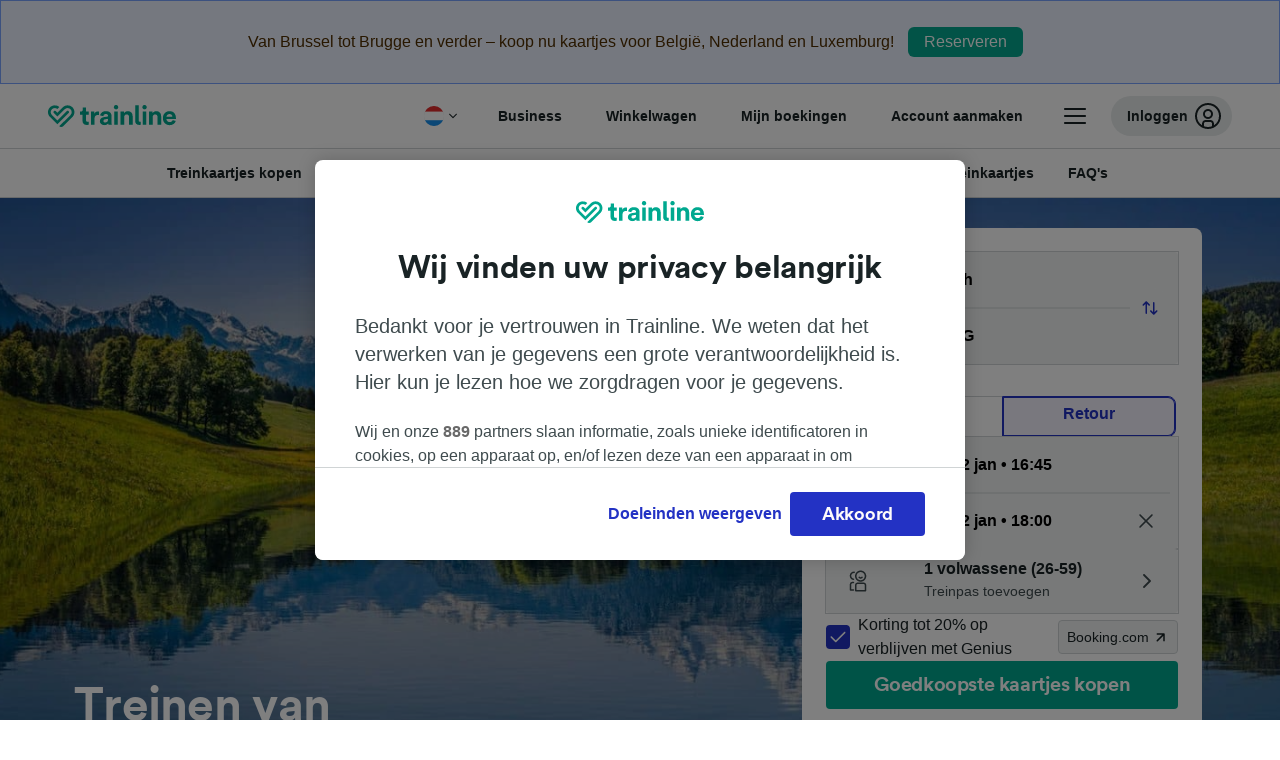

--- FILE ---
content_type: text/html; charset=utf-8
request_url: https://www.thetrainline.com/nl/treintijden/zurich-naar-wil-sg
body_size: 92856
content:
<!DOCTYPE html>
<html lang="nl">
<head>
  <meta charset="utf-8" />
  <meta name="viewport" content="width=device-width, initial-scale=1" />
  <meta http-equiv="X-UA-Compatible" content="IE=edge" />
  <title data-react-helmet="true">Trein Zürich - Wil SG | Treintickets &amp; Treintijden | Trainline</title>
  <script>
    if("PerformancePaintTiming" in window){var observer=new PerformanceObserver(function(r){var e=!0,n=!1,t=void 0;try{for(var a,i=r.getEntries()[Symbol.iterator]();!(e=(a=i.next()).done);e=!0){var o=a.value;"first-contentful-paint"===o.name&&(window.fcp=Math.round(o.startTime+o.duration))}}catch(r){n=!0,t=r}finally{try{e||null==i.return||i.return()}finally{if(n)throw t}}});observer.observe({entryTypes:["paint"]})}
  !function(){if("PerformanceLongTaskTiming" in window){var g=window.__tti={e:[]};
    g.o=new PerformanceObserver(function(l){g.e=g.e.concat(l.getEntries())});
    g.o.observe({entryTypes:["longtask"]})}}();
  </script>

      <link rel="preload" as="style" href="/train-times/public/trainTimesPageV2.5bec23f81278d1e644df.css" />
      <link rel="preload" as="style" href="/train-times/public/shareable.d351def47952b20d9431.css" />
      <link rel="stylesheet" href="/train-times/public/trainTimesPageV2.5bec23f81278d1e644df.css"/>
      <link rel="stylesheet" href="/train-times/public/shareable.d351def47952b20d9431.css"/>


  <link rel="preload" href="https://www.thetrainline.com/content/WEB/fonts/tl-circular-1.0.1/TLCircular-Bold.woff2" as="font" type="font/woff2" crossorigin>

  <link rel="icon" type="image/png" sizes="16x16" href="https://www.thetrainline.com/content/vul/favicons/favicon-16x16.png?v=2020" />
  <link rel="icon" type="image/png" sizes="32x32" href="https://www.thetrainline.com/content/vul/favicons/favicon-32x32.png?v=2020" />
  <link rel="icon" type="image/png" sizes="96x96" href="https://www.thetrainline.com/content/vul/favicons/favicon-96x96.png?v=2020" />
  <link rel="apple-touch-icon" sizes="120x120" href="https://www.thetrainline.com/content/vul/favicons/apple-touch-icon-120x120.png?v=2020" />
  <link rel="apple-touch-icon" sizes="152x152" href="https://www.thetrainline.com/content/vul/favicons/apple-touch-icon-152x152.png?v=2020" />
  <link rel="apple-touch-icon" sizes="167x167" href="https://www.thetrainline.com/content/vul/favicons/apple-touch-icon-167x167.png?v=2020" />
  <link rel="apple-touch-icon" sizes="180x180" href="https://www.thetrainline.com/content/vul/favicons/apple-touch-icon-180x180.png?v=2020" />
    <script type="text/javascript" src="//widget.trustpilot.com/bootstrap/v5/tp.widget.bootstrap.min.js"
  async></script>

  <link data-react-helmet="true" rel="canonical" href="https://www.thetrainline.com/nl/treintijden/zurich-naar-wil-sg"/><link data-react-helmet="true" rel="alternate" hrefLang="x-default" href="https://www.thetrainline.com/en/train-times/zurich-to-wil-sg"/><link data-react-helmet="true" rel="alternate" hrefLang="de" href="https://www.thetrainline.com/de/bahn-fahrplan/zurich-nach-wil-sg"/><link data-react-helmet="true" rel="alternate" hrefLang="en" href="https://www.thetrainline.com/en/train-times/zurich-to-wil-sg"/><link data-react-helmet="true" rel="alternate" hrefLang="es" href="https://www.thetrainline.com/es/horarios-trenes/zurich-a-wil-sg"/><link data-react-helmet="true" rel="alternate" hrefLang="fr" href="https://www.thetrainline.com/fr/horaires-train/zurich-a-wil-sg"/><link data-react-helmet="true" rel="alternate" hrefLang="it" href="https://www.thetrainline.com/it/orari-treni/zurigo-a-wil-sg"/><link data-react-helmet="true" rel="alternate" hrefLang="nl" href="https://www.thetrainline.com/nl/treintijden/zurich-naar-wil-sg"/><link data-react-helmet="true" rel="alternate" hrefLang="da" href="https://www.thetrainline.com/da/togtider/zurich-til-wil-sg"/><link data-react-helmet="true" rel="alternate" hrefLang="de-at" href="https://www.thetrainline.com/de-at/bahn-fahrplan/zurich-nach-wil-sg"/><link data-react-helmet="true" rel="alternate" hrefLang="de-ch" href="https://www.thetrainline.com/de-ch/bahn-fahrplan/zurich-nach-wil-sg"/><link data-react-helmet="true" rel="alternate" hrefLang="fr-ch" href="https://www.thetrainline.com/fr-ch/horaires-train/zurich-a-wil-sg"/><link data-react-helmet="true" rel="alternate" hrefLang="it-ch" href="https://www.thetrainline.com/it-ch/orari-treni/zurigo-a-wil-sg"/><link data-react-helmet="true" rel="preload" as="image" href="https://www.thetrainline.com/content/vul/hero-images/country/ch/mobile.jpg" media="(max-width: 767.9px)"/><link data-react-helmet="true" rel="preload" as="image" href="https://www.thetrainline.com/content/vul/hero-images/country/ch/1x.jpg" media="(min-width: 768px) and (-webkit-max-device-pixel-ratio: 1.99) and (max-width: 1439.9px), (min-width: 768px) and (max-resolution: 191dpi) and (max-width: 1439.9px)"/><link data-react-helmet="true" rel="preload" as="image" href="https://www.thetrainline.com/content/vul/hero-images/country/ch/2x.jpg" media="(min-width: 768px) and (-webkit-min-device-pixel-ratio: 2), (min-width: 768px) and (min-resolution: 192dpi), (min-width: 1440px)"/>


  <meta data-react-helmet="true" name="description" content="Reizen per trein vanaf Zürich naar Wil SG in 45m. Bekijk treintijden en koop kaartjes voor Zürich naar Wil SG."/><meta data-react-helmet="true" property="og:site_name" content="Trainline"/><meta data-react-helmet="true" property="og:title" content="Trein Zürich - Wil SG | Treintickets &amp; Treintijden | Trainline"/><meta data-react-helmet="true" property="og:image" content="https://www.thetrainline.com/content/vul/hero-images/country/ch/mobile.jpg"/><meta data-react-helmet="true" property="fb:app_id" content="431799653605766"/><meta data-react-helmet="true" name="twitter:card" content="summary_large_image"/><meta data-react-helmet="true" name="twitter:site" content="@thetrainline"/><meta data-react-helmet="true" property="og:url" content="https://www.thetrainline.com/nl/treintijden/zurich-naar-wil-sg"/><meta data-react-helmet="true" property="og:description" content="Reizen per trein vanaf Zürich naar Wil SG in 45m. Bekijk treintijden en koop kaartjes voor Zürich naar Wil SG."/>
  <script data-react-helmet="true" type="application/ld+json">{"@context":"https://schema.org","@type":"TrainTrip","@id":"https://www.thetrainline.com/nl/treintijden/zurich-naar-wil-sg#TrainTrip","mainEntityOfPage":{"@type":"WebPage","@id":"https://www.thetrainline.com/nl/treintijden/zurich-naar-wil-sg"},"name":"Treinen van Zürich naar Wil SG","image":"https://www.thetrainline.com/content/vul/hero-images/country/ch/mobile.jpg","url":"https://www.thetrainline.com/nl/treintijden/zurich-naar-wil-sg","departureStation":{"@type":"TrainStation","name":"Zürich","alternateName":["Zúrich","Zurigo","Zurych","Zurique","苏黎世"]},"arrivalStation":{"@type":"TrainStation","name":"Wil SG","alternateName":[]}}</script><script data-react-helmet="true" type="application/ld+json">{"@context":"https://schema.org/","@type":"BreadcrumbList","itemListElement":[{"@type":"ListItem","position":1,"name":"home","item":{"@id":"https://www.thetrainline.com/nl"}},{"@type":"ListItem","position":2,"name":"treintijden","item":{"@id":"https://www.thetrainline.com/nl/treintijden"}},{"@type":"ListItem","position":3,"name":"Zürich naar Wil SG","item":{"@id":"https://www.thetrainline.com/nl/treintijden/zurich-naar-wil-sg"}}]}</script><script data-react-helmet="true" type="application/ld+json">{"@context":"https://schema.org","@type":"FAQPage","@id":"https://www.thetrainline.com/nl/treintijden/zurich-naar-wil-sg#FAQPage","about":{"@id":"https://www.thetrainline.com/nl/treintijden/zurich-naar-wil-sg#TrainTrip"},"mainEntity":[{"@type":"Question","name":"Hoe lang duurt de treinrit van Zürich naar Wil SG?","acceptedAnswer":{"@type":"Answer","text":"De gemiddelde reistijd met de trein tussen Zürich en Wil SG is 55 minuten; er rijden ongeveer 77 treinen per dag. De reistijd kan in het weekend en op feestdagen langer duren; gebruik onze reisplanner op deze pagina om te zoeken naar een specifieke reisdatum."}},{"@type":"Question","name":"Wat is de snelste reistijd met de trein tussen Zürich en Wil SG?","acceptedAnswer":{"@type":"Answer","text":"De snelste reistijd met de trein van Zürich naar Wil SG is 45 minuten."}},{"@type":"Question","name":"Is er een rechtstreekse verbinding van Zürich naar Wil SG?","acceptedAnswer":{"@type":"Answer","text":"Ja, het is mogelijk om zonder overstappen van Zürich naar Wil SG te reizen. Er zijn 53 rechtstreekse treinenverbindingen van Zürich naar Wil SG. Afhankelijk van je exacte vertrekdatum zijn er mogelijk echter minder rechtstreekse verbindingen beschikbaar."}},{"@type":"Question","name":"Hoe laat vertrekt de eerste trein van Zürich naar Wil SG?","acceptedAnswer":{"@type":"Answer","text":"De eerste trein van Zürich naar Wil SG vertrekt om 00:17. In het weekeinde en op feestdagen kunnen de tijden en treinverbindingen variëren."}},{"@type":"Question","name":"Hoe laat vertrekt de laatste trein van Zürich naar Wil SG?","acceptedAnswer":{"@type":"Answer","text":"De laatste trein van Zürich naar Wil SG vertrekt om 23:46. Treinen die 's ochtends vroeg of 's avonds laat vertrekken zijn mogelijk slaaptreinen. Ook kunnen de tijden en verbindingen in het weekeinde en op feestdagen variëren."}},{"@type":"Question","name":"Wat is de afstand van Zürich tot Wil SG met de trein?","acceptedAnswer":{"@type":"Answer","text":"Treinen van Zürich naar Wil SG leggen gedurende de rit een afstand van ongeveer 39 km af."}}]}</script>

  <link rel="preload" as="script" href="https://dd.thetrainline.com/tags.js"><script>function pushDataDomeEvent(eventAction, eventLabel, customGenericValues) {
    if (window.dataLayer && window.__ANALYTICS_CORE_PROPERTIES__) {
      const coreProperties = typeof window.__ANALYTICS_CORE_PROPERTIES__ === 'object' ? window.__ANALYTICS_CORE_PROPERTIES__ : {};
      const globalGenericValues = { globalGV1: coreProperties.genericValue1, globalGV2: coreProperties.genericValue2, globalGV3: coreProperties.genericValue3 };

      const corePropertiesWithGenericValues = {
        ...coreProperties,
        genericValue1: JSON.stringify(customGenericValues),
        genericValue2: JSON.stringify(globalGenericValues),
      }

      window.dataLayer.push({
        coreProperties: corePropertiesWithGenericValues,
        event: 'generic event',
        eventProperties: {
          eventAction: eventAction,
          eventCategory: 'Datadome',
          eventLabel: eventLabel,
        },
      })
    }
  };

  window.addEventListener("dd_ready", function (event) {
    if (window) {
      window.datadomeReady = true;

      if (window.newrelic && window.newrelic.addPageAction) {
        window.newrelic.addPageAction("datadomeReady", { ...event.detail });
      }

      try {
        window.performance.mark("PERF_DD_READY");
      } catch (error) {
        // noop
      }
    }

  }, { once: true });

  window.addEventListener("dd_captcha_displayed", function (event) {
    pushDataDomeEvent("dd_captcha_displayed", "datadome SDK fired captcha_displayed event", { ...event.detail });

    if (window && window.newrelic && window.newrelic.addPageAction) {
      window.newrelic.addPageAction("datadomeCaptchaDisplayed", { ...event.detail });
    }
  });

  window.addEventListener("dd_captcha_passed", function (event) {
    pushDataDomeEvent("dd_captcha_passed", "datadome SDK fired captcha_passed event");

    if (window && window.newrelic && window.newrelic.addPageAction) {
      window.newrelic.addPageAction("datadomeCaptchaPassed", { ...event.detail });
    }
  });

  window.addEventListener("dd_response_error", function (event) {
    pushDataDomeEvent("dd_response_error", "datadome SDK fired response_error event", { ...event.detail });

    if (window && window.newrelic && window.newrelic.addPageAction) {
    const { rootElement: omitted, ...rest }  = event.detail;
      window.newrelic.addPageAction("datadomeError", { ...rest });
    }
  });

  window.addEventListener("dd_blocked", function (event) {
    pushDataDomeEvent("dd_blocked", "datadome SDK fired response_blocked event for request - " + event.detail.url, { ...event.detail });

    if (window && window.newrelic && window.newrelic.addPageAction) {
      window.newrelic.addPageAction("datadomeBlocked", { ...event.detail });
    }
  });

  window.addEventListener("dd_response_displayed", function (event) {
    pushDataDomeEvent("dd_response_displayed", "datadome SDK fired response_displayed event for request", { ...event.detail });

    if (window && window.newrelic && window.newrelic.addPageAction) {
      const { rootElement: omitted, ...rest }  = event.detail;
      window.newrelic.addPageAction("datadomeResponseDisplayed", { ...rest });
    }
  });

  window.addEventListener("dd_response_passed", function (event) {
    pushDataDomeEvent("dd_response_passed", "datadome SDK fired response_passed event for request", { ...event.detail });

    if (window && window.newrelic && window.newrelic.addPageAction) {
      window.newrelic.addPageAction("datadomeChallengePassed", { ...event.detail });
    }
  });
window.ddjskey = 'E1950F58FF4C3B67C237DE42A4D080';
window.ddoptions = {
  enableTagEvents: true,
  ajaxListenerPath: true,
  endpoint: 'https://dd.thetrainline.com/js/',
  overrideAbortFetch: true
};</script>
<script src="https://dd.thetrainline.com/tags.js" async></script>
  <script type='text/javascript'>window.NREUM||(NREUM={});NREUM.info = {"agent":"","beacon":"bam.nr-data.net","errorBeacon":"bam.nr-data.net","licenseKey":"80752ce357","applicationID":"27776818","agentToken":null,"applicationTime":1.535853,"transactionName":"YVxWMhRZW0JYBhVYXFgWcR4WSlBCSg8SHnRzbRtJ","queueTime":0,"ttGuid":"24404eb02bee0af1"}; (window.NREUM||(NREUM={})).init={privacy:{cookies_enabled:true},ajax:{deny_list:[]},session_trace:{sampling_rate:10.0,mode:"FIXED_RATE",enabled:true,error_sampling_rate:100.0},feature_flags:["soft_nav"],performance:{capture_marks:true,capture_detail:true,capture_measures:true}};(window.NREUM||(NREUM={})).loader_config={xpid:"UAcAUVNUGwEHU1ZUDwAP",licenseKey:"80752ce357",applicationID:"27776818",browserID:"27854928"};;/*! For license information please see nr-loader-spa-1.308.0.min.js.LICENSE.txt */
(()=>{var e,t,r={384:(e,t,r)=>{"use strict";r.d(t,{NT:()=>a,US:()=>u,Zm:()=>o,bQ:()=>d,dV:()=>c,pV:()=>l});var n=r(6154),i=r(1863),s=r(1910);const a={beacon:"bam.nr-data.net",errorBeacon:"bam.nr-data.net"};function o(){return n.gm.NREUM||(n.gm.NREUM={}),void 0===n.gm.newrelic&&(n.gm.newrelic=n.gm.NREUM),n.gm.NREUM}function c(){let e=o();return e.o||(e.o={ST:n.gm.setTimeout,SI:n.gm.setImmediate||n.gm.setInterval,CT:n.gm.clearTimeout,XHR:n.gm.XMLHttpRequest,REQ:n.gm.Request,EV:n.gm.Event,PR:n.gm.Promise,MO:n.gm.MutationObserver,FETCH:n.gm.fetch,WS:n.gm.WebSocket},(0,s.i)(...Object.values(e.o))),e}function d(e,t){let r=o();r.initializedAgents??={},t.initializedAt={ms:(0,i.t)(),date:new Date},r.initializedAgents[e]=t}function u(e,t){o()[e]=t}function l(){return function(){let e=o();const t=e.info||{};e.info={beacon:a.beacon,errorBeacon:a.errorBeacon,...t}}(),function(){let e=o();const t=e.init||{};e.init={...t}}(),c(),function(){let e=o();const t=e.loader_config||{};e.loader_config={...t}}(),o()}},782:(e,t,r)=>{"use strict";r.d(t,{T:()=>n});const n=r(860).K7.pageViewTiming},860:(e,t,r)=>{"use strict";r.d(t,{$J:()=>u,K7:()=>c,P3:()=>d,XX:()=>i,Yy:()=>o,df:()=>s,qY:()=>n,v4:()=>a});const n="events",i="jserrors",s="browser/blobs",a="rum",o="browser/logs",c={ajax:"ajax",genericEvents:"generic_events",jserrors:i,logging:"logging",metrics:"metrics",pageAction:"page_action",pageViewEvent:"page_view_event",pageViewTiming:"page_view_timing",sessionReplay:"session_replay",sessionTrace:"session_trace",softNav:"soft_navigations",spa:"spa"},d={[c.pageViewEvent]:1,[c.pageViewTiming]:2,[c.metrics]:3,[c.jserrors]:4,[c.spa]:5,[c.ajax]:6,[c.sessionTrace]:7,[c.softNav]:8,[c.sessionReplay]:9,[c.logging]:10,[c.genericEvents]:11},u={[c.pageViewEvent]:a,[c.pageViewTiming]:n,[c.ajax]:n,[c.spa]:n,[c.softNav]:n,[c.metrics]:i,[c.jserrors]:i,[c.sessionTrace]:s,[c.sessionReplay]:s,[c.logging]:o,[c.genericEvents]:"ins"}},944:(e,t,r)=>{"use strict";r.d(t,{R:()=>i});var n=r(3241);function i(e,t){"function"==typeof console.debug&&(console.debug("New Relic Warning: https://github.com/newrelic/newrelic-browser-agent/blob/main/docs/warning-codes.md#".concat(e),t),(0,n.W)({agentIdentifier:null,drained:null,type:"data",name:"warn",feature:"warn",data:{code:e,secondary:t}}))}},993:(e,t,r)=>{"use strict";r.d(t,{A$:()=>s,ET:()=>a,TZ:()=>o,p_:()=>i});var n=r(860);const i={ERROR:"ERROR",WARN:"WARN",INFO:"INFO",DEBUG:"DEBUG",TRACE:"TRACE"},s={OFF:0,ERROR:1,WARN:2,INFO:3,DEBUG:4,TRACE:5},a="log",o=n.K7.logging},1541:(e,t,r)=>{"use strict";r.d(t,{U:()=>i,f:()=>n});const n={MFE:"MFE",BA:"BA"};function i(e,t){if(2!==t?.harvestEndpointVersion)return{};const r=t.agentRef.runtime.appMetadata.agents[0].entityGuid;return e?{"source.id":e.id,"source.name":e.name,"source.type":e.type,"parent.id":e.parent?.id||r,"parent.type":e.parent?.type||n.BA}:{"entity.guid":r,appId:t.agentRef.info.applicationID}}},1687:(e,t,r)=>{"use strict";r.d(t,{Ak:()=>d,Ze:()=>h,x3:()=>u});var n=r(3241),i=r(7836),s=r(3606),a=r(860),o=r(2646);const c={};function d(e,t){const r={staged:!1,priority:a.P3[t]||0};l(e),c[e].get(t)||c[e].set(t,r)}function u(e,t){e&&c[e]&&(c[e].get(t)&&c[e].delete(t),p(e,t,!1),c[e].size&&f(e))}function l(e){if(!e)throw new Error("agentIdentifier required");c[e]||(c[e]=new Map)}function h(e="",t="feature",r=!1){if(l(e),!e||!c[e].get(t)||r)return p(e,t);c[e].get(t).staged=!0,f(e)}function f(e){const t=Array.from(c[e]);t.every(([e,t])=>t.staged)&&(t.sort((e,t)=>e[1].priority-t[1].priority),t.forEach(([t])=>{c[e].delete(t),p(e,t)}))}function p(e,t,r=!0){const a=e?i.ee.get(e):i.ee,c=s.i.handlers;if(!a.aborted&&a.backlog&&c){if((0,n.W)({agentIdentifier:e,type:"lifecycle",name:"drain",feature:t}),r){const e=a.backlog[t],r=c[t];if(r){for(let t=0;e&&t<e.length;++t)g(e[t],r);Object.entries(r).forEach(([e,t])=>{Object.values(t||{}).forEach(t=>{t[0]?.on&&t[0]?.context()instanceof o.y&&t[0].on(e,t[1])})})}}a.isolatedBacklog||delete c[t],a.backlog[t]=null,a.emit("drain-"+t,[])}}function g(e,t){var r=e[1];Object.values(t[r]||{}).forEach(t=>{var r=e[0];if(t[0]===r){var n=t[1],i=e[3],s=e[2];n.apply(i,s)}})}},1738:(e,t,r)=>{"use strict";r.d(t,{U:()=>f,Y:()=>h});var n=r(3241),i=r(9908),s=r(1863),a=r(944),o=r(5701),c=r(3969),d=r(8362),u=r(860),l=r(4261);function h(e,t,r,s){const h=s||r;!h||h[e]&&h[e]!==d.d.prototype[e]||(h[e]=function(){(0,i.p)(c.xV,["API/"+e+"/called"],void 0,u.K7.metrics,r.ee),(0,n.W)({agentIdentifier:r.agentIdentifier,drained:!!o.B?.[r.agentIdentifier],type:"data",name:"api",feature:l.Pl+e,data:{}});try{return t.apply(this,arguments)}catch(e){(0,a.R)(23,e)}})}function f(e,t,r,n,a){const o=e.info;null===r?delete o.jsAttributes[t]:o.jsAttributes[t]=r,(a||null===r)&&(0,i.p)(l.Pl+n,[(0,s.t)(),t,r],void 0,"session",e.ee)}},1741:(e,t,r)=>{"use strict";r.d(t,{W:()=>s});var n=r(944),i=r(4261);class s{#e(e,...t){if(this[e]!==s.prototype[e])return this[e](...t);(0,n.R)(35,e)}addPageAction(e,t){return this.#e(i.hG,e,t)}register(e){return this.#e(i.eY,e)}recordCustomEvent(e,t){return this.#e(i.fF,e,t)}setPageViewName(e,t){return this.#e(i.Fw,e,t)}setCustomAttribute(e,t,r){return this.#e(i.cD,e,t,r)}noticeError(e,t){return this.#e(i.o5,e,t)}setUserId(e,t=!1){return this.#e(i.Dl,e,t)}setApplicationVersion(e){return this.#e(i.nb,e)}setErrorHandler(e){return this.#e(i.bt,e)}addRelease(e,t){return this.#e(i.k6,e,t)}log(e,t){return this.#e(i.$9,e,t)}start(){return this.#e(i.d3)}finished(e){return this.#e(i.BL,e)}recordReplay(){return this.#e(i.CH)}pauseReplay(){return this.#e(i.Tb)}addToTrace(e){return this.#e(i.U2,e)}setCurrentRouteName(e){return this.#e(i.PA,e)}interaction(e){return this.#e(i.dT,e)}wrapLogger(e,t,r){return this.#e(i.Wb,e,t,r)}measure(e,t){return this.#e(i.V1,e,t)}consent(e){return this.#e(i.Pv,e)}}},1863:(e,t,r)=>{"use strict";function n(){return Math.floor(performance.now())}r.d(t,{t:()=>n})},1910:(e,t,r)=>{"use strict";r.d(t,{i:()=>s});var n=r(944);const i=new Map;function s(...e){return e.every(e=>{if(i.has(e))return i.get(e);const t="function"==typeof e?e.toString():"",r=t.includes("[native code]"),s=t.includes("nrWrapper");return r||s||(0,n.R)(64,e?.name||t),i.set(e,r),r})}},2555:(e,t,r)=>{"use strict";r.d(t,{D:()=>o,f:()=>a});var n=r(384),i=r(8122);const s={beacon:n.NT.beacon,errorBeacon:n.NT.errorBeacon,licenseKey:void 0,applicationID:void 0,sa:void 0,queueTime:void 0,applicationTime:void 0,ttGuid:void 0,user:void 0,account:void 0,product:void 0,extra:void 0,jsAttributes:{},userAttributes:void 0,atts:void 0,transactionName:void 0,tNamePlain:void 0};function a(e){try{return!!e.licenseKey&&!!e.errorBeacon&&!!e.applicationID}catch(e){return!1}}const o=e=>(0,i.a)(e,s)},2614:(e,t,r)=>{"use strict";r.d(t,{BB:()=>a,H3:()=>n,g:()=>d,iL:()=>c,tS:()=>o,uh:()=>i,wk:()=>s});const n="NRBA",i="SESSION",s=144e5,a=18e5,o={STARTED:"session-started",PAUSE:"session-pause",RESET:"session-reset",RESUME:"session-resume",UPDATE:"session-update"},c={SAME_TAB:"same-tab",CROSS_TAB:"cross-tab"},d={OFF:0,FULL:1,ERROR:2}},2646:(e,t,r)=>{"use strict";r.d(t,{y:()=>n});class n{constructor(e){this.contextId=e}}},2843:(e,t,r)=>{"use strict";r.d(t,{G:()=>s,u:()=>i});var n=r(3878);function i(e,t=!1,r,i){(0,n.DD)("visibilitychange",function(){if(t)return void("hidden"===document.visibilityState&&e());e(document.visibilityState)},r,i)}function s(e,t,r){(0,n.sp)("pagehide",e,t,r)}},3241:(e,t,r)=>{"use strict";r.d(t,{W:()=>s});var n=r(6154);const i="newrelic";function s(e={}){try{n.gm.dispatchEvent(new CustomEvent(i,{detail:e}))}catch(e){}}},3304:(e,t,r)=>{"use strict";r.d(t,{A:()=>s});var n=r(7836);const i=()=>{const e=new WeakSet;return(t,r)=>{if("object"==typeof r&&null!==r){if(e.has(r))return;e.add(r)}return r}};function s(e){try{return JSON.stringify(e,i())??""}catch(e){try{n.ee.emit("internal-error",[e])}catch(e){}return""}}},3333:(e,t,r)=>{"use strict";r.d(t,{$v:()=>u,TZ:()=>n,Xh:()=>c,Zp:()=>i,kd:()=>d,mq:()=>o,nf:()=>a,qN:()=>s});const n=r(860).K7.genericEvents,i=["auxclick","click","copy","keydown","paste","scrollend"],s=["focus","blur"],a=4,o=1e3,c=2e3,d=["PageAction","UserAction","BrowserPerformance"],u={RESOURCES:"experimental.resources",REGISTER:"register"}},3434:(e,t,r)=>{"use strict";r.d(t,{Jt:()=>s,YM:()=>d});var n=r(7836),i=r(5607);const s="nr@original:".concat(i.W),a=50;var o=Object.prototype.hasOwnProperty,c=!1;function d(e,t){return e||(e=n.ee),r.inPlace=function(e,t,n,i,s){n||(n="");const a="-"===n.charAt(0);for(let o=0;o<t.length;o++){const c=t[o],d=e[c];l(d)||(e[c]=r(d,a?c+n:n,i,c,s))}},r.flag=s,r;function r(t,r,n,c,d){return l(t)?t:(r||(r=""),nrWrapper[s]=t,function(e,t,r){if(Object.defineProperty&&Object.keys)try{return Object.keys(e).forEach(function(r){Object.defineProperty(t,r,{get:function(){return e[r]},set:function(t){return e[r]=t,t}})}),t}catch(e){u([e],r)}for(var n in e)o.call(e,n)&&(t[n]=e[n])}(t,nrWrapper,e),nrWrapper);function nrWrapper(){var s,o,l,h;let f;try{o=this,s=[...arguments],l="function"==typeof n?n(s,o):n||{}}catch(t){u([t,"",[s,o,c],l],e)}i(r+"start",[s,o,c],l,d);const p=performance.now();let g;try{return h=t.apply(o,s),g=performance.now(),h}catch(e){throw g=performance.now(),i(r+"err",[s,o,e],l,d),f=e,f}finally{const e=g-p,t={start:p,end:g,duration:e,isLongTask:e>=a,methodName:c,thrownError:f};t.isLongTask&&i("long-task",[t,o],l,d),i(r+"end",[s,o,h],l,d)}}}function i(r,n,i,s){if(!c||t){var a=c;c=!0;try{e.emit(r,n,i,t,s)}catch(t){u([t,r,n,i],e)}c=a}}}function u(e,t){t||(t=n.ee);try{t.emit("internal-error",e)}catch(e){}}function l(e){return!(e&&"function"==typeof e&&e.apply&&!e[s])}},3606:(e,t,r)=>{"use strict";r.d(t,{i:()=>s});var n=r(9908);s.on=a;var i=s.handlers={};function s(e,t,r,s){a(s||n.d,i,e,t,r)}function a(e,t,r,i,s){s||(s="feature"),e||(e=n.d);var a=t[s]=t[s]||{};(a[r]=a[r]||[]).push([e,i])}},3738:(e,t,r)=>{"use strict";r.d(t,{He:()=>i,Kp:()=>o,Lc:()=>d,Rz:()=>u,TZ:()=>n,bD:()=>s,d3:()=>a,jx:()=>l,sl:()=>h,uP:()=>c});const n=r(860).K7.sessionTrace,i="bstResource",s="resource",a="-start",o="-end",c="fn"+a,d="fn"+o,u="pushState",l=1e3,h=3e4},3785:(e,t,r)=>{"use strict";r.d(t,{R:()=>c,b:()=>d});var n=r(9908),i=r(1863),s=r(860),a=r(3969),o=r(993);function c(e,t,r={},c=o.p_.INFO,d=!0,u,l=(0,i.t)()){(0,n.p)(a.xV,["API/logging/".concat(c.toLowerCase(),"/called")],void 0,s.K7.metrics,e),(0,n.p)(o.ET,[l,t,r,c,d,u],void 0,s.K7.logging,e)}function d(e){return"string"==typeof e&&Object.values(o.p_).some(t=>t===e.toUpperCase().trim())}},3878:(e,t,r)=>{"use strict";function n(e,t){return{capture:e,passive:!1,signal:t}}function i(e,t,r=!1,i){window.addEventListener(e,t,n(r,i))}function s(e,t,r=!1,i){document.addEventListener(e,t,n(r,i))}r.d(t,{DD:()=>s,jT:()=>n,sp:()=>i})},3962:(e,t,r)=>{"use strict";r.d(t,{AM:()=>a,O2:()=>l,OV:()=>s,Qu:()=>h,TZ:()=>c,ih:()=>f,pP:()=>o,t1:()=>u,tC:()=>i,wD:()=>d});var n=r(860);const i=["click","keydown","submit"],s="popstate",a="api",o="initialPageLoad",c=n.K7.softNav,d=5e3,u=500,l={INITIAL_PAGE_LOAD:"",ROUTE_CHANGE:1,UNSPECIFIED:2},h={INTERACTION:1,AJAX:2,CUSTOM_END:3,CUSTOM_TRACER:4},f={IP:"in progress",PF:"pending finish",FIN:"finished",CAN:"cancelled"}},3969:(e,t,r)=>{"use strict";r.d(t,{TZ:()=>n,XG:()=>o,rs:()=>i,xV:()=>a,z_:()=>s});const n=r(860).K7.metrics,i="sm",s="cm",a="storeSupportabilityMetrics",o="storeEventMetrics"},4234:(e,t,r)=>{"use strict";r.d(t,{W:()=>s});var n=r(7836),i=r(1687);class s{constructor(e,t){this.agentIdentifier=e,this.ee=n.ee.get(e),this.featureName=t,this.blocked=!1}deregisterDrain(){(0,i.x3)(this.agentIdentifier,this.featureName)}}},4261:(e,t,r)=>{"use strict";r.d(t,{$9:()=>u,BL:()=>c,CH:()=>p,Dl:()=>R,Fw:()=>w,PA:()=>v,Pl:()=>n,Pv:()=>A,Tb:()=>h,U2:()=>a,V1:()=>E,Wb:()=>T,bt:()=>y,cD:()=>b,d3:()=>x,dT:()=>d,eY:()=>g,fF:()=>f,hG:()=>s,hw:()=>i,k6:()=>o,nb:()=>m,o5:()=>l});const n="api-",i=n+"ixn-",s="addPageAction",a="addToTrace",o="addRelease",c="finished",d="interaction",u="log",l="noticeError",h="pauseReplay",f="recordCustomEvent",p="recordReplay",g="register",m="setApplicationVersion",v="setCurrentRouteName",b="setCustomAttribute",y="setErrorHandler",w="setPageViewName",R="setUserId",x="start",T="wrapLogger",E="measure",A="consent"},5205:(e,t,r)=>{"use strict";r.d(t,{j:()=>S});var n=r(384),i=r(1741);var s=r(2555),a=r(3333);const o=e=>{if(!e||"string"!=typeof e)return!1;try{document.createDocumentFragment().querySelector(e)}catch{return!1}return!0};var c=r(2614),d=r(944),u=r(8122);const l="[data-nr-mask]",h=e=>(0,u.a)(e,(()=>{const e={feature_flags:[],experimental:{allow_registered_children:!1,resources:!1},mask_selector:"*",block_selector:"[data-nr-block]",mask_input_options:{color:!1,date:!1,"datetime-local":!1,email:!1,month:!1,number:!1,range:!1,search:!1,tel:!1,text:!1,time:!1,url:!1,week:!1,textarea:!1,select:!1,password:!0}};return{ajax:{deny_list:void 0,block_internal:!0,enabled:!0,autoStart:!0},api:{get allow_registered_children(){return e.feature_flags.includes(a.$v.REGISTER)||e.experimental.allow_registered_children},set allow_registered_children(t){e.experimental.allow_registered_children=t},duplicate_registered_data:!1},browser_consent_mode:{enabled:!1},distributed_tracing:{enabled:void 0,exclude_newrelic_header:void 0,cors_use_newrelic_header:void 0,cors_use_tracecontext_headers:void 0,allowed_origins:void 0},get feature_flags(){return e.feature_flags},set feature_flags(t){e.feature_flags=t},generic_events:{enabled:!0,autoStart:!0},harvest:{interval:30},jserrors:{enabled:!0,autoStart:!0},logging:{enabled:!0,autoStart:!0},metrics:{enabled:!0,autoStart:!0},obfuscate:void 0,page_action:{enabled:!0},page_view_event:{enabled:!0,autoStart:!0},page_view_timing:{enabled:!0,autoStart:!0},performance:{capture_marks:!1,capture_measures:!1,capture_detail:!0,resources:{get enabled(){return e.feature_flags.includes(a.$v.RESOURCES)||e.experimental.resources},set enabled(t){e.experimental.resources=t},asset_types:[],first_party_domains:[],ignore_newrelic:!0}},privacy:{cookies_enabled:!0},proxy:{assets:void 0,beacon:void 0},session:{expiresMs:c.wk,inactiveMs:c.BB},session_replay:{autoStart:!0,enabled:!1,preload:!1,sampling_rate:10,error_sampling_rate:100,collect_fonts:!1,inline_images:!1,fix_stylesheets:!0,mask_all_inputs:!0,get mask_text_selector(){return e.mask_selector},set mask_text_selector(t){o(t)?e.mask_selector="".concat(t,",").concat(l):""===t||null===t?e.mask_selector=l:(0,d.R)(5,t)},get block_class(){return"nr-block"},get ignore_class(){return"nr-ignore"},get mask_text_class(){return"nr-mask"},get block_selector(){return e.block_selector},set block_selector(t){o(t)?e.block_selector+=",".concat(t):""!==t&&(0,d.R)(6,t)},get mask_input_options(){return e.mask_input_options},set mask_input_options(t){t&&"object"==typeof t?e.mask_input_options={...t,password:!0}:(0,d.R)(7,t)}},session_trace:{enabled:!0,autoStart:!0},soft_navigations:{enabled:!0,autoStart:!0},spa:{enabled:!0,autoStart:!0},ssl:void 0,user_actions:{enabled:!0,elementAttributes:["id","className","tagName","type"]}}})());var f=r(6154),p=r(9324);let g=0;const m={buildEnv:p.F3,distMethod:p.Xs,version:p.xv,originTime:f.WN},v={consented:!1},b={appMetadata:{},get consented(){return this.session?.state?.consent||v.consented},set consented(e){v.consented=e},customTransaction:void 0,denyList:void 0,disabled:!1,harvester:void 0,isolatedBacklog:!1,isRecording:!1,loaderType:void 0,maxBytes:3e4,obfuscator:void 0,onerror:void 0,ptid:void 0,releaseIds:{},session:void 0,timeKeeper:void 0,registeredEntities:[],jsAttributesMetadata:{bytes:0},get harvestCount(){return++g}},y=e=>{const t=(0,u.a)(e,b),r=Object.keys(m).reduce((e,t)=>(e[t]={value:m[t],writable:!1,configurable:!0,enumerable:!0},e),{});return Object.defineProperties(t,r)};var w=r(5701);const R=e=>{const t=e.startsWith("http");e+="/",r.p=t?e:"https://"+e};var x=r(7836),T=r(3241);const E={accountID:void 0,trustKey:void 0,agentID:void 0,licenseKey:void 0,applicationID:void 0,xpid:void 0},A=e=>(0,u.a)(e,E),_=new Set;function S(e,t={},r,a){let{init:o,info:c,loader_config:d,runtime:u={},exposed:l=!0}=t;if(!c){const e=(0,n.pV)();o=e.init,c=e.info,d=e.loader_config}e.init=h(o||{}),e.loader_config=A(d||{}),c.jsAttributes??={},f.bv&&(c.jsAttributes.isWorker=!0),e.info=(0,s.D)(c);const p=e.init,g=[c.beacon,c.errorBeacon];_.has(e.agentIdentifier)||(p.proxy.assets&&(R(p.proxy.assets),g.push(p.proxy.assets)),p.proxy.beacon&&g.push(p.proxy.beacon),e.beacons=[...g],function(e){const t=(0,n.pV)();Object.getOwnPropertyNames(i.W.prototype).forEach(r=>{const n=i.W.prototype[r];if("function"!=typeof n||"constructor"===n)return;let s=t[r];e[r]&&!1!==e.exposed&&"micro-agent"!==e.runtime?.loaderType&&(t[r]=(...t)=>{const n=e[r](...t);return s?s(...t):n})})}(e),(0,n.US)("activatedFeatures",w.B)),u.denyList=[...p.ajax.deny_list||[],...p.ajax.block_internal?g:[]],u.ptid=e.agentIdentifier,u.loaderType=r,e.runtime=y(u),_.has(e.agentIdentifier)||(e.ee=x.ee.get(e.agentIdentifier),e.exposed=l,(0,T.W)({agentIdentifier:e.agentIdentifier,drained:!!w.B?.[e.agentIdentifier],type:"lifecycle",name:"initialize",feature:void 0,data:e.config})),_.add(e.agentIdentifier)}},5270:(e,t,r)=>{"use strict";r.d(t,{Aw:()=>a,SR:()=>s,rF:()=>o});var n=r(384),i=r(7767);function s(e){return!!(0,n.dV)().o.MO&&(0,i.V)(e)&&!0===e?.session_trace.enabled}function a(e){return!0===e?.session_replay.preload&&s(e)}function o(e,t){try{if("string"==typeof t?.type){if("password"===t.type.toLowerCase())return"*".repeat(e?.length||0);if(void 0!==t?.dataset?.nrUnmask||t?.classList?.contains("nr-unmask"))return e}}catch(e){}return"string"==typeof e?e.replace(/[\S]/g,"*"):"*".repeat(e?.length||0)}},5289:(e,t,r)=>{"use strict";r.d(t,{GG:()=>a,Qr:()=>c,sB:()=>o});var n=r(3878),i=r(6389);function s(){return"undefined"==typeof document||"complete"===document.readyState}function a(e,t){if(s())return e();const r=(0,i.J)(e),a=setInterval(()=>{s()&&(clearInterval(a),r())},500);(0,n.sp)("load",r,t)}function o(e){if(s())return e();(0,n.DD)("DOMContentLoaded",e)}function c(e){if(s())return e();(0,n.sp)("popstate",e)}},5607:(e,t,r)=>{"use strict";r.d(t,{W:()=>n});const n=(0,r(9566).bz)()},5701:(e,t,r)=>{"use strict";r.d(t,{B:()=>s,t:()=>a});var n=r(3241);const i=new Set,s={};function a(e,t){const r=t.agentIdentifier;s[r]??={},e&&"object"==typeof e&&(i.has(r)||(t.ee.emit("rumresp",[e]),s[r]=e,i.add(r),(0,n.W)({agentIdentifier:r,loaded:!0,drained:!0,type:"lifecycle",name:"load",feature:void 0,data:e})))}},6154:(e,t,r)=>{"use strict";r.d(t,{OF:()=>d,RI:()=>i,WN:()=>h,bv:()=>s,eN:()=>f,gm:()=>a,lR:()=>l,m:()=>c,mw:()=>o,sb:()=>u});var n=r(1863);const i="undefined"!=typeof window&&!!window.document,s="undefined"!=typeof WorkerGlobalScope&&("undefined"!=typeof self&&self instanceof WorkerGlobalScope&&self.navigator instanceof WorkerNavigator||"undefined"!=typeof globalThis&&globalThis instanceof WorkerGlobalScope&&globalThis.navigator instanceof WorkerNavigator),a=i?window:"undefined"!=typeof WorkerGlobalScope&&("undefined"!=typeof self&&self instanceof WorkerGlobalScope&&self||"undefined"!=typeof globalThis&&globalThis instanceof WorkerGlobalScope&&globalThis),o=Boolean("hidden"===a?.document?.visibilityState),c=""+a?.location,d=/iPad|iPhone|iPod/.test(a.navigator?.userAgent),u=d&&"undefined"==typeof SharedWorker,l=(()=>{const e=a.navigator?.userAgent?.match(/Firefox[/\s](\d+\.\d+)/);return Array.isArray(e)&&e.length>=2?+e[1]:0})(),h=Date.now()-(0,n.t)(),f=()=>"undefined"!=typeof PerformanceNavigationTiming&&a?.performance?.getEntriesByType("navigation")?.[0]?.responseStart},6344:(e,t,r)=>{"use strict";r.d(t,{BB:()=>u,Qb:()=>l,TZ:()=>i,Ug:()=>a,Vh:()=>s,_s:()=>o,bc:()=>d,yP:()=>c});var n=r(2614);const i=r(860).K7.sessionReplay,s="errorDuringReplay",a=.12,o={DomContentLoaded:0,Load:1,FullSnapshot:2,IncrementalSnapshot:3,Meta:4,Custom:5},c={[n.g.ERROR]:15e3,[n.g.FULL]:3e5,[n.g.OFF]:0},d={RESET:{message:"Session was reset",sm:"Reset"},IMPORT:{message:"Recorder failed to import",sm:"Import"},TOO_MANY:{message:"429: Too Many Requests",sm:"Too-Many"},TOO_BIG:{message:"Payload was too large",sm:"Too-Big"},CROSS_TAB:{message:"Session Entity was set to OFF on another tab",sm:"Cross-Tab"},ENTITLEMENTS:{message:"Session Replay is not allowed and will not be started",sm:"Entitlement"}},u=5e3,l={API:"api",RESUME:"resume",SWITCH_TO_FULL:"switchToFull",INITIALIZE:"initialize",PRELOAD:"preload"}},6389:(e,t,r)=>{"use strict";function n(e,t=500,r={}){const n=r?.leading||!1;let i;return(...r)=>{n&&void 0===i&&(e.apply(this,r),i=setTimeout(()=>{i=clearTimeout(i)},t)),n||(clearTimeout(i),i=setTimeout(()=>{e.apply(this,r)},t))}}function i(e){let t=!1;return(...r)=>{t||(t=!0,e.apply(this,r))}}r.d(t,{J:()=>i,s:()=>n})},6630:(e,t,r)=>{"use strict";r.d(t,{T:()=>n});const n=r(860).K7.pageViewEvent},6774:(e,t,r)=>{"use strict";r.d(t,{T:()=>n});const n=r(860).K7.jserrors},7295:(e,t,r)=>{"use strict";r.d(t,{Xv:()=>a,gX:()=>i,iW:()=>s});var n=[];function i(e){if(!e||s(e))return!1;if(0===n.length)return!0;if("*"===n[0].hostname)return!1;for(var t=0;t<n.length;t++){var r=n[t];if(r.hostname.test(e.hostname)&&r.pathname.test(e.pathname))return!1}return!0}function s(e){return void 0===e.hostname}function a(e){if(n=[],e&&e.length)for(var t=0;t<e.length;t++){let r=e[t];if(!r)continue;if("*"===r)return void(n=[{hostname:"*"}]);0===r.indexOf("http://")?r=r.substring(7):0===r.indexOf("https://")&&(r=r.substring(8));const i=r.indexOf("/");let s,a;i>0?(s=r.substring(0,i),a=r.substring(i)):(s=r,a="*");let[c]=s.split(":");n.push({hostname:o(c),pathname:o(a,!0)})}}function o(e,t=!1){const r=e.replace(/[.+?^${}()|[\]\\]/g,e=>"\\"+e).replace(/\*/g,".*?");return new RegExp((t?"^":"")+r+"$")}},7485:(e,t,r)=>{"use strict";r.d(t,{D:()=>i});var n=r(6154);function i(e){if(0===(e||"").indexOf("data:"))return{protocol:"data"};try{const t=new URL(e,location.href),r={port:t.port,hostname:t.hostname,pathname:t.pathname,search:t.search,protocol:t.protocol.slice(0,t.protocol.indexOf(":")),sameOrigin:t.protocol===n.gm?.location?.protocol&&t.host===n.gm?.location?.host};return r.port&&""!==r.port||("http:"===t.protocol&&(r.port="80"),"https:"===t.protocol&&(r.port="443")),r.pathname&&""!==r.pathname?r.pathname.startsWith("/")||(r.pathname="/".concat(r.pathname)):r.pathname="/",r}catch(e){return{}}}},7699:(e,t,r)=>{"use strict";r.d(t,{It:()=>s,KC:()=>o,No:()=>i,qh:()=>a});var n=r(860);const i=16e3,s=1e6,a="SESSION_ERROR",o={[n.K7.logging]:!0,[n.K7.genericEvents]:!1,[n.K7.jserrors]:!1,[n.K7.ajax]:!1}},7767:(e,t,r)=>{"use strict";r.d(t,{V:()=>i});var n=r(6154);const i=e=>n.RI&&!0===e?.privacy.cookies_enabled},7836:(e,t,r)=>{"use strict";r.d(t,{P:()=>o,ee:()=>c});var n=r(384),i=r(8990),s=r(2646),a=r(5607);const o="nr@context:".concat(a.W),c=function e(t,r){var n={},a={},u={},l=!1;try{l=16===r.length&&d.initializedAgents?.[r]?.runtime.isolatedBacklog}catch(e){}var h={on:p,addEventListener:p,removeEventListener:function(e,t){var r=n[e];if(!r)return;for(var i=0;i<r.length;i++)r[i]===t&&r.splice(i,1)},emit:function(e,r,n,i,s){!1!==s&&(s=!0);if(c.aborted&&!i)return;t&&s&&t.emit(e,r,n);var o=f(n);g(e).forEach(e=>{e.apply(o,r)});var d=v()[a[e]];d&&d.push([h,e,r,o]);return o},get:m,listeners:g,context:f,buffer:function(e,t){const r=v();if(t=t||"feature",h.aborted)return;Object.entries(e||{}).forEach(([e,n])=>{a[n]=t,t in r||(r[t]=[])})},abort:function(){h._aborted=!0,Object.keys(h.backlog).forEach(e=>{delete h.backlog[e]})},isBuffering:function(e){return!!v()[a[e]]},debugId:r,backlog:l?{}:t&&"object"==typeof t.backlog?t.backlog:{},isolatedBacklog:l};return Object.defineProperty(h,"aborted",{get:()=>{let e=h._aborted||!1;return e||(t&&(e=t.aborted),e)}}),h;function f(e){return e&&e instanceof s.y?e:e?(0,i.I)(e,o,()=>new s.y(o)):new s.y(o)}function p(e,t){n[e]=g(e).concat(t)}function g(e){return n[e]||[]}function m(t){return u[t]=u[t]||e(h,t)}function v(){return h.backlog}}(void 0,"globalEE"),d=(0,n.Zm)();d.ee||(d.ee=c)},8122:(e,t,r)=>{"use strict";r.d(t,{a:()=>i});var n=r(944);function i(e,t){try{if(!e||"object"!=typeof e)return(0,n.R)(3);if(!t||"object"!=typeof t)return(0,n.R)(4);const r=Object.create(Object.getPrototypeOf(t),Object.getOwnPropertyDescriptors(t)),s=0===Object.keys(r).length?e:r;for(let a in s)if(void 0!==e[a])try{if(null===e[a]){r[a]=null;continue}Array.isArray(e[a])&&Array.isArray(t[a])?r[a]=Array.from(new Set([...e[a],...t[a]])):"object"==typeof e[a]&&"object"==typeof t[a]?r[a]=i(e[a],t[a]):r[a]=e[a]}catch(e){r[a]||(0,n.R)(1,e)}return r}catch(e){(0,n.R)(2,e)}}},8139:(e,t,r)=>{"use strict";r.d(t,{u:()=>h});var n=r(7836),i=r(3434),s=r(8990),a=r(6154);const o={},c=a.gm.XMLHttpRequest,d="addEventListener",u="removeEventListener",l="nr@wrapped:".concat(n.P);function h(e){var t=function(e){return(e||n.ee).get("events")}(e);if(o[t.debugId]++)return t;o[t.debugId]=1;var r=(0,i.YM)(t,!0);function h(e){r.inPlace(e,[d,u],"-",p)}function p(e,t){return e[1]}return"getPrototypeOf"in Object&&(a.RI&&f(document,h),c&&f(c.prototype,h),f(a.gm,h)),t.on(d+"-start",function(e,t){var n=e[1];if(null!==n&&("function"==typeof n||"object"==typeof n)&&"newrelic"!==e[0]){var i=(0,s.I)(n,l,function(){var e={object:function(){if("function"!=typeof n.handleEvent)return;return n.handleEvent.apply(n,arguments)},function:n}[typeof n];return e?r(e,"fn-",null,e.name||"anonymous"):n});this.wrapped=e[1]=i}}),t.on(u+"-start",function(e){e[1]=this.wrapped||e[1]}),t}function f(e,t,...r){let n=e;for(;"object"==typeof n&&!Object.prototype.hasOwnProperty.call(n,d);)n=Object.getPrototypeOf(n);n&&t(n,...r)}},8362:(e,t,r)=>{"use strict";r.d(t,{d:()=>s});var n=r(9566),i=r(1741);class s extends i.W{agentIdentifier=(0,n.LA)(16)}},8374:(e,t,r)=>{r.nc=(()=>{try{return document?.currentScript?.nonce}catch(e){}return""})()},8990:(e,t,r)=>{"use strict";r.d(t,{I:()=>i});var n=Object.prototype.hasOwnProperty;function i(e,t,r){if(n.call(e,t))return e[t];var i=r();if(Object.defineProperty&&Object.keys)try{return Object.defineProperty(e,t,{value:i,writable:!0,enumerable:!1}),i}catch(e){}return e[t]=i,i}},9119:(e,t,r)=>{"use strict";r.d(t,{L:()=>s});var n=/([^?#]*)[^#]*(#[^?]*|$).*/,i=/([^?#]*)().*/;function s(e,t){return e?e.replace(t?n:i,"$1$2"):e}},9300:(e,t,r)=>{"use strict";r.d(t,{T:()=>n});const n=r(860).K7.ajax},9324:(e,t,r)=>{"use strict";r.d(t,{AJ:()=>a,F3:()=>i,Xs:()=>s,Yq:()=>o,xv:()=>n});const n="1.308.0",i="PROD",s="CDN",a="@newrelic/rrweb",o="1.0.1"},9566:(e,t,r)=>{"use strict";r.d(t,{LA:()=>o,ZF:()=>c,bz:()=>a,el:()=>d});var n=r(6154);const i="xxxxxxxx-xxxx-4xxx-yxxx-xxxxxxxxxxxx";function s(e,t){return e?15&e[t]:16*Math.random()|0}function a(){const e=n.gm?.crypto||n.gm?.msCrypto;let t,r=0;return e&&e.getRandomValues&&(t=e.getRandomValues(new Uint8Array(30))),i.split("").map(e=>"x"===e?s(t,r++).toString(16):"y"===e?(3&s()|8).toString(16):e).join("")}function o(e){const t=n.gm?.crypto||n.gm?.msCrypto;let r,i=0;t&&t.getRandomValues&&(r=t.getRandomValues(new Uint8Array(e)));const a=[];for(var o=0;o<e;o++)a.push(s(r,i++).toString(16));return a.join("")}function c(){return o(16)}function d(){return o(32)}},9908:(e,t,r)=>{"use strict";r.d(t,{d:()=>n,p:()=>i});var n=r(7836).ee.get("handle");function i(e,t,r,i,s){s?(s.buffer([e],i),s.emit(e,t,r)):(n.buffer([e],i),n.emit(e,t,r))}}},n={};function i(e){var t=n[e];if(void 0!==t)return t.exports;var s=n[e]={exports:{}};return r[e](s,s.exports,i),s.exports}i.m=r,i.d=(e,t)=>{for(var r in t)i.o(t,r)&&!i.o(e,r)&&Object.defineProperty(e,r,{enumerable:!0,get:t[r]})},i.f={},i.e=e=>Promise.all(Object.keys(i.f).reduce((t,r)=>(i.f[r](e,t),t),[])),i.u=e=>({212:"nr-spa-compressor",249:"nr-spa-recorder",478:"nr-spa"}[e]+"-1.308.0.min.js"),i.o=(e,t)=>Object.prototype.hasOwnProperty.call(e,t),e={},t="NRBA-1.308.0.PROD:",i.l=(r,n,s,a)=>{if(e[r])e[r].push(n);else{var o,c;if(void 0!==s)for(var d=document.getElementsByTagName("script"),u=0;u<d.length;u++){var l=d[u];if(l.getAttribute("src")==r||l.getAttribute("data-webpack")==t+s){o=l;break}}if(!o){c=!0;var h={478:"sha512-RSfSVnmHk59T/uIPbdSE0LPeqcEdF4/+XhfJdBuccH5rYMOEZDhFdtnh6X6nJk7hGpzHd9Ujhsy7lZEz/ORYCQ==",249:"sha512-ehJXhmntm85NSqW4MkhfQqmeKFulra3klDyY0OPDUE+sQ3GokHlPh1pmAzuNy//3j4ac6lzIbmXLvGQBMYmrkg==",212:"sha512-B9h4CR46ndKRgMBcK+j67uSR2RCnJfGefU+A7FrgR/k42ovXy5x/MAVFiSvFxuVeEk/pNLgvYGMp1cBSK/G6Fg=="};(o=document.createElement("script")).charset="utf-8",i.nc&&o.setAttribute("nonce",i.nc),o.setAttribute("data-webpack",t+s),o.src=r,0!==o.src.indexOf(window.location.origin+"/")&&(o.crossOrigin="anonymous"),h[a]&&(o.integrity=h[a])}e[r]=[n];var f=(t,n)=>{o.onerror=o.onload=null,clearTimeout(p);var i=e[r];if(delete e[r],o.parentNode&&o.parentNode.removeChild(o),i&&i.forEach(e=>e(n)),t)return t(n)},p=setTimeout(f.bind(null,void 0,{type:"timeout",target:o}),12e4);o.onerror=f.bind(null,o.onerror),o.onload=f.bind(null,o.onload),c&&document.head.appendChild(o)}},i.r=e=>{"undefined"!=typeof Symbol&&Symbol.toStringTag&&Object.defineProperty(e,Symbol.toStringTag,{value:"Module"}),Object.defineProperty(e,"__esModule",{value:!0})},i.p="https://js-agent.newrelic.com/",(()=>{var e={38:0,788:0};i.f.j=(t,r)=>{var n=i.o(e,t)?e[t]:void 0;if(0!==n)if(n)r.push(n[2]);else{var s=new Promise((r,i)=>n=e[t]=[r,i]);r.push(n[2]=s);var a=i.p+i.u(t),o=new Error;i.l(a,r=>{if(i.o(e,t)&&(0!==(n=e[t])&&(e[t]=void 0),n)){var s=r&&("load"===r.type?"missing":r.type),a=r&&r.target&&r.target.src;o.message="Loading chunk "+t+" failed: ("+s+": "+a+")",o.name="ChunkLoadError",o.type=s,o.request=a,n[1](o)}},"chunk-"+t,t)}};var t=(t,r)=>{var n,s,[a,o,c]=r,d=0;if(a.some(t=>0!==e[t])){for(n in o)i.o(o,n)&&(i.m[n]=o[n]);if(c)c(i)}for(t&&t(r);d<a.length;d++)s=a[d],i.o(e,s)&&e[s]&&e[s][0](),e[s]=0},r=self["webpackChunk:NRBA-1.308.0.PROD"]=self["webpackChunk:NRBA-1.308.0.PROD"]||[];r.forEach(t.bind(null,0)),r.push=t.bind(null,r.push.bind(r))})(),(()=>{"use strict";i(8374);var e=i(8362),t=i(860);const r=Object.values(t.K7);var n=i(5205);var s=i(9908),a=i(1863),o=i(4261),c=i(1738);var d=i(1687),u=i(4234),l=i(5289),h=i(6154),f=i(944),p=i(5270),g=i(7767),m=i(6389),v=i(7699);class b extends u.W{constructor(e,t){super(e.agentIdentifier,t),this.agentRef=e,this.abortHandler=void 0,this.featAggregate=void 0,this.loadedSuccessfully=void 0,this.onAggregateImported=new Promise(e=>{this.loadedSuccessfully=e}),this.deferred=Promise.resolve(),!1===e.init[this.featureName].autoStart?this.deferred=new Promise((t,r)=>{this.ee.on("manual-start-all",(0,m.J)(()=>{(0,d.Ak)(e.agentIdentifier,this.featureName),t()}))}):(0,d.Ak)(e.agentIdentifier,t)}importAggregator(e,t,r={}){if(this.featAggregate)return;const n=async()=>{let n;await this.deferred;try{if((0,g.V)(e.init)){const{setupAgentSession:t}=await i.e(478).then(i.bind(i,8766));n=t(e)}}catch(e){(0,f.R)(20,e),this.ee.emit("internal-error",[e]),(0,s.p)(v.qh,[e],void 0,this.featureName,this.ee)}try{if(!this.#t(this.featureName,n,e.init))return(0,d.Ze)(this.agentIdentifier,this.featureName),void this.loadedSuccessfully(!1);const{Aggregate:i}=await t();this.featAggregate=new i(e,r),e.runtime.harvester.initializedAggregates.push(this.featAggregate),this.loadedSuccessfully(!0)}catch(e){(0,f.R)(34,e),this.abortHandler?.(),(0,d.Ze)(this.agentIdentifier,this.featureName,!0),this.loadedSuccessfully(!1),this.ee&&this.ee.abort()}};h.RI?(0,l.GG)(()=>n(),!0):n()}#t(e,r,n){if(this.blocked)return!1;switch(e){case t.K7.sessionReplay:return(0,p.SR)(n)&&!!r;case t.K7.sessionTrace:return!!r;default:return!0}}}var y=i(6630),w=i(2614),R=i(3241);class x extends b{static featureName=y.T;constructor(e){var t;super(e,y.T),this.setupInspectionEvents(e.agentIdentifier),t=e,(0,c.Y)(o.Fw,function(e,r){"string"==typeof e&&("/"!==e.charAt(0)&&(e="/"+e),t.runtime.customTransaction=(r||"http://custom.transaction")+e,(0,s.p)(o.Pl+o.Fw,[(0,a.t)()],void 0,void 0,t.ee))},t),this.importAggregator(e,()=>i.e(478).then(i.bind(i,2467)))}setupInspectionEvents(e){const t=(t,r)=>{t&&(0,R.W)({agentIdentifier:e,timeStamp:t.timeStamp,loaded:"complete"===t.target.readyState,type:"window",name:r,data:t.target.location+""})};(0,l.sB)(e=>{t(e,"DOMContentLoaded")}),(0,l.GG)(e=>{t(e,"load")}),(0,l.Qr)(e=>{t(e,"navigate")}),this.ee.on(w.tS.UPDATE,(t,r)=>{(0,R.W)({agentIdentifier:e,type:"lifecycle",name:"session",data:r})})}}var T=i(384);class E extends e.d{constructor(e){var t;(super(),h.gm)?(this.features={},(0,T.bQ)(this.agentIdentifier,this),this.desiredFeatures=new Set(e.features||[]),this.desiredFeatures.add(x),(0,n.j)(this,e,e.loaderType||"agent"),t=this,(0,c.Y)(o.cD,function(e,r,n=!1){if("string"==typeof e){if(["string","number","boolean"].includes(typeof r)||null===r)return(0,c.U)(t,e,r,o.cD,n);(0,f.R)(40,typeof r)}else(0,f.R)(39,typeof e)},t),function(e){(0,c.Y)(o.Dl,function(t,r=!1){if("string"!=typeof t&&null!==t)return void(0,f.R)(41,typeof t);const n=e.info.jsAttributes["enduser.id"];r&&null!=n&&n!==t?(0,s.p)(o.Pl+"setUserIdAndResetSession",[t],void 0,"session",e.ee):(0,c.U)(e,"enduser.id",t,o.Dl,!0)},e)}(this),function(e){(0,c.Y)(o.nb,function(t){if("string"==typeof t||null===t)return(0,c.U)(e,"application.version",t,o.nb,!1);(0,f.R)(42,typeof t)},e)}(this),function(e){(0,c.Y)(o.d3,function(){e.ee.emit("manual-start-all")},e)}(this),function(e){(0,c.Y)(o.Pv,function(t=!0){if("boolean"==typeof t){if((0,s.p)(o.Pl+o.Pv,[t],void 0,"session",e.ee),e.runtime.consented=t,t){const t=e.features.page_view_event;t.onAggregateImported.then(e=>{const r=t.featAggregate;e&&!r.sentRum&&r.sendRum()})}}else(0,f.R)(65,typeof t)},e)}(this),this.run()):(0,f.R)(21)}get config(){return{info:this.info,init:this.init,loader_config:this.loader_config,runtime:this.runtime}}get api(){return this}run(){try{const e=function(e){const t={};return r.forEach(r=>{t[r]=!!e[r]?.enabled}),t}(this.init),n=[...this.desiredFeatures];n.sort((e,r)=>t.P3[e.featureName]-t.P3[r.featureName]),n.forEach(r=>{if(!e[r.featureName]&&r.featureName!==t.K7.pageViewEvent)return;if(r.featureName===t.K7.spa)return void(0,f.R)(67);const n=function(e){switch(e){case t.K7.ajax:return[t.K7.jserrors];case t.K7.sessionTrace:return[t.K7.ajax,t.K7.pageViewEvent];case t.K7.sessionReplay:return[t.K7.sessionTrace];case t.K7.pageViewTiming:return[t.K7.pageViewEvent];default:return[]}}(r.featureName).filter(e=>!(e in this.features));n.length>0&&(0,f.R)(36,{targetFeature:r.featureName,missingDependencies:n}),this.features[r.featureName]=new r(this)})}catch(e){(0,f.R)(22,e);for(const e in this.features)this.features[e].abortHandler?.();const t=(0,T.Zm)();delete t.initializedAgents[this.agentIdentifier]?.features,delete this.sharedAggregator;return t.ee.get(this.agentIdentifier).abort(),!1}}}var A=i(2843),_=i(782);class S extends b{static featureName=_.T;constructor(e){super(e,_.T),h.RI&&((0,A.u)(()=>(0,s.p)("docHidden",[(0,a.t)()],void 0,_.T,this.ee),!0),(0,A.G)(()=>(0,s.p)("winPagehide",[(0,a.t)()],void 0,_.T,this.ee)),this.importAggregator(e,()=>i.e(478).then(i.bind(i,9917))))}}var O=i(3969);class I extends b{static featureName=O.TZ;constructor(e){super(e,O.TZ),h.RI&&document.addEventListener("securitypolicyviolation",e=>{(0,s.p)(O.xV,["Generic/CSPViolation/Detected"],void 0,this.featureName,this.ee)}),this.importAggregator(e,()=>i.e(478).then(i.bind(i,6555)))}}var N=i(6774),P=i(3878),k=i(3304);class D{constructor(e,t,r,n,i){this.name="UncaughtError",this.message="string"==typeof e?e:(0,k.A)(e),this.sourceURL=t,this.line=r,this.column=n,this.__newrelic=i}}function C(e){return M(e)?e:new D(void 0!==e?.message?e.message:e,e?.filename||e?.sourceURL,e?.lineno||e?.line,e?.colno||e?.col,e?.__newrelic,e?.cause)}function j(e){const t="Unhandled Promise Rejection: ";if(!e?.reason)return;if(M(e.reason)){try{e.reason.message.startsWith(t)||(e.reason.message=t+e.reason.message)}catch(e){}return C(e.reason)}const r=C(e.reason);return(r.message||"").startsWith(t)||(r.message=t+r.message),r}function L(e){if(e.error instanceof SyntaxError&&!/:\d+$/.test(e.error.stack?.trim())){const t=new D(e.message,e.filename,e.lineno,e.colno,e.error.__newrelic,e.cause);return t.name=SyntaxError.name,t}return M(e.error)?e.error:C(e)}function M(e){return e instanceof Error&&!!e.stack}function H(e,r,n,i,o=(0,a.t)()){"string"==typeof e&&(e=new Error(e)),(0,s.p)("err",[e,o,!1,r,n.runtime.isRecording,void 0,i],void 0,t.K7.jserrors,n.ee),(0,s.p)("uaErr",[],void 0,t.K7.genericEvents,n.ee)}var B=i(1541),K=i(993),W=i(3785);function U(e,{customAttributes:t={},level:r=K.p_.INFO}={},n,i,s=(0,a.t)()){(0,W.R)(n.ee,e,t,r,!1,i,s)}function F(e,r,n,i,c=(0,a.t)()){(0,s.p)(o.Pl+o.hG,[c,e,r,i],void 0,t.K7.genericEvents,n.ee)}function V(e,r,n,i,c=(0,a.t)()){const{start:d,end:u,customAttributes:l}=r||{},h={customAttributes:l||{}};if("object"!=typeof h.customAttributes||"string"!=typeof e||0===e.length)return void(0,f.R)(57);const p=(e,t)=>null==e?t:"number"==typeof e?e:e instanceof PerformanceMark?e.startTime:Number.NaN;if(h.start=p(d,0),h.end=p(u,c),Number.isNaN(h.start)||Number.isNaN(h.end))(0,f.R)(57);else{if(h.duration=h.end-h.start,!(h.duration<0))return(0,s.p)(o.Pl+o.V1,[h,e,i],void 0,t.K7.genericEvents,n.ee),h;(0,f.R)(58)}}function G(e,r={},n,i,c=(0,a.t)()){(0,s.p)(o.Pl+o.fF,[c,e,r,i],void 0,t.K7.genericEvents,n.ee)}function z(e){(0,c.Y)(o.eY,function(t){return Y(e,t)},e)}function Y(e,r,n){(0,f.R)(54,"newrelic.register"),r||={},r.type=B.f.MFE,r.licenseKey||=e.info.licenseKey,r.blocked=!1,r.parent=n||{},Array.isArray(r.tags)||(r.tags=[]);const i={};r.tags.forEach(e=>{"name"!==e&&"id"!==e&&(i["source.".concat(e)]=!0)}),r.isolated??=!0;let o=()=>{};const c=e.runtime.registeredEntities;if(!r.isolated){const e=c.find(({metadata:{target:{id:e}}})=>e===r.id&&!r.isolated);if(e)return e}const d=e=>{r.blocked=!0,o=e};function u(e){return"string"==typeof e&&!!e.trim()&&e.trim().length<501||"number"==typeof e}e.init.api.allow_registered_children||d((0,m.J)(()=>(0,f.R)(55))),u(r.id)&&u(r.name)||d((0,m.J)(()=>(0,f.R)(48,r)));const l={addPageAction:(t,n={})=>g(F,[t,{...i,...n},e],r),deregister:()=>{d((0,m.J)(()=>(0,f.R)(68)))},log:(t,n={})=>g(U,[t,{...n,customAttributes:{...i,...n.customAttributes||{}}},e],r),measure:(t,n={})=>g(V,[t,{...n,customAttributes:{...i,...n.customAttributes||{}}},e],r),noticeError:(t,n={})=>g(H,[t,{...i,...n},e],r),register:(t={})=>g(Y,[e,t],l.metadata.target),recordCustomEvent:(t,n={})=>g(G,[t,{...i,...n},e],r),setApplicationVersion:e=>p("application.version",e),setCustomAttribute:(e,t)=>p(e,t),setUserId:e=>p("enduser.id",e),metadata:{customAttributes:i,target:r}},h=()=>(r.blocked&&o(),r.blocked);h()||c.push(l);const p=(e,t)=>{h()||(i[e]=t)},g=(r,n,i)=>{if(h())return;const o=(0,a.t)();(0,s.p)(O.xV,["API/register/".concat(r.name,"/called")],void 0,t.K7.metrics,e.ee);try{if(e.init.api.duplicate_registered_data&&"register"!==r.name){let e=n;if(n[1]instanceof Object){const t={"child.id":i.id,"child.type":i.type};e="customAttributes"in n[1]?[n[0],{...n[1],customAttributes:{...n[1].customAttributes,...t}},...n.slice(2)]:[n[0],{...n[1],...t},...n.slice(2)]}r(...e,void 0,o)}return r(...n,i,o)}catch(e){(0,f.R)(50,e)}};return l}class Z extends b{static featureName=N.T;constructor(e){var t;super(e,N.T),t=e,(0,c.Y)(o.o5,(e,r)=>H(e,r,t),t),function(e){(0,c.Y)(o.bt,function(t){e.runtime.onerror=t},e)}(e),function(e){let t=0;(0,c.Y)(o.k6,function(e,r){++t>10||(this.runtime.releaseIds[e.slice(-200)]=(""+r).slice(-200))},e)}(e),z(e);try{this.removeOnAbort=new AbortController}catch(e){}this.ee.on("internal-error",(t,r)=>{this.abortHandler&&(0,s.p)("ierr",[C(t),(0,a.t)(),!0,{},e.runtime.isRecording,r],void 0,this.featureName,this.ee)}),h.gm.addEventListener("unhandledrejection",t=>{this.abortHandler&&(0,s.p)("err",[j(t),(0,a.t)(),!1,{unhandledPromiseRejection:1},e.runtime.isRecording],void 0,this.featureName,this.ee)},(0,P.jT)(!1,this.removeOnAbort?.signal)),h.gm.addEventListener("error",t=>{this.abortHandler&&(0,s.p)("err",[L(t),(0,a.t)(),!1,{},e.runtime.isRecording],void 0,this.featureName,this.ee)},(0,P.jT)(!1,this.removeOnAbort?.signal)),this.abortHandler=this.#r,this.importAggregator(e,()=>i.e(478).then(i.bind(i,2176)))}#r(){this.removeOnAbort?.abort(),this.abortHandler=void 0}}var q=i(8990);let X=1;function J(e){const t=typeof e;return!e||"object"!==t&&"function"!==t?-1:e===h.gm?0:(0,q.I)(e,"nr@id",function(){return X++})}function Q(e){if("string"==typeof e&&e.length)return e.length;if("object"==typeof e){if("undefined"!=typeof ArrayBuffer&&e instanceof ArrayBuffer&&e.byteLength)return e.byteLength;if("undefined"!=typeof Blob&&e instanceof Blob&&e.size)return e.size;if(!("undefined"!=typeof FormData&&e instanceof FormData))try{return(0,k.A)(e).length}catch(e){return}}}var ee=i(8139),te=i(7836),re=i(3434);const ne={},ie=["open","send"];function se(e){var t=e||te.ee;const r=function(e){return(e||te.ee).get("xhr")}(t);if(void 0===h.gm.XMLHttpRequest)return r;if(ne[r.debugId]++)return r;ne[r.debugId]=1,(0,ee.u)(t);var n=(0,re.YM)(r),i=h.gm.XMLHttpRequest,s=h.gm.MutationObserver,a=h.gm.Promise,o=h.gm.setInterval,c="readystatechange",d=["onload","onerror","onabort","onloadstart","onloadend","onprogress","ontimeout"],u=[],l=h.gm.XMLHttpRequest=function(e){const t=new i(e),s=r.context(t);try{r.emit("new-xhr",[t],s),t.addEventListener(c,(a=s,function(){var e=this;e.readyState>3&&!a.resolved&&(a.resolved=!0,r.emit("xhr-resolved",[],e)),n.inPlace(e,d,"fn-",y)}),(0,P.jT)(!1))}catch(e){(0,f.R)(15,e);try{r.emit("internal-error",[e])}catch(e){}}var a;return t};function p(e,t){n.inPlace(t,["onreadystatechange"],"fn-",y)}if(function(e,t){for(var r in e)t[r]=e[r]}(i,l),l.prototype=i.prototype,n.inPlace(l.prototype,ie,"-xhr-",y),r.on("send-xhr-start",function(e,t){p(e,t),function(e){u.push(e),s&&(g?g.then(b):o?o(b):(m=-m,v.data=m))}(t)}),r.on("open-xhr-start",p),s){var g=a&&a.resolve();if(!o&&!a){var m=1,v=document.createTextNode(m);new s(b).observe(v,{characterData:!0})}}else t.on("fn-end",function(e){e[0]&&e[0].type===c||b()});function b(){for(var e=0;e<u.length;e++)p(0,u[e]);u.length&&(u=[])}function y(e,t){return t}return r}var ae="fetch-",oe=ae+"body-",ce=["arrayBuffer","blob","json","text","formData"],de=h.gm.Request,ue=h.gm.Response,le="prototype";const he={};function fe(e){const t=function(e){return(e||te.ee).get("fetch")}(e);if(!(de&&ue&&h.gm.fetch))return t;if(he[t.debugId]++)return t;function r(e,r,n){var i=e[r];"function"==typeof i&&(e[r]=function(){var e,r=[...arguments],s={};t.emit(n+"before-start",[r],s),s[te.P]&&s[te.P].dt&&(e=s[te.P].dt);var a=i.apply(this,r);return t.emit(n+"start",[r,e],a),a.then(function(e){return t.emit(n+"end",[null,e],a),e},function(e){throw t.emit(n+"end",[e],a),e})})}return he[t.debugId]=1,ce.forEach(e=>{r(de[le],e,oe),r(ue[le],e,oe)}),r(h.gm,"fetch",ae),t.on(ae+"end",function(e,r){var n=this;if(r){var i=r.headers.get("content-length");null!==i&&(n.rxSize=i),t.emit(ae+"done",[null,r],n)}else t.emit(ae+"done",[e],n)}),t}var pe=i(7485),ge=i(9566);class me{constructor(e){this.agentRef=e}generateTracePayload(e){const t=this.agentRef.loader_config;if(!this.shouldGenerateTrace(e)||!t)return null;var r=(t.accountID||"").toString()||null,n=(t.agentID||"").toString()||null,i=(t.trustKey||"").toString()||null;if(!r||!n)return null;var s=(0,ge.ZF)(),a=(0,ge.el)(),o=Date.now(),c={spanId:s,traceId:a,timestamp:o};return(e.sameOrigin||this.isAllowedOrigin(e)&&this.useTraceContextHeadersForCors())&&(c.traceContextParentHeader=this.generateTraceContextParentHeader(s,a),c.traceContextStateHeader=this.generateTraceContextStateHeader(s,o,r,n,i)),(e.sameOrigin&&!this.excludeNewrelicHeader()||!e.sameOrigin&&this.isAllowedOrigin(e)&&this.useNewrelicHeaderForCors())&&(c.newrelicHeader=this.generateTraceHeader(s,a,o,r,n,i)),c}generateTraceContextParentHeader(e,t){return"00-"+t+"-"+e+"-01"}generateTraceContextStateHeader(e,t,r,n,i){return i+"@nr=0-1-"+r+"-"+n+"-"+e+"----"+t}generateTraceHeader(e,t,r,n,i,s){if(!("function"==typeof h.gm?.btoa))return null;var a={v:[0,1],d:{ty:"Browser",ac:n,ap:i,id:e,tr:t,ti:r}};return s&&n!==s&&(a.d.tk=s),btoa((0,k.A)(a))}shouldGenerateTrace(e){return this.agentRef.init?.distributed_tracing?.enabled&&this.isAllowedOrigin(e)}isAllowedOrigin(e){var t=!1;const r=this.agentRef.init?.distributed_tracing;if(e.sameOrigin)t=!0;else if(r?.allowed_origins instanceof Array)for(var n=0;n<r.allowed_origins.length;n++){var i=(0,pe.D)(r.allowed_origins[n]);if(e.hostname===i.hostname&&e.protocol===i.protocol&&e.port===i.port){t=!0;break}}return t}excludeNewrelicHeader(){var e=this.agentRef.init?.distributed_tracing;return!!e&&!!e.exclude_newrelic_header}useNewrelicHeaderForCors(){var e=this.agentRef.init?.distributed_tracing;return!!e&&!1!==e.cors_use_newrelic_header}useTraceContextHeadersForCors(){var e=this.agentRef.init?.distributed_tracing;return!!e&&!!e.cors_use_tracecontext_headers}}var ve=i(9300),be=i(7295);function ye(e){return"string"==typeof e?e:e instanceof(0,T.dV)().o.REQ?e.url:h.gm?.URL&&e instanceof URL?e.href:void 0}var we=["load","error","abort","timeout"],Re=we.length,xe=(0,T.dV)().o.REQ,Te=(0,T.dV)().o.XHR;const Ee="X-NewRelic-App-Data";class Ae extends b{static featureName=ve.T;constructor(e){super(e,ve.T),this.dt=new me(e),this.handler=(e,t,r,n)=>(0,s.p)(e,t,r,n,this.ee);try{const e={xmlhttprequest:"xhr",fetch:"fetch",beacon:"beacon"};h.gm?.performance?.getEntriesByType("resource").forEach(r=>{if(r.initiatorType in e&&0!==r.responseStatus){const n={status:r.responseStatus},i={rxSize:r.transferSize,duration:Math.floor(r.duration),cbTime:0};_e(n,r.name),this.handler("xhr",[n,i,r.startTime,r.responseEnd,e[r.initiatorType]],void 0,t.K7.ajax)}})}catch(e){}fe(this.ee),se(this.ee),function(e,r,n,i){function o(e){var t=this;t.totalCbs=0,t.called=0,t.cbTime=0,t.end=T,t.ended=!1,t.xhrGuids={},t.lastSize=null,t.loadCaptureCalled=!1,t.params=this.params||{},t.metrics=this.metrics||{},t.latestLongtaskEnd=0,e.addEventListener("load",function(r){E(t,e)},(0,P.jT)(!1)),h.lR||e.addEventListener("progress",function(e){t.lastSize=e.loaded},(0,P.jT)(!1))}function c(e){this.params={method:e[0]},_e(this,e[1]),this.metrics={}}function d(t,r){e.loader_config.xpid&&this.sameOrigin&&r.setRequestHeader("X-NewRelic-ID",e.loader_config.xpid);var n=i.generateTracePayload(this.parsedOrigin);if(n){var s=!1;n.newrelicHeader&&(r.setRequestHeader("newrelic",n.newrelicHeader),s=!0),n.traceContextParentHeader&&(r.setRequestHeader("traceparent",n.traceContextParentHeader),n.traceContextStateHeader&&r.setRequestHeader("tracestate",n.traceContextStateHeader),s=!0),s&&(this.dt=n)}}function u(e,t){var n=this.metrics,i=e[0],s=this;if(n&&i){var o=Q(i);o&&(n.txSize=o)}this.startTime=(0,a.t)(),this.body=i,this.listener=function(e){try{"abort"!==e.type||s.loadCaptureCalled||(s.params.aborted=!0),("load"!==e.type||s.called===s.totalCbs&&(s.onloadCalled||"function"!=typeof t.onload)&&"function"==typeof s.end)&&s.end(t)}catch(e){try{r.emit("internal-error",[e])}catch(e){}}};for(var c=0;c<Re;c++)t.addEventListener(we[c],this.listener,(0,P.jT)(!1))}function l(e,t,r){this.cbTime+=e,t?this.onloadCalled=!0:this.called+=1,this.called!==this.totalCbs||!this.onloadCalled&&"function"==typeof r.onload||"function"!=typeof this.end||this.end(r)}function f(e,t){var r=""+J(e)+!!t;this.xhrGuids&&!this.xhrGuids[r]&&(this.xhrGuids[r]=!0,this.totalCbs+=1)}function p(e,t){var r=""+J(e)+!!t;this.xhrGuids&&this.xhrGuids[r]&&(delete this.xhrGuids[r],this.totalCbs-=1)}function g(){this.endTime=(0,a.t)()}function m(e,t){t instanceof Te&&"load"===e[0]&&r.emit("xhr-load-added",[e[1],e[2]],t)}function v(e,t){t instanceof Te&&"load"===e[0]&&r.emit("xhr-load-removed",[e[1],e[2]],t)}function b(e,t,r){t instanceof Te&&("onload"===r&&(this.onload=!0),("load"===(e[0]&&e[0].type)||this.onload)&&(this.xhrCbStart=(0,a.t)()))}function y(e,t){this.xhrCbStart&&r.emit("xhr-cb-time",[(0,a.t)()-this.xhrCbStart,this.onload,t],t)}function w(e){var t,r=e[1]||{};if("string"==typeof e[0]?0===(t=e[0]).length&&h.RI&&(t=""+h.gm.location.href):e[0]&&e[0].url?t=e[0].url:h.gm?.URL&&e[0]&&e[0]instanceof URL?t=e[0].href:"function"==typeof e[0].toString&&(t=e[0].toString()),"string"==typeof t&&0!==t.length){t&&(this.parsedOrigin=(0,pe.D)(t),this.sameOrigin=this.parsedOrigin.sameOrigin);var n=i.generateTracePayload(this.parsedOrigin);if(n&&(n.newrelicHeader||n.traceContextParentHeader))if(e[0]&&e[0].headers)o(e[0].headers,n)&&(this.dt=n);else{var s={};for(var a in r)s[a]=r[a];s.headers=new Headers(r.headers||{}),o(s.headers,n)&&(this.dt=n),e.length>1?e[1]=s:e.push(s)}}function o(e,t){var r=!1;return t.newrelicHeader&&(e.set("newrelic",t.newrelicHeader),r=!0),t.traceContextParentHeader&&(e.set("traceparent",t.traceContextParentHeader),t.traceContextStateHeader&&e.set("tracestate",t.traceContextStateHeader),r=!0),r}}function R(e,t){this.params={},this.metrics={},this.startTime=(0,a.t)(),this.dt=t,e.length>=1&&(this.target=e[0]),e.length>=2&&(this.opts=e[1]);var r=this.opts||{},n=this.target;_e(this,ye(n));var i=(""+(n&&n instanceof xe&&n.method||r.method||"GET")).toUpperCase();this.params.method=i,this.body=r.body,this.txSize=Q(r.body)||0}function x(e,r){if(this.endTime=(0,a.t)(),this.params||(this.params={}),(0,be.iW)(this.params))return;let i;this.params.status=r?r.status:0,"string"==typeof this.rxSize&&this.rxSize.length>0&&(i=+this.rxSize);const s={txSize:this.txSize,rxSize:i,duration:(0,a.t)()-this.startTime};n("xhr",[this.params,s,this.startTime,this.endTime,"fetch"],this,t.K7.ajax)}function T(e){const r=this.params,i=this.metrics;if(!this.ended){this.ended=!0;for(let t=0;t<Re;t++)e.removeEventListener(we[t],this.listener,!1);r.aborted||(0,be.iW)(r)||(i.duration=(0,a.t)()-this.startTime,this.loadCaptureCalled||4!==e.readyState?null==r.status&&(r.status=0):E(this,e),i.cbTime=this.cbTime,n("xhr",[r,i,this.startTime,this.endTime,"xhr"],this,t.K7.ajax))}}function E(e,n){e.params.status=n.status;var i=function(e,t){var r=e.responseType;return"json"===r&&null!==t?t:"arraybuffer"===r||"blob"===r||"json"===r?Q(e.response):"text"===r||""===r||void 0===r?Q(e.responseText):void 0}(n,e.lastSize);if(i&&(e.metrics.rxSize=i),e.sameOrigin&&n.getAllResponseHeaders().indexOf(Ee)>=0){var a=n.getResponseHeader(Ee);a&&((0,s.p)(O.rs,["Ajax/CrossApplicationTracing/Header/Seen"],void 0,t.K7.metrics,r),e.params.cat=a.split(", ").pop())}e.loadCaptureCalled=!0}r.on("new-xhr",o),r.on("open-xhr-start",c),r.on("open-xhr-end",d),r.on("send-xhr-start",u),r.on("xhr-cb-time",l),r.on("xhr-load-added",f),r.on("xhr-load-removed",p),r.on("xhr-resolved",g),r.on("addEventListener-end",m),r.on("removeEventListener-end",v),r.on("fn-end",y),r.on("fetch-before-start",w),r.on("fetch-start",R),r.on("fn-start",b),r.on("fetch-done",x)}(e,this.ee,this.handler,this.dt),this.importAggregator(e,()=>i.e(478).then(i.bind(i,3845)))}}function _e(e,t){var r=(0,pe.D)(t),n=e.params||e;n.hostname=r.hostname,n.port=r.port,n.protocol=r.protocol,n.host=r.hostname+":"+r.port,n.pathname=r.pathname,e.parsedOrigin=r,e.sameOrigin=r.sameOrigin}const Se={},Oe=["pushState","replaceState"];function Ie(e){const t=function(e){return(e||te.ee).get("history")}(e);return!h.RI||Se[t.debugId]++||(Se[t.debugId]=1,(0,re.YM)(t).inPlace(window.history,Oe,"-")),t}var Ne=i(3738);function Pe(e){(0,c.Y)(o.BL,function(r=Date.now()){const n=r-h.WN;n<0&&(0,f.R)(62,r),(0,s.p)(O.XG,[o.BL,{time:n}],void 0,t.K7.metrics,e.ee),e.addToTrace({name:o.BL,start:r,origin:"nr"}),(0,s.p)(o.Pl+o.hG,[n,o.BL],void 0,t.K7.genericEvents,e.ee)},e)}const{He:ke,bD:De,d3:Ce,Kp:je,TZ:Le,Lc:Me,uP:He,Rz:Be}=Ne;class Ke extends b{static featureName=Le;constructor(e){var r;super(e,Le),r=e,(0,c.Y)(o.U2,function(e){if(!(e&&"object"==typeof e&&e.name&&e.start))return;const n={n:e.name,s:e.start-h.WN,e:(e.end||e.start)-h.WN,o:e.origin||"",t:"api"};n.s<0||n.e<0||n.e<n.s?(0,f.R)(61,{start:n.s,end:n.e}):(0,s.p)("bstApi",[n],void 0,t.K7.sessionTrace,r.ee)},r),Pe(e);if(!(0,g.V)(e.init))return void this.deregisterDrain();const n=this.ee;let d;Ie(n),this.eventsEE=(0,ee.u)(n),this.eventsEE.on(He,function(e,t){this.bstStart=(0,a.t)()}),this.eventsEE.on(Me,function(e,r){(0,s.p)("bst",[e[0],r,this.bstStart,(0,a.t)()],void 0,t.K7.sessionTrace,n)}),n.on(Be+Ce,function(e){this.time=(0,a.t)(),this.startPath=location.pathname+location.hash}),n.on(Be+je,function(e){(0,s.p)("bstHist",[location.pathname+location.hash,this.startPath,this.time],void 0,t.K7.sessionTrace,n)});try{d=new PerformanceObserver(e=>{const r=e.getEntries();(0,s.p)(ke,[r],void 0,t.K7.sessionTrace,n)}),d.observe({type:De,buffered:!0})}catch(e){}this.importAggregator(e,()=>i.e(478).then(i.bind(i,6974)),{resourceObserver:d})}}var We=i(6344);class Ue extends b{static featureName=We.TZ;#n;recorder;constructor(e){var r;let n;super(e,We.TZ),r=e,(0,c.Y)(o.CH,function(){(0,s.p)(o.CH,[],void 0,t.K7.sessionReplay,r.ee)},r),function(e){(0,c.Y)(o.Tb,function(){(0,s.p)(o.Tb,[],void 0,t.K7.sessionReplay,e.ee)},e)}(e);try{n=JSON.parse(localStorage.getItem("".concat(w.H3,"_").concat(w.uh)))}catch(e){}(0,p.SR)(e.init)&&this.ee.on(o.CH,()=>this.#i()),this.#s(n)&&this.importRecorder().then(e=>{e.startRecording(We.Qb.PRELOAD,n?.sessionReplayMode)}),this.importAggregator(this.agentRef,()=>i.e(478).then(i.bind(i,6167)),this),this.ee.on("err",e=>{this.blocked||this.agentRef.runtime.isRecording&&(this.errorNoticed=!0,(0,s.p)(We.Vh,[e],void 0,this.featureName,this.ee))})}#s(e){return e&&(e.sessionReplayMode===w.g.FULL||e.sessionReplayMode===w.g.ERROR)||(0,p.Aw)(this.agentRef.init)}importRecorder(){return this.recorder?Promise.resolve(this.recorder):(this.#n??=Promise.all([i.e(478),i.e(249)]).then(i.bind(i,4866)).then(({Recorder:e})=>(this.recorder=new e(this),this.recorder)).catch(e=>{throw this.ee.emit("internal-error",[e]),this.blocked=!0,e}),this.#n)}#i(){this.blocked||(this.featAggregate?this.featAggregate.mode!==w.g.FULL&&this.featAggregate.initializeRecording(w.g.FULL,!0,We.Qb.API):this.importRecorder().then(()=>{this.recorder.startRecording(We.Qb.API,w.g.FULL)}))}}var Fe=i(3962);class Ve extends b{static featureName=Fe.TZ;constructor(e){if(super(e,Fe.TZ),function(e){const r=e.ee.get("tracer");function n(){}(0,c.Y)(o.dT,function(e){return(new n).get("object"==typeof e?e:{})},e);const i=n.prototype={createTracer:function(n,i){var o={},c=this,d="function"==typeof i;return(0,s.p)(O.xV,["API/createTracer/called"],void 0,t.K7.metrics,e.ee),function(){if(r.emit((d?"":"no-")+"fn-start",[(0,a.t)(),c,d],o),d)try{return i.apply(this,arguments)}catch(e){const t="string"==typeof e?new Error(e):e;throw r.emit("fn-err",[arguments,this,t],o),t}finally{r.emit("fn-end",[(0,a.t)()],o)}}}};["actionText","setName","setAttribute","save","ignore","onEnd","getContext","end","get"].forEach(r=>{c.Y.apply(this,[r,function(){return(0,s.p)(o.hw+r,[performance.now(),...arguments],this,t.K7.softNav,e.ee),this},e,i])}),(0,c.Y)(o.PA,function(){(0,s.p)(o.hw+"routeName",[performance.now(),...arguments],void 0,t.K7.softNav,e.ee)},e)}(e),!h.RI||!(0,T.dV)().o.MO)return;const r=Ie(this.ee);try{this.removeOnAbort=new AbortController}catch(e){}Fe.tC.forEach(e=>{(0,P.sp)(e,e=>{l(e)},!0,this.removeOnAbort?.signal)});const n=()=>(0,s.p)("newURL",[(0,a.t)(),""+window.location],void 0,this.featureName,this.ee);r.on("pushState-end",n),r.on("replaceState-end",n),(0,P.sp)(Fe.OV,e=>{l(e),(0,s.p)("newURL",[e.timeStamp,""+window.location],void 0,this.featureName,this.ee)},!0,this.removeOnAbort?.signal);let d=!1;const u=new((0,T.dV)().o.MO)((e,t)=>{d||(d=!0,requestAnimationFrame(()=>{(0,s.p)("newDom",[(0,a.t)()],void 0,this.featureName,this.ee),d=!1}))}),l=(0,m.s)(e=>{"loading"!==document.readyState&&((0,s.p)("newUIEvent",[e],void 0,this.featureName,this.ee),u.observe(document.body,{attributes:!0,childList:!0,subtree:!0,characterData:!0}))},100,{leading:!0});this.abortHandler=function(){this.removeOnAbort?.abort(),u.disconnect(),this.abortHandler=void 0},this.importAggregator(e,()=>i.e(478).then(i.bind(i,4393)),{domObserver:u})}}var Ge=i(3333),ze=i(9119);const Ye={},Ze=new Set;function qe(e){return"string"==typeof e?{type:"string",size:(new TextEncoder).encode(e).length}:e instanceof ArrayBuffer?{type:"ArrayBuffer",size:e.byteLength}:e instanceof Blob?{type:"Blob",size:e.size}:e instanceof DataView?{type:"DataView",size:e.byteLength}:ArrayBuffer.isView(e)?{type:"TypedArray",size:e.byteLength}:{type:"unknown",size:0}}class Xe{constructor(e,t){this.timestamp=(0,a.t)(),this.currentUrl=(0,ze.L)(window.location.href),this.socketId=(0,ge.LA)(8),this.requestedUrl=(0,ze.L)(e),this.requestedProtocols=Array.isArray(t)?t.join(","):t||"",this.openedAt=void 0,this.protocol=void 0,this.extensions=void 0,this.binaryType=void 0,this.messageOrigin=void 0,this.messageCount=0,this.messageBytes=0,this.messageBytesMin=0,this.messageBytesMax=0,this.messageTypes=void 0,this.sendCount=0,this.sendBytes=0,this.sendBytesMin=0,this.sendBytesMax=0,this.sendTypes=void 0,this.closedAt=void 0,this.closeCode=void 0,this.closeReason="unknown",this.closeWasClean=void 0,this.connectedDuration=0,this.hasErrors=void 0}}class $e extends b{static featureName=Ge.TZ;constructor(e){super(e,Ge.TZ);const r=e.init.feature_flags.includes("websockets"),n=[e.init.page_action.enabled,e.init.performance.capture_marks,e.init.performance.capture_measures,e.init.performance.resources.enabled,e.init.user_actions.enabled,r];var d;let u,l;if(d=e,(0,c.Y)(o.hG,(e,t)=>F(e,t,d),d),function(e){(0,c.Y)(o.fF,(t,r)=>G(t,r,e),e)}(e),Pe(e),z(e),function(e){(0,c.Y)(o.V1,(t,r)=>V(t,r,e),e)}(e),r&&(l=function(e){if(!(0,T.dV)().o.WS)return e;const t=e.get("websockets");if(Ye[t.debugId]++)return t;Ye[t.debugId]=1,(0,A.G)(()=>{const e=(0,a.t)();Ze.forEach(r=>{r.nrData.closedAt=e,r.nrData.closeCode=1001,r.nrData.closeReason="Page navigating away",r.nrData.closeWasClean=!1,r.nrData.openedAt&&(r.nrData.connectedDuration=e-r.nrData.openedAt),t.emit("ws",[r.nrData],r)})});class r extends WebSocket{static name="WebSocket";static toString(){return"function WebSocket() { [native code] }"}toString(){return"[object WebSocket]"}get[Symbol.toStringTag](){return r.name}#a(e){(e.__newrelic??={}).socketId=this.nrData.socketId,this.nrData.hasErrors??=!0}constructor(...e){super(...e),this.nrData=new Xe(e[0],e[1]),this.addEventListener("open",()=>{this.nrData.openedAt=(0,a.t)(),["protocol","extensions","binaryType"].forEach(e=>{this.nrData[e]=this[e]}),Ze.add(this)}),this.addEventListener("message",e=>{const{type:t,size:r}=qe(e.data);this.nrData.messageOrigin??=(0,ze.L)(e.origin),this.nrData.messageCount++,this.nrData.messageBytes+=r,this.nrData.messageBytesMin=Math.min(this.nrData.messageBytesMin||1/0,r),this.nrData.messageBytesMax=Math.max(this.nrData.messageBytesMax,r),(this.nrData.messageTypes??"").includes(t)||(this.nrData.messageTypes=this.nrData.messageTypes?"".concat(this.nrData.messageTypes,",").concat(t):t)}),this.addEventListener("close",e=>{this.nrData.closedAt=(0,a.t)(),this.nrData.closeCode=e.code,e.reason&&(this.nrData.closeReason=e.reason),this.nrData.closeWasClean=e.wasClean,this.nrData.connectedDuration=this.nrData.closedAt-this.nrData.openedAt,Ze.delete(this),t.emit("ws",[this.nrData],this)})}addEventListener(e,t,...r){const n=this,i="function"==typeof t?function(...e){try{return t.apply(this,e)}catch(e){throw n.#a(e),e}}:t?.handleEvent?{handleEvent:function(...e){try{return t.handleEvent.apply(t,e)}catch(e){throw n.#a(e),e}}}:t;return super.addEventListener(e,i,...r)}send(e){if(this.readyState===WebSocket.OPEN){const{type:t,size:r}=qe(e);this.nrData.sendCount++,this.nrData.sendBytes+=r,this.nrData.sendBytesMin=Math.min(this.nrData.sendBytesMin||1/0,r),this.nrData.sendBytesMax=Math.max(this.nrData.sendBytesMax,r),(this.nrData.sendTypes??"").includes(t)||(this.nrData.sendTypes=this.nrData.sendTypes?"".concat(this.nrData.sendTypes,",").concat(t):t)}try{return super.send(e)}catch(e){throw this.#a(e),e}}close(...e){try{super.close(...e)}catch(e){throw this.#a(e),e}}}return h.gm.WebSocket=r,t}(this.ee)),h.RI){if(fe(this.ee),se(this.ee),u=Ie(this.ee),e.init.user_actions.enabled){function f(t){const r=(0,pe.D)(t);return e.beacons.includes(r.hostname+":"+r.port)}function p(){u.emit("navChange")}Ge.Zp.forEach(e=>(0,P.sp)(e,e=>(0,s.p)("ua",[e],void 0,this.featureName,this.ee),!0)),Ge.qN.forEach(e=>{const t=(0,m.s)(e=>{(0,s.p)("ua",[e],void 0,this.featureName,this.ee)},500,{leading:!0});(0,P.sp)(e,t)}),h.gm.addEventListener("error",()=>{(0,s.p)("uaErr",[],void 0,t.K7.genericEvents,this.ee)},(0,P.jT)(!1,this.removeOnAbort?.signal)),this.ee.on("open-xhr-start",(e,r)=>{f(e[1])||r.addEventListener("readystatechange",()=>{2===r.readyState&&(0,s.p)("uaXhr",[],void 0,t.K7.genericEvents,this.ee)})}),this.ee.on("fetch-start",e=>{e.length>=1&&!f(ye(e[0]))&&(0,s.p)("uaXhr",[],void 0,t.K7.genericEvents,this.ee)}),u.on("pushState-end",p),u.on("replaceState-end",p),window.addEventListener("hashchange",p,(0,P.jT)(!0,this.removeOnAbort?.signal)),window.addEventListener("popstate",p,(0,P.jT)(!0,this.removeOnAbort?.signal))}if(e.init.performance.resources.enabled&&h.gm.PerformanceObserver?.supportedEntryTypes.includes("resource")){new PerformanceObserver(e=>{e.getEntries().forEach(e=>{(0,s.p)("browserPerformance.resource",[e],void 0,this.featureName,this.ee)})}).observe({type:"resource",buffered:!0})}}r&&l.on("ws",e=>{(0,s.p)("ws-complete",[e],void 0,this.featureName,this.ee)});try{this.removeOnAbort=new AbortController}catch(g){}this.abortHandler=()=>{this.removeOnAbort?.abort(),this.abortHandler=void 0},n.some(e=>e)?this.importAggregator(e,()=>i.e(478).then(i.bind(i,8019))):this.deregisterDrain()}}var Je=i(2646);const Qe=new Map;function et(e,t,r,n,i=!0){if("object"!=typeof t||!t||"string"!=typeof r||!r||"function"!=typeof t[r])return(0,f.R)(29);const s=function(e){return(e||te.ee).get("logger")}(e),a=(0,re.YM)(s),o=new Je.y(te.P);o.level=n.level,o.customAttributes=n.customAttributes,o.autoCaptured=i;const c=t[r]?.[re.Jt]||t[r];return Qe.set(c,o),a.inPlace(t,[r],"wrap-logger-",()=>Qe.get(c)),s}var tt=i(1910);class rt extends b{static featureName=K.TZ;constructor(e){var t;super(e,K.TZ),t=e,(0,c.Y)(o.$9,(e,r)=>U(e,r,t),t),function(e){(0,c.Y)(o.Wb,(t,r,{customAttributes:n={},level:i=K.p_.INFO}={})=>{et(e.ee,t,r,{customAttributes:n,level:i},!1)},e)}(e),z(e);const r=this.ee;["log","error","warn","info","debug","trace"].forEach(e=>{(0,tt.i)(h.gm.console[e]),et(r,h.gm.console,e,{level:"log"===e?"info":e})}),this.ee.on("wrap-logger-end",function([e]){const{level:t,customAttributes:n,autoCaptured:i}=this;(0,W.R)(r,e,n,t,i)}),this.importAggregator(e,()=>i.e(478).then(i.bind(i,5288)))}}new E({features:[Ae,x,S,Ke,Ue,I,Z,$e,rt,Ve],loaderType:"spa"})})()})();</script>


    <!-- Google Tag Manager -->
    <script>(function(w,d,s,l,i){w[l]=w[l]||[];w[l].push({'gtm.start':
    new Date().getTime(),event:'gtm.js'});var f=d.getElementsByTagName(s)[0],
    j=d.createElement(s),dl=l!='dataLayer'?'&l='+l:'';j.async=true;j.src=
    'https://www.googletagmanager.com/gtm.js?id='+i+dl;f.parentNode.insertBefore(j,f);
    })(window,document,'script','dataLayer','GTM-NJRBF7N');</script>
    <!-- End Google Tag Manager -->
  <script type="text/javascript">
    window.webToApp={ key: 'key_live_fjJbpMuwlDMb5WbJwJDXoggcsxepngxM', userHasApp: false, loading: true, adBlockEnabled: false, disabledImpressions: !!window['__W2A_DISABLED_IMPRESSIONS__'], disabledSdk: true };
    if (!window.__W2A_DISABLED_SDK__) {
      window.webToApp.disabledSdk=false;
      function loadWebToAppSDK () {
        (function (b, r, a, n, c, h, _, s, d, k) { if (!b[n] || !b[n]._q) { for (; s < _.length;)c(h, _[s++]); d = r.createElement(a); d.defer = 1; d.src = "https://cdn.branch.io/branch-latest.min.js"; k = r.getElementsByTagName(a)[0]; k.parentNode.insertBefore(d, k); b[n] = h } })(window, document, "script", "branch", function (b, r) { b[r] = function () { b._q.push([r, arguments]) } }, { _q: [], _v: 1 }, "addListener applyCode autoAppIndex banner closeBanner closeJourney creditHistory credits data deepview deepviewCta first getCode init link logout redeem referrals removeListener sendSMS setBranchViewData setIdentity track validateCode trackCommerceEvent logEvent disableTracking getBrowserFingerprintId".split(" "), 0);
        branch.init('key_live_fjJbpMuwlDMb5WbJwJDXoggcsxepngxM', {'tracking_disabled': true}, function onSdkInit(err, data) {  if (typeof window['webToApp'] === 'undefined') {    window['webToApp'] = {};  }  if (err) {    if (window['webToApp'].adBlockEnabled || err.message && err.message.toLowerCase().includes('adblock')) {      window['webToApp'].adBlockEnabled = true;      return;    }    return window['newrelic'] && window['newrelic'].noticeError(err);  }  try {    var userId = window.document.cookie.replace(/(?:(?:^|.*;\s*)customer_id\s*\=\s*([^;]*).*$)|^.*$/, "$1");    if (userId) {      window['branch'] && window['branch'].setIdentity(userId);    }    window['webToApp'].data = data.data_parsed || {};    window['webToApp'].userHasApp = !!data.has_app;    window['webToApp'].tools = window['branch'];    window['webToApp'].loading = false;    window.document.dispatchEvent(new CustomEvent('LOAD_WEB_TO_APP_SDK', {      detail: window['webToApp']    }));  } catch (error) {    window['newrelic'] && window['newrelic'].noticeError(error);  }});
      }
      if (window.requestIdleCallback) {
       window.requestIdleCallback(loadWebToAppSDK);
      } else {
       loadWebToAppSDK();
      }
      if (true) {
        window.addEventListener("ONETRUST_HAS_CONSENT", function onCookieConsentChanged() {
          const personalisationConsentRegex = /,C0008,/;
          const hasGivenPersonalisationConsent = window.OptanonActiveGroups.match(personalisationConsentRegex);
          if (hasGivenPersonalisationConsent) {
            branch.disableTracking(false)
          }
         window.removeEventListener("ONETRUST_HAS_CONSENT", onCookieConsentChanged);
        });
      }
    }
  </script>
</head>
<body>
  <div class="page" id="app"><div id="trainTimes::redirectBannerEU"></div><div class="promoBanner-4QCap promoBannerInfo-iU4Un"><div data-nosnippet="true" role="button" tabindex="0"><p><a href="https://www.thetrainline.com/nl/spoorwegmaatschappijen/nmbs">Van Brussel tot Brugge en verder – koop nu kaartjes voor België, Nederland en Luxemburg! <span style="font-size: 16px; line-height: 14px; background-color: #05a88f; color: #ffffff; display: inline-block; padding: 0.5em 1em; border-radius: 6px; text-align: center; margin: 10px;">Reserveren</span></a></p></div></div><div class="container-shareable-header"><script data-testid="@trainline-shareable/header-Leisure-messages-script" type="text/javascript">
      window.translations = window.translations || {};
      window.translations["@trainline-shareable/header-Leisure"] = {
        locale: "nl-nl",
        messages: {"header.accountButton.guest":"Gast","header.accountButton.guestsignout":"Ben jij dit niet? Uitloggen","header.accountButton.myAccount":"Mijn account","header.accountButton.accountSettings":"Accountinstellingen","header.accountButton.sustainabilityText":"Mijn duurzaamheidsverhaal","header.accountButton.signin":"Inloggen","header.accountButton.signout":"Uitloggen","header.bubble.close":"Sluiten","header.basket.label":"Winkelwagen","header.basket.message1":"Geen treinkaartjes in je winkelwagen.","header.basket.message2":"Wil je geen reis plannen?","header.travelPlans.title":"{count, select, 0 {Reisplannen } other {Reisplannen ({count})}}","header.bookings.title":"Mijn boekingen","header.business.title":"Business","header.contextualHelp.label.new":"Nieuw","header.contextualHelp.results-page.title":"Zoekresultaten","header.contextualHelp.ticket-options-page.title":"Kaartjesopties","header.contextualHelp.travel-options-page.title":"Zitplaatsen en extra's","header.contextualHelp.default.description":"Beste reiziger!<br/><br/>We hebben nog geen tips voor deze sectie. Klik voor tips op de Tips-knop op andere pagina's of ga naar onze helppagina's.","header.contextualHelp.isMyTicketFlexible.alt":"pictogram treinkaartje ruilen","header.contextualHelp.isMyTicketFlexible.description":"Er zijn verschillende regels voor het annuleren en/of omruilen van je kaartje, afhankelijk van het tarief dat je gekozen hebt. Bekijk bij het boeken van je kaartje onze <b>flexibiliteitsopties</b> om te weten wat je mag verwachten.","header.contextualHelp.isMyTicketFlexible.title":"Is mijn kaartje flexibel?","header.contextualHelp.planMultiCityTrip.alt":"pictogram kaart","header.contextualHelp.planMultiCityTrip.description":"Ja! Zoek per etappe en plaats je kaartjes in de winkelwagen. Ga vervolgens naar de betaalpagina en betaal alles in één keer.","header.contextualHelp.planMultiCityTrip.title":"Kan ik een reis langs meerdere steden plannen?","header.contextualHelp.selectMySeat.alt":"pictogram zitplaats bevestigen","header.contextualHelp.selectMySeat.description":"In Europa zijn er 3 mogelijkheden voor zitplaatsen:<br/><br/><ul><li>Treinen waar je een specifieke zitplaats kunt kiezen (op een overzichtskaartje)</li>.<li>Treinen waar je een zitplaats krijgt toegewezen. Geef ons je voorkeuren (zoals gangpad of raam) op en we zullen ons best doen om dit voor je te regelen. Maar geen toeters en bellen graag, we houden het graag eenvoudig.</li><li>Treinen waar je overal kunt gaan zitten.</li></ul>","header.contextualHelp.selectMySeat.title":"Kan ik mijn zitplaats(en) kiezen?","header.contextualHelp.subTitle":"op <b>{pageTitle}</b>","header.contextualHelp.takeLuggageOnboard.alt":"pictogram koffer","header.contextualHelp.takeLuggageOnboard.description":"Ja, je kunt altijd bagage meenemen aan boord van een Europese trein. Bij de meeste vervoerders is een grote tas en een klein stuk handbagage gratis.<br/><br/>Sommige andere vervoerders kunnen kosten in rekening brengen voor bagage. We laten het je weten wanneer dat het geval is.","header.contextualHelp.takeLuggageOnboard.title":"Mag ik bagage meenemen aan boord?","header.contextualHelp.theBestTimeToBook.alt":"pictogram beste tijd om te boeken","header.contextualHelp.theBestTimeToBook.description":"Drie maanden van tevoren! Vanaf dan kun je bij de meeste vervoerders een kaartje te kopen (behalve Eurostar, waar je zes maanden van tevoren een kaartje kan kopen).<br/><br/>Op zoek naar de beste prijs voor je reis? <b>Boek vroeg</b>. Dichter bij de vertrekdatum gaan de prijzen meestal omhoog.<br/><br/>Bovendien krijg je misschien geen zitplaatsen bij elkaar als je laat boekt (wat een meerwaarde is als je een introvert type bent).","header.contextualHelp.theBestTimeToBook.title":"Wat is de beste tijd om te boeken?","header.contextualHelp.title":"Tips van een treinconducteur","header.contextualHelp.travelWithMyFriendsOrFamily.alt":"pictogram groep personen","header.contextualHelp.travelWithMyFriendsOrFamily.description":"Wanneer je voor meerdere personen boekt, zorgen we ervoor dat iedereen bij elkaar zit (afhankelijk van beschikbaarheid).<br/><br/>Als je er absoluut zeker van wilt zijn dat je bij elkaar zit, raden we je aan om te kiezen voor een trein met een overzichtskaartje.<br/><br/>Als je naast iemand wilt zitten die al een boeking heeft gemaakt, kun je onze functie <b>Naast iemand zitten</b> gebruiken.","header.contextualHelp.travelWithMyFriendsOrFamily.title":"Hoe kan ik er zeker van zijn dat ik samen met mijn vrienden of familie reis?","header.contextualHelp.whatDoIGetFromFirstClass.alt":"pictogram favoriete zitplaats","header.contextualHelp.whatDoIGetFromFirstClass.description":"Afhankelijk van de trein kun je profiteren van betere stoelen tot rijkelijke maaltijden. Meer informatie vind je in de sectie <b>Klassen</b>.","header.contextualHelp.whatDoIGetFromFirstClass.title":"Wat mat ik van eerste klasse verwachten?","header.contextualHelp.whenAndWhereToBoard.alt":"pictogram trainline app op telefoon","header.contextualHelp.whenAndWhereToBoard.description":"Gebruik onze app. Op de dag van reizen ontvang je reistijden, perrons, informatie over verstoringen en meer.","header.contextualHelp.whenAndWhereToBoard.title":"Hoe weet ik wanneer en waar ik moet instappen?","header.currencies.AUD":"Australische dollar ({code}/{symbol})","header.currencies.CAD":"Canadese dollar ({code}/{symbol})","header.currencies.CHF":"Zwitserse frank ({code})","header.currencies.DKK":"Deense kroon ({code}/{symbol})","header.currencies.EUR":"Euro ({code}/{symbol})","header.currencies.GBP":"Britse pound ({code}/{symbol})","header.currencies.JPY":"Japanse yen ({code}/{symbol})","header.currencies.NOK":"Noorse kroon ({code}/{symbol})","header.currencies.SEK":"Zweedse kroon ({code}/{symbol})","header.currencies.USD":"Amerikaanse dollar ({code}/{symbol})","header.currencies.normal":"{code} ({symbol})","header.currencies.nosymbol":"{code}","header.currencies.title":"Munteenheid","header.languagePicker.alt":"Taal of munteenheid wijzigen","header.languagePicker.label":"Taal of munteenheid wijzigen","header.languagePicker.title":"Taal","header.languages.cs-cz":"Tsjechisch","header.languages.da-dk":"Deens","header.languages.de-at":"Duits (Oostenrijk)","header.languages.de-ch":"Duits(Zwitserland)","header.languages.de-de":"Duits","header.languages.en-gb":"Engels","header.languages.en-us":"Engels (VS)","header.languages.es-es":"Spaans","header.languages.fr-ch":"Frans (Zwitserland)","header.languages.fr-fr":"Frans","header.languages.it-ch":"Italiaans (Zwitserland)","header.languages.it-it":"Italiaans","header.languages.nb-no":"Noors","header.languages.nl-nl":"Nederland","header.languages.pl-pl":"Pools","header.languages.pt-br":"Portugees (BR)","header.languages.pt-pt":"Portugees","header.languages.sv-se":"Zweeds","header.languages.zh-cn":"Chinees","header.register.dialog.label":"Maak een account bij ons aan","header.register.goBack":"Ga terug","header.login.registerEmail.title":"Maak een account bij ons aan","header.login.businessRegisterEmail.title":"Registreer je bedrijf bij ons","header.login.signIn.registerNow":"Nieuwe klant? Meld je nu aan","header.login.signIn.title":"Inloggen","header.login.signIn.innerSubTitle":"Inloggen","header.login.signIn.findBooking":"Boeking zoeken","header.login.signIn.findBookingLink":"https://www.thetrainline.com/nl/my-account/find-booking","header.preferences.title":"Account aangemaakt!","header.railcardsShopfront.title":"Treinpassen","header.secondaryMenu.app":"Download onze app","header.secondaryMenu.business":"Zakelijk","header.secondaryMenu.delay-repay":"Delay Repay","header.secondaryMenu.help":"Help","header.secondaryMenu.home":"Train- en buskaartjes","header.secondaryMenu.liveDepartures":"Realtime vertrekkend","header.secondaryMenu.railcards":"Railcards","header.secondaryMenu.register":"Account aanmaken","header.secondaryMenu.seasons":"Season ticket","header.secondaryMenu.tripFinder":"Bestemmingen op budget zoeken","header.secondaryMenu.tripFinder.label":"Nieuw","header.seoLinks.logoHref":"/nl","header.skipToMainContent":"Ga door naar de hoofdinhoud","header.skiplink.content":"Ga naar inhoud","header.features":"Functies","header.aboutUs":"Over ons","header.featuresLink":"https://www.thetrainline.com/business/features","header.aboutUsLink":"https://www.thetrainline.com/business/about-us","header.secondaryMenu.registerLink":"https://www.thetrainline.com/business","header.burgerMenu.title":"Menu pictogram","header.burgerMenu.description":"Pictogram menu openen","header.burgerMenu.dialog.ariaTitle":"Menu","header.seoLinks.businessLogoHref":"/business","header.logoAlt":"Trainline startpagina","header.logoSource":"https://static.trainlinecontent.com/content/vul/logos/trainline-mint.svg","header.logoMobileSource":"","header.logoTitle":"Trainline","header.webToApp.cta":"Download onze app","header.webToApp.dialog.previewAlt":"Voorbeeld van de Trainline-app","header.webToApp.dialog.title":"Weet op welk perron je moet zijn","header.webToApp.dialog.subTitle":"Ontvang realtime informatie en perron-updates in onze app","header.webToApp.dialog.qrCode.cta":"Scan om te downloaden","header.webToApp.dialog.qrCode.ariaLabel":"Scan de QR-code om de app te downloaden of klik om verder te gaan","header.webToApp.dialog.appStoreIcons.ariaLabel":"Beoordeling van {app_store_rating} in de App Store en {google_play_rating} in Google Play","header.webToApp.dialog.appStoreIcons.rating":"Beoordeling {amount}","header.seoLinks.mainLinks":"{\"mainLinks\":[{\"label\":\"Train- en buskaartjes\",\"href\":\"https://www.thetrainline.com/nl\"},{\"label\":\"Business\",\"isMobileOnly\":true,\"href\":\"https://www.thetrainline.com/business\"},{\"label\":\"Download onze app\",\"isHeaderWebToApp\":true,\"rel\":\"nofollow\"},{\"label\":\"Bestemmingen op budget zoeken\",\"hasNewLabel\":true,\"href\":\"https://www.thetrainline.com/en/trip-planner\"},{\"label\":\"Help\",\"href\":\"https://support.thetrainline.com/en/support/home\"}],\"secondaryLinks\":[{\"label\":\"Treinen in nederland\",\"links\":[{\"label\":\"NS\",\"href\":\"https://www.thetrainline.com/nl/spoorwegmaatschappijen/ns\"},{\"label\":\"ICE International\",\"href\":\"https://www.thetrainline.com/nl/spoorwegmaatschappijen/ice-international\"},{\"label\":\"Treintijden\",\"href\":\"https://www.thetrainline.com/nl/treintijden\"},{\"label\":\"Nachttrein en Slaaptrein\",\"href\":\"https://www.thetrainline.com/nl/treinen/nachttrein-en-slaaptrein\"},{\"label\":\"Trein naar Amsterdam\",\"href\":\"https://www.thetrainline.com/nl/bestemming-bij-trein/amsterdam\"},{\"label\":\"Trein naar Den Haag\",\"href\":\"https://www.thetrainline.com/nl/bestemming-bij-trein/den-haag\"},{\"label\":\"Trein naar Rotterdam\",\"href\":\"https://www.thetrainline.com/nl/bestemming-bij-trein/rotterdam\"},{\"label\":\"Trein naar Eindhoven\",\"href\":\"https://www.thetrainline.com/nl/bestemming-bij-trein/eindhoven\"}]},{\"label\":\"Treinen in Europa\",\"links\":[{\"label\":\"Treinen treinkaartjes\",\"href\":\"https://www.thetrainline.com/nl/treinen\"},{\"label\":\"Treinen in Duitsland\",\"href\":\"https://www.thetrainline.com/nl/treinen/duitsland\"},{\"label\":\"Treinen naar Frankrijk\",\"href\":\"https://www.thetrainline.com/nl/treinen/frankrijk\"},{\"label\":\"Treinen naar Spanje\",\"href\":\"https://www.thetrainline.com/nl/treinen/spanje\"},{\"label\":\"Treinen in Groot-Brittannië\",\"href\":\"https://www.thetrainline.com/nl/treinen/groot-brittannie\"},{\"label\":\"Treinen in Italië\",\"href\":\"https://www.thetrainline.com/nl/treinen/italie\"},{\"label\":\"Treinen in Zwitserland\",\"href\":\"https://www.thetrainline.com/nl/treinen/zwitserland\"},{\"label\":\"Treinen naar Engeland\",\"href\":\"https://www.thetrainline.com/nl/treinen/engeland\"}]},{\"label\":\"Spoorwegmaatschappijen in Europa\",\"links\":[{\"label\":\"Eurostar\",\"href\":\"https://www.thetrainline.com/nl/spoorwegmaatschappijen/eurostar\"},{\"label\":\"NMBS\",\"href\":\"https://www.thetrainline.com/nl/spoorwegmaatschappijen/nmbs\"},{\"label\":\"SNCF\",\"href\":\"https://www.thetrainline.com/nl/spoorwegmaatschappijen/sncf\"},{\"label\":\"Deutsche Bahn\",\"href\":\"https://www.thetrainline.com/nl/spoorwegmaatschappijen/deutsche-bahn\"},{\"label\":\"Trenitalia\",\"href\":\"https://www.thetrainline.com/nl/spoorwegmaatschappijen/trenitalia\"},{\"label\":\"ÖBB\",\"href\":\"https://www.thetrainline.com/nl/spoorwegmaatschappijen/obb\"},{\"label\":\"OUIGO\",\"href\":\"https://www.thetrainline.com/nl/spoorwegmaatschappijen/ouigo\"}]},{\"label\":\"Populaire treinreizen\",\"links\":[{\"label\":\"Amsterdam naar Londen\",\"href\":\"https://www.thetrainline.com/nl/treintijden/amsterdam-naar-londen\"},{\"label\":\"Amsterdam naar Parijs\",\"href\":\"https://www.thetrainline.com/nl/treintijden/amsterdam-naar-parijs\"},{\"label\":\"Amsterdam naar Brussel\",\"href\":\"https://www.thetrainline.com/nl/treintijden/amsterdam-naar-brussel\"},{\"label\":\"Rotterdam naar Amsterdam\",\"href\":\"https://www.thetrainline.com/nl/treintijden/rotterdam-naar-amsterdam\"},{\"label\":\"Antwerpen naar Amsterdam\",\"href\":\"https://www.thetrainline.com/nl/treintijden/antwerpen-naar-amsterdam\"},{\"label\":\"Antwerpen naar Rotterdam\",\"href\":\"https://www.thetrainline.com/nl/treintijden/antwerpen-naar-rotterdam\"},{\"label\":\"Parijs naar Amsterdam\",\"href\":\"https://www.thetrainline.com/nl/treintijden/parijs-naar-amsterdam\"},{\"label\":\"Amsterdam naar Berlijn\",\"href\":\"https://www.thetrainline.com/nl/treintijden/amsterdam-naar-berlijn\"}]}]}","header.travelPlans.link":"https://www.thetrainline.com/nl/reisplanne"},
      };
  </script><header data-testid="trainline-shareable/header" class="root-K1W3z train-times-shareable-header"><div class="logoWrapper-LN2SL" data-testid="logo-wrapper"><a class="root-L3wek body-ZYdHK body-PkSOm ghost-W4DgD skipContent-YSmoH" data-testid="skip-to-content-link" role="presentation" type="button" href="#content">Ga naar inhoud</a><a href="/nl" class="logoLink-RAEPL" data-testid="trainline-logo-link" aria-label="Trainline startpagina"><picture><source srcSet="https://static.trainlinecontent.com/content/vul/logos/trainline-mint.svg" media="(min-width: 992px)"/><img data-testid="trainline-logo-image" class="logo-GoQG+" alt="Trainline startpagina" src="https://static.trainlinecontent.com/content/vul/logos/trainline-mint.svg"/></picture></a></div><div class="root-9Sh7b interactiveElement-SyyDC down-e7WS0 verticalCenter-ZQ7Fl largeViewport-bXQub"><button class="root-L3wek large-J-Vnn large-Aog+Z ghost-W4DgD languageButton-D1TO5" data-testid="normal-currency-and-language-picker" type="button" id="bubble-interactive-overlay-currency-language" aria-label="Taal of munteenheid wijzigen" aria-controls="bubble-overlay-currency-language"><div class="flagContainer-3DCyu"><img class="flagIcon-Eea7h" src="data:image/svg+xml,%3Csvg xmlns=&#x27;http://www.w3.org/2000/svg&#x27; width=&#x27;24&#x27; height=&#x27;18&#x27; style=&#x27;background:%23ebebeb&#x27;%3E%3Cg fill=&#x27;none&#x27; fill-rule=&#x27;evenodd&#x27;%3E%3Cpath fill=&#x27;%23EBEBEB&#x27; d=&#x27;M0 0h24v18H0z&#x27;/%3E%3Cpath fill=&#x27;%23E32D2D&#x27; d=&#x27;M0 0h24v6H0z&#x27;/%3E%3Cpath fill=&#x27;%23FFF&#x27; d=&#x27;M0 6h24v6H0z&#x27;/%3E%3Cpath fill=&#x27;%231790EE&#x27; d=&#x27;M0 12h24v6H0z&#x27;/%3E%3C/g%3E%3C/svg%3E" alt="Taal of munteenheid wijzigen"/></div><span class="iconWrapper-bXygd" data-testid="button-side-icon"><svg xmlns="http://www.w3.org/2000/svg" width="24" height="24" viewBox="0 0 24 24" class="icon-3xgAy"><g fill="none" fill-rule="evenodd"><g fill="#192325" fill-rule="nonzero"><g><g><g><g><path d="M9.22 8.03c-.293-.293-.293-.767 0-1.06.293-.293.767-.293 1.06 0l4.5 4.5c.293.293.293.767 0 1.06l-4.5 4.5c-.293.293-.767.293-1.06 0-.293-.293-.293-.767 0-1.06L13.19 12 9.22 8.03z" transform="translate(-473 -1398) translate(96 1378) translate(345 12) translate(0 4) rotate(90 26 30)"></path></g></g></g></g></g></g></svg></span></button><dialog data-testid="content-wrapper" class="root-9Sh7b bubble-lt6IQ down-e7WS0 verticalCenter-ZQ7Fl largeViewport-bXQub overlay-2lkGV" id="bubble-overlay-currency-language" aria-hidden="false"><div class="header-21xaR"><button class="close-10lf5 overlayButton-67-Ky clickable-WG11h" type="button" aria-label="close" autofocus=""><svg role="img" id="Close" aria-hidden="true" fill="currentColor" viewBox="0 0 24 24" height="24px" width="24px"><title>Close</title><desc>Close</desc><path d="M18.5303 18.5302C18.8228 18.2377 18.8228 17.7622 18.5303 17.4697L13.0605 11.9999L18.5303 6.53019C18.8228 6.23694 18.8228 5.76219 18.5303 5.46969C18.2378 5.17719 17.7623 5.17644 17.4698 5.46969L12 10.9394L6.53025 5.46969C6.237 5.17644 5.76225 5.17644 5.46975 5.46969C5.17725 5.76294 5.1765 6.23769 5.46975 6.53019L10.9395 11.9999L5.46975 17.4697C5.1765 17.7622 5.1765 18.2377 5.46975 18.5302C5.763 18.8227 6.23775 18.8227 6.53025 18.5302L12 13.0604L17.4698 18.5302C17.7623 18.8227 18.2378 18.8227 18.5303 18.5302Z"></path></svg></button></div><div class="pickersContainer-2A9jx maxWidth-tP3ax" data-testid="inline-currency-and-language-picker"><div class="pickers-7SgYB"><div data-testid="dropdown-container" class="fullWidth-4Pkdj"><label class="root-SJ31Q base-+3pOF mini-JMBOu label-QzygH" data-testid="typography">Taal</label><div class="dropdownContainer-zde98"><select aria-label="Taal" data-testid="language-picker" class="select-75XEg body-PkSOm"><option class="option-Vh8v1" value="language" disabled="">Taal</option><option selected="" class="option-Vh8v1" value="nl-nl">🇳🇱 Nederlands</option><option class="option-Vh8v1" value="da-dk">🇩🇰 Dansk</option><option class="option-Vh8v1" value="de-de">🇩🇪 Deutsch</option><option class="option-Vh8v1" value="de-at">🇦🇹 Deutsch</option><option class="option-Vh8v1" value="de-ch">🇨🇭 Deutsch</option><option class="option-Vh8v1" value="en-gb">🇬🇧 English (UK)</option><option class="option-Vh8v1" value="es-es">🇪🇸 Español</option><option class="option-Vh8v1" value="fr-fr">🇫🇷 Français</option><option class="option-Vh8v1" value="fr-ch">🇨🇭 Français</option><option class="option-Vh8v1" value="it-it">🇮🇹 Italiano</option><option class="option-Vh8v1" value="it-ch">🇨🇭 Italiano</option></select><svg xmlns="http://www.w3.org/2000/svg" width="24" height="24" viewBox="0 0 24 24" class="arrowChevron-oxq2b" focusable="false"><g fill="none" fill-rule="evenodd"><g fill="#192325" fill-rule="nonzero"><g><g><g><g><path d="M12.586 12L9.293 8.707c-.39-.39-.39-1.024 0-1.414.39-.39 1.024-.39 1.414 0l4 4c.39.39.39 1.024 0 1.414l-4 4c-.39.39-1.024.39-1.414 0-.39-.39-.39-1.024 0-1.414L12.586 12z" transform="translate(-1274 -612) translate(1182 604) translate(12 8) rotate(90 52 52)"></path></g></g></g></g></g></g></svg></div></div></div></div></dialog></div><a class="root-L3wek small-GekMH small--1i9h ghost-W4DgD fontWeightNormal-qnsCB" data-testid="business-button" href="/business" rel="nofollow"><span>Business</span></a><div class="root-9Sh7b interactiveElement-SyyDC down-e7WS0 verticalCenter-ZQ7Fl largeViewport-bXQub"><button class="root-L3wek small-GekMH small--1i9h ghost-W4DgD fontWeightNormal-qnsCB basketButton-o1QBM" data-testid="interactive-element" type="button" role="presentation" aria-label="basket-button" id="bubble-interactive-basket-info"><svg class="mobileIcon-g1O9r" role="img" id="Basket" fill="currentColor" viewBox="0 0 24 24" height="32px" width="32px"><title>Basket</title><desc>Basket</desc><path d="M8.35725 4.86378L5.4255 9.75003H5.01525C5.00625 9.75003 4.9965 9.75003 4.9875 9.75003H3C2.586 9.75003 2.25 10.086 2.25 10.5C2.25 10.914 2.586 11.25 3 11.25H4.37325L6.012 20.3828C6.0765 20.7405 6.387 21 6.75 21H17.25C17.613 21 17.9242 20.7398 17.988 20.3828L19.6268 11.25H21C21.414 11.25 21.75 10.914 21.75 10.5C21.75 10.086 21.414 9.75003 21 9.75003H19.0125C19.0035 9.75003 18.9937 9.75003 18.9847 9.75003H18.5745L15.6427 4.86378C15.4298 4.50828 14.9693 4.39353 14.6138 4.60653C14.2583 4.81953 14.1435 5.28003 14.3565 5.63553L16.8248 9.75003H7.17375L9.642 5.63553C9.855 5.28003 9.74025 4.81953 9.38475 4.60653C9.02925 4.39353 8.56875 4.50828 8.35575 4.86378H8.35725ZM18.1035 11.25L16.623 19.5H7.37775L5.89725 11.25H18.1035Z"></path></svg><span class="root-tUHk6 small-jdnQD colourBase-PuOwg fontSemiBold-9-Bhx basketLabel-tpKGj">Winkelwagen</span></button><dialog data-testid="content-wrapper" class="root-9Sh7b bubble-lt6IQ down-e7WS0 verticalCenter-ZQ7Fl largeViewport-bXQub overlay-2lkGV" id="bubble-basket-info" aria-hidden="false"><div class="header-21xaR"><button class="close-10lf5 overlayButton-67-Ky clickable-WG11h" type="button" aria-label="close" autofocus=""><svg role="img" id="Close" aria-hidden="true" fill="currentColor" viewBox="0 0 24 24" height="24px" width="24px"><title>Close</title><desc>Close</desc><path d="M18.5303 18.5302C18.8228 18.2377 18.8228 17.7622 18.5303 17.4697L13.0605 11.9999L18.5303 6.53019C18.8228 6.23694 18.8228 5.76219 18.5303 5.46969C18.2378 5.17719 17.7623 5.17644 17.4698 5.46969L12 10.9394L6.53025 5.46969C6.237 5.17644 5.76225 5.17644 5.46975 5.46969C5.17725 5.76294 5.1765 6.23769 5.46975 6.53019L10.9395 11.9999L5.46975 17.4697C5.1765 17.7622 5.1765 18.2377 5.46975 18.5302C5.763 18.8227 6.23775 18.8227 6.53025 18.5302L12 13.0604L17.4698 18.5302C17.7623 18.8227 18.2378 18.8227 18.5303 18.5302Z"></path></svg></button></div><div class="basketBubble-roCb5" aria-label="basket-overlay-content"><svg xmlns="http://www.w3.org/2000/svg" class="basketBubbleImage-TABpe" width="64" height="57" viewBox="0 0 64 57"><g fill="none" fill-rule="evenodd"><g><g><path fill="#8A9497" d="M55 18c-.443 0-.848-.295-.967-.742L50.43 3.75c-.117-.436-.519-.747-.978-.751H14.537c-.447.004-.85.315-.966.751L9.967 17.258c-.142.533-.69.849-1.224.709-.534-.143-.851-.69-.71-1.224l3.605-13.507c.347-1.3 1.534-2.22 2.887-2.236h34.938c1.365.016 2.552.935 2.9 2.236l3.603 13.507c.142.534-.175 1.08-.709 1.224-.086.023-.173.033-.258.033" transform="translate(-236 -734) translate(236 734)"></path><path fill="#2332C4" d="M60 25.008l-3.78 30.24c-.12.949-.89 1.672-1.828 1.746l-.158.006H9.765c-.955 0-1.769-.674-1.958-1.596l-.026-.156-3.78-30.24h56zm-13 3.999c-1.25 0-2 .75-2 2V51c0 1.25.75 2 2 2s2-.75 2-2V31.006c0-1.25-.75-2-2-2zm-10 0c-1.25 0-2 .75-2 2V51c0 1.25.75 2 2 2s2-.75 2-2V31.006c0-1.25-.75-2-2-2zm-20 0c-1.25 0-2 .75-2 2V51c0 1.25.75 2 2 2s2-.75 2-2V31.006c0-1.25-.75-2-2-2zm10 0c-1.25 0-2 .75-2 2V51c0 1.25.75 2 2 2s2-.75 2-2V31.006c0-1.25-.75-2-2-2zM60 17c2.5 0 4 1.5 4 3.999 0 2.5-1.5 3.999-4 3.999H4c-2.5 0-4-1.5-4-3.999C0 18.499 1.5 17 4 17zM42.742 4H21.258C20.563 4 20 3.437 20 2.741V1.258C20 .562 20.563 0 21.258 0h21.484C43.437 0 44 .562 44 1.258v1.483C44 3.437 43.437 4 42.742 4" transform="translate(-236 -734) translate(236 734)"></path></g></g></g></svg><p class="root--1PCz title3-UtjgO colourBase-PuOwg">Geen treinkaartjes in je winkelwagen.</p><p class="root--1PCz title3-UtjgO colourBase-PuOwg">Wil je geen reis plannen?</p></div></dialog></div><a class="root-L3wek small-GekMH small--1i9h ghost-W4DgD fontWeightNormal-qnsCB" data-testid="bookings-button" href="/nl/my-account/bookings" rel="nofollow">Mijn boekingen</a><div class="root-9Sh7b interactiveElement-SyyDC down-e7WS0 verticalCenter-ZQ7Fl largeViewport-bXQub"><button class="root-L3wek small-GekMH small--1i9h ghost-W4DgD fontWeightNormal-qnsCB registerButton-pVD5k" data-testid="register-button" type="button" aria-haspopup="dialog"><span>Account aanmaken</span></button><div class=""><dialog data-testid="content-wrapper" class="root-9Sh7b bubble-lt6IQ down-e7WS0 verticalCenter-ZQ7Fl largeViewport-bXQub hideBubble-CnUAH root-9Sh7b bubble-lt6IQ down-e7WS0 verticalCenter-ZQ7Fl largeViewport-bXQub overlay-2lkGV overlay-2lkGV" id="bubble" aria-hidden="false" aria-label="Maak een account bij ons aan"><div class="root-ZQLy2"><svg aria-labelledby="99zum6gq-aria" role="img" width="300" height="300" viewBox="0 0 300 300"><title id="99zum6gq-aria">Loading...</title><rect role="presentation" x="0" y="0" width="100%" height="100%" clip-path="url(#99zum6gq-diff)" style="fill:url(#99zum6gq-animated-diff)"></rect><defs role="presentation"><clipPath id="99zum6gq-diff"><rect x="0" y="0" rx="0" ry="0" width="390" height="40"></rect><rect x="0" y="50" rx="0" ry="0" width="390" height="40"></rect><rect x="0" y="100" rx="0" ry="0" width="390" height="40"></rect><rect x="0" y="160" rx="0" ry="0" width="109" height="16"></rect><rect x="0" y="180" rx="0" ry="0" width="390" height="40"></rect><rect x="0" y="228" rx="0" ry="0" width="109" height="16"></rect><rect x="0" y="248" rx="0" ry="0" width="390" height="40"></rect><rect x="0" y="393" rx="0" ry="0" width="172" height="20"></rect><rect x="0" y="367" rx="0" ry="0" width="195" height="20"></rect><rect x="0" y="419" rx="0" ry="0" width="144" height="20"></rect><rect x="0" y="306" rx="0" ry="0" width="390" height="40"></rect></clipPath><linearGradient id="99zum6gq-animated-diff"><stop offset="0%" stop-color="#e7ebeb" stop-opacity="1"><animate attributeName="offset" values="-2; -2; 1" keyTimes="0; 0.25; 1" dur="2s" repeatCount="indefinite"></animate></stop><stop offset="50%" stop-color="#f2f4f4" stop-opacity="1"><animate attributeName="offset" values="-1; -1; 2" keyTimes="0; 0.25; 1" dur="2s" repeatCount="indefinite"></animate></stop><stop offset="100%" stop-color="#e7ebeb" stop-opacity="1"><animate attributeName="offset" values="0; 0; 3" keyTimes="0; 0.25; 1" dur="2s" repeatCount="indefinite"></animate></stop></linearGradient></defs></svg></div></dialog></div></div><nav><button class="root-L3wek large-J-Vnn large-Aog+Z ghost-W4DgD fontWeightNormal-qnsCB burgerMenu-WHitx" data-testid="hamburger-menu-button" type="button" aria-controls="secondary-menu" aria-haspopup="dialog" aria-expanded="false"><svg role="img" id="Burger" fill="currentColor" viewBox="0 0 24 24" height="32px" width="32px"><title>Menu pictogram</title><desc>Pictogram menu openen</desc><path d="M3.75 6.75C3.75 6.336 4.086 6 4.5 6H19.5C19.914 6 20.25 6.336 20.25 6.75C20.25 7.164 19.914 7.5 19.5 7.5H4.5C4.086 7.5 3.75 7.164 3.75 6.75Z"></path><path d="M3.75 17.25C3.75 16.836 4.086 16.5 4.5 16.5H19.5C19.914 16.5 20.25 16.836 20.25 17.25C20.25 17.664 19.914 18 19.5 18H4.5C4.086 18 3.75 17.664 3.75 17.25Z"></path><path d="M4.5 11.25C4.086 11.25 3.75 11.586 3.75 12C3.75 12.414 4.086 12.75 4.5 12.75H19.5C19.914 12.75 20.25 12.414 20.25 12C20.25 11.586 19.914 11.25 19.5 11.25H4.5Z"></path></svg></button><dialog title="Menu" data-testid="collapsible" id="secondary-menu" main-height="0px" style="min-height:0;max-height:auto" class="root-Hpo-v rootExited-u1f0s"><div data-testid="collapsible-content" class="contentWrapper-FcUjP"><div class="content-MGlSV"><div class="root-zyIAw" data-testid="seo-links" aria-hidden="true"><ul class="mainLinks-YRfBb oneColumn-fW1Ri"><li class="mainItem-ZSWlh"><a class="root-L3wek title3-mD83R title3-JBOmK ghost-W4DgD button-J5uGs" data-testid="button" href="https://www.thetrainline.com/nl">Train- en buskaartjes</a></li><li class="mainItem-ZSWlh" role="none" data-testid="seo-links-app-button"><a class="root-L3wek title3-mD83R title3-JBOmK ghost-W4DgD button-J5uGs" data-testid="header-campaign-link" href="https://2n8w.app.link?~channel=Web--Direct&amp;~feature=AllPages&amp;~campaign=ShareableHeader&amp;~tags=locale%3Dnl_NL&amp;~tags=version%3D1&amp;~tags=target%3Dgeneric&amp;$android_url=https%3A%2F%2Fplay.google.com%2Fstore%2Fapps%2Fdetails%3Fid%3Dcom.thetrainline%26hl%3Dnl-NL&amp;$android_deepview=false&amp;$android_passive_deepview=false&amp;$ios_url=https%3A%2F%2Fitunes.apple.com%2FNL%2Fapp%2Fthetrainline%2Fid334235181&amp;$ios_deepview=false&amp;$ios_passive_deepview=false&amp;$fallback_url=https%3A%2F%2Fwww.thetrainline.com%2Fnl%2Fapps%2Fget-a-link&amp;$deeplink_path=com.thetrainline" rel="nofollow">Download onze app</a></li><li class="mainItem-ZSWlh"><a class="root-L3wek title3-mD83R title3-JBOmK ghost-W4DgD button-J5uGs" data-testid="button" href="https://www.thetrainline.com/en/trip-planner">Bestemmingen op budget zoeken</a></li><li class="mainItem-ZSWlh"><a class="root-L3wek title3-mD83R title3-JBOmK ghost-W4DgD button-J5uGs" data-testid="button" href="https://support.thetrainline.com/en/support/home">Help</a></li></ul><div class="secondaryLinks-Wg3Iw" data-testid="seo-links-collapsible"><ul class="root-X4UuZ"><li class="item-5Gsj9"><button class="root-L3wek body-ZYdHK body-PkSOm ghost-W4DgD fullWidth-PCQRR button-cTSzi" data-testid="menu-item-button" type="button" aria-owns="menu-itemTreinen in nederland" aria-expanded="false">Treinen in nederland</button><div class="collapsible-3KB1T" aria-hidden="true" data-testid="collapsible-wrapper" style="min-height:0"><ul data-testid="collapsible-list" class="list-PwHRI" id="menu-itemTreinen in nederland"><li><a class="root-L3wek body-ZYdHK body-PkSOm ghost-W4DgD secondaryLink-XyU-B" data-testid="collapsible-link" href="https://www.thetrainline.com/nl/spoorwegmaatschappijen/ns" tabindex="-1">NS</a></li><li><a class="root-L3wek body-ZYdHK body-PkSOm ghost-W4DgD secondaryLink-XyU-B" data-testid="collapsible-link" href="https://www.thetrainline.com/nl/spoorwegmaatschappijen/ice-international" tabindex="-1">ICE International</a></li><li><a class="root-L3wek body-ZYdHK body-PkSOm ghost-W4DgD secondaryLink-XyU-B" data-testid="collapsible-link" href="https://www.thetrainline.com/nl/treintijden" tabindex="-1">Treintijden</a></li><li><a class="root-L3wek body-ZYdHK body-PkSOm ghost-W4DgD secondaryLink-XyU-B" data-testid="collapsible-link" href="https://www.thetrainline.com/nl/treinen/nachttrein-en-slaaptrein" tabindex="-1">Nachttrein en Slaaptrein</a></li><li><a class="root-L3wek body-ZYdHK body-PkSOm ghost-W4DgD secondaryLink-XyU-B" data-testid="collapsible-link" href="https://www.thetrainline.com/nl/bestemming-bij-trein/amsterdam" tabindex="-1">Trein naar Amsterdam</a></li><li><a class="root-L3wek body-ZYdHK body-PkSOm ghost-W4DgD secondaryLink-XyU-B" data-testid="collapsible-link" href="https://www.thetrainline.com/nl/bestemming-bij-trein/den-haag" tabindex="-1">Trein naar Den Haag</a></li><li><a class="root-L3wek body-ZYdHK body-PkSOm ghost-W4DgD secondaryLink-XyU-B" data-testid="collapsible-link" href="https://www.thetrainline.com/nl/bestemming-bij-trein/rotterdam" tabindex="-1">Trein naar Rotterdam</a></li><li><a class="root-L3wek body-ZYdHK body-PkSOm ghost-W4DgD secondaryLink-XyU-B" data-testid="collapsible-link" href="https://www.thetrainline.com/nl/bestemming-bij-trein/eindhoven" tabindex="-1">Trein naar Eindhoven</a></li></ul></div></li><li class="item-5Gsj9"><button class="root-L3wek body-ZYdHK body-PkSOm ghost-W4DgD fullWidth-PCQRR button-cTSzi" data-testid="menu-item-button" type="button" aria-owns="menu-itemTreinen in Europa" aria-expanded="false">Treinen in Europa</button><div class="collapsible-3KB1T" aria-hidden="true" data-testid="collapsible-wrapper" style="min-height:0"><ul data-testid="collapsible-list" class="list-PwHRI" id="menu-itemTreinen in Europa"><li><a class="root-L3wek body-ZYdHK body-PkSOm ghost-W4DgD secondaryLink-XyU-B" data-testid="collapsible-link" href="https://www.thetrainline.com/nl/treinen" tabindex="-1">Treinen treinkaartjes</a></li><li><a class="root-L3wek body-ZYdHK body-PkSOm ghost-W4DgD secondaryLink-XyU-B" data-testid="collapsible-link" href="https://www.thetrainline.com/nl/treinen/duitsland" tabindex="-1">Treinen in Duitsland</a></li><li><a class="root-L3wek body-ZYdHK body-PkSOm ghost-W4DgD secondaryLink-XyU-B" data-testid="collapsible-link" href="https://www.thetrainline.com/nl/treinen/frankrijk" tabindex="-1">Treinen naar Frankrijk</a></li><li><a class="root-L3wek body-ZYdHK body-PkSOm ghost-W4DgD secondaryLink-XyU-B" data-testid="collapsible-link" href="https://www.thetrainline.com/nl/treinen/spanje" tabindex="-1">Treinen naar Spanje</a></li><li><a class="root-L3wek body-ZYdHK body-PkSOm ghost-W4DgD secondaryLink-XyU-B" data-testid="collapsible-link" href="https://www.thetrainline.com/nl/treinen/groot-brittannie" tabindex="-1">Treinen in Groot-Brittannië</a></li><li><a class="root-L3wek body-ZYdHK body-PkSOm ghost-W4DgD secondaryLink-XyU-B" data-testid="collapsible-link" href="https://www.thetrainline.com/nl/treinen/italie" tabindex="-1">Treinen in Italië</a></li><li><a class="root-L3wek body-ZYdHK body-PkSOm ghost-W4DgD secondaryLink-XyU-B" data-testid="collapsible-link" href="https://www.thetrainline.com/nl/treinen/zwitserland" tabindex="-1">Treinen in Zwitserland</a></li><li><a class="root-L3wek body-ZYdHK body-PkSOm ghost-W4DgD secondaryLink-XyU-B" data-testid="collapsible-link" href="https://www.thetrainline.com/nl/treinen/engeland" tabindex="-1">Treinen naar Engeland</a></li></ul></div></li><li class="item-5Gsj9"><button class="root-L3wek body-ZYdHK body-PkSOm ghost-W4DgD fullWidth-PCQRR button-cTSzi" data-testid="menu-item-button" type="button" aria-owns="menu-itemSpoorwegmaatschappijen in Europa" aria-expanded="false">Spoorwegmaatschappijen in Europa</button><div class="collapsible-3KB1T" aria-hidden="true" data-testid="collapsible-wrapper" style="min-height:0"><ul data-testid="collapsible-list" class="list-PwHRI" id="menu-itemSpoorwegmaatschappijen in Europa"><li><a class="root-L3wek body-ZYdHK body-PkSOm ghost-W4DgD secondaryLink-XyU-B" data-testid="collapsible-link" href="https://www.thetrainline.com/nl/spoorwegmaatschappijen/eurostar" tabindex="-1">Eurostar</a></li><li><a class="root-L3wek body-ZYdHK body-PkSOm ghost-W4DgD secondaryLink-XyU-B" data-testid="collapsible-link" href="https://www.thetrainline.com/nl/spoorwegmaatschappijen/nmbs" tabindex="-1">NMBS</a></li><li><a class="root-L3wek body-ZYdHK body-PkSOm ghost-W4DgD secondaryLink-XyU-B" data-testid="collapsible-link" href="https://www.thetrainline.com/nl/spoorwegmaatschappijen/sncf" tabindex="-1">SNCF</a></li><li><a class="root-L3wek body-ZYdHK body-PkSOm ghost-W4DgD secondaryLink-XyU-B" data-testid="collapsible-link" href="https://www.thetrainline.com/nl/spoorwegmaatschappijen/deutsche-bahn" tabindex="-1">Deutsche Bahn</a></li><li><a class="root-L3wek body-ZYdHK body-PkSOm ghost-W4DgD secondaryLink-XyU-B" data-testid="collapsible-link" href="https://www.thetrainline.com/nl/spoorwegmaatschappijen/trenitalia" tabindex="-1">Trenitalia</a></li><li><a class="root-L3wek body-ZYdHK body-PkSOm ghost-W4DgD secondaryLink-XyU-B" data-testid="collapsible-link" href="https://www.thetrainline.com/nl/spoorwegmaatschappijen/obb" tabindex="-1">ÖBB</a></li><li><a class="root-L3wek body-ZYdHK body-PkSOm ghost-W4DgD secondaryLink-XyU-B" data-testid="collapsible-link" href="https://www.thetrainline.com/nl/spoorwegmaatschappijen/ouigo" tabindex="-1">OUIGO</a></li></ul></div></li><li class="item-5Gsj9"><button class="root-L3wek body-ZYdHK body-PkSOm ghost-W4DgD fullWidth-PCQRR button-cTSzi" data-testid="menu-item-button" type="button" aria-owns="menu-itemPopulaire treinreizen" aria-expanded="false">Populaire treinreizen</button><div class="collapsible-3KB1T" aria-hidden="true" data-testid="collapsible-wrapper" style="min-height:0"><ul data-testid="collapsible-list" class="list-PwHRI" id="menu-itemPopulaire treinreizen"><li><a class="root-L3wek body-ZYdHK body-PkSOm ghost-W4DgD secondaryLink-XyU-B" data-testid="collapsible-link" href="https://www.thetrainline.com/nl/treintijden/amsterdam-naar-londen" tabindex="-1">Amsterdam naar Londen</a></li><li><a class="root-L3wek body-ZYdHK body-PkSOm ghost-W4DgD secondaryLink-XyU-B" data-testid="collapsible-link" href="https://www.thetrainline.com/nl/treintijden/amsterdam-naar-parijs" tabindex="-1">Amsterdam naar Parijs</a></li><li><a class="root-L3wek body-ZYdHK body-PkSOm ghost-W4DgD secondaryLink-XyU-B" data-testid="collapsible-link" href="https://www.thetrainline.com/nl/treintijden/amsterdam-naar-brussel" tabindex="-1">Amsterdam naar Brussel</a></li><li><a class="root-L3wek body-ZYdHK body-PkSOm ghost-W4DgD secondaryLink-XyU-B" data-testid="collapsible-link" href="https://www.thetrainline.com/nl/treintijden/rotterdam-naar-amsterdam" tabindex="-1">Rotterdam naar Amsterdam</a></li><li><a class="root-L3wek body-ZYdHK body-PkSOm ghost-W4DgD secondaryLink-XyU-B" data-testid="collapsible-link" href="https://www.thetrainline.com/nl/treintijden/antwerpen-naar-amsterdam" tabindex="-1">Antwerpen naar Amsterdam</a></li><li><a class="root-L3wek body-ZYdHK body-PkSOm ghost-W4DgD secondaryLink-XyU-B" data-testid="collapsible-link" href="https://www.thetrainline.com/nl/treintijden/antwerpen-naar-rotterdam" tabindex="-1">Antwerpen naar Rotterdam</a></li><li><a class="root-L3wek body-ZYdHK body-PkSOm ghost-W4DgD secondaryLink-XyU-B" data-testid="collapsible-link" href="https://www.thetrainline.com/nl/treintijden/parijs-naar-amsterdam" tabindex="-1">Parijs naar Amsterdam</a></li><li><a class="root-L3wek body-ZYdHK body-PkSOm ghost-W4DgD secondaryLink-XyU-B" data-testid="collapsible-link" href="https://www.thetrainline.com/nl/treintijden/amsterdam-naar-berlijn" tabindex="-1">Amsterdam naar Berlijn</a></li></ul></div></li></ul></div></div></div></div></dialog></nav><div class="bubble-ETJ7Z root-9Sh7b interactiveElement-SyyDC down-e7WS0 offsetLeft-d1z0P largeViewport-bXQub"><button class="root-L3wek body-ZYdHK body-PkSOm ghost-W4DgD root-NvBpu" data-testid="account-button--unknown" aria-labelledby="account-button-id" aria-haspopup="dialog" disabled="" aria-disabled="true"><span class="iconTraveler-Gh-z0" data-testid="account-button-profile"></span></button><dialog data-testid="content-wrapper" class="root-9Sh7b bubble-lt6IQ down-e7WS0 offsetLeft-d1z0P largeViewport-bXQub hideBubble-MFhlx root-9Sh7b bubble-lt6IQ down-e7WS0 offsetLeft-d1z0P largeViewport-bXQub overlay-2lkGV overlay-2lkGV" id="bubble" aria-hidden="false" aria-label="account-dialog"><div class="root-ZQLy2"><svg aria-labelledby="t9mln9r-aria" role="img" width="300" height="300" viewBox="0 0 300 300"><title id="t9mln9r-aria">Loading...</title><rect role="presentation" x="0" y="0" width="100%" height="100%" clip-path="url(#t9mln9r-diff)" style="fill:url(#t9mln9r-animated-diff)"></rect><defs role="presentation"><clipPath id="t9mln9r-diff"><rect x="0" y="0" rx="0" ry="0" width="390" height="40"></rect><rect x="0" y="50" rx="0" ry="0" width="390" height="40"></rect><rect x="0" y="100" rx="0" ry="0" width="390" height="40"></rect><rect x="0" y="160" rx="0" ry="0" width="109" height="16"></rect><rect x="0" y="180" rx="0" ry="0" width="390" height="40"></rect><rect x="0" y="228" rx="0" ry="0" width="109" height="16"></rect><rect x="0" y="248" rx="0" ry="0" width="390" height="40"></rect><rect x="0" y="393" rx="0" ry="0" width="172" height="20"></rect><rect x="0" y="367" rx="0" ry="0" width="195" height="20"></rect><rect x="0" y="419" rx="0" ry="0" width="144" height="20"></rect><rect x="0" y="306" rx="0" ry="0" width="390" height="40"></rect></clipPath><linearGradient id="t9mln9r-animated-diff"><stop offset="0%" stop-color="#e7ebeb" stop-opacity="1"><animate attributeName="offset" values="-2; -2; 1" keyTimes="0; 0.25; 1" dur="2s" repeatCount="indefinite"></animate></stop><stop offset="50%" stop-color="#f2f4f4" stop-opacity="1"><animate attributeName="offset" values="-1; -1; 2" keyTimes="0; 0.25; 1" dur="2s" repeatCount="indefinite"></animate></stop><stop offset="100%" stop-color="#e7ebeb" stop-opacity="1"><animate attributeName="offset" values="0; 0; 3" keyTimes="0; 0.25; 1" dur="2s" repeatCount="indefinite"></animate></stop></linearGradient></defs></svg></div></dialog></div></header><nav data-testid="train-times-navigation" class="navigationHeader-xmt8b"><div class="navigationContainer-W3iiq"><ul class="navigationCarousel-COSEV"><li class="navigationItemCarousel-U+PHz"><a href="#app">Treinkaartjes kopen</a></li><li class="navigationItemCarousel-U+PHz"><a href="#trainTimes::journeyInformationHOC">Samenvatting rit</a></li><li class="navigationItemCarousel-U+PHz"><a href="#trainTimes::timetable">Dienstregeling</a></li><li class="navigationItemCarousel-U+PHz"><a href="#trainTimes::classesSection">Klassen</a></li><li class="navigationItemCarousel-U+PHz"><a href="#trainTimes::onboardServices">Diensten aan boord</a></li><li class="navigationItemCarousel-U+PHz"><a href="#trainTimes::tripInformation">Goedkope treinkaartjes</a></li><li class="navigationItemCarousel-U+PHz"><a href="#trainTimes::faqsEu">FAQ&#x27;s</a></li></ul></div></nav><div id="content"></div></div><div class="page-header-container shareable-search-container partnerships-tabs" id="pageHeader"><div class="page-header header"><img src="[data-uri]" alt="" class="hero-thumbnail" aria-hidden="true"/><picture><source srcSet="https://www.thetrainline.com/content/vul/hero-images/country/ch/mobile.jpg" media="(max-width: 767.9px)"/><source srcSet="https://www.thetrainline.com/content/vul/hero-images/country/ch/1x.jpg" media="(min-width: 768px) and (-webkit-max-device-pixel-ratio: 1.99) and (max-width: 1439.9px), (min-width: 768px) and (max-resolution: 191dpi) and (max-width: 1439.9px)"/><source srcSet="https://www.thetrainline.com/content/vul/hero-images/country/ch/2x.jpg" media="(min-width: 768px) and (-webkit-min-device-pixel-ratio: 2), (min-width: 768px) and (min-resolution: 192dpi), (min-width: 1440px)"/><img class="hero-image" src="https://www.thetrainline.com/content/vul/hero-images/country/ch/1x.jpg" alt="" aria-hidden="true"/></picture><div class="page-header-wrapper hero-image-overlay"><div class="page-header-content"><div class="header-text text-invert"><h1 class="page-header__title"><span>Treinen van </span> <span class="route-origin-destination">Zürich naar Wil SG</span></h1></div></div></div></div><div class="page-header-search"><div><script data-testid="@trainline-shareable/journey-search-messages-script" type="text/javascript">
      window.translations = window.translations || {};
      window.translations["@trainline-shareable/journey-search"] = {
        locale: "nl-nl",
        messages: {"journeySearchForm.submitButton":"Goedkoopste kaartjes kopen","journeySearchForm.submitButton.seasons":"Seizoenskaarten zoeken","journeySearchForm.outbound.title":"Heen","journeySearchForm.inbound.title":"Terugreis","Form.errors.time.christmasDay":"Er rijden geen treinen op 25 december","Form.errors.time.inbound.isInThePast":"Je terugreis is in het verleden","Form.errors.time.outbound.isInThePast":"De startdatum van de heenreis mag niet in het verleden liggen","Form.errors.time.inboundBeforeOutbound":"Terugreis is eerder dan de heenreis","Form.errors.passengers.noPassengers":"Er moet minimaal één passagier zijn","Form.errors.passengers.tooManyRailcards":"Het aantal treinpassen moet minder zijn dan of gelijk zijn aan het aantal passagiers","Form.errors.passengers.ageNotInformed":"Voer de leeftijd van de passagier op het moment van reizen in","Form.errors.railcards.duplicatedCardNumber":"Sommige passagiers hebben het dezelfde klantenkaart. Controleer je gegevens en zoek opnieuw.","Form.errors.railcards.duplicatedTGVMaxCard":"Met een TGVmax-abonnement kun je niet meer dan één passagier tegelijk zoeken. Voer de boekingen afzonderlijk uit.","Form.errors.location.origin.blank":"Voer het station in van waar je rit begint","Form.errors.location.origin.missingCode":"De code van het vertrekpunt moet worden ingevuld","Form.errors.location.destination.blank":"Voer het station in waar je rit eindigt","Form.errors.location.destination.missingCode":"Locatiecode van aankomststation moet worden verstrekt","Form.errors.location.sameOriginAndDestination":"Je aankomststation kan niet hetzelfde zijn als je vertrekstation","Form.errors.location.unsupportedUktoEuTravel":"Om naar Europa te reizen moet je een Eurostar vanaf Londen St Pancras nemen. Momenteel moet je eerst je Eurostar-kaartje boeken en daarna voor je reis naar London St Pancras je kaartjes apart kopen.","Form.errors.location.unsupportedEutoUkTravel":"Reizen met Eurostar naar het VK arriveren op Londen St Pancras. Eerst moet je je Eurostar-reis bij ons boeken. Daarna kun je hier een kaartje kopen voor je reis vanaf London St Pancras.","PassengerPicker.errors.maxPassengersExceeded":"Je kunt niet meer dan {amount} passagiers tegelijk zoeken. Maak aparte reserveringen als er meer passagiers zijn.","PassengerPicker.formatPassengerType":"{type, select, child {{count, plural, one {kind} other {kinderen}}} youth {{count, plural, one {jongere} other {jongeren}}} adult {{count, plural, one {volwassene} other {volwassenen}}} senior {{count, plural, one {senior} other {senioren}}}}","PassengerPicker.InfoBanner.generic.description":"","PassengerPicker.InfoBanner.specific.description":"","PassengerPicker.InfoBanner.specific.card.adult":"","PassengerPicker.InfoBanner.specific.card.senior":"","PassengerPicker.InfoBanner.generic.url":"","PassengerPicker.InfoBanner.adult.url":"","PassengerPicker.InfoBanner.senior.url":"","PassengerPicker.BFSEBanner.info.title":"Werknemers selecteren","PassengerPicker.BFSEBanner.info.descriptionOne":"Je kunt werknemers uit de ledenlijst van je organisatie selecteren, zodat ze de kaartjes en bevestigingsmail(s) automatisch ontvangen. Zij verschijnen in het rapport op passagiersniveau.","PassengerPicker.BFSEBanner.info.descriptionTwo":"Het kan tot 1 uur duren voordat de net uitgenodigde werknemers hier verschijnen.","PassengerPicker.BFSEBanner.button":"Meer informatie over het toevoegen van werknemers","PassengerPicker.BFSEInput.title":"Passagiers","PassengerPicker.BFSEInput.noResults":"Geen resultaten","PassengerPicker.BFSEInput.guest":"(Gast)","PassengerPicker.BFSEInput.placeholder":"Zoeken op naam of e-mail","PassengerPicker.BFSEInput.duplicateError":"Deze passagier is al geselecteerd.","PassengerPicker.Trigger.formatAddRailcardLabel":"{count, plural, =0 {Treinpas toevoegen} one {1 treinpas} other {{count} treinpassen}}","PassengerPicker.Trigger.formatLabel":"{total, plural, one {{count} {ageGroupLabel} {ageBracketLabel}} other {{count} {ageGroupLabel}}}","PassengerPicker.Trigger.formatAgeBracketLabel":"{maxAge, select, undefined { ({minAge}+)} other { ({minAge}-{maxAge})}}","PassengerPicker.Trigger.formatAriaLabel":"{total, plural, one {{count} {ageGroupLabel}, {ageBracketLabel}} other {{count} {ageGroupLabel}}}","PassengerPicker.Trigger.formatAgeBracketAriaLabel":"{maxAge, select, undefined {{minAge} of ouder} other {{minAge} tot {maxAge} jaar}}","PassengerPicker.Trigger.labels.noPassengers":"Geen passagiers","PassengerPicker.formatPassengerTypeLabel":"{maxAge, select, undefined {{ageGroupLabel} ({minAge}+)} other {{ageGroupLabel} ({minAge} tot {maxAge})}}","PassengerPicker.AgeGroupPicker.formatPassengerTypeAriaLabel":"{maxAge, select, undefined {{ageGroupLabel}, {minAge} of ouder} other {{ageGroupLabel}, {minAge} tot {maxAge} jaar}}","PassengerPicker.AgeGroupPicker.age.placeholder":"Leeftijd","PassengerPicker.AgeGroupPicker.age.ariaLabel":"Selecteer de leeftijd van de passagier","PassengerPicker.AgeGroupPicker.passengerType.ariaLabel":"Selecteer soort passagier","PassengerPicker.AgeGroupPicker.clearButton.ariaLabel":"Passagier verwijderen","PassengerPicker.AgeGroupStepper.formatAgeBracketLabel":"{maxAge, select, undefined {Leeftijd {minAge} en ouder} other {Leeftijd {minAge}-{maxAge}}}","PassengerPicker.AgeGroupStepper.formatAgeOption":"{age, plural, one {{age} jaar} other {{age} jaar}}","PassengerPicker.AgeGroupStepper.labels.age":"Selecteer de leeftijd van de passagier","PassengerPicker.AgeGroupStepper.placeholder.age":"Leeftijd","PassengerPicker.AgeGroupStepper.errors.age.required":"De leeftijd van het kind is vereist","PassengerPicker.AgeGroupStepper.InfoTooltip.labels.child":"Over leeftijd van kinderen","PassengerPicker.AgeGroupStepper.InfoTooltip.text.child":"Selecteer van elk kind de leeftijd op de dag van reizen voor de best beschikbare prijs. Kinderen van vijf jaar en jonger reizen gratis met de trein in het VK. Zij krijgen geen zitplaats toegewezen.","PassengerPicker.AgeGroupStepper.tooltips.adultMustAccompanyChildrenUnder5":"Kinderen jonger dan vijf jaar moeten worden begeleid door een volwassene.","PassengerPicker.AgeGroupStepper.tooltips.passengersCountLimitMessage":"Je kunt maximaal 9 passagiers tegelijk zoeken. Probeer apart te reserveren als je groep groter is.","PassengerPicker.AgeGroupStepper.incrementButtonLabel.adult":"Verhoog het aantal volwassen passagiers met 1","PassengerPicker.AgeGroupStepper.incrementButtonLabel.child":"Verhoog het aantal kinderen met 1","PassengerPicker.AgeGroupStepper.incrementButtonLabel.youth":"Verhoog het aantal jongeren met 1","PassengerPicker.AgeGroupStepper.incrementButtonLabel.senior":"Verhoog het aantal senioren met 1","PassengerPicker.AgeGroupStepper.decrementButtonLabel.adult":"Verminder het aantal volwassen passagiers met 1","PassengerPicker.AgeGroupStepper.decrementButtonLabel.child":"Verminder het aantal kinderen met 1","PassengerPicker.AgeGroupStepper.decrementButtonLabel.youth":"Verminder het aantal jongeren met 1","PassengerPicker.AgeGroupStepper.decrementButtonLabel.senior":"Verminder het aantal senioren met 1","PassengerPicker.AgeGroupStepper.labels.amount.adult":"Aantal volwassenen","PassengerPicker.AgeGroupStepper.labels.amount.child":"Aantal kinderen","PassengerPicker.AgeGroupStepper.labels.amount.youth":"Aantal jongeren","PassengerPicker.AgeGroupStepper.labels.amount.senior":"Aantal senioren","PassengerPicker.TipIndicateAge.text":"Geef de leeftijd op het moment van reizen aan","PassengerPicker.TipIndicateAge.toolTip":"Wij doen dit om de meest nauwkeurige prijzen te krijgen, zodat je op de dag zelf niet voor verrassingen komt te staan.","PassengerPicker.TipIndicateAge.viewAgeFaqLabel":"Bekijk de veelgestelde vragen over leeftijd","PassengerPicker.TipIndicateAge.faqLink":"https://support.thetrainline.com/en/support/solutions/articles/78000000470","PassengerPicker.InfoFAQ.text":"Vragen over reizen of kaartjes","PassengerPicker.InfoFAQ.heading":"Meest bekeken pagina's","PassengerPicker.InfoFAQ.faqItems.[0].text":"Passagiers in een rolstoel","PassengerPicker.InfoFAQ.faqItems.[0].link":"https://support.thetrainline.com/en/support/solutions/articles/78000000440","PassengerPicker.InfoFAQ.faqItems.[1].text":"Moet ik een kaartje kopen voor mijn kind?","PassengerPicker.InfoFAQ.faqItems.[1].link":"https://support.thetrainline.com/en/support/solutions/articles/78000000470","PassengerPicker.InfoFAQ.faqItems.[2].text":"Reis je met een huisdier?","PassengerPicker.InfoFAQ.faqItems.[2].link":"https://support.thetrainline.com/en/support/solutions/articles/78000000436","PassengerPicker.InfoFAQ.faqItems.[3].text":"Al onze hulppagina's","PassengerPicker.InfoFAQ.faqItems.[3].link":"https://support.thetrainline.com/en/support/home","PassengerPicker.AddButtonsGroup.title":"Nog een passagier toevoegen","PassengerPicker.AddButtonsGroup.button.formatAriaLabel":"{passengerType, select, child {Een kind toevoegen} youth {Jongere passagier toevoegen - leeftijd nul t/m vijfentwintig jaar} adult {Volwassen passagier toevoegen - leeftijd van zesentwintig t/m negenenvijftig jaar} senior {Een senior, leeftijd zestig jaar of ouder, toevoegen} other {Passagier toevoegen}}","PassengerPicker.AddButtonsGroup.button.formatMessage":"{passengerType, select, child {Kind} youth {Jongere} adult {Volwassene} senior {Senior} other {Overige}}","PassengerPicker.SignInLink.formatHTML":"<a target=\"_blank\" href=\"{href}\">Log in</a> voor je opgeslagen passagiers","PassengerPicker.AddSavedPassenger.ariaLabels.addPassenger":"Een passagier toevoegen","PassengerPicker.AddSavedPassenger.labels.addPassenger":"Passagier","SavedPassengerDetails.buttons.edit":"Bewerken","SavedPassengerDetails.ariaLabels.selectPassenger":"{name} geselecteerd.","SavedPassengerDetails.ariaLabels.editPassenger":"Bewerk de gegevens van {name}.","RailcardsList.buttons.edit":"Bewerken","RailcardsList.ariaLabels.selectRailcard":"{name} geselecteerd.","RailcardsList.ariaLabels.editRailcard":"Bewerk de gegevens van {name}.","SavedPassengerDetailsModal.addPassenger.title":"Een passagier toevoegen","SavedPassengerDetailsModal.editPassenger.title":"Passagier bijwerken","SavedPassengerDetailsModal.deletePassenger.title":"Verwijderen","SavedPassengerDetailsModal.buttons.cancel":"Annuleren","SavedPassengerDetailsModal.buttons.save":"Opslaan","SavedPassengerDetailsModal.buttons.delete":"Verwijderen","SavedPassengerDetailsModal.buttons.deleteConfirmation":"Verwijderen","SavedPassengerDetailsModal.buttons.edit":"Bewerken","SavedPassengerDetailsModal.labels.firstName":"Voornaam","SavedPassengerDetailsModal.labels.lastName":"Achternaam","SavedPassengerDetailsModal.labels.dob":"Geboortedatum","SavedPassengerDetailsModal.labels.email":"E-mail","SavedPassengerDetailsModal.labels.optional":"(optioneel)","SavedPassengerDetailsModal.labels.dob.day":"dag","SavedPassengerDetailsModal.labels.dob.month":"maand","SavedPassengerDetailsModal.labels.dob.year":"jaar","SavedPassengerDetailsModal.placeholder.dob.day":"dd","SavedPassengerDetailsModal.placeholder.dob.month":"mm","SavedPassengerDetailsModal.placeholder.dob.year":"jjjj","SavedPassengerDetailsModal.dobInfoMessage":"Wij gebruiken je geboortedatum om het beste kaartje voor jou te zoeken.","SavedPassengerDetailsModal.errors.firstName.invalid":"Voornaam moet tussen 2 en 50 tekens bevatten","SavedPassengerDetailsModal.errors.lastName.invalid":"Achternaam moet tussen 2 en 50 tekens bevatten","SavedPassengerDetailsModal.errors.email.invalid":"E-mailadres is ongeldig","SavedPassengerDetailsModal.errors.dob.invalid":"Geboortedatum is ongeldig","SavedPassengerDetailsModal.errors.dob.empty":"Geboortedatum is verplicht","SavedPassengerDetailsModal.errors.dob.before1900":"Geboortedatum kan niet voor 1900 zijn","SavedPassengerDetailsModal.errors.dob.inTheFuture":"Geboortedatum kan niet in de toekomst zijn","SavedPassengerDetailsModal.errors.unableToSavePassenger":"Sorry, deze passagier kan momenteel niet worden bewaard. Probeer het opnieuw.","SavedPassengerDetailsModal.messages.deleteConfirmation":"Weet je het zeker?","PassengerPicker.submitButton":"Klaar","FlexiAndSeasons.title":"Flexi en Seasons","PassengerPicker.Railcards.EU.text":"Kaarten en passen toepassen","PassengerPicker.Railcards.ATOC.text":"Treinpas toevoegen","PassengerPicker.Railcards.text.short":"Toevoegen","Calendar.ariaLabel.title":"Agenda","Calendar.ariaLabel.initialInstructions":"Cursortoetsen kan door datums zoeken","Calendar.ariaLabel.prevButton":"Naar de vorige maand","Calendar.ariaLabel.nextButton":"Naar de volgende maand","Calendar.ariaLabel.selectDate":"{priceStatus, select, notRequired {Kies {date}, deze is beschikbaar.  } noPrice {Kies {date}, deze is beschikbaar.  Prijzen niet beschikbaar } cheapest {Kies {date}, deze is beschikbaar.  Laagste beschikbare prijs vanaf {price}. } normal {Kies {date}, deze is beschikbaar.  Prijzen vanaf {price}. }}","DateTimePickerEU.Outbound.Calendar.ariaLabel.title":"Vertrekdatum","DateTimePickerEU.Outbound.Trigger.button.ariaLabel":"Vertrekdatum en -tijd heenreis {dateTime} geselecteerd.","DateTimePickerEU.Outbound.Trigger.label.fieldLabel":"Heen","DateTimePickerEU.Outbound.TimePickerSingle.dropdown.label":"Vertrekt op","DateTimePickerEU.Outbound.TimePickerSingle.dropdownItem.ariaLabel":"{time} geselecteerd","DateTimePickerEU.Inbound.Calendar.ariaLabel.title":"Datum terugreis","DateTimePickerEU.Inbound.TimePickerSingle.dropdown.label":"Vertrekt op","DateTimePickerEU.Inbound.TimePickerSingle.dropdownItem.ariaLabel":"{time} geselecteerd","DateTimePickerEU.Inbound.Trigger.button.ariaLabel":"Vertrekdatum en -tijd terugreis {dateTime} geselecteerd.","DateTimePickerEU.Inbound.Trigger.clearButton.ariaLabel":"Wis gegevens van de terugreis","DateTimePickerEU.Inbound.Trigger.addButton.placeholder":" + Terugreis toevoegen","DateTimePickerEU.Inbound.Trigger.label.fieldLabel":"Terugreis","DateTimePickerEU.SubmitButton.text":"Datum en tijd selecteren","DateTimePickerEU.SubmitButton.text.seasons":"Selecteer een datum","DateTimePicker.Outbound.TimePicker.label":"Vertrekt op","DateTimePicker.Outbound.TimePicker.dropdown.optionLeavingAt":"Vertrekt op","DateTimePicker.Outbound.TimePicker.dropdown.optionArrivingBy":"Arriveert voor","DateTimePicker.Outbound.TimePicker.dropdownItem.ariaLabel":"{type} geselecteerd","DateTimePicker.Inbound.TimePicker.label":"Vertrekt op","DateTimePicker.Inbound.TimePicker.dropdown.optionLeavingAt":"Vertrekt op","DateTimePicker.Inbound.TimePicker.dropdown.optionArrivingBy":"Arriveert voor","DateTimePicker.Inbound.TimePicker.dropdownItem.ariaLabel":"{type} geselecteerd","DateTimePicker.Inbound.OpenReturn.label":"Open retour","DateTimePicker.Inbound.Trigger.openReturnLabel":"Open retour","DateTimePicker.PriceCalendar.infoLabel":"Enkele reis, 1 volwassenentarief","DateTimePicker.PriceCalendar.infoText":"De bovenstaande tarieven zijn de laagste volwassenentarieven die door onze klanten zijn gevonden. Kortingskaarten en busreizen niet meegerekend, prijzen exclusief boekingskosten. Beperkt beschikbaar","RailcardsATOC.Railcard.ariaLabels.delete":"Verwijderen","RailcardsATOC.Railcard.errors.numberOfRailcardsExceedingPassengers":"Het aantal railcards mag niet meer zijn dan het aantal reizigers.","RailcardsATOC.Railcard.errors.tooManyRailcardTypes":"Je kunt maximaal 3 soorten treinpassen opgeven.","RailcardPicker.Modal.buttons.ok":"OK","RailcardPicker.Modal.buttons.add":"Toevoegen","RailcardPicker.Modal.buttons.done":"Klaar","RailcardPicker.Modal.buttons.delete":"Verwijderen","RailcardPicker.Modal.buttons.deleteConfirmation":"Ja, verwijderen","RailcardPicker.Modal.buttons.cancel":"Annuleren","RailcardPicker.Modal.buttons.save":"Opslaan","RailcardPicker.Modal.title.delete":"Kaart verwijderen","RailcardPicker.Modal.messages.deleteConfirmation":"Weet je het zeker?","RailcardPicker.Modal.errors.unableToSaveRailcard":"Sorry, deze Railcard kon nu niet worden bewaard. Probeer het opnieuw.","RailcardPicker.Modal.errors.unableToRemoveRailcard":"Sorry, deze Railcard kon nu niet worden verwijderd. Probeer het opnieuw.","RailcardPicker.Modal.labels.optional":"(optioneel)","RailcardPicker.Modal.labels.expiryDate":"Vervaldatum","RailcardPicker.Modal.labels.expiryDate.day":"Dag","RailcardPicker.Modal.labels.expiryDate.month":"Maand","RailcardPicker.Modal.labels.expiryDate.year":"Jaar","RailcardPicker.Modal.expiryDate.placeholder.day":"dd","RailcardPicker.Modal.expiryDate.placeholder.month":"mm","RailcardPicker.Modal.expiryDate.placeholder.year":"jjjj","RailcardPicker.Modal.errors.expiryDate.invalid":"Voer een geldige vervaldatum in","RailcardPicker.Modal.errors.expiryDate.past":"De vervaldatum kan niet in het verleden liggen","RailcardPicker.Details.messages.required":"Voer een kaartnummer in","RailcardPicker.Details.messages.incorrect":"Het kaartnummer lijkt onjuist.","RailcardPicker.Details.labels.input":"Nummer","RailcardPicker.Details.infoMessage":"Deze informatie wordt gebruikt om je de meest geschikte tickets voor je reis aan te bieden.","RailcardPicker.List.inputs.search":"Kaarten en abonnementen","RailcardPicker.List.empty":"We herkennen deze klantenkaart of Railcard niet, verfijn je opdracht","PassengerPicker.Railcards.ageIssue.lowerBound":"","PassengerPicker.Railcards.ageIssue.upperBound":"","RailcardPicker.List.ariaLabels.select":"Selecteer treinpas {cardName}.","RailcardBadge.Button.edit":"Bewerken","RailcardBadge.Button.edit.formatAriaLabel":"{cardName} bewerken","Overlay.titles.passengerPicker":"Passagiers","Overlay.titles.datePickerOutbound":"Ga naar datum","Overlay.titles.datePickerInbound":"Datum terugreis","Overlay.titles.via":"Via","Overlay.titles.viaAvoid":"Via / Vermijd","Overlay.titles.locationPicker.origin":"Vertrekpunt","Overlay.titles.locationPicker.destination":"Bestemming","Overlay.buttons.cancel":"Annuleren","Railcards.operators.group.sncf_subscription":"SNCF - Abonnementen","Railcards.operators.group.sncf_regional":"SNCF - Regionale kaarten","Railcards.operators.group.sncf_discount":"SNCF - Kortingskaarten","Railcards.operators.group.sncf_loyalty":"SNCF - Klantenkaarten","Railcards.operators.group.CFF":"CFF","Railcards.operators.group.DB":"DB","Railcards.operators.group.eurostar":"Eurostar","Railcards.operators.group.italo":"Italo","Railcards.operators.group.OBB":"ÖBB","Railcards.operators.group.renfe":"Renfe","Railcards.operators.group.trenitalia":"Trenitalia","Railcards.operators.group.atoc_popular":"Populaire treinpassen","Railcards.operators.group.atoc_other":"Overige treinpassen","Railcards.operators.group.generic":"Railcards","Railcards.operators.group.large_family_discount":"Familia Numerosa-korting","Railcards.operators.group.iryo":"iryo","LocationPicker.headers.popular":"Populair","LocationPicker.headers.recentStations":"Recent","LocationPicker.headers.suggestedStations":"Voorgesteld","LocationPicker.List.noItemsText":"Geen stations gevonden","LocationPicker.ListItem.anySuffix":"(willekeurig)","LocationPicker.origin.Input.placeholder.mobile":"Vanaf plaats of station","LocationPicker.origin.Input.placeholder.desktop":"Stad of station","LocationPicker.origin.Input.label.desktop":"Van","LocationPicker.origin.Input.label.mobile":"Vertrek","LocationPicker.origin.Input.ariaLabel":"{station, select, undefined {Vertrekstation, geen geselecteerd Selecteer een station.} other {Vertrekstation, {station} geselecteerd}}","LocationPicker.destination.Input.placeholder.mobile":"Naar plaats of station","LocationPicker.destination.Input.placeholder.desktop":"Stad of station","LocationPicker.destination.Input.label.desktop":"Naar","LocationPicker.destination.Input.label.mobile":"Aank","LocationPicker.destination.Input.ariaLabel":"{station, select, undefined {Aankomststation, geen geselecteerd Selecteer een station.} other {Aankomststation, {station} geselecteerd}}","LocationSwapper.button.label":"Vertrek- en aankomststation omwisselen","ViaPicker.button.via":"Via","ViaPicker.button.viaAvoid":"Via / Vermijd","ViaPicker.button.viaStation":"Via {stationName}","ViaPicker.button.avoidStation":"Vermijd {stationName}","ViaPicker.option.label.via":"Via","ViaPicker.option.label.avoid":"Vermijd","ViaPicker.input.placeholder":"Station invoeren","PromoPicker.modal.title":"Kortingsbon toevoegen","PromoPicker.modal.description":"Geaccepteerde tegoedbonnen: iryo, Trenitalia, Italo, G30, SNCF Bon Voyage","PromoPicker.modal.description.veranoJoven":"Geaccepteerde tegoedbonnen: Verano Joven, iryo, Trenitalia, Italo, G30, SNCF Bon Voyage","PromoPicker.label.code":"Tegoedbonnummer","PromoPicker.label.passenger":"Passagier","PromoPicker.button.done":"Klaar","PromoPicker.button.delete":"Wissen","PromoPicker.button.edit.prefix":"Tegoedbon","PromoPicker.button.cancel":"Annuleren","PromoPicker.button.add":"Een tegoedboncode toevoegen","PromoPicker.age.adult":"Volwassene","PromoPicker.age.senior":"Senior","PromoPicker.age.youth":"Jongere","PromoPicker.age.child":"Kind","PromoPickerATOC.modal.title":"Actiecode toevoegen","PromoPickerATOC.label.code":"Actiecode","PromoPickerATOC.button.done":"Klaar","PromoPickerATOC.button.delete":"Code verwijderen","PromoPickerATOC.button.edit.prefix":"Actiecode","PromoPickerATOC.button.cancel":"Annuleren","PromoPickerATOC.button.add":"Actiecode","SearchTypeSelection.segment.Return":"Retour","SearchTypeSelection.segment.Single":"Enkele reis","SearchTypeSelection.segment.Seasons":"Seizoenkaartjes","SearchTypeSelection.segment.OpenReturn":"Open retour","BookingPromo.input.label":"Korting tot 20% op verblijven met Genius","BookingPromo.Label.Description":"Open Booking.com in een nieuw tabblad voor accommodaties tijdens je reis","PRMDetails.Trigger.label":"Mobiliteitsbeperking toevoegen","PRMDetails.Trigger.badge.label":"Passagier in een rolstoel","PRMDetails.Trigger.badge.edit":"Bewerken","PRMDetails.Trigger.badge.ariaLabel":"Mobiliteitsbeperking bewerken","PRMDetails.Modal.button.register":"Account aanmaken","PRMDetails.Modal.button.delete":"Verwijderen","PRMDetails.Modal.button.done":"Klaar","PRMDetails.Modal.button.cancel":"Annuleren","PRMDetails.Modal.title":"Passagier met beperkte mobiliteit","PRMDetails.Modal.infoAlert":"Zitplaatsreserveringen en kortingstarieven zijn momenteel alleen beschikbaar bij OUIGO en SNCF. Boekingen kunnen slechts twee passagiers bevatten.","PRMDetails.Modal.infoAlert.link.url":"https://support.thetrainline.com/en/support/solutions/articles/78000000440","PRMDetails.Modal.infoAlert.link.text":"Meer informatie","PRMDetails.Modal.selectPassenger.label":"Passagier met beperkte mobiliteit","PRMDetails.Modal.passengerNeeds.label":"Aanpassingen voor passagier","PRMDetails.Modal.passengerNeeds.supportMessage":"Helpt ons de beste prijs en assistentie voor je te vinden","PRMDetails.Modal.passengerNeeds.none":"Geen","PRMDetails.Modal.passengerNeeds.wheelchairUser":"Passagier in een rolstoel","PRMDetails.Modal.selectCard.label":"Selecteer je invalidenkaart","PRMDetails.Modal.selectCard.supportMessage":"Vergeet deze kaart niet mee te nemen als je op reis gaat","PRMDetails.Modal.selectCard.none":"Geen kaart","PRMDetails.Modal.selectCard.thirdPartyNeeded":"CMI of carte d'invalidité met \"besoin d'accompagnement\" (assistentie nodig)","PRMDetails.Modal.selectCard.disabledPerson":"CMI of carte d'invalidité zonder \"besoin d'accompagnement\" (assistentie nodig)","PRMDetails.Modal.noSaveInfo":"Om veiligheidsredenen vragen we je elke keer dat je reserveert om deze gegevens","DirectTrains.input.label":"Alleen directe treinen"},
      };
  </script><div><form name="search-form" class="root--Owoy"><div data-testid="jsf-overlay-target" class="root-9Sh7b interactiveElement-SyyDC left-oAJzn offsetDown-t3orQ largeViewport-bXQub bubbleTarget-DRrHk root-9Sh7b interactiveElement-SyyDC left-oAJzn offsetDown-t3orQ largeViewport-bXQub" data-visible="false"><div class="inner-vGyfg"><div class="fieldGroup-H13ZM withOutline-+pZgP"><div class="root-ZsHB3 field-GdFL0"><label class="root-uBRjZ body-Jsfms colourSubtle-4RFOJ fontRegular-NtJFr" id="undefined-label" for="undefined-input" aria-hidden="false">Van</label><input data-testid="jsf-origin" aria-label="Vertrekstation, Zürich geselecteerd" placeholder="Stad of station" id="undefined-input" aria-labelledby="undefined-label"/></div><div class="root-ZsHB3 field-GdFL0"><label class="root-uBRjZ body-Jsfms colourSubtle-4RFOJ fontRegular-NtJFr" id="undefined-label" for="undefined-input" aria-hidden="false">Naar</label><input data-testid="jsf-destination" aria-label="Aankomststation, Wil SG geselecteerd" placeholder="Stad of station" id="undefined-input" aria-labelledby="undefined-label"/></div><hr class="divider-kqCUw"/></div><button data-testid="jsf-via" class="root-DtJwh inline-ugTYp" type="button" aria-disabled="false" aria-expanded="false" id="jsf-via-toggle-button" aria-invalid="false" aria-current="false" aria-haspopup="dialog"><svg class="icon--oW2s" role="img" id="Plus" fill="currentColor" viewBox="0 0 24 24" height="24px" width="24px"><title>Plus</title><desc>Plus</desc><path d="M12 4.5C11.586 4.5 11.25 4.836 11.25 5.25V11.25H5.25C4.836 11.25 4.5 11.586 4.5 12C4.5 12.414 4.836 12.75 5.25 12.75H11.25V18.75C11.25 19.164 11.586 19.5 12 19.5C12.414 19.5 12.75 19.164 12.75 18.75V12.75H18.75C19.164 12.75 19.5 12.414 19.5 12C19.5 11.586 19.164 11.25 18.75 11.25H12.75V5.25C12.75 4.836 12.414 4.5 12 4.5Z"></path></svg><span class="text-ss5pt inlineText-yQcXD body-Jsfms fontBold-qK40F">Via</span></button><fieldset data-testid="search-type-selection-tablist" class="searchTypeSelection-+Hd01 root-R8Qwe standard-s37UQ"><div role="listbox" class="controls-REToP"><div class="segment-iK0SG" role="option" tabindex="0"><input type="radio" data-testid="segmentedButton-segment" class="input-X-poA" aria-label="Enkele reis" aria-disabled="false" id="single" tabindex="-1"/><label class="label-DONii" for="single">Enkele reis</label></div><div class="segment-iK0SG checked-14wPx" role="option" tabindex="0"><input type="radio" data-testid="segmentedButton-segment" class="input-X-poA" aria-label="Retour" aria-disabled="false" checked="" id="return" tabindex="-1"/><label class="label-DONii" for="return">Retour</label></div></div></fieldset><div class="fieldGroup-H13ZM fieldGroupDateTime-gvLIQ withOutline-+pZgP"><div class="root-f5mIZ field-GdFL0" data-invalid="false" data-current="false"><label class="root-uBRjZ body-Jsfms colourSubtle-4RFOJ fontRegular-NtJFr" aria-hidden="false" id="jsf-outbound-time-input-toggle-label" for="jsf-outbound-time-input-toggle">Heen</label><input type="text" name="outboundTime" value="do. 22 jan • 16:45" aria-invalid="false" aria-current="false" aria-expanded="false" aria-haspopup="dialog" data-testid="jsf-outbound-time" placeholder=" + Terugreis toevoegen" aria-label="Vertrekdatum en -tijd heenreis do. 22 jan 2026 16:45 geselecteerd." aria-labelledby="jsf-outbound-time-input-toggle-label" id="jsf-outbound-time-input-toggle" readonly="" role="button"/></div><div class="root-f5mIZ field-GdFL0" data-invalid="false" data-current="false"><label class="root-uBRjZ body-Jsfms colourSubtle-4RFOJ fontRegular-NtJFr" aria-hidden="false" id="jsf-inbound-time-input-toggle-label" for="jsf-inbound-time-input-toggle">Terugreis</label><input type="text" name="inboundTime" value="do. 22 jan • 18:00" aria-invalid="false" aria-current="false" aria-expanded="false" aria-haspopup="dialog" data-testid="jsf-inbound-time" placeholder=" + Terugreis toevoegen" aria-label="Vertrekdatum en -tijd terugreis do. 22 jan 2026 18:00 geselecteerd." aria-labelledby="jsf-inbound-time-input-toggle-label" id="jsf-inbound-time-input-toggle" readonly="" role="button"/><button class="root-5qstG small-coeeQ" aria-disabled="false" type="button" aria-label="Wis gegevens van de terugreis" aria-hidden="false"><svg role="img" id="Close" fill="currentColor" viewBox="0 0 24 24" height="24px" width="24px"><title>Close</title><desc>Close</desc><path d="M18.5303 18.5302C18.8228 18.2377 18.8228 17.7622 18.5303 17.4697L13.0605 11.9999L18.5303 6.53019C18.8228 6.23694 18.8228 5.76219 18.5303 5.46969C18.2378 5.17719 17.7623 5.17644 17.4698 5.46969L12 10.9394L6.53025 5.46969C6.237 5.17644 5.76225 5.17644 5.46975 5.46969C5.17725 5.76294 5.1765 6.23769 5.46975 6.53019L10.9395 11.9999L5.46975 17.4697C5.1765 17.7622 5.1765 18.2377 5.46975 18.5302C5.763 18.8227 6.23775 18.8227 6.53025 18.5302L12 13.0604L17.4698 18.5302C17.7623 18.8227 18.2378 18.8227 18.5303 18.5302Z"></path></svg></button></div><hr class="divider-kqCUw"/></div><div class="withOutline-+pZgP"><div class="root-1naLX"><input type="text" name="passengers" aria-invalid="false" aria-current="false" aria-expanded="false" aria-haspopup="dialog" data-testid="jsf-passengers" aria-label="1 volwassene, 26 tot 59 jaar" id="jsf-passengers-input-toggle" readonly="" role="button"/><div class="inner-rIzP-" aria-hidden="true"><strong data-testid="jsf-passengers-count" class="value-xGXXK" aria-hidden="true">1 volwassene (26-59)</strong><small data-testid="jsf-passengers-railcards-count" class="railcards-g9yWT" aria-hidden="true">Treinpas toevoegen</small><svg class="chevronRight-CYzLz" role="img" id="ChevronRight" fill="var(--dp_app_text_subtle)" viewBox="0 0 24 24" height="32px" width="32px"><title>ChevronRight</title><desc>ChevronRight</desc><path d="M9.96974 8.03025C9.67724 7.73775 9.67724 7.26225 9.96974 6.96975C10.2622 6.67725 10.7377 6.6765 11.0302 6.96975L15.5302 11.4697C15.8227 11.7622 15.8227 12.2377 15.5302 12.5302L11.0302 17.0302C10.7377 17.3227 10.2622 17.3227 9.96974 17.0302C9.67724 16.7377 9.67724 16.2622 9.96974 15.9697L13.9395 12L9.96974 8.03025Z"></path></svg><svg class="passengersIcon-8unY5" role="img" id="MultiPassengers" fill="var(--dp_app_text_subtle)" viewBox="0 0 24 24" height="24px" width="24px"><title>MultiPassengers</title><desc>MultiPassengers</desc><path d="M16.4962 7.72573C16.1775 7.46173 15.7042 7.50598 15.4402 7.82548C14.9715 8.39173 14.2792 8.39173 13.8097 7.82548C13.5457 7.50673 13.0725 7.46248 12.7537 7.72648C12.435 7.99048 12.3907 8.46373 12.6547 8.78248C13.7242 10.0732 15.5265 10.0732 16.5952 8.78248C16.8592 8.46373 16.815 7.99048 16.4955 7.72648L16.4962 7.72573Z"></path><path d="M14.625 12.75C17.7315 12.75 20.25 10.2315 20.25 7.125C20.25 4.0185 17.7315 1.5 14.625 1.5C11.5185 1.5 9 4.0185 9 7.125C9 10.2315 11.5185 12.75 14.625 12.75ZM18.75 7.125C18.75 9.4035 16.9035 11.25 14.625 11.25C12.3465 11.25 10.5 9.4035 10.5 7.125C10.5 4.8465 12.3465 3 14.625 3C16.9035 3 18.75 4.8465 18.75 7.125Z"></path><path d="M8.21925 2.49976C8.63325 2.49976 8.96925 2.83576 8.96925 3.24976C8.96925 3.66376 8.63325 3.99976 8.21925 3.99976C6.4395 3.99976 5.21925 5.17726 5.21925 6.75001C5.21925 8.22601 6.35025 9.49951 7.46925 9.49951C7.88325 9.49951 8.21925 9.83551 8.21925 10.2495C8.21925 10.6635 7.88325 10.9995 7.46925 10.9995C5.4795 10.9995 3.71925 9.01726 3.71925 6.75001C3.71925 4.33651 5.62275 2.49976 8.21925 2.49976Z"></path><path d="M5.25 20.25H7.5C7.914 20.25 8.25 20.586 8.25 21C8.25 21.414 7.914 21.75 7.5 21.75H4.5C4.086 21.75 3.75 21.414 3.75 21V15.6428C3.75 14.0558 4.96875 12.75 6.50025 12.75H7.5C7.914 12.75 8.25 13.086 8.25 13.5C8.25 13.914 7.914 14.25 7.5 14.25H6.50025C5.82075 14.25 5.25 14.862 5.25 15.6428V20.25Z"></path><path d="M9 21.75V16.1318C9 14.6715 10.2135 13.5 11.7 13.5H17.55C19.0365 13.5 20.25 14.6715 20.25 16.1318V21.75C20.25 22.164 19.914 22.5 19.5 22.5H9.75C9.336 22.5 9 22.164 9 21.75ZM18.75 16.1318C18.75 15.5123 18.2197 15 17.55 15H11.7C11.0303 15 10.5 15.5123 10.5 16.1318V21H18.75V16.1318Z"></path></svg></div></div></div><div class="bookingPromoWithLabel-xz+6O"><div class="bookingPromoCheckbox-X+tzl"><div class="root-JKyEa"><input type="checkbox" class="input-XzBL0" id="bookingPromo" description="Open Booking.com in een nieuw tabblad voor accommodaties tijdens je reis" name="bookingPromo"/><svg class="iconAlignLeft-iHHqy" role="img" id="Check" aria-hidden="true" fill="currentColor" viewBox="0 0 24 24" height="24px" width="24px"><title>Check</title><desc>Check</desc><path d="M19.2803 6.96979C18.9878 6.67654 18.513 6.67654 18.2198 6.96904L9.74325 15.4388L5.781 11.4698C5.4885 11.1765 5.01375 11.1765 4.7205 11.469C4.42725 11.7615 4.42725 12.2363 4.71975 12.5295L9.21225 17.0295C9.249 17.0663 9.288 17.0985 9.33 17.1255C9.61575 17.3145 10.0028 17.2868 10.2593 17.043C10.2638 17.0385 10.2683 17.034 10.2728 17.0295L10.275 17.0273L19.2803 8.02954C19.5735 7.73704 19.5735 7.26154 19.281 6.96904L19.2803 6.96979Z"></path></svg><label class="label-XZ49V labelTextAlignLeft-xYeLA labelTrailing-kqf8a" for="bookingPromo"><p class="root-tUHk6 body-Jsfms colourBase-PuOwg fontRegular-NtJFr">Korting tot 20% op verblijven met Genius</p></label></div></div><div class="bookingPromoLabelDiv-TzJoR"><div class="interactiveElement-hi9rp" tabindex="0"><div class="bookingPromoLabel-fV9Pn"><p class="root-tUHk6 small-jdnQD colourBase-PuOwg fontRegular-NtJFr">Booking.com</p><svg role="img" id="ExternalLink" fill="currentColor" viewBox="0 0 24 24" height="24px" width="24px"><title>ExternalLink</title><desc>ExternalLink</desc><path fill-rule="evenodd" clip-rule="evenodd" d="M7.5 9C7.5 8.58579 7.83579 8.25 8.25 8.25H15C15.4142 8.25 15.75 8.58579 15.75 9V15.75C15.75 16.1642 15.4142 16.5 15 16.5C14.5858 16.5 14.25 16.1642 14.25 15.75V10.8107L8.78044 16.2803C8.48755 16.5732 8.01268 16.5732 7.71978 16.2803C7.42688 15.9874 7.42688 15.5126 7.71977 15.2197L13.1894 9.75H8.25C7.83579 9.75 7.5 9.41421 7.5 9Z"></path></svg></div><div class="tooltip-1bFdu direction-QpM+J down-o3oMI" data-testid="Tooltip" aria-hidden="false"><p class="root-tUHk6 small-jdnQD colourInverted-KNwCq fontRegular-NtJFr">Open Booking.com in een nieuw tabblad voor accommodaties tijdens je reis</p></div></div></div></div><button data-testid="jsf-submit" class="root-Ktdqs primary-6+YBM large-Sjm+G fullWidth-64BfL" type="submit" aria-disabled="false"><span class="text-dc4mg customTitle2-nXsmc fontBold-qK40F">Goedkoopste kaartjes kopen</span></button></div><div class="bubbleWrapper-HkpIe" data-bubble-type="bubble_dialog" data-testid="jsf-overlay-bubble"><dialog data-testid="content-wrapper" class="root-9Sh7b bubble-lt6IQ left-oAJzn offsetDown-t3orQ largeViewport-bXQub overlay-2lkGV" id="jsf-overlay-bubble-dialog" aria-hidden="false"></dialog><div data-testid="content-wrapper" class="root-9Sh7b bubble-lt6IQ left-oAJzn offsetDown-t3orQ largeViewport-bXQub" id="jsf-overlay-bubble-div" aria-hidden="false" role="dialog"></div></div><div data-testid="jsf-overlay-modal" id="jsf-overlay-modal"></div></div></form></div></div></div></div><div class="root-flpyK" data-testid="toc-logos"><ul class="wrapper-NNkCv"></ul></div><div class="concise-variant-wrapper"><div data-testid="impression-tracker"><section class="concise-confidence-messaging"><div class="concise-confidence-messaging-wrapper"><div class="concise-confidence-messaging-element"><div class="carriers"><div class="carriers-container carriers-container-concise"><span class="carriers-carrier" title="Eurostar" style="background-image:url(&#x27;https://www.thetrainline.com/content/vul/fleet-components/carriers/eurostar-color.svg&#x27;);width:70px"><span class="sr-only">Eurostar</span></span><div class="carriers-other"><span class="carriers-carrier" title="SNCF" style="background-image:url(&#x27;https://www.thetrainline.com/content/vul/fleet-components/carriers/sncf-mono.svg&#x27;)"><span class="sr-only">SNCF</span></span></div></div></div><div class="concise-body-message"><p><span>Vergelijk prijzen van honderden trein- en busmaatschappijen</span></p></div></div><div class="concise-confidence-messaging-element"><span class="concise-icon"><i class="group-icon"></i></span><div class="concise-body-message"><p><span>Sluit je aan bij miljoenen mensen die ons elke dag gebruiken</span></p></div></div><div class="concise-confidence-messaging-element"><span class="concise-icon"><i class="location-icon"></i></span><div class="concise-body-message"><p><span>Reis naar duizenden bestemmingen in 45 landen</span></p></div></div></div></section></div></div><div></div><div id="trainTimes::articleCardsCarousel"></div><div id="trainTimes::trustpilotReviewsEU"><div data-testid="impression-tracker"><div class="trustpilot-reviews"><div class="container"><h2 class="trustpilot-reviews-title"><span>Dit zeggen klanten over Trainline</span></h2><p class="trustpilot-reviews-subtitle"><span>Lees echte beoordelingen van echte gebruikers</span></p><div class="trustpilot-widget" data-locale="nl" data-review-languages="nl" data-template-id="54ad5defc6454f065c28af8b" data-businessunit-id="48d55f2b000064000503b350" data-style-height="240px" data-style-width="100%" data-theme="light" data-stars="4,5" data-text-color="#1f2936"><a class="trustpilot-a-tag" href="https://uk.trustpilot.com/review/www.thetrainline.com" target="_blank" rel="noopener noreferrer">Trustpilot</a></div></div></div></div></div><div data-testid="impression-tracker"><div class="breadcrumbWrapper-T6Ier container"><div class="breadcrumb is-compact"><ol><li><a href="https://www.thetrainline.com/nl">home</a></li><li><a href="https://www.thetrainline.com/nl/treintijden">treintijden</a></li><li><a href="https://www.thetrainline.com/nl/treintijden/zurich-naar-wil-sg">Zürich naar Wil SG</a></li></ol></div></div></div><div id="trainTimes::advertisement"><aside class="train-times-ads-center advertisements horizontal-advert"><div style="width:auto;height:auto"></div></aside></div><div id="trainTimes::intro"><div data-testid="impression-tracker"><div class="introContent-7gRL7" data-testid="intro-content"><div id="introContentContainer" class="base-container container-fluid no-padding is-full-bleed"><div class="row no-gutters"><div class="base-container-item col-xs-12 col-sm-12 col-md-6 order-1 order-sm-1 order-md-1"><div class="mosaic-container-content is-left"><div><h2>De trein nemen van Zürich naar Wil SG in 45 minuten</h2><span><p>Als je meer wilt weten over de reis per trein van Zürich naar Wil SG, dan hoef je niet verder te zoeken! </p><p>Normaal gesproken is de gemiddelde tijd 55 minuten om de afstand van 39 km van Zürich naar Wil SG per trein te reizen, maar met de snelste dienstregeling kun je er al in 45 minuten zijn. Er rijden meestal ongeveer 77 treinen per dag op deze route. Je hoeft je geen zorgen te maken over overstappen onderweg, want er zijn rechtstreekse treinen beschikbaar. Als de grootste treinmaatschappij op deze route, reis je waarschijnlijk met SBB gedurende de hele reis naar Wil SG of een deel ervan. </p><p>Boek treinkaartjes van Zürich naar Wil SG van tevoren in plaats van op de dag zelf, en je zult altijd de goedkoopste tarieven scoren. Je kunt prijzen voor de reis Zürich naar Wil SG vinden in onze reisplanner. </p><p>Als je er klaar voor bent om te boeken, zoek dan vandaag nog bij ons naar goedkope treinkaartjes. Lees verder voor meer informatie over de reis per trein naar Wil SG, zoals onze dienstregeling waarin je de eerste en laatste treinen kunt bekijken. </p></span></div></div></div><div class="base-container-item col-xs-12 col-sm-12 col-md-6 order-2 order-sm-2 order-md-2"><div class="responsive-image-wrapper"><div></div></div></div></div></div></div></div></div><div id="trainTimes::journeyInformationHOC"><section class="root-c4l+t section-XNs9C"><div class="sectionContent-KK289"><div class="header-LtK67"><h2 class="title-9+nPh">Met de trein van Zürich naar Wil SG</h2></div><div id="journeyInformationCards"><table id="journeyInformation" class="root-hXZ3p"><tbody class="cards-z+I+b"><tr class="row-iQBNM"><th class="heading-kF5q3" scope="row">Eerste trein</th><td class="content-nf+qM"><p>00:17</p></td><td class="gridarea-hDckH"><div style="background-image:url(&#x27;https://www.thetrainline.com/content/vul/pictograms/journey-information/first-train.png&#x27;)" class="icon-TbJCn"></div></td></tr><tr class="row-iQBNM"><th class="heading-kF5q3" scope="row">Laatste trein</th><td class="content-nf+qM"><p>23:46</p></td><td class="gridarea-hDckH"><div style="background-image:url(&#x27;https://www.thetrainline.com/content/vul/pictograms/journey-information/last-train.png&#x27;)" class="icon-TbJCn"></div></td></tr><tr class="row-iQBNM"><th class="heading-kF5q3" scope="row">Vertrekstation</th><td class="content-nf+qM"><p>Zürich</p></td><td class="gridarea-hDckH"><div style="background-image:url(&#x27;https://www.thetrainline.com/content/vul/pictograms/journey-information/departure-station.png&#x27;)" class="icon-TbJCn"></div></td></tr><tr class="row-iQBNM"><th class="heading-kF5q3" scope="row">Aankomststation</th><td class="content-nf+qM"><p>Wil SG</p></td><td class="gridarea-hDckH"><div style="background-image:url(&#x27;https://www.thetrainline.com/content/vul/pictograms/journey-information/arrival-station.png&#x27;)" class="icon-TbJCn"></div></td></tr><tr class="row-iQBNM"><th class="heading-kF5q3" scope="row">Reistijd</th><td class="content-nf+qM"><p>Vanaf 45m</p></td><td class="gridarea-hDckH"><div style="background-image:url(&#x27;https://www.thetrainline.com/content/vul/pictograms/journey-information/journey-time.png&#x27;)" class="icon-TbJCn"></div></td></tr><tr class="row-iQBNM"><th class="heading-kF5q3" scope="row">Afstand</th><td class="content-nf+qM"><p>39 km</p></td><td class="gridarea-hDckH"><div style="background-image:url(&#x27;https://www.thetrainline.com/content/vul/pictograms/journey-information/distance.png&#x27;)" class="icon-TbJCn"></div></td></tr><tr class="row-iQBNM"><th class="heading-kF5q3" scope="row">Frequentie</th><td class="content-nf+qM"><p>77 treinen per dag</p></td><td class="gridarea-hDckH"><div style="background-image:url(&#x27;https://www.thetrainline.com/content/vul/pictograms/journey-information/frequency.png&#x27;)" class="icon-TbJCn"></div></td></tr><tr class="row-iQBNM"><th class="heading-kF5q3" scope="row">Veranderingen</th><td class="content-nf+qM"><p>Directe treinen beschikbaar</p></td><td class="gridarea-hDckH"><div style="background-image:url(&#x27;https://www.thetrainline.com/content/vul/pictograms/journey-information/changes.png&#x27;)" class="icon-TbJCn"></div></td></tr><tr class="row-iQBNM"><th class="heading-kF5q3" scope="row">Trein en busmaatschappij</th><td class="content-nf+qM"><p><span>SBB CFF FFS</span></p></td><td class="gridarea-hDckH"><div style="background-image:url(&#x27;https://www.thetrainline.com/content/vul/pictograms/journey-information/operators.png&#x27;)" class="icon-TbJCn"></div></td></tr></tbody></table></div></div></section></div><div id="trainTimes::faqsEu" class="faqs-wrapper"><div data-testid="impression-tracker"><section class="section-XNs9C"><div class="sectionContent-KK289"><div class="header-LtK67"><h2 class="title-9+nPh">Reisdetails</h2><h3 class="description-ESisd">Wil je meer weten over je reis van Zürich naar Wil SG? Hier hebben we een aantal van de meest gestelde vragen van onze reizigers bij elkaar gezet om je te helpen je reis te plannen.</h3></div><div class="faqs"><div data-testid="faq-item" class="faq-item"><h2 class="faq-item-question">Hoe lang duurt de treinrit van Zürich naar Wil SG?</h2><p class="faq-item-answer">De gemiddelde reistijd met de trein tussen Zürich en Wil SG is 55 minuten; er rijden ongeveer 77 treinen per dag. De reistijd kan in het weekend en op feestdagen langer duren; gebruik onze reisplanner op deze pagina om te zoeken naar een specifieke reisdatum.</p></div><div data-testid="faq-item" class="faq-item"><h2 class="faq-item-question">Wat is de snelste reistijd met de trein tussen Zürich en Wil SG?</h2><p class="faq-item-answer">De snelste reistijd met de trein van Zürich naar Wil SG is 45 minuten.</p></div><div data-testid="faq-item" class="faq-item"><h2 class="faq-item-question">Is er een rechtstreekse verbinding van Zürich naar Wil SG?</h2><p class="faq-item-answer">Ja, het is mogelijk om zonder overstappen van Zürich naar Wil SG te reizen. Er zijn 53 rechtstreekse treinenverbindingen van Zürich naar Wil SG. Afhankelijk van je exacte vertrekdatum zijn er mogelijk echter minder rechtstreekse verbindingen beschikbaar.</p></div><div data-testid="faq-item" class="faq-item"><h2 class="faq-item-question">Hoe laat vertrekt de eerste trein van Zürich naar Wil SG?</h2><p class="faq-item-answer">De eerste trein van Zürich naar Wil SG vertrekt om 00:17. In het weekeinde en op feestdagen kunnen de tijden en treinverbindingen variëren.</p></div><div data-testid="faq-item" class="faq-item"><h2 class="faq-item-question">Hoe laat vertrekt de laatste trein van Zürich naar Wil SG?</h2><p class="faq-item-answer">De laatste trein van Zürich naar Wil SG vertrekt om 23:46. Treinen die 's ochtends vroeg of 's avonds laat vertrekken zijn mogelijk slaaptreinen. Ook kunnen de tijden en verbindingen in het weekeinde en op feestdagen variëren.</p></div><div data-testid="faq-item" class="faq-item"><h2 class="faq-item-question">Wat is de afstand van Zürich tot Wil SG met de trein?</h2><p class="faq-item-answer">Treinen van Zürich naar Wil SG leggen gedurende de rit een afstand van ongeveer 39 km af.</p></div><div data-testid="faq-item" class="faq-item"><h2 class="faq-item-question">Hoe kom ik terug naar Zürich?</h2><p class="faq-item-answer">Met de trein natuurlijk. Zie <a href="/nl/treintijden/wil-sg-naar-zurich">treinen van Wil SG naar Zürich</a>.</p></div></div></div></section></div></div><div id="trainTimes::timetable"><div data-testid="impression-tracker"><div class="timetable anchor-content-block"><div id="trainTimes" class="base-container is-loading container"><div class="row base-container-header"><div class="col-xs-12 col-sm-10 col-md-8"><h2 class="base-container-title">Treintijden van Zürich naar Wil SG</h2></div><div class="col-xs-12 col-sm-10 col-md-8 pullout base-container-intro"><span>Bekijk de volgende treinen die vertrekken van Zürich naar Wil SG op di. 27 jan. Om de volledige dienstregeling te bekijken of om te zoeken op een latere tijd of datum: <a href="#" aria-label="Navigate to /dpi?origin=urn%3Atrainline%3Ageneric%3Aloc%3A6401&amp;destination=urn%3Atrainline%3Ageneric%3Aloc%3A6055&amp;locale=nl&amp;outboundTime=2026-01-27T12%3A08%3A00&amp;outboundType=departAfter&amp;journeyType=single&amp;selectedTransportMethod=train&amp;affiliateCode=tlseo&amp;passengers%5B0%5D%5Bdob%5D=1996-01-01" data-to="/dpi?origin=urn%3Atrainline%3Ageneric%3Aloc%3A6401&amp;destination=urn%3Atrainline%3Ageneric%3Aloc%3A6055&amp;locale=nl&amp;outboundTime=2026-01-27T12%3A08%3A00&amp;outboundType=departAfter&amp;journeyType=single&amp;selectedTransportMethod=train&amp;affiliateCode=tlseo&amp;passengers%5B0%5D%5Bdob%5D=1996-01-01" class="" rel="nofollow">klik hier</a>.</span></div></div><div class="row"><div class="base-container-item col-xs-12 col-sm-12 col-md-12"><div class="multi-column-container-wrapper"><div class="timetable-content"><div class="loading"><div class="timetable-container"><table class="table"><thead><tr><th class="departure" scope="col">Vertrekt</th><th class="arrival" scope="col">Arriveert</th><th class="duration is-wide" scope="col">Duur</th></tr></thead><tbody><tr class="journey"><td class="journey-departure" role="gridcell"><span class="journey-time">12:08</span></td><td class="journey-arrival is-wide" role="gridcell"><span class="journey-time">12:55</span></td><td class="journey-duration is-wide" role="gridcell"><span class="journey-duration-info">47m<!-- -->, <span class="changes">direct</span></span></td></tr><tr class="journey"><td class="journey-departure" role="gridcell"><span class="journey-time">12:16</span></td><td class="journey-arrival is-wide" role="gridcell"><span class="journey-time">13:12</span></td><td class="journey-duration is-wide" role="gridcell"><span class="journey-duration-info">56m<!-- -->, <span class="changes">1 overstappen</span></span></td></tr><tr class="journey"><td class="journey-departure" role="gridcell"><span class="journey-time">12:37</span></td><td class="journey-arrival is-wide" role="gridcell"><span class="journey-time">13:25</span></td><td class="journey-duration is-wide" role="gridcell"><span class="journey-duration-info">48m<!-- -->, <span class="changes">direct</span></span></td></tr><tr class="journey"><td class="journey-departure" role="gridcell"><span class="journey-time">12:46</span></td><td class="journey-arrival is-wide" role="gridcell"><span class="journey-time">13:42</span></td><td class="journey-duration is-wide" role="gridcell"><span class="journey-duration-info">56m<!-- -->, <span class="changes">direct</span></span></td></tr><tr class="journey"><td class="journey-departure" role="gridcell"><span class="journey-time">13:08</span></td><td class="journey-arrival is-wide" role="gridcell"><span class="journey-time">13:55</span></td><td class="journey-duration is-wide" role="gridcell"><span class="journey-duration-info">47m<!-- -->, <span class="changes">direct</span></span></td></tr><tr class="journey"><td class="journey-departure" role="gridcell"><span class="journey-time">13:16</span></td><td class="journey-arrival is-wide" role="gridcell"><span class="journey-time">14:12</span></td><td class="journey-duration is-wide" role="gridcell"><span class="journey-duration-info">56m<!-- -->, <span class="changes">1 overstappen</span></span></td></tr><tr class="journey"><td class="journey-departure" role="gridcell"><span class="journey-time">13:37</span></td><td class="journey-arrival is-wide" role="gridcell"><span class="journey-time">14:25</span></td><td class="journey-duration is-wide" role="gridcell"><span class="journey-duration-info">48m<!-- -->, <span class="changes">direct</span></span></td></tr><tr class="journey"><td class="journey-departure" role="gridcell"><span class="journey-time">13:46</span></td><td class="journey-arrival is-wide" role="gridcell"><span class="journey-time">14:42</span></td><td class="journey-duration is-wide" role="gridcell"><span class="journey-duration-info">56m<!-- -->, <span class="changes">direct</span></span></td></tr><tr class="journey"><td class="journey-departure" role="gridcell"><span class="journey-time">14:08</span></td><td class="journey-arrival is-wide" role="gridcell"><span class="journey-time">14:55</span></td><td class="journey-duration is-wide" role="gridcell"><span class="journey-duration-info">47m<!-- -->, <span class="changes">direct</span></span></td></tr><tr class="journey"><td class="journey-departure" role="gridcell"><span class="journey-time">14:16</span></td><td class="journey-arrival is-wide" role="gridcell"><span class="journey-time">15:12</span></td><td class="journey-duration is-wide" role="gridcell"><span class="journey-duration-info">56m<!-- -->, <span class="changes">1 overstappen</span></span></td></tr></tbody></table></div><div><p class="journeys-view-timetable pullout"><a href="#" aria-label="Navigate to /dpi?origin=urn%3Atrainline%3Ageneric%3Aloc%3A6401&amp;destination=urn%3Atrainline%3Ageneric%3Aloc%3A6055&amp;locale=nl&amp;outboundTime=2026-01-27T12%3A08%3A00&amp;outboundType=departAfter&amp;journeyType=single&amp;selectedTransportMethod=train&amp;affiliateCode=tlseo&amp;passengers%5B0%5D%5Bdob%5D=1996-01-01" data-to="/dpi?origin=urn%3Atrainline%3Ageneric%3Aloc%3A6401&amp;destination=urn%3Atrainline%3Ageneric%3Aloc%3A6055&amp;locale=nl&amp;outboundTime=2026-01-27T12%3A08%3A00&amp;outboundType=departAfter&amp;journeyType=single&amp;selectedTransportMethod=train&amp;affiliateCode=tlseo&amp;passengers%5B0%5D%5Bdob%5D=1996-01-01" class="" rel="nofollow">Doorzoek alle tijden en prijzen voor vandaag</a></p></div><div class="loading-animation is-overlay is-hidden"></div></div></div></div></div></div></div></div></div></div><div id="trainTimes::tocInformation"><div data-testid="impression-tracker"><div class="toc-information"><div class="base-container toc-header container"><div class="row base-container-header"><div class="col-xs-12 col-sm-10 col-md-8"><h2 class="base-container-title"><span>SBB treinen van Zürich naar Wil SG</span></h2></div><div class="col-xs-12 col-sm-10 col-md-8 pullout base-container-intro"><span>Je kunt met SBB treinen van Zürich naar Wil SG reizen. Denk eraan: het is mogelijk dat deze treinen niet rechtstreeks van Zürich naar Wil SG rijden, dus vergeet niet bij het zoeken naar kaartjes te kijken of je tijdens de rit moet overstappen.</span></div></div><div class="row"><div class="base-container-item col-xs-12 col-sm-12 col-md-12"><div class="multi-column-container-wrapper"><div></div></div></div></div></div><div class="react-tabs" data-rttabs="true"><div class="base-container toc-provider-tabs hidden container"><div class="row base-container-center"><div class="base-container-item col-xs-12 col-sm-8 col-md-8"><div class="multi-column-container-wrapper"><ul class="toc-provider-tab-list" role="tablist"><li class="toc-provider-tab is-selected" role="tab" id="react-tabs-286" aria-selected="true" aria-disabled="false" aria-controls="react-tabs-287" tabindex="0" data-rttab="true"><h3>SBB</h3></li></ul></div></div></div></div><div class="toc-information-tab-panel is-selected" role="tabpanel" id="react-tabs-287" aria-labelledby="react-tabs-286"><div class="base-container toc-description container"><div class="row"><div class="base-container-item col-xs-12 col-sm-4 col-md-4"><div class="multi-column-container-wrapper"><div class="image-container"><div></div></div></div></div><div class="base-container-item col-xs-12 col-sm-8 col-md-8"><div class="multi-column-container-wrapper"><div><p>Het Zwitserse spoorwegnetwerk wordt gerund door SBB. De prijzen van SBB-treinkaartjes zijn gebaseerd op de reisafstand en niet op het soort trein. Er zijn retourtjes (standaardprijs, enkeltjes of retourtjes), kaartjes voor meerdere ritten (voor zes individuele ritten op een vooraf bepaalde route) en een City-Ticket (inclusief een vervoerspas voor één dag) verkrijgbaar vanaf de stad van vertrek of aankomst).</p><div class="toc-read-more-links"><h4>Meer informatie</h4><ul class="toc-read-more-links-items"><li><a href="https://www.thetrainline.com/nl/treinen/zwitserland">Treinen in Zwitserland</a></li></ul></div></div></div></div></div></div></div></div></div></div></div><div id="trainTimes::classesSection"><div data-testid="impression-tracker"><section class="section-XNs9C"><div class="sectionContent-KK289"><div class="header-LtK67"><h2 class="title-9+nPh">De klassen van Intercity van Zürich naar Wil SG</h2><h3 class="description-ESisd">Vergelijk de verschillende reisklassen die door Intercity wordt aangeboden wanneer je van Zürich naar Wil SG reist.</h3></div><div class="container base-carousel-main centered"><button type="button" class="base-carousel-button btn btn-icon-circular is-left is-hidden" aria-label="&lt;"></button><div class="base-carousel-container"><div class="base-carousel-item-wrapper" style="transform:translateX(
        -0%
      )"><div class="base-carousel-item base-carousel-item-show-3"><div class="classCard-tslvO"><div class="preview-RxvnC" style="background-image:url(&#x27;/cdn/media/cddhfue2/intercity-sbb_mobile-8784.jpg&#x27;)"></div><div class="content-IxuB6"><span class="container-TN46K" data-testid="carrier-logo-container"><div><div style="width:37px;height:18px"></div></div></span><h4 class="title-Dxc1R">Economy Class</h4><p class="description-YnFZY">Profiteer van de restauratiewagon die een menu aanbiedt met hoogkwalitatieve producten. Reis je met kinderen? Kies dan je zitplaatsen in de speciale familiezone.</p><ul class="services-TwAvK"><li class="service-ezG8g"><svg class="serviceIcon-0hyaR" role="img" id="Plug" fill="currentColor" viewBox="0 0 24 24" height="24px" width="24px"><title>Plug</title><desc>Plug</desc><path d="M7.5 3.75H10.65C12.207 3.75 13.5 4.905 13.5 6.375V7.5H16.5C19.4145 7.5 21 9.0855 21 12C21 14.9145 19.4145 16.5 16.5 16.5H14.25C12.1643 16.5 11.25 17.4143 11.25 19.5V21C11.25 21.414 10.914 21.75 10.5 21.75C10.086 21.75 9.75 21.414 9.75 21V19.5C9.75 16.5855 11.3355 15 14.25 15H16.5C18.5857 15 19.5 14.0857 19.5 12C19.5 9.91425 18.5857 9 16.5 9H13.5V10.125C13.5 11.595 12.207 12.75 10.65 12.75H7.5C7.086 12.75 6.75 12.414 6.75 12V10.5H3.75C3.336 10.5 3 10.164 3 9.75C3 9.336 3.336 9 3.75 9H6.75V7.5H3.75C3.336 7.5 3 7.164 3 6.75C3 6.336 3.336 6 3.75 6H6.75V4.5C6.75 4.086 7.086 3.75 7.5 3.75ZM8.25 11.25H10.65C11.4135 11.25 12 10.7265 12 10.125V6.375C12 5.7735 11.4135 5.25 10.65 5.25H8.25V11.25Z"></path></svg><span>Stopcontacten<!-- --> </span></li><li class="service-ezG8g"><svg class="serviceIcon-0hyaR" role="img" id="Bar" fill="currentColor" viewBox="0 0 24 24" height="24px" width="24px"><title>Bar</title><desc>Bar</desc><path d="M5.28381 4.5C4.58691 4.5 4.2379 5.33947 4.73068 5.83043L11.25 12.3256V18H8.25C7.83579 18 7.5 18.3358 7.5 18.75C7.5 19.1642 7.83579 19.5 8.25 19.5H15.75C16.1642 19.5 16.5 19.1642 16.5 18.75C16.5 18.3358 16.1642 18 15.75 18H12.75V12.3256L19.2693 5.83043C19.7621 5.33947 19.4131 4.5 18.7162 4.5H5.28381ZM7.17232 6.05869H16.8277L12 10.8685L7.17232 6.05869Z"></path></svg><span>Bar/restauratiewagon<!-- --> </span></li><li class="service-ezG8g"><svg class="serviceIcon-0hyaR" role="img" id="ChildPassenger" fill="currentColor" viewBox="0 0 24 24" height="24px" width="24px"><title>ChildPassenger</title><desc>ChildPassenger</desc><path d="M12 9C13.4497 9 14.625 7.82475 14.625 6.375C14.625 4.92525 13.4497 3.75 12 3.75C10.5503 3.75 9.375 4.92525 9.375 6.375C9.375 7.82475 10.5503 9 12 9ZM12 5.25C12.6217 5.25 13.125 5.75325 13.125 6.375C13.125 6.99675 12.6217 7.5 12 7.5C11.3783 7.5 10.875 6.99675 10.875 6.375C10.875 5.75325 11.3783 5.25 12 5.25Z"></path><path d="M7.5 15.75V12.6C7.5 11.0437 8.655 9.75 10.125 9.75H13.875C15.345 9.75 16.5 11.043 16.5 12.6V15.75C16.5 16.164 16.164 16.5 15.75 16.5H15V20.25C15 20.664 14.664 21 14.25 21H9.75C9.336 21 9 20.664 9 20.25V16.5H8.25C7.836 16.5 7.5 16.164 7.5 15.75ZM15 12.6C15 11.8365 14.4765 11.25 13.875 11.25H10.125C9.5235 11.25 9 11.8365 9 12.6V15H15V12.6ZM13.5 16.5H10.5V19.5H13.5V16.5Z"></path></svg><span>Kinderafdeling<!-- --> </span></li><li class="service-ezG8g"><svg class="serviceIcon-0hyaR" role="img" id="Luggage" fill="currentColor" viewBox="0 0 24 24" height="24px" width="24px"><title>Luggage</title><desc>Luggage</desc><path d="M6.75 3C6.75 2.586 7.086 2.25 7.5 2.25H10.5C10.914 2.25 11.25 2.586 11.25 3V6H12.75C13.9928 6 15 7.00725 15 8.25V18.75C15 19.9928 13.9928 21 12.75 21V21.75C12.75 22.164 12.414 22.5 12 22.5C11.586 22.5 11.25 22.164 11.25 21.75V21H6.75V21.75C6.75 22.164 6.414 22.5 6 22.5C5.586 22.5 5.25 22.164 5.25 21.75V21C4.00725 21 3 19.9928 3 18.75V8.25C3 7.00725 4.00725 6 5.25 6H6.75V3ZM5.25 7.5C4.836 7.5 4.5 7.836 4.5 8.25V18.75C4.5 19.164 4.836 19.5 5.25 19.5H12.75C13.164 19.5 13.5 19.164 13.5 18.75V8.25C13.5 7.836 13.164 7.5 12.75 7.5H5.25ZM9.75 6V3.75H8.25V6H9.75Z"></path><path d="M18.75 9.75C19.9928 9.75 21 10.7573 21 12V19.5C21 20.7428 19.9928 21.75 18.75 21.75H15.75C15.336 21.75 15 21.414 15 21C15 20.586 15.336 20.25 15.75 20.25H18.75C19.164 20.25 19.5 19.914 19.5 19.5V12C19.5 11.586 19.164 11.25 18.75 11.25H16.5C16.086 11.25 15.75 10.914 15.75 10.5C15.75 10.086 16.086 9.75 16.5 9.75H18.75Z"></path></svg><span>Bagagedepot<!-- --> </span></li><li class="service-ezG8g serviceDisabled-uylrd"><svg class="serviceIcon-0hyaR" role="img" id="Plug" fill="currentColor" viewBox="0 0 24 24" height="24px" width="24px"><title>Plug</title><desc>Plug</desc><path d="M7.5 3.75H10.65C12.207 3.75 13.5 4.905 13.5 6.375V7.5H16.5C19.4145 7.5 21 9.0855 21 12C21 14.9145 19.4145 16.5 16.5 16.5H14.25C12.1643 16.5 11.25 17.4143 11.25 19.5V21C11.25 21.414 10.914 21.75 10.5 21.75C10.086 21.75 9.75 21.414 9.75 21V19.5C9.75 16.5855 11.3355 15 14.25 15H16.5C18.5857 15 19.5 14.0857 19.5 12C19.5 9.91425 18.5857 9 16.5 9H13.5V10.125C13.5 11.595 12.207 12.75 10.65 12.75H7.5C7.086 12.75 6.75 12.414 6.75 12V10.5H3.75C3.336 10.5 3 10.164 3 9.75C3 9.336 3.336 9 3.75 9H6.75V7.5H3.75C3.336 7.5 3 7.164 3 6.75C3 6.336 3.336 6 3.75 6H6.75V4.5C6.75 4.086 7.086 3.75 7.5 3.75ZM8.25 11.25H10.65C11.4135 11.25 12 10.7265 12 10.125V6.375C12 5.7735 11.4135 5.25 10.65 5.25H8.25V11.25Z"></path></svg><span>Stopcontact bij zitplaats<!-- --> </span></li><li class="service-ezG8g serviceDisabled-uylrd"><svg class="serviceIcon-0hyaR" role="img" id="Luggage" fill="currentColor" viewBox="0 0 24 24" height="24px" width="24px"><title>Luggage</title><desc>Luggage</desc><path d="M6.75 3C6.75 2.586 7.086 2.25 7.5 2.25H10.5C10.914 2.25 11.25 2.586 11.25 3V6H12.75C13.9928 6 15 7.00725 15 8.25V18.75C15 19.9928 13.9928 21 12.75 21V21.75C12.75 22.164 12.414 22.5 12 22.5C11.586 22.5 11.25 22.164 11.25 21.75V21H6.75V21.75C6.75 22.164 6.414 22.5 6 22.5C5.586 22.5 5.25 22.164 5.25 21.75V21C4.00725 21 3 19.9928 3 18.75V8.25C3 7.00725 4.00725 6 5.25 6H6.75V3ZM5.25 7.5C4.836 7.5 4.5 7.836 4.5 8.25V18.75C4.5 19.164 4.836 19.5 5.25 19.5H12.75C13.164 19.5 13.5 19.164 13.5 18.75V8.25C13.5 7.836 13.164 7.5 12.75 7.5H5.25ZM9.75 6V3.75H8.25V6H9.75Z"></path><path d="M18.75 9.75C19.9928 9.75 21 10.7573 21 12V19.5C21 20.7428 19.9928 21.75 18.75 21.75H15.75C15.336 21.75 15 21.414 15 21C15 20.586 15.336 20.25 15.75 20.25H18.75C19.164 20.25 19.5 19.914 19.5 19.5V12C19.5 11.586 19.164 11.25 18.75 11.25H16.5C16.086 11.25 15.75 10.914 15.75 10.5C15.75 10.086 16.086 9.75 16.5 9.75H18.75Z"></path></svg><span>Extra bagage<!-- --> </span></li><li class="service-ezG8g serviceDisabled-uylrd"><svg class="serviceIcon-0hyaR" role="img" id="Seat" fill="currentColor" viewBox="0 0 24 24" height="24px" width="24px"><title>Seat</title><desc>Seat</desc><path d="M14.25 22.5C14.664 22.5 15 22.164 15 21.75L15.0405 19.5C17.5155 19.5 19.5 17.5485 19.5 15.0743C19.5 14.0265 18.5775 13.2173 17.5418 13.3665L12.474 14.166L9.78 7.431L10.575 3.56775C10.7865 2.49675 9.978 1.5 8.89425 1.5H6.21375C5.265 1.5 4.49925 2.274 4.49925 3.225V7.5L4.5135 7.647L6.7635 18.897C6.83325 19.2472 7.1415 19.5 7.49925 19.5H8.99925V21.75C8.99925 22.164 9.33525 22.5 9.74925 22.5C10.1633 22.5 10.4993 22.164 10.4993 21.75V19.5H13.4993V21.75C13.4993 22.164 13.8353 22.5 14.2493 22.5H14.25ZM15.0405 18H8.115L6 7.42575V3.225C6 3.099 6.09825 3 6.2145 3H8.895C9.0285 3 9.13275 3.129 9.105 3.27075L8.265 7.3485C8.235 7.4925 8.2485 7.64175 8.30325 7.77825L11.3033 15.2782C11.433 15.603 11.7705 15.795 12.1163 15.7402L17.7653 14.8492C17.8823 14.832 17.9993 14.9347 17.9993 15.0735C17.9993 16.7137 16.692 17.9993 15.0398 17.9993L15.0405 18Z"></path></svg><span>Opklaptafel<!-- --> </span></li><li class="service-ezG8g serviceDisabled-uylrd"><svg class="serviceIcon-0hyaR" role="img" id="WiFi" fill="currentColor" viewBox="0 0 24 24" height="24px" width="24px"><title>WiFi</title><desc>WiFi</desc><path d="M20.4922 9.83867C20.7847 9.54617 20.7847 9.07067 20.4922 8.77817C15.8062 4.09217 8.208 4.09217 3.522 8.77817C3.22875 9.07067 3.22875 9.54617 3.522 9.83867C3.81525 10.1312 4.29 10.1312 4.5825 9.83867C8.68275 5.73842 15.3315 5.73842 19.4317 9.83867C19.7242 10.1312 20.1997 10.1312 20.4922 9.83867ZM17.8403 11.4294C18.1327 11.7219 18.1327 12.1974 17.8403 12.4899C17.5477 12.7824 17.0722 12.7824 16.7797 12.4899C14.1435 9.85367 9.87 9.85367 7.23375 12.4899C6.9405 12.7824 6.46575 12.7824 6.17325 12.4899C5.88075 12.1974 5.88 11.7219 6.17325 11.4294C9.39525 8.20742 14.619 8.20742 17.8403 11.4294ZM15.189 15.1419C15.4823 14.8487 15.4823 14.3739 15.189 14.0814C13.4318 12.3242 10.5825 12.3242 8.82525 14.0814C8.53275 14.3747 8.53275 14.8494 8.82525 15.1419C9.11775 15.4344 9.59325 15.4344 9.88575 15.1419C11.0572 13.9704 12.957 13.9704 14.1285 15.1419C14.421 15.4344 14.8965 15.4344 15.189 15.1419ZM11.4105 16.6667C11.0812 16.9959 11.0812 17.5307 11.4105 17.8599C11.7397 18.1892 12.2745 18.1892 12.6038 17.8599C12.933 17.5307 12.933 16.9959 12.6038 16.6667C12.2745 16.3374 11.7397 16.3374 11.4105 16.6667Z"></path></svg><span>Versterker telefoonsignaal<!-- --> </span></li><li class="service-ezG8g serviceDisabled-uylrd"><svg class="serviceIcon-0hyaR" role="img" id="QuietZone" fill="currentColor" viewBox="0 0 24 24" height="24px" width="24px"><title>QuietZone</title><desc>QuietZone</desc><path fill-rule="evenodd" d="M18.75 10.926 16.074 8.25 15 9.324 17.676 12 15 14.676l1.074 1.074 2.676-2.676 2.676 2.676 1.074-1.074L19.824 12 22.5 9.324 21.426 8.25l-2.676 2.676ZM7.02 9.788 12 4.87v14.298L7.02 14.25H6V9.788h1.02Zm-2.52 0H3v4.462h1.5V9.788Zm9-6.354c0-.8-.964-1.202-1.532-.64L6.405 8.288H2.4a.9.9 0 0 0-.9.9v5.662a.9.9 0 0 0 .9.9h4.005l5.563 5.494c.568.561 1.532.159 1.532-.64V3.434Z" clip-rule="evenodd"></path></svg><span>Stiltecoupé<!-- --> </span></li></ul><ul class="disclaimers-7zzCA"></ul></div></div></div><div class="base-carousel-item base-carousel-item-show-3"><div class="classCard-tslvO"><div class="preview-RxvnC" style="background-image:url(&#x27;/cdn/media/amxklz5x/sbb-intercity-1-9228.jpeg&#x27;)"></div><div class="content-IxuB6"><span class="container-TN46K" data-testid="carrier-logo-container"><div><div style="width:37px;height:18px"></div></div></span><h4 class="title-Dxc1R">Eerste klas</h4><p class="description-YnFZY">In de eerste klas reis je in comfortabele stoelen, heb je gratis wifi, meer bagageruimte en individuele stopcontacten (Duits en Zwitsers).</p><ul class="services-TwAvK"><li class="service-ezG8g serviceDisabled-uylrd"><svg class="serviceIcon-0hyaR" role="img" id="Plug" fill="currentColor" viewBox="0 0 24 24" height="24px" width="24px"><title>Plug</title><desc>Plug</desc><path d="M7.5 3.75H10.65C12.207 3.75 13.5 4.905 13.5 6.375V7.5H16.5C19.4145 7.5 21 9.0855 21 12C21 14.9145 19.4145 16.5 16.5 16.5H14.25C12.1643 16.5 11.25 17.4143 11.25 19.5V21C11.25 21.414 10.914 21.75 10.5 21.75C10.086 21.75 9.75 21.414 9.75 21V19.5C9.75 16.5855 11.3355 15 14.25 15H16.5C18.5857 15 19.5 14.0857 19.5 12C19.5 9.91425 18.5857 9 16.5 9H13.5V10.125C13.5 11.595 12.207 12.75 10.65 12.75H7.5C7.086 12.75 6.75 12.414 6.75 12V10.5H3.75C3.336 10.5 3 10.164 3 9.75C3 9.336 3.336 9 3.75 9H6.75V7.5H3.75C3.336 7.5 3 7.164 3 6.75C3 6.336 3.336 6 3.75 6H6.75V4.5C6.75 4.086 7.086 3.75 7.5 3.75ZM8.25 11.25H10.65C11.4135 11.25 12 10.7265 12 10.125V6.375C12 5.7735 11.4135 5.25 10.65 5.25H8.25V11.25Z"></path></svg><span>Stopcontacten<!-- --> </span></li><li class="service-ezG8g"><svg class="serviceIcon-0hyaR" role="img" id="Bar" fill="currentColor" viewBox="0 0 24 24" height="24px" width="24px"><title>Bar</title><desc>Bar</desc><path d="M5.28381 4.5C4.58691 4.5 4.2379 5.33947 4.73068 5.83043L11.25 12.3256V18H8.25C7.83579 18 7.5 18.3358 7.5 18.75C7.5 19.1642 7.83579 19.5 8.25 19.5H15.75C16.1642 19.5 16.5 19.1642 16.5 18.75C16.5 18.3358 16.1642 18 15.75 18H12.75V12.3256L19.2693 5.83043C19.7621 5.33947 19.4131 4.5 18.7162 4.5H5.28381ZM7.17232 6.05869H16.8277L12 10.8685L7.17232 6.05869Z"></path></svg><span>Bar/restauratiewagon<!-- --> </span></li><li class="service-ezG8g"><svg class="serviceIcon-0hyaR" role="img" id="ChildPassenger" fill="currentColor" viewBox="0 0 24 24" height="24px" width="24px"><title>ChildPassenger</title><desc>ChildPassenger</desc><path d="M12 9C13.4497 9 14.625 7.82475 14.625 6.375C14.625 4.92525 13.4497 3.75 12 3.75C10.5503 3.75 9.375 4.92525 9.375 6.375C9.375 7.82475 10.5503 9 12 9ZM12 5.25C12.6217 5.25 13.125 5.75325 13.125 6.375C13.125 6.99675 12.6217 7.5 12 7.5C11.3783 7.5 10.875 6.99675 10.875 6.375C10.875 5.75325 11.3783 5.25 12 5.25Z"></path><path d="M7.5 15.75V12.6C7.5 11.0437 8.655 9.75 10.125 9.75H13.875C15.345 9.75 16.5 11.043 16.5 12.6V15.75C16.5 16.164 16.164 16.5 15.75 16.5H15V20.25C15 20.664 14.664 21 14.25 21H9.75C9.336 21 9 20.664 9 20.25V16.5H8.25C7.836 16.5 7.5 16.164 7.5 15.75ZM15 12.6C15 11.8365 14.4765 11.25 13.875 11.25H10.125C9.5235 11.25 9 11.8365 9 12.6V15H15V12.6ZM13.5 16.5H10.5V19.5H13.5V16.5Z"></path></svg><span>Kinderafdeling<!-- --> </span></li><li class="service-ezG8g"><svg class="serviceIcon-0hyaR" role="img" id="Luggage" fill="currentColor" viewBox="0 0 24 24" height="24px" width="24px"><title>Luggage</title><desc>Luggage</desc><path d="M6.75 3C6.75 2.586 7.086 2.25 7.5 2.25H10.5C10.914 2.25 11.25 2.586 11.25 3V6H12.75C13.9928 6 15 7.00725 15 8.25V18.75C15 19.9928 13.9928 21 12.75 21V21.75C12.75 22.164 12.414 22.5 12 22.5C11.586 22.5 11.25 22.164 11.25 21.75V21H6.75V21.75C6.75 22.164 6.414 22.5 6 22.5C5.586 22.5 5.25 22.164 5.25 21.75V21C4.00725 21 3 19.9928 3 18.75V8.25C3 7.00725 4.00725 6 5.25 6H6.75V3ZM5.25 7.5C4.836 7.5 4.5 7.836 4.5 8.25V18.75C4.5 19.164 4.836 19.5 5.25 19.5H12.75C13.164 19.5 13.5 19.164 13.5 18.75V8.25C13.5 7.836 13.164 7.5 12.75 7.5H5.25ZM9.75 6V3.75H8.25V6H9.75Z"></path><path d="M18.75 9.75C19.9928 9.75 21 10.7573 21 12V19.5C21 20.7428 19.9928 21.75 18.75 21.75H15.75C15.336 21.75 15 21.414 15 21C15 20.586 15.336 20.25 15.75 20.25H18.75C19.164 20.25 19.5 19.914 19.5 19.5V12C19.5 11.586 19.164 11.25 18.75 11.25H16.5C16.086 11.25 15.75 10.914 15.75 10.5C15.75 10.086 16.086 9.75 16.5 9.75H18.75Z"></path></svg><span>Bagagedepot<!-- --> </span></li><li class="service-ezG8g"><svg class="serviceIcon-0hyaR" role="img" id="Plug" fill="currentColor" viewBox="0 0 24 24" height="24px" width="24px"><title>Plug</title><desc>Plug</desc><path d="M7.5 3.75H10.65C12.207 3.75 13.5 4.905 13.5 6.375V7.5H16.5C19.4145 7.5 21 9.0855 21 12C21 14.9145 19.4145 16.5 16.5 16.5H14.25C12.1643 16.5 11.25 17.4143 11.25 19.5V21C11.25 21.414 10.914 21.75 10.5 21.75C10.086 21.75 9.75 21.414 9.75 21V19.5C9.75 16.5855 11.3355 15 14.25 15H16.5C18.5857 15 19.5 14.0857 19.5 12C19.5 9.91425 18.5857 9 16.5 9H13.5V10.125C13.5 11.595 12.207 12.75 10.65 12.75H7.5C7.086 12.75 6.75 12.414 6.75 12V10.5H3.75C3.336 10.5 3 10.164 3 9.75C3 9.336 3.336 9 3.75 9H6.75V7.5H3.75C3.336 7.5 3 7.164 3 6.75C3 6.336 3.336 6 3.75 6H6.75V4.5C6.75 4.086 7.086 3.75 7.5 3.75ZM8.25 11.25H10.65C11.4135 11.25 12 10.7265 12 10.125V6.375C12 5.7735 11.4135 5.25 10.65 5.25H8.25V11.25Z"></path></svg><span>Stopcontact bij zitplaats<!-- --> </span></li><li class="service-ezG8g"><svg class="serviceIcon-0hyaR" role="img" id="Luggage" fill="currentColor" viewBox="0 0 24 24" height="24px" width="24px"><title>Luggage</title><desc>Luggage</desc><path d="M6.75 3C6.75 2.586 7.086 2.25 7.5 2.25H10.5C10.914 2.25 11.25 2.586 11.25 3V6H12.75C13.9928 6 15 7.00725 15 8.25V18.75C15 19.9928 13.9928 21 12.75 21V21.75C12.75 22.164 12.414 22.5 12 22.5C11.586 22.5 11.25 22.164 11.25 21.75V21H6.75V21.75C6.75 22.164 6.414 22.5 6 22.5C5.586 22.5 5.25 22.164 5.25 21.75V21C4.00725 21 3 19.9928 3 18.75V8.25C3 7.00725 4.00725 6 5.25 6H6.75V3ZM5.25 7.5C4.836 7.5 4.5 7.836 4.5 8.25V18.75C4.5 19.164 4.836 19.5 5.25 19.5H12.75C13.164 19.5 13.5 19.164 13.5 18.75V8.25C13.5 7.836 13.164 7.5 12.75 7.5H5.25ZM9.75 6V3.75H8.25V6H9.75Z"></path><path d="M18.75 9.75C19.9928 9.75 21 10.7573 21 12V19.5C21 20.7428 19.9928 21.75 18.75 21.75H15.75C15.336 21.75 15 21.414 15 21C15 20.586 15.336 20.25 15.75 20.25H18.75C19.164 20.25 19.5 19.914 19.5 19.5V12C19.5 11.586 19.164 11.25 18.75 11.25H16.5C16.086 11.25 15.75 10.914 15.75 10.5C15.75 10.086 16.086 9.75 16.5 9.75H18.75Z"></path></svg><span>Extra bagage<!-- --> </span></li><li class="service-ezG8g"><svg class="serviceIcon-0hyaR" role="img" id="Seat" fill="currentColor" viewBox="0 0 24 24" height="24px" width="24px"><title>Seat</title><desc>Seat</desc><path d="M14.25 22.5C14.664 22.5 15 22.164 15 21.75L15.0405 19.5C17.5155 19.5 19.5 17.5485 19.5 15.0743C19.5 14.0265 18.5775 13.2173 17.5418 13.3665L12.474 14.166L9.78 7.431L10.575 3.56775C10.7865 2.49675 9.978 1.5 8.89425 1.5H6.21375C5.265 1.5 4.49925 2.274 4.49925 3.225V7.5L4.5135 7.647L6.7635 18.897C6.83325 19.2472 7.1415 19.5 7.49925 19.5H8.99925V21.75C8.99925 22.164 9.33525 22.5 9.74925 22.5C10.1633 22.5 10.4993 22.164 10.4993 21.75V19.5H13.4993V21.75C13.4993 22.164 13.8353 22.5 14.2493 22.5H14.25ZM15.0405 18H8.115L6 7.42575V3.225C6 3.099 6.09825 3 6.2145 3H8.895C9.0285 3 9.13275 3.129 9.105 3.27075L8.265 7.3485C8.235 7.4925 8.2485 7.64175 8.30325 7.77825L11.3033 15.2782C11.433 15.603 11.7705 15.795 12.1163 15.7402L17.7653 14.8492C17.8823 14.832 17.9993 14.9347 17.9993 15.0735C17.9993 16.7137 16.692 17.9993 15.0398 17.9993L15.0405 18Z"></path></svg><span>Opklaptafel<!-- --> </span></li><li class="service-ezG8g"><svg class="serviceIcon-0hyaR" role="img" id="WiFi" fill="currentColor" viewBox="0 0 24 24" height="24px" width="24px"><title>WiFi</title><desc>WiFi</desc><path d="M20.4922 9.83867C20.7847 9.54617 20.7847 9.07067 20.4922 8.77817C15.8062 4.09217 8.208 4.09217 3.522 8.77817C3.22875 9.07067 3.22875 9.54617 3.522 9.83867C3.81525 10.1312 4.29 10.1312 4.5825 9.83867C8.68275 5.73842 15.3315 5.73842 19.4317 9.83867C19.7242 10.1312 20.1997 10.1312 20.4922 9.83867ZM17.8403 11.4294C18.1327 11.7219 18.1327 12.1974 17.8403 12.4899C17.5477 12.7824 17.0722 12.7824 16.7797 12.4899C14.1435 9.85367 9.87 9.85367 7.23375 12.4899C6.9405 12.7824 6.46575 12.7824 6.17325 12.4899C5.88075 12.1974 5.88 11.7219 6.17325 11.4294C9.39525 8.20742 14.619 8.20742 17.8403 11.4294ZM15.189 15.1419C15.4823 14.8487 15.4823 14.3739 15.189 14.0814C13.4318 12.3242 10.5825 12.3242 8.82525 14.0814C8.53275 14.3747 8.53275 14.8494 8.82525 15.1419C9.11775 15.4344 9.59325 15.4344 9.88575 15.1419C11.0572 13.9704 12.957 13.9704 14.1285 15.1419C14.421 15.4344 14.8965 15.4344 15.189 15.1419ZM11.4105 16.6667C11.0812 16.9959 11.0812 17.5307 11.4105 17.8599C11.7397 18.1892 12.2745 18.1892 12.6038 17.8599C12.933 17.5307 12.933 16.9959 12.6038 16.6667C12.2745 16.3374 11.7397 16.3374 11.4105 16.6667Z"></path></svg><span>Versterker telefoonsignaal<!-- --> </span></li><li class="service-ezG8g"><svg class="serviceIcon-0hyaR" role="img" id="QuietZone" fill="currentColor" viewBox="0 0 24 24" height="24px" width="24px"><title>QuietZone</title><desc>QuietZone</desc><path fill-rule="evenodd" d="M18.75 10.926 16.074 8.25 15 9.324 17.676 12 15 14.676l1.074 1.074 2.676-2.676 2.676 2.676 1.074-1.074L19.824 12 22.5 9.324 21.426 8.25l-2.676 2.676ZM7.02 9.788 12 4.87v14.298L7.02 14.25H6V9.788h1.02Zm-2.52 0H3v4.462h1.5V9.788Zm9-6.354c0-.8-.964-1.202-1.532-.64L6.405 8.288H2.4a.9.9 0 0 0-.9.9v5.662a.9.9 0 0 0 .9.9h4.005l5.563 5.494c.568.561 1.532.159 1.532-.64V3.434Z" clip-rule="evenodd"></path></svg><span>Stiltecoupé<!-- --> </span></li></ul><ul class="disclaimers-7zzCA"></ul></div></div></div></div></div><button type="button" class="base-carousel-button btn btn-icon-circular is-right is-hidden" aria-label="&gt;"></button></div></div></section></div></div><div id="trainTimes::onboardServices"><div data-testid="impression-tracker"><section class="onboard-services-section section-XNs9C"><div class="sectionContent-KK289"><div class="header-LtK67"><h2 class="title-9+nPh">Services aan boord van Intercity</h2><h3 class="description-ESisd">Ontdek meer over de services aan boord die worden aangeboden in treinen van Zürich naar Wil SG.</h3></div><table><tr class="serviceItem-dkC2q" data-testid="service-item"><th class="service-YmpCU"><div class="label-jm6iD"><svg class="icon-pr3dj" role="img" id="Luggage" fill="currentColor" viewBox="0 0 24 24" height="32px" width="32px"><title>Luggage</title><desc>Luggage</desc><path d="M6.75 3C6.75 2.586 7.086 2.25 7.5 2.25H10.5C10.914 2.25 11.25 2.586 11.25 3V6H12.75C13.9928 6 15 7.00725 15 8.25V18.75C15 19.9928 13.9928 21 12.75 21V21.75C12.75 22.164 12.414 22.5 12 22.5C11.586 22.5 11.25 22.164 11.25 21.75V21H6.75V21.75C6.75 22.164 6.414 22.5 6 22.5C5.586 22.5 5.25 22.164 5.25 21.75V21C4.00725 21 3 19.9928 3 18.75V8.25C3 7.00725 4.00725 6 5.25 6H6.75V3ZM5.25 7.5C4.836 7.5 4.5 7.836 4.5 8.25V18.75C4.5 19.164 4.836 19.5 5.25 19.5H12.75C13.164 19.5 13.5 19.164 13.5 18.75V8.25C13.5 7.836 13.164 7.5 12.75 7.5H5.25ZM9.75 6V3.75H8.25V6H9.75Z"></path><path d="M18.75 9.75C19.9928 9.75 21 10.7573 21 12V19.5C21 20.7428 19.9928 21.75 18.75 21.75H15.75C15.336 21.75 15 21.414 15 21C15 20.586 15.336 20.25 15.75 20.25H18.75C19.164 20.25 19.5 19.914 19.5 19.5V12C19.5 11.586 19.164 11.25 18.75 11.25H16.5C16.086 11.25 15.75 10.914 15.75 10.5C15.75 10.086 16.086 9.75 16.5 9.75H18.75Z"></path></svg><span>Bagage</span></div></th><td><div class="serviceItemContent-YIm6e"><p>U mag zoveel bagage meenemen als u wilt in SBB Intercity's, op voorwaarde dat deze in de daarvoor bedoelde bagagerekken passen.</p></div></td></tr><tr class="serviceItem-dkC2q" data-testid="service-item"><th class="service-YmpCU"><div class="label-jm6iD"><svg class="icon-pr3dj" role="img" id="Restaurant" fill="currentColor" viewBox="0 0 24 24" height="32px" width="32px"><title>Restaurant</title><desc>Restaurant</desc><path d="M6 3.75C6.41421 3.75 6.75 4.08579 6.75 4.5V8.25C6.75 8.80521 7.05165 9.28997 7.5 9.54933V4.5C7.5 4.08579 7.83579 3.75 8.25 3.75C8.66421 3.75 9 4.08579 9 4.5V9.54933C9.44835 9.28997 9.75 8.80521 9.75 8.25V4.5C9.75 4.08579 10.0858 3.75 10.5 3.75C10.9142 3.75 11.25 4.08579 11.25 4.5V8.25C11.25 9.64788 10.2939 10.8225 9 11.1555V19.5C9 19.9142 8.66421 20.25 8.25 20.25C7.83579 20.25 7.5 19.9142 7.5 19.5V11.1555C6.20608 10.8225 5.25 9.64788 5.25 8.25V4.5C5.25 4.08579 5.58579 3.75 6 3.75Z"></path><path d="M14.25 13.5H16.5V19.5C16.5 19.9142 16.8358 20.25 17.25 20.25C17.6642 20.25 18 19.9142 18 19.5V4.5C18 4.08579 17.6642 3.75 17.25 3.75C15.1789 3.75 13.5 5.42893 13.5 7.5V12.75C13.5 13.1642 13.8358 13.5 14.25 13.5ZM15 7.5C15 6.52034 15.6261 5.68691 16.5 5.37803V12H15V7.5Z"></path></svg><span>Eten en drinken</span></div></th><td><div class="serviceItemContent-YIm6e"><p>Veel SBB Intercity's hebben een restaurant- of bistrorijtuig, zodat u tijdens uw reis eten en drinken kunt kopen. U kunt aan een tafeltje in de restauratiewagon gaan zitten of uw maaltijd mee naar uw stoel nemen.</p></div></td></tr><tr class="serviceItem-dkC2q" data-testid="service-item"><th class="service-YmpCU"><div class="label-jm6iD"><svg class="icon-pr3dj" role="img" id="WiFi" fill="currentColor" viewBox="0 0 24 24" height="32px" width="32px"><title>WiFi</title><desc>WiFi</desc><path d="M20.4922 9.83867C20.7847 9.54617 20.7847 9.07067 20.4922 8.77817C15.8062 4.09217 8.208 4.09217 3.522 8.77817C3.22875 9.07067 3.22875 9.54617 3.522 9.83867C3.81525 10.1312 4.29 10.1312 4.5825 9.83867C8.68275 5.73842 15.3315 5.73842 19.4317 9.83867C19.7242 10.1312 20.1997 10.1312 20.4922 9.83867ZM17.8403 11.4294C18.1327 11.7219 18.1327 12.1974 17.8403 12.4899C17.5477 12.7824 17.0722 12.7824 16.7797 12.4899C14.1435 9.85367 9.87 9.85367 7.23375 12.4899C6.9405 12.7824 6.46575 12.7824 6.17325 12.4899C5.88075 12.1974 5.88 11.7219 6.17325 11.4294C9.39525 8.20742 14.619 8.20742 17.8403 11.4294ZM15.189 15.1419C15.4823 14.8487 15.4823 14.3739 15.189 14.0814C13.4318 12.3242 10.5825 12.3242 8.82525 14.0814C8.53275 14.3747 8.53275 14.8494 8.82525 15.1419C9.11775 15.4344 9.59325 15.4344 9.88575 15.1419C11.0572 13.9704 12.957 13.9704 14.1285 15.1419C14.421 15.4344 14.8965 15.4344 15.189 15.1419ZM11.4105 16.6667C11.0812 16.9959 11.0812 17.5307 11.4105 17.8599C11.7397 18.1892 12.2745 18.1892 12.6038 17.8599C12.933 17.5307 12.933 16.9959 12.6038 16.6667C12.2745 16.3374 11.7397 16.3374 11.4105 16.6667Z"></path></svg><span>Amusement</span></div></th><td><div class="serviceItemContent-YIm6e"><p>Er zijn stopcontacten in SBB treinen. Geniet ook van de gratis wifi in Intercity treinen via het SBB FreeSurf-portaal.</p></div></td></tr><tr class="serviceItem-dkC2q" data-testid="service-item"><th class="service-YmpCU"><div class="label-jm6iD"><svg class="icon-pr3dj" role="img" id="ChildPassenger" fill="currentColor" viewBox="0 0 24 24" height="32px" width="32px"><title>ChildPassenger</title><desc>ChildPassenger</desc><path d="M12 9C13.4497 9 14.625 7.82475 14.625 6.375C14.625 4.92525 13.4497 3.75 12 3.75C10.5503 3.75 9.375 4.92525 9.375 6.375C9.375 7.82475 10.5503 9 12 9ZM12 5.25C12.6217 5.25 13.125 5.75325 13.125 6.375C13.125 6.99675 12.6217 7.5 12 7.5C11.3783 7.5 10.875 6.99675 10.875 6.375C10.875 5.75325 11.3783 5.25 12 5.25Z"></path><path d="M7.5 15.75V12.6C7.5 11.0437 8.655 9.75 10.125 9.75H13.875C15.345 9.75 16.5 11.043 16.5 12.6V15.75C16.5 16.164 16.164 16.5 15.75 16.5H15V20.25C15 20.664 14.664 21 14.25 21H9.75C9.336 21 9 20.664 9 20.25V16.5H8.25C7.836 16.5 7.5 16.164 7.5 15.75ZM15 12.6C15 11.8365 14.4765 11.25 13.875 11.25H10.125C9.5235 11.25 9 11.8365 9 12.6V15H15V12.6ZM13.5 16.5H10.5V19.5H13.5V16.5Z"></path></svg><span>Reizen met kinderen</span></div></th><td><div class="serviceItemContent-YIm6e"><p>In de trein is ruimte om een kinderwagen te stallen en een toilet waar u uw baby kunt verschonen aan boord. In Intercity treinen is er ook een wagon special voor gezinnen.</p></div></td></tr><tr class="serviceItem-dkC2q" data-testid="service-item"><th class="service-YmpCU"><div class="label-jm6iD"><svg class="icon-pr3dj" role="img" id="ModeOfTransportBike" fill="currentColor" viewBox="0 0 24 24" height="32px" width="32px"><title>ModeOfTransportBike</title><desc>ModeOfTransportBike</desc><path fill-rule="evenodd" clip-rule="evenodd" d="M6 17.5455C7.40582 17.5455 8.54545 16.4058 8.54545 15C8.54545 13.5942 7.40582 12.4545 6 12.4545C4.59418 12.4545 3.45455 13.5942 3.45455 15C3.45455 16.4058 4.59418 17.5455 6 17.5455ZM6 19C8.20914 19 10 17.2091 10 15C10 12.7909 8.20914 11 6 11C3.79086 11 2 12.7909 2 15C2 17.2091 3.79086 19 6 19Z"></path><path fill-rule="evenodd" clip-rule="evenodd" d="M18 17.5455C19.4058 17.5455 20.5455 16.4058 20.5455 15C20.5455 13.5942 19.4058 12.4545 18 12.4545C16.5942 12.4545 15.4545 13.5942 15.4545 15C15.4545 16.4058 16.5942 17.5455 18 17.5455ZM18 19C20.2091 19 22 17.2091 22 15C22 12.7909 20.2091 11 18 11C15.7909 11 14 12.7909 14 15C14 17.2091 15.7909 19 18 19Z"></path><path fill-rule="evenodd" clip-rule="evenodd" d="M14.1224 5.28161C14.2474 5.10499 14.4503 5 14.6667 5H17.3333C17.7015 5 18 5.29847 18 5.66665C18 6.03483 17.7015 6.3333 17.3333 6.3333H15.6089L17.2954 11.1113C17.4179 11.4585 17.2358 11.8393 16.8886 11.9618C16.5414 12.0844 16.1606 11.9022 16.0381 11.555L14.038 5.88853C13.966 5.68451 13.9975 5.45823 14.1224 5.28161Z"></path><path fill-rule="evenodd" clip-rule="evenodd" d="M8.05067 6.53718C8.38519 6.32809 8.82587 6.42977 9.03496 6.76429L12.6066 12.4786C12.8157 12.8131 12.714 13.2538 12.3795 13.4629C12.045 13.6719 11.6043 13.5703 11.3952 13.2357L7.82356 7.52147C7.61447 7.18695 7.71615 6.74627 8.05067 6.53718Z"></path><path fill-rule="evenodd" clip-rule="evenodd" d="M6.07632 7.10169C6.07628 6.7072 6.39603 6.38737 6.79052 6.38732L9.52919 6.38654C9.92368 6.38649 10.2435 6.70625 10.2436 7.10074C10.2436 7.49523 9.92385 7.81506 9.52936 7.81511L6.79069 7.81589C6.3962 7.81594 6.07637 7.49618 6.07632 7.10169Z"></path><path fill-rule="evenodd" clip-rule="evenodd" d="M9.72078 9.13552C10.0204 9.36897 10.0898 9.82318 9.87577 10.15L8.20917 12.6954C7.99517 13.0222 7.57881 12.0979 7.27922 11.8645C6.97962 11.631 6.91023 12.1768 7.12423 11.85L8.79083 9.3046C9.00483 8.97777 9.42119 8.90206 9.72078 9.13552Z"></path><path fill-rule="evenodd" clip-rule="evenodd" d="M16.2834 10.3975C16.6847 10.3675 16 10.0667 16 9.7C16 9.3134 16.6496 9 16.2173 9V9.7C16.2173 9 16.2153 9 16.2153 9L16.2132 9.00001L16.209 9.00004L16.2002 9.00016L16.1813 9.00069C16.1682 9.00118 16.1539 9.00196 16.1386 9.0031C16.1079 9.00539 16.0729 9.00914 16.0337 9.01499C15.9551 9.02671 15.8604 9.04669 15.7498 9.07967C15.5285 9.14562 15.2462 9.26278 14.9028 9.46756C14.2196 9.87498 13.2776 10.6392 12.0695 12.08C10.9448 13.4214 10.0429 14.0496 9.47036 14.3422C9.18434 14.4884 8.97784 14.5523 8.86216 14.5799C8.80403 14.5938 8.76763 14.5987 8.75425 14.6003L8.75219 14.6005C8.33404 14.6148 8.99995 14.9225 8.99995 15.3C8.99995 15.6866 8.35034 16 8.78256 16V15.3C8.78256 16 8.78411 16 8.78411 16L8.78569 16L8.78897 16L8.79598 15.9999L8.81176 15.9996C8.82306 15.9992 8.83592 15.9987 8.8503 15.9979C8.87907 15.9963 8.9139 15.9935 8.95455 15.9888C9.03594 15.9794 9.14017 15.9625 9.26546 15.9326C9.51663 15.8727 9.84817 15.7616 10.2469 15.5578C11.0439 15.1504 12.0986 14.3786 13.3217 12.92C14.4614 11.5608 15.2803 10.925 15.771 10.6324C16.0146 10.4872 16.1724 10.4294 16.2447 10.4078C16.2628 10.4024 16.2757 10.3993 16.2834 10.3975Z"></path></svg><span>Fietsen</span></div></th><td><div class="serviceItemContent-YIm6e"><p>U mag uw fiets meenemen aan boord van SBB Intercity's. Tussen 21 maart en 31 oktober is het verplicht om een fiets plaats te reserveren in sommige Intercity's. Ook moet u een ticket voor uw fiets kopen bij een loket, in de kaartautomaat of online.</p></div></td></tr><tr class="serviceItem-dkC2q" data-testid="service-item"><th class="service-YmpCU"><div class="label-jm6iD"><svg class="icon-pr3dj" role="img" id="Pet" fill="currentColor" viewBox="0 0 24 24" height="32px" width="32px"><title>Pet</title><desc>Pet</desc><path d="M15.0472 4.5C16.3935 4.5 17.4847 5.5845 17.4847 6.92325C17.4847 8.2155 16.467 9.2715 15.1852 9.34275L15.0472 9.3465C13.701 9.3465 12.6097 8.262 12.6097 6.92325C12.6097 5.631 13.6275 4.575 14.9093 4.50375L15.0472 4.5ZM7.125 10.5577C7.125 9.21975 6.03375 8.1345 4.6875 8.1345L4.5495 8.13825C3.26775 8.2095 2.25 9.2655 2.25 10.5577C2.25 11.8957 3.34125 12.981 4.6875 12.981L4.8255 12.9772C6.10725 12.906 7.125 11.85 7.125 10.5577ZM19.3125 8.1345C20.6588 8.1345 21.75 9.219 21.75 10.5577C21.75 11.85 20.7323 12.906 19.4505 12.9772L19.3125 12.981C17.9663 12.981 16.875 11.8957 16.875 10.5577C16.875 9.2655 17.8927 8.2095 19.1745 8.13825L19.3125 8.1345ZM15.1042 13.0177C14.718 12.0053 13.77 10.5577 12.0007 10.5577L11.814 10.563C10.1017 10.6642 9.2025 12.1448 8.856 13.1243L8.8125 13.2435C8.45925 14.1825 7.98225 14.7195 6.35775 15.5468C4.66575 16.4085 4.50825 17.8207 4.812 18.7042C5.07375 19.4662 5.77275 20.247 7.06875 20.2493L7.227 20.2455C7.38825 20.238 7.5585 20.2193 7.73775 20.187C8.40525 20.067 9 19.9163 9.552 19.7753C10.431 19.5518 11.2043 19.3552 12 19.3552L12.2587 19.362C12.9645 19.3988 13.6643 19.5765 14.4473 19.7753C15 19.9155 15.594 20.067 16.2615 20.187C16.5 20.2298 16.7227 20.2493 16.9305 20.2493L17.0835 20.2455C18.2827 20.1847 18.936 19.4362 19.188 18.7042C19.4917 17.82 19.3343 16.4078 17.6423 15.5468C15.9503 14.6858 15.5032 14.1383 15.144 13.1243L15.105 13.0177H15.1042ZM11.892 11.8733L12.0157 11.8702L12.1298 11.8755C12.9375 11.9392 13.5667 12.603 13.9065 13.5623L13.9665 13.725C14.475 15.0577 15.2445 15.7987 17.0468 16.7167C17.9137 17.1585 18.1313 17.7413 17.9468 18.2782C17.7713 18.7882 17.3535 19.05 16.4932 18.8962C16.2217 18.8475 15.9563 18.7928 15.6608 18.7238L15.1898 18.6105L14.2545 18.375C14.1233 18.3427 14.007 18.315 13.8915 18.2887L13.6432 18.2347C13.2397 18.15 12.882 18.0945 12.5258 18.066C12.3488 18.0517 12.174 18.0443 12 18.0443C11.8252 18.0443 11.6497 18.0517 11.472 18.066C11.0452 18.1005 10.6155 18.1733 10.107 18.2895C10.0305 18.3067 9.95325 18.3247 9.8715 18.3442L8.3385 18.7238C8.043 18.792 7.7775 18.8475 7.506 18.8962C6.6465 19.05 6.228 18.7882 6.0525 18.2782C5.868 17.7413 6.0855 17.1585 6.9525 16.7167C8.82675 15.762 9.58425 14.9993 10.0927 13.5623C10.434 12.5985 11.0805 11.9213 11.8912 11.8733H11.892ZM19.3125 9.447C18.6893 9.447 18.1875 9.94575 18.1875 10.5577C18.1875 11.1697 18.6893 11.6685 19.3125 11.6685C19.9357 11.6685 20.4375 11.1697 20.4375 10.5577C20.4375 9.94575 19.9357 9.447 19.3125 9.447ZM3.5625 10.5577C3.5625 9.94575 4.06425 9.447 4.6875 9.447C5.31075 9.447 5.8125 9.94575 5.8125 10.5577C5.8125 11.1697 5.31075 11.6685 4.6875 11.6685C4.06425 11.6685 3.5625 11.1697 3.5625 10.5577ZM11.391 6.92325C11.391 5.58525 10.2997 4.5 8.9535 4.5L8.8155 4.50375C7.53375 4.575 6.516 5.631 6.516 6.92325C6.516 8.26125 7.60725 9.3465 8.9535 9.3465L9.0915 9.34275C10.3733 9.2715 11.391 8.2155 11.391 6.92325ZM15.0472 5.8125C14.424 5.8125 13.9222 6.31125 13.9222 6.92325C13.9222 7.53525 14.424 8.034 15.0472 8.034C15.6705 8.034 16.1722 7.53525 16.1722 6.92325C16.1722 6.312 15.6705 5.8125 15.0472 5.8125ZM7.8285 6.92325C7.8285 6.312 8.33025 5.8125 8.9535 5.8125C9.57675 5.8125 10.0785 6.31125 10.0785 6.92325C10.0785 7.5345 9.57675 8.034 8.9535 8.034C8.33025 8.034 7.8285 7.53525 7.8285 6.92325Z"></path></svg><span>Huisdieren</span></div></th><td><div class="serviceItemContent-YIm6e"><p>Honden van minder dan 30 cm hoog mogen gratis reizen als ze in een reismand zitten die onder uw stoel wordt geplaatst. Grotere honden mogen met u meereizen als u een Dagkaart voor honden koopt voor CHF 25 bij een loket, een kaartautomaat, online of in de SBB-app. Dit kaartje is geldig voor een dag in treinen, schepen, trams en bussen in de meeste Zwitserse steden.</p></div></td></tr><tr class="serviceItem-dkC2q" data-testid="service-item"><th class="service-YmpCU"><div class="label-jm6iD"><svg class="icon-pr3dj" role="img" id="Wheelchair" fill="currentColor" viewBox="0 0 24 24" height="32px" width="32px"><title>Wheelchair</title><desc>Wheelchair</desc><path d="M13.875 6.75C15.3247 6.75 16.5 5.57475 16.5 4.125C16.5 2.67525 15.3247 1.5 13.875 1.5C12.4253 1.5 11.25 2.67525 11.25 4.125C11.25 5.57475 12.4253 6.75 13.875 6.75ZM13.875 3C14.4967 3 15 3.50325 15 4.125C15 4.74675 14.4967 5.25 13.875 5.25C13.2533 5.25 12.75 4.74675 12.75 4.125C12.75 3.50325 13.2533 3 13.875 3Z"></path><path d="M18.75 15.7499H17.238C17.2462 15.8736 17.25 15.9989 17.25 16.1249C17.25 19.2314 14.7315 21.7499 11.625 21.7499C8.51849 21.7499 5.99999 19.2314 5.99999 16.1249C5.99999 13.3536 8.00474 11.0496 10.6432 10.5854L11.091 8.79588L6.52274 7.65363L5.22224 12.2061C5.10824 12.6044 4.6935 12.8346 4.29525 12.7214C3.897 12.6081 3.66599 12.1926 3.77999 11.7944L5.27999 6.54438C5.39099 6.15513 5.79075 5.92488 6.183 6.02313L12.183 7.52313C12.585 7.62363 12.8295 8.03088 12.729 8.43288L12.2047 10.5306C14.3992 10.7549 16.221 12.2406 16.9312 14.2514H19.5015C19.9155 14.2514 20.2515 14.5874 20.2515 15.0014V19.5014C20.2515 19.9154 19.9155 20.2514 19.5015 20.2514C19.0875 20.2514 18.7515 19.9154 18.7515 19.5014V15.7514L18.75 15.7499ZM15.75 16.1249C15.75 13.8464 13.9035 11.9999 11.625 11.9999C9.34649 11.9999 7.49999 13.8464 7.49999 16.1249C7.49999 18.4034 9.34649 20.2499 11.625 20.2499C13.9035 20.2499 15.75 18.4034 15.75 16.1249Z"></path></svg><span>Speciale assistentie</span></div></th><td><div class="serviceItemContent-YIm6e"><p>SBB Intercity's hebben gereserveerde zitplaatsen voor passagiers met beperkte mobiliteit en een rolstoeltoegankelijk toilet.</p></div></td></tr><tr class="serviceItem-dkC2q" data-testid="service-item"><th class="service-YmpCU"><div class="label-jm6iD"><svg class="icon-pr3dj" role="img" id="Info" fill="currentColor" viewBox="0 0 24 24" height="32px" width="32px"><title>Info</title><desc>Info</desc><path d="M12.75 16.5C12.75 16.914 12.414 17.25 12 17.25C11.586 17.25 11.25 16.914 11.25 16.5V11.25C11.25 10.836 11.586 10.5 12 10.5C12.414 10.5 12.75 10.836 12.75 11.25V16.5Z"></path><path d="M12 7.40625C12.4657 7.40625 12.8438 7.78425 12.8438 8.25C12.8438 8.71575 12.4657 9.09375 12 9.09375C11.5343 9.09375 11.1562 8.71575 11.1562 8.25C11.1562 7.78425 11.5343 7.40625 12 7.40625Z"></path><path d="M12 21.75C17.3842 21.75 21.75 17.3842 21.75 12C21.75 6.61575 17.3842 2.25 12 2.25C6.61575 2.25 2.25 6.61575 2.25 12C2.25 17.3842 6.61575 21.75 12 21.75ZM12 3.75C16.5562 3.75 20.25 7.44375 20.25 12C20.25 16.5562 16.5562 20.25 12 20.25C7.44375 20.25 3.75 16.5562 3.75 12C3.75 7.44375 7.44375 3.75 12 3.75Z"></path></svg><span>Overig</span></div></th><td><div class="serviceItemContent-YIm6e"><p>Er is een werkcoupé en een stiltecoupé in de Eerste Klasse van de SBB Intercity treinen.</p></div></td></tr></table></div></section></div></div><div id="trainTimes::tripInformation"><div data-testid="impression-tracker"><section class="root-b3aXC section-XNs9C" id="saving-tips"><div class="sectionContent-KK289"><div class="header-LtK67 header-8xjue"><h2 class="title-9+nPh"><span>Goedkope treinkaartjes van Zürich naar Wil SG</span></h2><h3 class="description-ESisd"><span>De prijs van treinkaartjes van Zürich naar Wil SG begint bij  voor een enkele reis standaard klasse als je je kaartje van tevoren boekt. Als je je kaartje dezelfde dag boekt is het meerstal duurder, kosten kunnen variëren op basis van de tijd van de dag, de route of de klasse.</span></h3></div><div class="savingTips-3WPi7"><section class="savingTip--BTvB" data-testid="saving-tip"><h3>1<!-- -->. <!-- -->Vooraf boeken</h3><div><span>De meeste spoorwegmaatschappijen in Europa stellen hun kaartjes drie tot zes maanden van tevoren beschikbaar. Voor de meeste kaartjes geldt: hoe eerder je boekt, hoe goedkoper ze zijn. Als je al weet op welke datums je wilt reizen, kun je misschien enkele goedkopere treinkaartjes van Zürich naar Wil SG scoren.</span></div></section><section class="savingTip--BTvB" data-testid="saving-tip"><h3>2<!-- -->. <!-- -->Wees flexibel met je reistijden</h3><div><span>Aangezien veel van de treinverbindingen in Europa ook populaire treindiensten voor forensen zijn, verhogen veel spoorwegondernemingen hun prijzen tijdens de 'spitstijden' (meestal tussen 06:00 – 10:00 en tussen 15:00 – 19:00 op weekdagen). Probeer indien mogelijk te zoeken naar kaartjes buiten de spitstijden, om goedkoper uit te zijn.</span></div></section><section class="savingTip--BTvB" data-testid="saving-tip"><h3>3<!-- -->. <!-- -->Kies een langzamere trein of eentje waarbij je moet overstappen</h3><div><span>Op de drukste routes is het misschien mogelijk om een langzamere trein te kiezen, of eentje waarbij je moet overstappen. Het kan dan misschien wat langer duren dan bij een hogesnelheidstrein of een rechtstreekse verbinding, maar als je wat meer tijd te besteden hebt, kun je misschien een goedkoper kaartje te pakken krijgen. En je hebt dan ook meer tijd om van het uitzicht te genieten!</span></div></section><section class="savingTip--BTvB" data-testid="saving-tip"><h3>4<!-- -->. <!-- -->Houd een oogje in het zeil voor speciale aanbiedingen</h3><div><span>Neem eens een kijkje in onze handige handleiding om na te kijken wanneer de Europese spoorwegmaatschappijen hun speciale aanbiedingen en kortingen aanbieden; misschien vind je wel goedkope kaartjes voor jouw rit.</span></div></section></div><div class="savingTipsNotes-dIxwz notesWithMargin-jPJXP"><div class="row"><div class="col-xs-12"><p>Specifieke informatie over hoe je goedkope kaartjes kunt scoren vind je op onze site voor Europese treinkaartjes.</p><div><small><sup>§</sup><span>Mogelijk bieden sommige spoorwegmaatschappijen geen treinkaartjes vooraf (Advance tickets) of goedkopere kaartjes voor vroegboekers aan. Soms kunnen spoorwegmaatschappijen ervoor kiezen om speciale aanbiedingen vrij te geven voor last-minute-kaartjes of voor kaartjes die op het laatste moment worden uitgegeven. Dit hangt af van de spoorwegonderneming waar je mee reist.</span></small></div></div></div></div></div></section></div></div><div id="trainTimes::trainTimesEuReviews"></div><div id="trainTimes::footnotes"><div data-testid="impression-tracker"></div></div><div id="trainTimes::routeSuggestions"><div data-testid="impression-tracker"><section class="routeSuggestionsSection-0ggdB section-XNs9C" data-testid="route-suggestions-section"><div class="sectionContent-KK289"><div class="header-LtK67"><h2 class="title-9+nPh"><span>Op zoek naar meer ideeën?</span></h2></div><div class="container-I1-uZ"><div class="rc-collapse-accordion" role="tablist"><div class="rc-collapse-accordion-item"><div class="header-jEYpQ firstHeader-ctXzl rc-collapse-accordion-header" role="tab" aria-expanded="false" aria-disabled="false" tabindex="0"><span class="rc-collapse-accordion-header-text"><h3 class="root--1PCz title1-uHHKz colourBase-PuOwg noMargin-xsxR7"><span class="itemHeader-kr8ea"><svg role="img" id="ModeOfTransportTrain" fill="currentColor" viewBox="0 0 24 24" height="24px" width="24px"><title>ModeOfTransportTrain</title><desc>ModeOfTransportTrain</desc><path d="M8.625 15.4688C9.09075 15.4688 9.46875 15.0907 9.46875 14.625C9.46875 14.1593 9.09075 13.7812 8.625 13.7812C8.15925 13.7812 7.78125 14.1593 7.78125 14.625C7.78125 15.0907 8.15925 15.4688 8.625 15.4688Z"></path><path d="M16.2188 14.625C16.2188 15.0907 15.8407 15.4688 15.375 15.4688C14.9093 15.4688 14.5312 15.0907 14.5312 14.625C14.5312 14.1593 14.9093 13.7812 15.375 13.7812C15.8407 13.7812 16.2188 14.1593 16.2188 14.625Z"></path><path d="M15.9217 2.25H8.0775C6.92475 2.25 5.88225 2.94075 5.42925 4.00425L5.208 4.521C3.57375 8.3565 3.30375 12.6398 4.4445 16.6508C4.7805 17.8358 5.82525 18.6712 7.03875 18.7455L6.07875 20.6647C5.8935 21.0352 6.0435 21.486 6.414 21.6712C6.7845 21.8565 7.23525 21.7065 7.4205 21.336L8.71275 18.7507H15.2857L16.578 21.336C16.7632 21.7065 17.214 21.8565 17.5845 21.6712C17.955 21.486 18.105 21.0352 17.9197 20.6647L16.9597 18.7455C18.1732 18.672 19.2172 17.8365 19.554 16.6515C20.694 12.6405 20.424 8.35725 18.7905 4.52325L18.5685 4.005C18.1147 2.94225 17.0737 2.2515 15.9195 2.2515L15.9217 2.25ZM7.62375 3.828C7.767 3.77775 7.92075 3.75075 8.0775 3.75075H15.9217C16.0792 3.75075 16.233 3.77775 16.3762 3.828C16.1872 7.6275 14.211 10.5 12 10.5C9.789 10.5 7.81275 7.6275 7.62375 3.828ZM17.6557 5.715C18.9345 9.075 19.0987 12.7695 18.1125 16.2413C17.9422 16.8398 17.4007 17.2507 16.7857 17.2507H7.21425C6.5985 17.2507 6.057 16.8398 5.8875 16.2413C4.9005 12.7695 5.064 9.07575 6.34425 5.715C7.04925 9.333 9.264 12.0007 12 12.0007C14.736 12.0007 16.9507 9.333 17.6557 5.71575V5.715Z"></path></svg> <span>Treinen van Zürich</span></span></h3></span></div><div class="rc-collapse-accordion-content rc-collapse-accordion-content-inactive" style="display:none" role="tabpanel"><div class="rc-collapse-accordion-content-box"><div class="accordionItem-QOpGV"><ul class="links-YnvCH"><li><a href="zurich-naar-innsbruck-hbf" data-link-type="top-routes-from-destination">Zürich naar Innsbruck Hbf</a></li><li><a href="zurich-naar-warschau" data-link-type="top-routes-from-destination">Zürich naar Warschau</a></li><li><a href="zurich-naar-saarbrucken" data-link-type="top-routes-from-destination">Zürich naar Saarbrücken</a></li><li><a href="zurich-naar-dortmund" data-link-type="top-routes-from-destination">Zürich naar Dortmund</a></li><li><a href="zurich-naar-colmar" data-link-type="top-routes-from-destination">Zürich naar Colmar</a></li></ul></div></div></div></div><div class="rc-collapse-accordion-item"><div class="header-jEYpQ rc-collapse-accordion-header" role="tab" aria-expanded="false" aria-disabled="false" tabindex="0"><span class="rc-collapse-accordion-header-text"><h3 class="root--1PCz title1-uHHKz colourBase-PuOwg noMargin-xsxR7"><span class="itemHeader-kr8ea"><svg role="img" id="ModeOfTransportTrain" fill="currentColor" viewBox="0 0 24 24" height="24px" width="24px"><title>ModeOfTransportTrain</title><desc>ModeOfTransportTrain</desc><path d="M8.625 15.4688C9.09075 15.4688 9.46875 15.0907 9.46875 14.625C9.46875 14.1593 9.09075 13.7812 8.625 13.7812C8.15925 13.7812 7.78125 14.1593 7.78125 14.625C7.78125 15.0907 8.15925 15.4688 8.625 15.4688Z"></path><path d="M16.2188 14.625C16.2188 15.0907 15.8407 15.4688 15.375 15.4688C14.9093 15.4688 14.5312 15.0907 14.5312 14.625C14.5312 14.1593 14.9093 13.7812 15.375 13.7812C15.8407 13.7812 16.2188 14.1593 16.2188 14.625Z"></path><path d="M15.9217 2.25H8.0775C6.92475 2.25 5.88225 2.94075 5.42925 4.00425L5.208 4.521C3.57375 8.3565 3.30375 12.6398 4.4445 16.6508C4.7805 17.8358 5.82525 18.6712 7.03875 18.7455L6.07875 20.6647C5.8935 21.0352 6.0435 21.486 6.414 21.6712C6.7845 21.8565 7.23525 21.7065 7.4205 21.336L8.71275 18.7507H15.2857L16.578 21.336C16.7632 21.7065 17.214 21.8565 17.5845 21.6712C17.955 21.486 18.105 21.0352 17.9197 20.6647L16.9597 18.7455C18.1732 18.672 19.2172 17.8365 19.554 16.6515C20.694 12.6405 20.424 8.35725 18.7905 4.52325L18.5685 4.005C18.1147 2.94225 17.0737 2.2515 15.9195 2.2515L15.9217 2.25ZM7.62375 3.828C7.767 3.77775 7.92075 3.75075 8.0775 3.75075H15.9217C16.0792 3.75075 16.233 3.77775 16.3762 3.828C16.1872 7.6275 14.211 10.5 12 10.5C9.789 10.5 7.81275 7.6275 7.62375 3.828ZM17.6557 5.715C18.9345 9.075 19.0987 12.7695 18.1125 16.2413C17.9422 16.8398 17.4007 17.2507 16.7857 17.2507H7.21425C6.5985 17.2507 6.057 16.8398 5.8875 16.2413C4.9005 12.7695 5.064 9.07575 6.34425 5.715C7.04925 9.333 9.264 12.0007 12 12.0007C14.736 12.0007 16.9507 9.333 17.6557 5.71575V5.715Z"></path></svg> <span>Treinen van Wil SG</span></span></h3></span></div><div class="rc-collapse-accordion-content rc-collapse-accordion-content-inactive" style="display:none" role="tabpanel"><div class="rc-collapse-accordion-content-box"><div class="accordionItem-QOpGV"><ul class="links-YnvCH"><li><a href="wil-sg-naar-st-gallen" data-link-type="top-routes-from-arrival">Wil SG naar St-Gallen</a></li><li><a href="wil-sg-naar-zurich" data-link-type="top-routes-from-arrival">Wil SG naar Zürich</a></li><li><a href="wil-sg-naar-bonn" data-link-type="top-routes-from-arrival">Wil SG naar Bonn</a></li><li><a href="wil-sg-naar-konstanz" data-link-type="top-routes-from-arrival">Wil SG naar Konstanz</a></li></ul></div></div></div></div><div class="rc-collapse-accordion-item"><div class="header-jEYpQ lastHeader-uPyg6 rc-collapse-accordion-header" role="tab" aria-expanded="false" aria-disabled="false" tabindex="0"><span class="rc-collapse-accordion-header-text"><h3 class="root--1PCz title1-uHHKz colourBase-PuOwg noMargin-xsxR7"><span class="itemHeader-kr8ea"><svg role="img" id="ModeOfTransportTrain" fill="currentColor" viewBox="0 0 24 24" height="24px" width="24px"><title>ModeOfTransportTrain</title><desc>ModeOfTransportTrain</desc><path d="M8.625 15.4688C9.09075 15.4688 9.46875 15.0907 9.46875 14.625C9.46875 14.1593 9.09075 13.7812 8.625 13.7812C8.15925 13.7812 7.78125 14.1593 7.78125 14.625C7.78125 15.0907 8.15925 15.4688 8.625 15.4688Z"></path><path d="M16.2188 14.625C16.2188 15.0907 15.8407 15.4688 15.375 15.4688C14.9093 15.4688 14.5312 15.0907 14.5312 14.625C14.5312 14.1593 14.9093 13.7812 15.375 13.7812C15.8407 13.7812 16.2188 14.1593 16.2188 14.625Z"></path><path d="M15.9217 2.25H8.0775C6.92475 2.25 5.88225 2.94075 5.42925 4.00425L5.208 4.521C3.57375 8.3565 3.30375 12.6398 4.4445 16.6508C4.7805 17.8358 5.82525 18.6712 7.03875 18.7455L6.07875 20.6647C5.8935 21.0352 6.0435 21.486 6.414 21.6712C6.7845 21.8565 7.23525 21.7065 7.4205 21.336L8.71275 18.7507H15.2857L16.578 21.336C16.7632 21.7065 17.214 21.8565 17.5845 21.6712C17.955 21.486 18.105 21.0352 17.9197 20.6647L16.9597 18.7455C18.1732 18.672 19.2172 17.8365 19.554 16.6515C20.694 12.6405 20.424 8.35725 18.7905 4.52325L18.5685 4.005C18.1147 2.94225 17.0737 2.2515 15.9195 2.2515L15.9217 2.25ZM7.62375 3.828C7.767 3.77775 7.92075 3.75075 8.0775 3.75075H15.9217C16.0792 3.75075 16.233 3.77775 16.3762 3.828C16.1872 7.6275 14.211 10.5 12 10.5C9.789 10.5 7.81275 7.6275 7.62375 3.828ZM17.6557 5.715C18.9345 9.075 19.0987 12.7695 18.1125 16.2413C17.9422 16.8398 17.4007 17.2507 16.7857 17.2507H7.21425C6.5985 17.2507 6.057 16.8398 5.8875 16.2413C4.9005 12.7695 5.064 9.07575 6.34425 5.715C7.04925 9.333 9.264 12.0007 12 12.0007C14.736 12.0007 16.9507 9.333 17.6557 5.71575V5.715Z"></path></svg> <span>Andere routes</span></span></h3></span></div><div class="rc-collapse-accordion-content rc-collapse-accordion-content-inactive" style="display:none" role="tabpanel"><div class="rc-collapse-accordion-content-box"><div class="accordionItem-QOpGV"><ul class="links-YnvCH"><li><a href="antwerpen-naar-kortrijk" data-link-type="alternative-routes">Antwerpen naar Kortrijk</a></li><li><a href="munchen-naar-kufstein" data-link-type="alternative-routes">München naar Kufstein</a></li><li><a href="clermont-ferrand-naar-la-bourboule" data-link-type="alternative-routes">Clermont-Ferrand naar La Bourboule</a></li><li><a href="trepuzzi-naar-lecce-citta" data-link-type="alternative-routes">Trepuzzi naar Lecce (città)</a></li><li><a href="luchthaven-keulen-bonn-naar-liege-guillemins" data-link-type="alternative-routes">Luchthaven Keulen Bonn naar Liège-Guillemins</a></li><li><a href="amsterdam-naar-lille-europe" data-link-type="alternative-routes">Amsterdam naar Lille-Europe</a></li><li><a href="waterloo-naar-london-st-pancras" data-link-type="alternative-routes">Waterloo naar London St-Pancras</a></li><li><a href="perugia-naar-lucca" data-link-type="alternative-routes">Perugia naar Lucca</a></li><li><a href="olten-naar-luzern" data-link-type="alternative-routes">Olten naar Luzern</a></li><li><a href="toledo-naar-malaga" data-link-type="alternative-routes">Toledo naar Málaga</a></li><li><a href="beaune-naar-marseille" data-link-type="alternative-routes">Beaune naar Marseille</a></li><li><a href="le-mans-naar-marseille" data-link-type="alternative-routes">Le Mans naar Marseille</a></li><li><a href="toulouse-naar-millau" data-link-type="alternative-routes">Toulouse naar Millau</a></li><li><a href="fasano-naar-monopoli" data-link-type="alternative-routes">Fasano naar Monopoli</a></li><li><a href="este-naar-monselice" data-link-type="alternative-routes">Este naar Monselice</a></li></ul></div></div></div></div></div></div></div></section></div></div><div id="trainTimes::appBanner"><div data-testid="impression-tracker"><div class="app-banner text-invert"><div class="container app-banner-container"><div class="app-banner-content"><h2 class="app-banner-title" id="travelWithTrainline">Beter reizen begint met Trainline</h2><p class="app-banner-description">Wij helpen klanten in heel Europa om elke dag meer dan 172.000 reizen te maken.</p><div class="app-store-icons"><a href="https://2n8w.app.link?~campaign=Web--Organic&amp;~channel=W2A&amp;~feature=FleetComponents--AppBanner&amp;~placement=TrainTimesEUPage&amp;~tags=locale%3Dnl_NL&amp;~tags=version%3D1&amp;~tags=target%3Dios&amp;$ios_url=https%3A%2F%2Fitunes.apple.com%2FNL%2Fapp%2Fthetrainline%2Fid334235181&amp;$ios_deepview=false&amp;$ios_passive_deepview=false&amp;$fallback_url=https%3A%2F%2Fitunes.apple.com%2FNL%2Fapp%2Fthetrainline%2Fid334235181&amp;~stage=zurich-to-wil-sg&amp;$deeplink_path=com.thetrainline%2Ftnt%3Fgoto%3Dtnt%26org%3Durn%253Atrainline%253Ageneric%253Aloc%253A6401%26dst%3Durn%253Atrainline%253Ageneric%253Aloc%253A6055&amp;goto=tnt&amp;org=urn%3Atrainline%3Ageneric%3Aloc%3A6401&amp;dst=urn%3Atrainline%3Ageneric%3Aloc%3A6055" data-test="apple-store-link" class="app-store-icon first-store-badge" name="download app link ios" target="_blank" rel="noopener noreferrer"><div></div></a><a href="https://2n8w.app.link?~campaign=Web--Organic&amp;~channel=W2A&amp;~feature=FleetComponents--AppBanner&amp;~placement=TrainTimesEUPage&amp;~tags=locale%3Dnl_NL&amp;~tags=version%3D1&amp;~tags=target%3Dandroidos&amp;$android_url=https%3A%2F%2Fplay.google.com%2Fstore%2Fapps%2Fdetails%3Fid%3Dcom.thetrainline%26hl%3Dnl&amp;$android_deepview=false&amp;$android_passive_deepview=false&amp;$fallback_url=https%3A%2F%2Fplay.google.com%2Fstore%2Fapps%2Fdetails%3Fid%3Dcom.thetrainline%26hl%3Dnl&amp;~stage=zurich-to-wil-sg&amp;$deeplink_path=com.thetrainline%2Ftnt%3Fgoto%3Dtnt%26org%3Durn%253Atrainline%253Ageneric%253Aloc%253A6401%26dst%3Durn%253Atrainline%253Ageneric%253Aloc%253A6055&amp;goto=tnt&amp;org=urn%3Atrainline%3Ageneric%3Aloc%3A6401&amp;dst=urn%3Atrainline%3Ageneric%3Aloc%3A6055" data-test="play-store-link" class="app-store-icon" name="download app link android" target="_blank" rel="noopener noreferrer"><div></div></a><a class="btn btn-primary btn-block text-me-button" data-test="sms-link" href="https://2n8w.app.link?~campaign=Web--Organic&amp;~channel=W2A&amp;~feature=FleetComponents--AppBanner&amp;~placement=TrainTimesEUPage&amp;~tags=locale%3Dnl_NL&amp;~tags=version%3D1&amp;~tags=target%3Dgeneric&amp;$android_url=https%3A%2F%2Fplay.google.com%2Fstore%2Fapps%2Fdetails%3Fid%3Dcom.thetrainline%26hl%3Dnl&amp;$android_deepview=false&amp;$android_passive_deepview=false&amp;$ios_url=https%3A%2F%2Fitunes.apple.com%2FNL%2Fapp%2Fthetrainline%2Fid334235181&amp;$ios_deepview=false&amp;$ios_passive_deepview=false&amp;$fallback_url=https%3A%2F%2Fwww.thetrainline.com%2Fnl%2Fapps%2Fget-a-link&amp;~stage=zurich-to-wil-sg&amp;$deeplink_path=com.thetrainline%2Ftnt%3Fgoto%3Dtnt%26org%3Durn%253Atrainline%253Ageneric%253Aloc%253A6401%26dst%3Durn%253Atrainline%253Ageneric%253Aloc%253A6055&amp;goto=tnt&amp;org=urn%3Atrainline%3Ageneric%3Aloc%3A6401&amp;dst=urn%3Atrainline%3Ageneric%3Aloc%3A6055" target="_blank" rel="noopener noreferrer"><span>Link ontvangen</span></a></div></div><div class="app-banner-visual-container"><div></div></div></div></div></div></div><div data-testid="impression-tracker"><footer data-testid="footer" class="root-6U5Mz container"><div class=""><div class=""><div class="footerContent-aEGsh"><div data-testid="footer-links"><ul class="root-EoIWa introLinks-WaJrz"><li class="sectionLink-KENER"><span class="root-tUHk6 small-jdnQD colourBase-PuOwg fontRegular-NtJFr"><a data-testid="footer-links-anchor" class="link-v0GaI root-JIGrT inherit-3ppO+" href="https://www.thetrainline.com/about-us">Over Trainline</a></span></li><li class="sectionLink-KENER"><span class="root-tUHk6 small-jdnQD colourBase-PuOwg fontRegular-NtJFr"><a data-testid="footer-links-anchor" class="link-v0GaI root-JIGrT inherit-3ppO+" href="https://support.thetrainline.com/en/support/home" rel="Help">Help</a></span></li><li class="sectionLink-KENER"><span class="root-tUHk6 small-jdnQD colourBase-PuOwg fontRegular-NtJFr"><a data-testid="footer-links-anchor" class="link-v0GaI root-JIGrT inherit-3ppO+" href="https://www.trainlinegroup.com/media/en/">Nieuws</a></span></li><li class="sectionLink-KENER"><span class="root-tUHk6 small-jdnQD colourBase-PuOwg fontRegular-NtJFr"><a data-testid="footer-links-anchor" class="link-v0GaI root-JIGrT inherit-3ppO+" href="https://www.trainlinegroup.com/careers/en/">Vacatures</a></span></li><li class="sectionLink-KENER"><span class="root-tUHk6 small-jdnQD colourBase-PuOwg fontRegular-NtJFr"><a data-testid="footer-links-anchor" class="link-v0GaI root-JIGrT inherit-3ppO+" href="https://www.thetrainline.com/about-us/partnerships">Partners</a></span></li><li class="sectionLink-KENER"><span class="root-tUHk6 small-jdnQD colourBase-PuOwg fontRegular-NtJFr"><a data-testid="footer-links-anchor" class="link-v0GaI root-JIGrT inherit-3ppO+" href="https://www.thetrainline.com/nl/terms">Algemene voorwaarden</a></span></li><li class="sectionLink-KENER"><span class="root-tUHk6 small-jdnQD colourBase-PuOwg fontRegular-NtJFr"><a data-testid="footer-links-anchor" class="link-v0GaI root-JIGrT inherit-3ppO+" href="https://www.thetrainline.com/nl/terms/privacy">Privacy</a></span> / <span class="root-tUHk6 small-jdnQD colourBase-PuOwg fontRegular-NtJFr"><a data-testid="footer-links-anchor" class="link-v0GaI root-JIGrT inherit-3ppO+" href="https://www.thetrainline.com/nl/terms/cookies">Cookies</a></span></li></ul></div><div class="rc-collapse-accordion" role="tablist"><div class="rc-collapse-accordion-item"><div class="header-eIU-M firstHeader-4U4Ld rc-collapse-accordion-header" role="tab" aria-expanded="false" aria-disabled="false" tabindex="0"><span class="rc-collapse-accordion-header-text"><span class="root-tUHk6 small-jdnQD colourBase-PuOwg fontBold-qK40F panelHeader-89i-C">Bedrijfsinformatie spoorweg- en busonderneming</span></span></div><div class="rc-collapse-accordion-content rc-collapse-accordion-content-inactive" style="display:none" role="tabpanel"><div class="rc-collapse-accordion-content-box"><div class="accordionItem-ERxDR"><div data-testid="footer-links"><ul class="root-EoIWa linkComponent-w5whe"><li class="sectionLink-KENER"><span class="root-tUHk6 small-jdnQD colourBase-PuOwg fontRegular-NtJFr"><a data-testid="footer-links-anchor" class="link-v0GaI root-JIGrT inherit-3ppO+" href="https://www.thetrainline.com/nl/spoorwegmaatschappijen/ns">NS</a></span></li><li class="sectionLink-KENER"><span class="root-tUHk6 small-jdnQD colourBase-PuOwg fontRegular-NtJFr"><a data-testid="footer-links-anchor" class="link-v0GaI root-JIGrT inherit-3ppO+" href="https://www.thetrainline.com/nl/spoorwegmaatschappijen/ice-international">ICE International</a></span></li><li class="sectionLink-KENER"><span class="root-tUHk6 small-jdnQD colourBase-PuOwg fontRegular-NtJFr"><a data-testid="footer-links-anchor" class="link-v0GaI root-JIGrT inherit-3ppO+" href="https://www.thetrainline.com/nl/spoorwegmaatschappijen/nmbs">NMBS</a></span></li><li class="sectionLink-KENER"><span class="root-tUHk6 small-jdnQD colourBase-PuOwg fontRegular-NtJFr"><a data-testid="footer-links-anchor" class="link-v0GaI root-JIGrT inherit-3ppO+" href="https://www.thetrainline.com/nl/spoorwegmaatschappijen/eurostar">Eurostar</a></span></li><li class="sectionLink-KENER"><span class="root-tUHk6 small-jdnQD colourBase-PuOwg fontRegular-NtJFr"><a data-testid="footer-links-anchor" class="link-v0GaI root-JIGrT inherit-3ppO+" href="https://www.thetrainline.com/nl/spoorwegmaatschappijen/sncf">SNCF</a></span></li><li class="sectionLink-KENER"><span class="root-tUHk6 small-jdnQD colourBase-PuOwg fontRegular-NtJFr"><a data-testid="footer-links-anchor" class="link-v0GaI root-JIGrT inherit-3ppO+" href="https://www.thetrainline.com/nl/spoorwegmaatschappijen/sncf/tgv">TGV</a></span></li><li class="sectionLink-KENER"><span class="root-tUHk6 small-jdnQD colourBase-PuOwg fontRegular-NtJFr"><a data-testid="footer-links-anchor" class="link-v0GaI root-JIGrT inherit-3ppO+" href="https://www.thetrainline.com/nl/spoorwegmaatschappijen/tgv-lyria">TGV Lyria</a></span></li><li class="sectionLink-KENER"><span class="root-tUHk6 small-jdnQD colourBase-PuOwg fontRegular-NtJFr"><a data-testid="footer-links-anchor" class="link-v0GaI root-JIGrT inherit-3ppO+" href="https://www.thetrainline.com/nl/spoorwegmaatschappijen/ouigo">OUIGO</a></span></li><li class="sectionLink-KENER"><span class="root-tUHk6 small-jdnQD colourBase-PuOwg fontRegular-NtJFr"><a data-testid="footer-links-anchor" class="link-v0GaI root-JIGrT inherit-3ppO+" href="https://www.thetrainline.com/nl/spoorwegmaatschappijen/deutsche-bahn">Deutsche Bahn</a></span></li><li class="sectionLink-KENER"><span class="root-tUHk6 small-jdnQD colourBase-PuOwg fontRegular-NtJFr"><a data-testid="footer-links-anchor" class="link-v0GaI root-JIGrT inherit-3ppO+" href="https://www.thetrainline.com/nl/spoorwegmaatschappijen/trenitalia">Trenitalia</a></span></li><li class="sectionLink-KENER"><span class="root-tUHk6 small-jdnQD colourBase-PuOwg fontRegular-NtJFr"><a data-testid="footer-links-anchor" class="link-v0GaI root-JIGrT inherit-3ppO+" href="https://www.thetrainline.com/nl/spoorwegmaatschappijen/frecciarossa">Trenitalia Frecciarossa</a></span></li><li class="sectionLink-KENER"><span class="root-tUHk6 small-jdnQD colourBase-PuOwg fontRegular-NtJFr"><a data-testid="footer-links-anchor" class="link-v0GaI root-JIGrT inherit-3ppO+" href="https://www.thetrainline.com/nl/spoorwegmaatschappijen/italo">Italo</a></span></li><li class="sectionLink-KENER"><span class="root-tUHk6 small-jdnQD colourBase-PuOwg fontRegular-NtJFr"><a data-testid="footer-links-anchor" class="link-v0GaI root-JIGrT inherit-3ppO+" href="https://www.thetrainline.com/nl/spoorwegmaatschappijen/renfe">Renfe</a></span></li><li class="sectionLink-KENER"><span class="root-tUHk6 small-jdnQD colourBase-PuOwg fontRegular-NtJFr"><a data-testid="footer-links-anchor" class="link-v0GaI root-JIGrT inherit-3ppO+" href="https://www.thetrainline.com/nl/spoorwegmaatschappijen/renfe/ave">Renfe AVE</a></span></li><li class="sectionLink-KENER"><span class="root-tUHk6 small-jdnQD colourBase-PuOwg fontRegular-NtJFr"><a data-testid="footer-links-anchor" class="link-v0GaI root-JIGrT inherit-3ppO+" href="https://www.thetrainline.com/nl/spoorwegmaatschappijen/obb">OBB</a></span></li><li class="sectionLink-KENER"><span class="root-tUHk6 small-jdnQD colourBase-PuOwg fontRegular-NtJFr"><a data-testid="footer-links-anchor" class="link-v0GaI root-JIGrT inherit-3ppO+" href="https://www.thetrainline.com/nl/spoorwegmaatschappijen/obb/nightjet">ÖBB Nightjet</a></span></li><li class="sectionLink-KENER"><span class="root-tUHk6 small-jdnQD colourBase-PuOwg fontRegular-NtJFr"><a data-testid="footer-links-anchor" class="link-v0GaI root-JIGrT inherit-3ppO+" href="https://www.thetrainline.com/nl/spoorwegmaatschappijen/dsb">DSB</a></span></li></ul></div></div></div></div></div><div class="rc-collapse-accordion-item"><div class="header-eIU-M rc-collapse-accordion-header" role="tab" aria-expanded="false" aria-disabled="false" tabindex="0"><span class="rc-collapse-accordion-header-text"><span class="root-tUHk6 small-jdnQD colourBase-PuOwg fontBold-qK40F panelHeader-89i-C">Treinreizen in Nederland</span></span></div><div class="rc-collapse-accordion-content rc-collapse-accordion-content-inactive" style="display:none" role="tabpanel"><div class="rc-collapse-accordion-content-box"><div class="accordionItem-ERxDR"><div data-testid="footer-links"><ul class="root-EoIWa linkComponent-w5whe"><li class="sectionLink-KENER"><span class="root-tUHk6 small-jdnQD colourBase-PuOwg fontRegular-NtJFr"><a data-testid="footer-links-anchor" class="link-v0GaI root-JIGrT inherit-3ppO+" href="https://www.thetrainline.com/nl/treintijden">Treintijden</a></span></li><li class="sectionLink-KENER"><span class="root-tUHk6 small-jdnQD colourBase-PuOwg fontRegular-NtJFr"><a data-testid="footer-links-anchor" class="link-v0GaI root-JIGrT inherit-3ppO+" href="https://www.thetrainline.com/nl/treintijden/haarlem-naar-amsterdam">Haarlem naar Amsterdam</a></span></li><li class="sectionLink-KENER"><span class="root-tUHk6 small-jdnQD colourBase-PuOwg fontRegular-NtJFr"><a data-testid="footer-links-anchor" class="link-v0GaI root-JIGrT inherit-3ppO+" href="https://www.thetrainline.com/nl/treintijden/amsterdam-naar-rotterdam">Amsterdam naar Rotterdam</a></span></li><li class="sectionLink-KENER"><span class="root-tUHk6 small-jdnQD colourBase-PuOwg fontRegular-NtJFr"><a data-testid="footer-links-anchor" class="link-v0GaI root-JIGrT inherit-3ppO+" href="https://www.thetrainline.com/nl/treintijden/rotterdam-naar-amsterdam">Rotterdam naar Amsterdam</a></span></li><li class="sectionLink-KENER"><span class="root-tUHk6 small-jdnQD colourBase-PuOwg fontRegular-NtJFr"><a data-testid="footer-links-anchor" class="link-v0GaI root-JIGrT inherit-3ppO+" href="https://www.thetrainline.com/nl/treintijden/amsterdam-naar-eindhoven">Amsterdam naar Eindhoven</a></span></li><li class="sectionLink-KENER"><span class="root-tUHk6 small-jdnQD colourBase-PuOwg fontRegular-NtJFr"><a data-testid="footer-links-anchor" class="link-v0GaI root-JIGrT inherit-3ppO+" href="https://www.thetrainline.com/nl/treintijden/eindhoven-naar-amsterdam">Eindhoven naar Amsterdam</a></span></li><li class="sectionLink-KENER"><span class="root-tUHk6 small-jdnQD colourBase-PuOwg fontRegular-NtJFr"><a data-testid="footer-links-anchor" class="link-v0GaI root-JIGrT inherit-3ppO+" href="https://www.thetrainline.com/nl/treintijden/antwerpen-naar-rotterdam">Antwerpen naar Rotterdam</a></span></li><li class="sectionLink-KENER"><span class="root-tUHk6 small-jdnQD colourBase-PuOwg fontRegular-NtJFr"><a data-testid="footer-links-anchor" class="link-v0GaI root-JIGrT inherit-3ppO+" href="https://www.thetrainline.com/nl/treintijden/antwerpen-naar-amsterdam">Antwerpen naar Amsterdam</a></span></li><li class="sectionLink-KENER"><span class="root-tUHk6 small-jdnQD colourBase-PuOwg fontRegular-NtJFr"><a data-testid="footer-links-anchor" class="link-v0GaI root-JIGrT inherit-3ppO+" href="https://www.thetrainline.com/nl/treintijden/eindhoven-naar-rotterdam">Eindhoven naar Rotterdam</a></span></li><li class="sectionLink-KENER"><span class="root-tUHk6 small-jdnQD colourBase-PuOwg fontRegular-NtJFr"><a data-testid="footer-links-anchor" class="link-v0GaI root-JIGrT inherit-3ppO+" href="https://www.thetrainline.com/nl/treintijden/amsterdam-naar-antwerpen">Amsterdam naar Antwerpen</a></span></li><li class="sectionLink-KENER"><span class="root-tUHk6 small-jdnQD colourBase-PuOwg fontRegular-NtJFr"><a data-testid="footer-links-anchor" class="link-v0GaI root-JIGrT inherit-3ppO+" href="https://www.thetrainline.com/nl/treintijden/rotterdam-naar-eindhoven">Rotterdam naar Eindhoven</a></span></li><li class="sectionLink-KENER"><span class="root-tUHk6 small-jdnQD colourBase-PuOwg fontRegular-NtJFr"><a data-testid="footer-links-anchor" class="link-v0GaI root-JIGrT inherit-3ppO+" href="https://www.thetrainline.com/nl/treintijden/den-haag-naar-amsterdam">Den Haag naar Amsterdam</a></span></li><li class="sectionLink-KENER"><span class="root-tUHk6 small-jdnQD colourBase-PuOwg fontRegular-NtJFr"><a data-testid="footer-links-anchor" class="link-v0GaI root-JIGrT inherit-3ppO+" href="https://www.thetrainline.com/nl/treintijden/amsterdam-naar-den-haag">Amsterdam naar Den Haag</a></span></li><li class="sectionLink-KENER"><span class="root-tUHk6 small-jdnQD colourBase-PuOwg fontRegular-NtJFr"><a data-testid="footer-links-anchor" class="link-v0GaI root-JIGrT inherit-3ppO+" href="https://www.thetrainline.com/nl/treintijden/rotterdam-naar-luchthaven-schiphol">Rotterdam naar Luchthaven Schiphol</a></span></li><li class="sectionLink-KENER"><span class="root-tUHk6 small-jdnQD colourBase-PuOwg fontRegular-NtJFr"><a data-testid="footer-links-anchor" class="link-v0GaI root-JIGrT inherit-3ppO+" href="https://www.thetrainline.com/nl/treintijden/alkmaar-naar-amsterdam">Alkmaar naar Amsterdam</a></span></li><li class="sectionLink-KENER"><span class="root-tUHk6 small-jdnQD colourBase-PuOwg fontRegular-NtJFr"><a data-testid="footer-links-anchor" class="link-v0GaI root-JIGrT inherit-3ppO+" href="https://www.thetrainline.com/nl/treintijden/amsterdam-naar-groningen">Amsterdam naar Groningen</a></span></li><li class="sectionLink-KENER"><span class="root-tUHk6 small-jdnQD colourBase-PuOwg fontRegular-NtJFr"><a data-testid="footer-links-anchor" class="link-v0GaI root-JIGrT inherit-3ppO+" href="https://www.thetrainline.com/nl/treintijden/amsterdam-naar-maastricht">Amsterdam naar Maastricht</a></span></li><li class="sectionLink-KENER"><span class="root-tUHk6 small-jdnQD colourBase-PuOwg fontRegular-NtJFr"><a data-testid="footer-links-anchor" class="link-v0GaI root-JIGrT inherit-3ppO+" href="https://www.thetrainline.com/nl/treintijden/maastricht-naar-amsterdam">Maastricht naar Amsterdam</a></span></li><li class="sectionLink-KENER"><span class="root-tUHk6 small-jdnQD colourBase-PuOwg fontRegular-NtJFr"><a data-testid="footer-links-anchor" class="link-v0GaI root-JIGrT inherit-3ppO+" href="https://www.thetrainline.com/nl/treintijden/den-haag-naar-rotterdam">Den Haag naar Rotterdam</a></span></li><li class="sectionLink-KENER"><span class="root-tUHk6 small-jdnQD colourBase-PuOwg fontRegular-NtJFr"><a data-testid="footer-links-anchor" class="link-v0GaI root-JIGrT inherit-3ppO+" href="https://www.thetrainline.com/nl/treintijden/rotterdam-naar-den-haag">Rotterdam naar Den Haag</a></span></li><li class="sectionLink-KENER"><span class="root-tUHk6 small-jdnQD colourBase-PuOwg fontRegular-NtJFr"><a data-testid="footer-links-anchor" class="link-v0GaI root-JIGrT inherit-3ppO+" href="https://www.thetrainline.com/nl/treintijden/antwerpen-naar-luchthaven-schiphol">Antwerpen naar Luchthaven Schiphol</a></span></li></ul></div></div></div></div></div><div class="rc-collapse-accordion-item"><div class="header-eIU-M rc-collapse-accordion-header" role="tab" aria-expanded="false" aria-disabled="false" tabindex="0"><span class="rc-collapse-accordion-header-text"><span class="root-tUHk6 small-jdnQD colourBase-PuOwg fontBold-qK40F panelHeader-89i-C">Treinen en bussen in Europa</span></span></div><div class="rc-collapse-accordion-content rc-collapse-accordion-content-inactive" style="display:none" role="tabpanel"><div class="rc-collapse-accordion-content-box"><div class="accordionItem-ERxDR"><div data-testid="footer-links"><ul class="root-EoIWa linkComponent-w5whe"><li class="sectionLink-KENER"><span class="root-tUHk6 small-jdnQD colourBase-PuOwg fontRegular-NtJFr"><a data-testid="footer-links-anchor" class="link-v0GaI root-JIGrT inherit-3ppO+" href="https://www.thetrainline.com/nl/treinen">Treinen treinkaartjes</a></span></li><li class="sectionLink-KENER"><span class="root-tUHk6 small-jdnQD colourBase-PuOwg fontRegular-NtJFr"><a data-testid="footer-links-anchor" class="link-v0GaI root-JIGrT inherit-3ppO+" href="https://www.thetrainline.com/nl/treinen/frankrijk">Treinen in Frankrijk</a></span></li><li class="sectionLink-KENER"><span class="root-tUHk6 small-jdnQD colourBase-PuOwg fontRegular-NtJFr"><a data-testid="footer-links-anchor" class="link-v0GaI root-JIGrT inherit-3ppO+" href="https://www.thetrainline.com/nl/treinen/italie">Treinen in Italië</a></span></li><li class="sectionLink-KENER"><span class="root-tUHk6 small-jdnQD colourBase-PuOwg fontRegular-NtJFr"><a data-testid="footer-links-anchor" class="link-v0GaI root-JIGrT inherit-3ppO+" href="https://www.thetrainline.com/nl/treinen/spanje">Treinen in Spanje</a></span></li><li class="sectionLink-KENER"><span class="root-tUHk6 small-jdnQD colourBase-PuOwg fontRegular-NtJFr"><a data-testid="footer-links-anchor" class="link-v0GaI root-JIGrT inherit-3ppO+" href="https://www.thetrainline.com/nl/treinen/duitsland">Treinen in Duitsland</a></span></li><li class="sectionLink-KENER"><span class="root-tUHk6 small-jdnQD colourBase-PuOwg fontRegular-NtJFr"><a data-testid="footer-links-anchor" class="link-v0GaI root-JIGrT inherit-3ppO+" href="https://www.thetrainline.com/nl/treinen/zwitserland">Treinen in Zwitserland</a></span></li><li class="sectionLink-KENER"><span class="root-tUHk6 small-jdnQD colourBase-PuOwg fontRegular-NtJFr"><a data-testid="footer-links-anchor" class="link-v0GaI root-JIGrT inherit-3ppO+" href="https://www.thetrainline.com/nl/treinen/engeland">Treinen naar Engeland</a></span></li><li class="sectionLink-KENER"><span class="root-tUHk6 small-jdnQD colourBase-PuOwg fontRegular-NtJFr"><a data-testid="footer-links-anchor" class="link-v0GaI root-JIGrT inherit-3ppO+" href="https://www.thetrainline.com/nl/treinen/groot-brittannie">Treinen in Groot-Brittannië</a></span></li><li class="sectionLink-KENER"><span class="root-tUHk6 small-jdnQD colourBase-PuOwg fontRegular-NtJFr"><a data-testid="footer-links-anchor" class="link-v0GaI root-JIGrT inherit-3ppO+" href="https://www.thetrainline.com/nl/treinen/nachttrein-en-slaaptrein">Nachttrein en Slaaptrein</a></span></li><li class="sectionLink-KENER"><span class="root-tUHk6 small-jdnQD colourBase-PuOwg fontRegular-NtJFr"><a data-testid="footer-links-anchor" class="link-v0GaI root-JIGrT inherit-3ppO+" href="https://www.thetrainline.com/nl/treinen/schotland">Treinen in Schotland</a></span></li></ul></div></div></div></div></div><div class="rc-collapse-accordion-item"><div class="header-eIU-M rc-collapse-accordion-header" role="tab" aria-expanded="false" aria-disabled="false" tabindex="0"><span class="rc-collapse-accordion-header-text"><span class="root-tUHk6 small-jdnQD colourBase-PuOwg fontBold-qK40F panelHeader-89i-C">Topbestemmingen</span></span></div><div class="rc-collapse-accordion-content rc-collapse-accordion-content-inactive" style="display:none" role="tabpanel"><div class="rc-collapse-accordion-content-box"><div class="accordionItem-ERxDR"><div data-testid="footer-links"><ul class="root-EoIWa linkComponent-w5whe"><li class="sectionLink-KENER"><span class="root-tUHk6 small-jdnQD colourBase-PuOwg fontRegular-NtJFr"><a data-testid="footer-links-anchor" class="link-v0GaI root-JIGrT inherit-3ppO+" href="https://www.thetrainline.com/nl/bestemming-bij-trein">Bestemming met de Trein</a></span></li><li class="sectionLink-KENER"><span class="root-tUHk6 small-jdnQD colourBase-PuOwg fontRegular-NtJFr"><a data-testid="footer-links-anchor" class="link-v0GaI root-JIGrT inherit-3ppO+" href="https://www.thetrainline.com/nl/bestemming-bij-trein/amsterdam">Trein naar Amsterdam</a></span></li><li class="sectionLink-KENER"><span class="root-tUHk6 small-jdnQD colourBase-PuOwg fontRegular-NtJFr"><a data-testid="footer-links-anchor" class="link-v0GaI root-JIGrT inherit-3ppO+" href="https://www.thetrainline.com/nl/bestemming-bij-trein/berlijn">Trein naar Berlijn</a></span></li><li class="sectionLink-KENER"><span class="root-tUHk6 small-jdnQD colourBase-PuOwg fontRegular-NtJFr"><a data-testid="footer-links-anchor" class="link-v0GaI root-JIGrT inherit-3ppO+" href="https://www.thetrainline.com/nl/bestemming-bij-trein/brussel">Trein naar Brussel</a></span></li><li class="sectionLink-KENER"><span class="root-tUHk6 small-jdnQD colourBase-PuOwg fontRegular-NtJFr"><a data-testid="footer-links-anchor" class="link-v0GaI root-JIGrT inherit-3ppO+" href="https://www.thetrainline.com/nl/bestemming-bij-trein/disney">Trein naar Disney</a></span></li><li class="sectionLink-KENER"><span class="root-tUHk6 small-jdnQD colourBase-PuOwg fontRegular-NtJFr"><a data-testid="footer-links-anchor" class="link-v0GaI root-JIGrT inherit-3ppO+" href="https://www.thetrainline.com/nl/bestemming-bij-trein/eindhoven">Trein naar Eindhoven</a></span></li><li class="sectionLink-KENER"><span class="root-tUHk6 small-jdnQD colourBase-PuOwg fontRegular-NtJFr"><a data-testid="footer-links-anchor" class="link-v0GaI root-JIGrT inherit-3ppO+" href="https://www.thetrainline.com/nl/bestemming-bij-trein/den-haag">Trein naar Den Haag</a></span></li><li class="sectionLink-KENER"><span class="root-tUHk6 small-jdnQD colourBase-PuOwg fontRegular-NtJFr"><a data-testid="footer-links-anchor" class="link-v0GaI root-JIGrT inherit-3ppO+" href="https://www.thetrainline.com/nl/bestemming-bij-trein/frankfurt">Trein naar Frankfurt</a></span></li><li class="sectionLink-KENER"><span class="root-tUHk6 small-jdnQD colourBase-PuOwg fontRegular-NtJFr"><a data-testid="footer-links-anchor" class="link-v0GaI root-JIGrT inherit-3ppO+" href="https://www.thetrainline.com/nl/bestemming-bij-trein/hamburg">Trein naar Hamburg</a></span></li><li class="sectionLink-KENER"><span class="root-tUHk6 small-jdnQD colourBase-PuOwg fontRegular-NtJFr"><a data-testid="footer-links-anchor" class="link-v0GaI root-JIGrT inherit-3ppO+" href="https://www.thetrainline.com/nl/bestemming-bij-trein/londen">Trein naar Londen</a></span></li><li class="sectionLink-KENER"><span class="root-tUHk6 small-jdnQD colourBase-PuOwg fontRegular-NtJFr"><a data-testid="footer-links-anchor" class="link-v0GaI root-JIGrT inherit-3ppO+" href="https://www.thetrainline.com/nl/bestemming-bij-trein/parijs">Trein naar Parijs</a></span></li><li class="sectionLink-KENER"><span class="root-tUHk6 small-jdnQD colourBase-PuOwg fontRegular-NtJFr"><a data-testid="footer-links-anchor" class="link-v0GaI root-JIGrT inherit-3ppO+" href="https://www.thetrainline.com/nl/bestemming-bij-trein/praag">Trein naar Praag</a></span></li><li class="sectionLink-KENER"><span class="root-tUHk6 small-jdnQD colourBase-PuOwg fontRegular-NtJFr"><a data-testid="footer-links-anchor" class="link-v0GaI root-JIGrT inherit-3ppO+" href="https://www.thetrainline.com/nl/bestemming-bij-trein/schiphol">Trein naar Schiphol</a></span></li><li class="sectionLink-KENER"><span class="root-tUHk6 small-jdnQD colourBase-PuOwg fontRegular-NtJFr"><a data-testid="footer-links-anchor" class="link-v0GaI root-JIGrT inherit-3ppO+" href="https://www.thetrainline.com/nl/bestemming-bij-trein/rome">Trein naar Rome</a></span></li><li class="sectionLink-KENER"><span class="root-tUHk6 small-jdnQD colourBase-PuOwg fontRegular-NtJFr"><a data-testid="footer-links-anchor" class="link-v0GaI root-JIGrT inherit-3ppO+" href="https://www.thetrainline.com/nl/bestemming-bij-trein/rotterdam">Trein naar Rotterdam</a></span></li><li class="sectionLink-KENER"><span class="root-tUHk6 small-jdnQD colourBase-PuOwg fontRegular-NtJFr"><a data-testid="footer-links-anchor" class="link-v0GaI root-JIGrT inherit-3ppO+" href="https://www.thetrainline.com/nl/bestemming-bij-trein/brugge">Trein naar Brugge</a></span></li><li class="sectionLink-KENER"><span class="root-tUHk6 small-jdnQD colourBase-PuOwg fontRegular-NtJFr"><a data-testid="footer-links-anchor" class="link-v0GaI root-JIGrT inherit-3ppO+" href="https://www.thetrainline.com/nl/bestemming-bij-trein/keulen">Trein naar Keulen</a></span></li><li class="sectionLink-KENER"><span class="root-tUHk6 small-jdnQD colourBase-PuOwg fontRegular-NtJFr"><a data-testid="footer-links-anchor" class="link-v0GaI root-JIGrT inherit-3ppO+" href="https://www.thetrainline.com/nl/bestemming-bij-trein/maastricht">Trein naar Maastricht</a></span></li><li class="sectionLink-KENER"><span class="root-tUHk6 small-jdnQD colourBase-PuOwg fontRegular-NtJFr"><a data-testid="footer-links-anchor" class="link-v0GaI root-JIGrT inherit-3ppO+" href="https://www.thetrainline.com/nl/bestemming-bij-trein/wenen">Trein naar Wenen</a></span></li><li class="sectionLink-KENER"><span class="root-tUHk6 small-jdnQD colourBase-PuOwg fontRegular-NtJFr"><a data-testid="footer-links-anchor" class="link-v0GaI root-JIGrT inherit-3ppO+" href="https://www.thetrainline.com/nl/bestemming-bij-trein/utrecht">Trein naar Utrecht</a></span></li></ul></div></div></div></div></div><div class="rc-collapse-accordion-item"><div class="header-eIU-M lastHeader-gtvjA rc-collapse-accordion-header" role="tab" aria-expanded="false" aria-disabled="false" tabindex="0"><span class="rc-collapse-accordion-header-text"><span class="root-tUHk6 small-jdnQD colourBase-PuOwg fontBold-qK40F panelHeader-89i-C">Treinreizen in Europa</span></span></div><div class="rc-collapse-accordion-content rc-collapse-accordion-content-inactive" style="display:none" role="tabpanel"><div class="rc-collapse-accordion-content-box"><div class="accordionItem-ERxDR"><div data-testid="footer-links"><ul class="root-EoIWa linkComponent-w5whe"><li class="sectionLink-KENER"><span class="root-tUHk6 small-jdnQD colourBase-PuOwg fontRegular-NtJFr"><a data-testid="footer-links-anchor" class="link-v0GaI root-JIGrT inherit-3ppO+" href="https://www.thetrainline.com/nl/treintijden/amsterdam-naar-parijs">Amsterdam naar Parijs</a></span></li><li class="sectionLink-KENER"><span class="root-tUHk6 small-jdnQD colourBase-PuOwg fontRegular-NtJFr"><a data-testid="footer-links-anchor" class="link-v0GaI root-JIGrT inherit-3ppO+" href="https://www.thetrainline.com/nl/treintijden/amsterdam-naar-londen">Amsterdam naar Londen</a></span></li><li class="sectionLink-KENER"><span class="root-tUHk6 small-jdnQD colourBase-PuOwg fontRegular-NtJFr"><a data-testid="footer-links-anchor" class="link-v0GaI root-JIGrT inherit-3ppO+" href="https://www.thetrainline.com/nl/treintijden/parijs-naar-nice">Parijs naar Nice</a></span></li><li class="sectionLink-KENER"><span class="root-tUHk6 small-jdnQD colourBase-PuOwg fontRegular-NtJFr"><a data-testid="footer-links-anchor" class="link-v0GaI root-JIGrT inherit-3ppO+" href="https://www.thetrainline.com/nl/treintijden/parijs-naar-amsterdam">Parijs naar Amsterdam</a></span></li><li class="sectionLink-KENER"><span class="root-tUHk6 small-jdnQD colourBase-PuOwg fontRegular-NtJFr"><a data-testid="footer-links-anchor" class="link-v0GaI root-JIGrT inherit-3ppO+" href="https://www.thetrainline.com/nl/treintijden/brussel-naar-londen">Brussel naar Londen</a></span></li><li class="sectionLink-KENER"><span class="root-tUHk6 small-jdnQD colourBase-PuOwg fontRegular-NtJFr"><a data-testid="footer-links-anchor" class="link-v0GaI root-JIGrT inherit-3ppO+" href="https://www.thetrainline.com/nl/treintijden/essen-naar-amsterdam">Essen naar Amsterdam</a></span></li><li class="sectionLink-KENER"><span class="root-tUHk6 small-jdnQD colourBase-PuOwg fontRegular-NtJFr"><a data-testid="footer-links-anchor" class="link-v0GaI root-JIGrT inherit-3ppO+" href="https://www.thetrainline.com/nl/treintijden/brussel-naar-barcelona">Brussel naar Barcelona</a></span></li><li class="sectionLink-KENER"><span class="root-tUHk6 small-jdnQD colourBase-PuOwg fontRegular-NtJFr"><a data-testid="footer-links-anchor" class="link-v0GaI root-JIGrT inherit-3ppO+" href="https://www.thetrainline.com/nl/treintijden/barcelona-naar-madrid">Barcelona naar Madrid</a></span></li><li class="sectionLink-KENER"><span class="root-tUHk6 small-jdnQD colourBase-PuOwg fontRegular-NtJFr"><a data-testid="footer-links-anchor" class="link-v0GaI root-JIGrT inherit-3ppO+" href="https://www.thetrainline.com/nl/treintijden/madrid-naar-barcelona">Madrid naar Barcelona</a></span></li><li class="sectionLink-KENER"><span class="root-tUHk6 small-jdnQD colourBase-PuOwg fontRegular-NtJFr"><a data-testid="footer-links-anchor" class="link-v0GaI root-JIGrT inherit-3ppO+" href="https://www.thetrainline.com/nl/treintijden/amsterdam-naar-brussel">Amsterdam naar Brussel</a></span></li><li class="sectionLink-KENER"><span class="root-tUHk6 small-jdnQD colourBase-PuOwg fontRegular-NtJFr"><a data-testid="footer-links-anchor" class="link-v0GaI root-JIGrT inherit-3ppO+" href="https://www.thetrainline.com/nl/treintijden/amsterdam-naar-milaan">Amsterdam naar Milaan</a></span></li><li class="sectionLink-KENER"><span class="root-tUHk6 small-jdnQD colourBase-PuOwg fontRegular-NtJFr"><a data-testid="footer-links-anchor" class="link-v0GaI root-JIGrT inherit-3ppO+" href="https://www.thetrainline.com/nl/treintijden/amsterdam-naar-hamburg">Amsterdam naar Hamburg</a></span></li><li class="sectionLink-KENER"><span class="root-tUHk6 small-jdnQD colourBase-PuOwg fontRegular-NtJFr"><a data-testid="footer-links-anchor" class="link-v0GaI root-JIGrT inherit-3ppO+" href="https://www.thetrainline.com/nl/treintijden/parijs-naar-lyon">Parijs naar Lyon</a></span></li><li class="sectionLink-KENER"><span class="root-tUHk6 small-jdnQD colourBase-PuOwg fontRegular-NtJFr"><a data-testid="footer-links-anchor" class="link-v0GaI root-JIGrT inherit-3ppO+" href="https://www.thetrainline.com/nl/treintijden/amsterdam-naar-barcelona">Amsterdam naar Barcelona</a></span></li><li class="sectionLink-KENER"><span class="root-tUHk6 small-jdnQD colourBase-PuOwg fontRegular-NtJFr"><a data-testid="footer-links-anchor" class="link-v0GaI root-JIGrT inherit-3ppO+" href="https://www.thetrainline.com/nl/treintijden/breda-naar-eindhoven">Breda naar Eindhoven</a></span></li><li class="sectionLink-KENER"><span class="root-tUHk6 small-jdnQD colourBase-PuOwg fontRegular-NtJFr"><a data-testid="footer-links-anchor" class="link-v0GaI root-JIGrT inherit-3ppO+" href="https://www.thetrainline.com/nl/treintijden/eindhoven-naar-berlijn">Eindhoven naar Berlijn</a></span></li><li class="sectionLink-KENER"><span class="root-tUHk6 small-jdnQD colourBase-PuOwg fontRegular-NtJFr"><a data-testid="footer-links-anchor" class="link-v0GaI root-JIGrT inherit-3ppO+" href="https://www.thetrainline.com/nl/treintijden/eindhoven-naar-parijs">Eindhoven naar Parijs</a></span></li><li class="sectionLink-KENER"><span class="root-tUHk6 small-jdnQD colourBase-PuOwg fontRegular-NtJFr"><a data-testid="footer-links-anchor" class="link-v0GaI root-JIGrT inherit-3ppO+" href="https://www.thetrainline.com/nl/treintijden/rotterdam-naar-parijs">Rotterdam naar Parijs</a></span></li><li class="sectionLink-KENER"><span class="root-tUHk6 small-jdnQD colourBase-PuOwg fontRegular-NtJFr"><a data-testid="footer-links-anchor" class="link-v0GaI root-JIGrT inherit-3ppO+" href="https://www.thetrainline.com/nl/treintijden/rotterdam-naar-brussel">Rotterdam naar Brussel</a></span></li><li class="sectionLink-KENER"><span class="root-tUHk6 small-jdnQD colourBase-PuOwg fontRegular-NtJFr"><a data-testid="footer-links-anchor" class="link-v0GaI root-JIGrT inherit-3ppO+" href="https://www.thetrainline.com/nl/treintijden/amsterdam-naar-berlijn">Amsterdam naar Berlijn</a></span></li><li class="sectionLink-KENER"><span class="root-tUHk6 small-jdnQD colourBase-PuOwg fontRegular-NtJFr"><a data-testid="footer-links-anchor" class="link-v0GaI root-JIGrT inherit-3ppO+" href="https://www.thetrainline.com/nl/treintijden/amsterdam-naar-valencia">Amsterdam naar Valencia</a></span></li></ul></div></div></div></div></div></div></div><div class="badges-loi9S"><div class="social-lBJGP"><span class="root-EO3Sq" data-testid="footer-icon"><a aria-label="Facebook" class="anchor-0gQil" href="https://www.facebook.com/trainline.uk" target="_blank" rel="nofollow noopener noreferrer"><span class="image-GffkV"></span></a></span><span class="root-EO3Sq" data-testid="footer-icon"><a aria-label="Twitter" class="anchor-0gQil" href="https://twitter.com/thetrainline" target="_blank" rel="nofollow noopener noreferrer"><span class="image-GffkV"></span></a></span></div><div class="accreditation-aAbrj"><span class="root-EO3Sq" data-testid="footer-icon"><span class="image-GffkV"></span></span><span class="root-EO3Sq" data-testid="footer-icon"><span class="image-GffkV"></span></span><span class="root-EO3Sq" data-testid="footer-icon"><span class="image-GffkV"></span></span><span class="root-EO3Sq" data-testid="footer-icon"><span class="image-GffkV"></span></span></div></div></div><div class="root-tUHk6 mini-4Xqlb colourSubdued-HMKUM fontRegular-NtJFr root-CdyO1"><span>Copyright © 2026 Trainline.com Limited en haar partnerbedrijven. Alle rechten voorbehouden.</span><address class="address-tKQG6">Trainline.com Limited is geregistreerd in Engeland en Wales. Ondernemingsnummer 3846791. Geregistreerd adres: 3rd floor, 120 Holborn, London EC1N 2TD, Verenigd Koninkrijk. Btw-nummer: 791 7261 06.</address></div></div></footer></div></div>

  <script>
    var __STATE__ = {"background":{"class":"ch","mobileUrl":"https://www.thetrainline.com/content/vul/hero-images/country/ch/mobile.jpg","desktopUrl":"https://www.thetrainline.com/content/vul/hero-images/country/ch/1x.jpg","desktopRetinaUrl":"https://www.thetrainline.com/content/vul/hero-images/country/ch/2x.jpg","thumbnail":"[data-uri]"},"cmsablePayload":{"pageType":"train-times","locale":"nl","channel":"landing-pages"},"contextUri":"https://www.thetrainline.com","coreDomain":false,"country":"US","bespokeContent":null,"offers":null,"promo":null,"savingsTips":null,"providersContent":[{"providerName":"Intercity","classes":[{"description":"Profiteer van de restauratiewagon die een menu aanbiedt met hoogkwalitatieve producten. Reis je met kinderen? Kies dan je zitplaatsen in de speciale familiezone.","image":{"alt":"Intercity","url":"/cdn/media/cddhfue2/intercity-sbb_mobile-8784.jpg","__typename":"SimpleImage"},"providerLogo":"cff","services":[{"disclaimer":null,"enabled":true,"iconKey":"IconPlug","name":"Stopcontacten","__typename":"Service"},{"disclaimer":null,"enabled":true,"iconKey":"IconBar","name":"Bar/restauratiewagon","__typename":"Service"},{"disclaimer":null,"enabled":true,"iconKey":"IconChildPassenger","name":"Kinderafdeling","__typename":"Service"},{"disclaimer":null,"enabled":true,"iconKey":"IconLuggage","name":"Bagagedepot","__typename":"Service"},{"disclaimer":null,"enabled":false,"iconKey":"IconPlug","name":"Stopcontact bij zitplaats","__typename":"Service"},{"disclaimer":null,"enabled":false,"iconKey":"IconLuggage","name":"Extra bagage","__typename":"Service"},{"disclaimer":null,"enabled":false,"iconKey":"IconSeat","name":"Opklaptafel","__typename":"Service"},{"disclaimer":null,"enabled":false,"iconKey":"IconWiFi","name":"Versterker telefoonsignaal","__typename":"Service"},{"disclaimer":null,"enabled":false,"iconKey":"IconQuietZone","name":"Stiltecoupé","__typename":"Service"}],"title":"Economy Class","__typename":"TrainClass"},{"description":"In de eerste klas reis je in comfortabele stoelen, heb je gratis wifi, meer bagageruimte en individuele stopcontacten (Duits en Zwitsers).","image":{"alt":"Intercity","url":"/cdn/media/amxklz5x/sbb-intercity-1-9228.jpeg","__typename":"SimpleImage"},"providerLogo":"cff","services":[{"disclaimer":null,"enabled":false,"iconKey":"IconPlug","name":"Stopcontacten","__typename":"Service"},{"disclaimer":null,"enabled":true,"iconKey":"IconBar","name":"Bar/restauratiewagon","__typename":"Service"},{"disclaimer":null,"enabled":true,"iconKey":"IconChildPassenger","name":"Kinderafdeling","__typename":"Service"},{"disclaimer":null,"enabled":true,"iconKey":"IconLuggage","name":"Bagagedepot","__typename":"Service"},{"disclaimer":null,"enabled":true,"iconKey":"IconPlug","name":"Stopcontact bij zitplaats","__typename":"Service"},{"disclaimer":null,"enabled":true,"iconKey":"IconLuggage","name":"Extra bagage","__typename":"Service"},{"disclaimer":null,"enabled":true,"iconKey":"IconSeat","name":"Opklaptafel","__typename":"Service"},{"disclaimer":null,"enabled":true,"iconKey":"IconWiFi","name":"Versterker telefoonsignaal","__typename":"Service"},{"disclaimer":null,"enabled":true,"iconKey":"IconQuietZone","name":"Stiltecoupé","__typename":"Service"}],"title":"Eerste klas","__typename":"TrainClass"}],"onboardServices":{"luggage":"<p>U mag zoveel bagage meenemen als u wilt in SBB Intercity's, op voorwaarde dat deze in de daarvoor bedoelde bagagerekken passen.</p>","foodAndDrink":"<p>Veel SBB Intercity's hebben een restaurant- of bistrorijtuig, zodat u tijdens uw reis eten en drinken kunt kopen. U kunt aan een tafeltje in de restauratiewagon gaan zitten of uw maaltijd mee naar uw stoel nemen.</p>","entertainment":"<p>Er zijn stopcontacten in SBB treinen. Geniet ook van de gratis wifi in Intercity treinen via het SBB FreeSurf-portaal.</p>","travelWithChildren":"<p>In de trein is ruimte om een kinderwagen te stallen en een toilet waar u uw baby kunt verschonen aan boord. In Intercity treinen is er ook een wagon special voor gezinnen.</p>","bikes":"<p>U mag uw fiets meenemen aan boord van SBB Intercity's. Tussen 21 maart en 31 oktober is het verplicht om een fiets plaats te reserveren in sommige Intercity's. Ook moet u een ticket voor uw fiets kopen bij een loket, in de kaartautomaat of online.</p>","pets":"<p>Honden van minder dan 30 cm hoog mogen gratis reizen als ze in een reismand zitten die onder uw stoel wordt geplaatst. Grotere honden mogen met u meereizen als u een Dagkaart voor honden koopt voor CHF 25 bij een loket, een kaartautomaat, online of in de SBB-app. Dit kaartje is geldig voor een dag in treinen, schepen, trams en bussen in de meeste Zwitserse steden.</p>","specialAssistance":"<p>SBB Intercity's hebben gereserveerde zitplaatsen voor passagiers met beperkte mobiliteit en een rolstoeltoegankelijk toilet.</p>","other":"<p>Er is een werkcoupé en een stiltecoupé in de Eerste Klasse van de SBB Intercity treinen.</p>","__typename":"OnboardServices"},"__typename":"ProviderContent"}],"intro":{"title":"De trein nemen van Zürich naar Wil SG in 45 minuten","text":"<p>Als je meer wilt weten over de reis per trein van Zürich naar Wil SG, dan hoef je niet verder te zoeken! </p><p>Normaal gesproken is de gemiddelde tijd 55 minuten om de afstand van 39 km van Zürich naar Wil SG per trein te reizen, maar met de snelste dienstregeling kun je er al in 45 minuten zijn. Er rijden meestal ongeveer 77 treinen per dag op deze route. Je hoeft je geen zorgen te maken over overstappen onderweg, want er zijn rechtstreekse treinen beschikbaar. Als de grootste treinmaatschappij op deze route, reis je waarschijnlijk met SBB gedurende de hele reis naar Wil SG of een deel ervan. </p><p>Boek treinkaartjes van Zürich naar Wil SG van tevoren in plaats van op de dag zelf, en je zult altijd de goedkoopste tarieven scoren. Je kunt prijzen voor de reis Zürich naar Wil SG vinden in onze reisplanner. </p><p>Als je er klaar voor bent om te boeken, zoek dan vandaag nog bij ons naar goedkope treinkaartjes. Lees verder voor meer informatie over de reis per trein naar Wil SG, zoals onze dienstregeling waarin je de eerste en laatste treinen kunt bekijken. </p>","images":null,"__typename":"Intro"},"destination":{"alias":null,"id":"55b09a319c6237717852daf317a2ce8b","paconId":6055,"crsCode":null,"country":"CH","name":"Wil SG","geoCoordinate":{"latitude":47.462406,"longitude":9.040981,"__typename":"StationGeoCoordinate"},"info":[],"isCity":false,"names":[],"slug":"wil-sg","slugs":[],"scopes":["Benerail","Db","DbFull","Obb","Cff"],"urn":"urn:trainline:generic:loc:6055","__typename":"Station"},"deviceInfo":{"type":"desktop","userAgent":"Mozilla/5.0 (Macintosh; Intel Mac OS X 10_15_7) AppleWebKit/537.36 (KHTML, like Gecko) Chrome/131.0.0.0 Safari/537.36; ClaudeBot/1.0; +claudebot@anthropic.com)"},"experiments":null,"isAppToWebPunchout":false,"isLive":true,"tripReviews":null,"isLiveTimesRoute":false,"isProduction":true,"locale":"nl","market":"EU","messages":{"@fleet-components/app-store-icons.getAppText":"Link ontvangen","@fleet-components/app-store-icons.ios.link.name":"download app link ios","@fleet-components/app-store-icons.ios.image.alt":"Naar de appstore","@fleet-components/app-store-icons.android.link.name":"download app link android","@fleet-components/app-store-icons.android.image.alt":"Naar Google Play","@fleet-components/app-banner.title":"Beter reizen begint met Trainline","@fleet-components/app-banner.description":"Wij helpen klanten in heel Europa om elke dag meer dan 172.000 reizen te maken.","@fleet-components/concise-confidence-messaging.carrierTitle":"Vergelijk prijzen van honderden trein- en busmaatschappijen","@fleet-components/concise-confidence-messaging.concisePeople":"Sluit je aan bij miljoenen mensen die ons elke dag gebruiken","@fleet-components/concise-confidence-messaging.conciseDestinations":"Reis naar duizenden bestemmingen in 45 landen","@fleet-components/concise-confidence-messaging.paymentMethod.Sofort":"Betaal nu met Sofort, PayPal en internationale creditcards","@fleet-components/concise-confidence-messaging.paymentMethod.Postepay":"Betaal nu met Postepay, PayPal en internationale creditcards","@fleet-components/concise-confidence-messaging.new":"Nieuw","@fleet-components/savings-message.savingsMessage":"Bespaar gemiddeld {savings,number,percent} als je van te voren boekt †","@fleet-components/savings-message.savingsDisclaimer":"† Gemiddelde besparingen op Advance-tarieven die ten minste een week vóór de reisdag zijn geboekt, vergeleken met Anytime-tarieven die zijn geboekt op dag van vertrek. Onder voorbehoud van beschikbaarheid. Exclusief bus.","footnotes.footnoteTripAveragePrice":"De verstrekte informatie wordt berekend op basis van de geplande trein diensten van {origin} naar {destination} op een typische doordeweekse dag met behulp van dienstregeling informatie op {dataDate}. In het weekend, op feestdagen of andere uitzonderlijke tijden, kunnen er minder diensten worden verleend. De opgegeven tarieven zijn door onze klanten op Trainline gevonden op {searchDate} voor reizen op {travelDate} en gelden voor volwassenen in tweede klas. Kortingskaarten en busreizen uitgesloten.","frequently-asked-questions.locale":"nl","frequently-asked-questions.tripTimeDuration":"{hours, plural, =0 {} one {# uur en } other {# uur en }}{minutes, plural, one {# minuut} other {# minuten}}","frequently-asked-questions.tripDistance":"{distance} km","frequently-asked-questions.returnJourneyTitle":"Hoe kom ik terug naar {origin}?","frequently-asked-questions.returnJourneyText":"Met de trein natuurlijk. Zie <a href=\"{trainsBase}/{destinationSlug}-naar-{originSlug}\">treinen van {destination} naar {origin}</a>.","frequently-asked-questions.title":"Reisdetails","frequently-asked-questions.intro":"Wil je meer weten over je reis van {origin} naar {destination}? Hier hebben we een aantal van de meest gestelde vragen van onze reizigers bij elkaar gezet om je te helpen je reis te plannen.","frequently-asked-questions.frequently.0.question":"Hoe lang duurt de treinrit van {origin} naar {destination}?","frequently-asked-questions.frequently.0.answer":"De gemiddelde reistijd met de trein tussen {origin} en {destination} is {averageTime}; er rijden ongeveer {trains, plural, one {# trein} other {# treinen}} per dag. De reistijd kan in het weekend en op feestdagen langer duren; gebruik onze reisplanner op deze pagina om te zoeken naar een specifieke reisdatum.","frequently-asked-questions.frequently.1.question":"Wat is de snelste reistijd met de trein tussen {origin} en {destination}?","frequently-asked-questions.frequently.1.answer":"De snelste reistijd met de trein van {origin} naar {destination} is {fastestTime}.","frequently-asked-questions.frequently.2.question":"Hoeveel kost de trein van {origin} naar {destination}?","frequently-asked-questions.frequently.2.answer":"Treinkaartjes van {origin} naar {destination} beginnen bij de lage prijs van {minimumPrice} als je vooraf boekt; ze zijn meestal duurder als je ze op de dag zelf koopt. Prijzen kunnen verschillen afhankelijk van de tijd, route en klasse die je boekt.","frequently-asked-questions.frequently.3.question":"Is er een rechtstreekse verbinding van {origin} naar {destination}?","frequently-asked-questions.frequently.3.answer.yes":"Ja, het is mogelijk om zonder overstappen van {origin} naar {destination} te reizen. Er zijn {directTrainsCount, plural, one {# rechtstreekse treinverbindingen} other {# rechtstreekse treinenverbindingen}} van {origin} naar {destination}. Afhankelijk van je exacte vertrekdatum zijn er mogelijk echter minder rechtstreekse verbindingen beschikbaar.","frequently-asked-questions.frequently.3.answer.no":"Nee, er zijn geen rechtstreekse treinverbindingen van {origin} naar {destination}. Om met de trein van {origin} naar {destination} te reizen moet je minimaal {minChangeCount, plural, one {# overstappen} other {# overstappen}}.","frequently-asked-questions.frequently.4.question":"Hoe laat vertrekt de eerste trein van {origin} naar {destination}?","frequently-asked-questions.frequently.4.answer":"De eerste trein van {origin} naar {destination} vertrekt om {firstTrainTime}. In het weekeinde en op feestdagen kunnen de tijden en treinverbindingen variëren.","frequently-asked-questions.frequently.5.question":"Hoe laat vertrekt de laatste trein van {origin} naar {destination}?","frequently-asked-questions.frequently.5.answer":"De laatste trein van {origin} naar {destination} vertrekt om {lastTrainTime}. Treinen die 's ochtends vroeg of 's avonds laat vertrekken zijn mogelijk slaaptreinen. Ook kunnen de tijden en verbindingen in het weekeinde en op feestdagen variëren.","frequently-asked-questions.frequently.6.question":"Wat is de afstand van {origin} tot {destination} met de trein?","frequently-asked-questions.frequently.6.answer":"Treinen van {origin} naar {destination} leggen gedurende de rit een afstand van ongeveer {distance} af.","@fleet-components/button-close.close":"Sluiten","@fleet-components/language-redirect.locale":"nl","route-suggestions.lang":"nl","route-suggestions.topJourneysListHeader":"Op zoek naar meer ideeën?","route-suggestions.originToDestinationSlug":"{origin}-naar-{destination}","route-suggestions.travellingFromTitle":"Treinen van {station}","route-suggestions.originToDestination":"{origin} naar {destination}","route-suggestions.journeysToTitle":"Reizen naar {station}","route-suggestions.topStationsNearbyTitle":"Topstations in de buurt","route-suggestions.popularRoutes":"Populaire routes","route-suggestions.otherJourneys":"Andere reizen","route-suggestions.exploreEurope":"Verken Europa","route-suggestions.coachesFromStation":"Coaches from {station}","route-suggestions.otherCoachRoutes":"Other Coach Routes","route-suggestions.ideasForOtherRoutes":"Andere routes","route-suggestions.similarRoutesTitle":"","saving-tips.locale":"nl","saving-tips.title":"Goedkope treinkaartjes van {origin} naar {destination}","saving-tips.intro":"De prijs van treinkaartjes van {origin} naar {destination} begint bij {fromPrice} voor een enkele reis standaard klasse als je je kaartje van tevoren boekt. Als je je kaartje dezelfde dag boekt is het meerstal duurder, kosten kunnen variëren op basis van de tijd van de dag, de route of de klasse.","saving-tips.numberOfWeeks":"{number} weken","saving-tips.today":"op de dag zelf","saving-tips.advance":"van tevoren","saving-tips.lowest":"laagst gevonden prijs","saving-tips.columnLabel":"gemiddelde prijs","saving-tips.fromLabel":"van","saving-tips.section.one.title":"Vooraf boeken","saving-tips.section.one.text":"De meeste spoorwegmaatschappijen in Europa stellen hun kaartjes drie tot zes maanden van tevoren beschikbaar. Voor de meeste kaartjes geldt: hoe eerder je boekt, hoe goedkoper ze zijn. Als je al weet op welke datums je wilt reizen, kun je misschien enkele goedkopere treinkaartjes van {origin} naar {destination} scoren.","saving-tips.section.two.title":"Wees flexibel met je reistijden","saving-tips.section.two.text":"Aangezien veel van de treinverbindingen in Europa ook populaire treindiensten voor forensen zijn, verhogen veel spoorwegondernemingen hun prijzen tijdens de 'spitstijden' (meestal tussen 06:00 – 10:00 en tussen 15:00 – 19:00 op weekdagen). Probeer indien mogelijk te zoeken naar kaartjes buiten de spitstijden, om goedkoper uit te zijn.","saving-tips.section.three.title":"Kies een langzamere trein of eentje waarbij je moet overstappen","saving-tips.section.three.text":"Op de drukste routes is het misschien mogelijk om een langzamere trein te kiezen, of eentje waarbij je moet overstappen. Het kan dan misschien wat langer duren dan bij een hogesnelheidstrein of een rechtstreekse verbinding, maar als je wat meer tijd te besteden hebt, kun je misschien een goedkoper kaartje te pakken krijgen. En je hebt dan ook meer tijd om van het uitzicht te genieten!","saving-tips.section.four.title":"Houd een oogje in het zeil voor speciale aanbiedingen","saving-tips.section.four.text":"Neem eens een kijkje in onze handige handleiding om na te kijken wanneer de Europese spoorwegmaatschappijen hun speciale aanbiedingen en kortingen aanbieden; misschien vind je wel goedkope kaartjes voor jouw rit.","saving-tips.footerMessage":"Specifieke informatie over hoe je goedkope kaartjes kunt scoren vind je op onze site voor Europese treinkaartjes.","saving-tips.footerNoteOne":"Mogelijk bieden sommige spoorwegmaatschappijen geen treinkaartjes vooraf (Advance tickets) of goedkopere kaartjes voor vroegboekers aan. Soms kunnen spoorwegmaatschappijen ervoor kiezen om speciale aanbiedingen vrij te geven voor last-minute-kaartjes of voor kaartjes die op het laatste moment worden uitgegeven. Dit hangt af van de spoorwegonderneming waar je mee reist.","saving-tips.uk.intro":"Treinkaartjes van {origin} naar {destination} beginnen bij {fromPrice}{sup} voor een enkele reis met een Standard Class-kaartje als je vooraf boekt. De meeste vervoersmaatschappijen verhogen hun prijzen als de vertrekdatum dichterbij komt en wij helpen je de goedkoopste kaartjes te vinden.","saving-tips.uk.section.one.title":"Boek van tevoren","saving-tips.uk.section.one.text":"Let op Advance-kaartjes – deze worden meestal tot 12 weken voor de vertrekdatum verkocht en kunnen goedkoper zijn dan als je ze op de dag zelf koopt. Als er vroeg bij wilt zijn, meld je dan aan voor de Advance-kaartjesmelding zodat je een bericht krijgt wanneer je kaartjes te koop zijn.","saving-tips.uk.section.two.title":"Overweeg een Season Ticket","saving-tips.uk.section.two.text":"Als je deze trein meer dan 3 keer per week neemt, kun je geld besparen met een Season Ticket. Er zijn jaarlijkse, maandelijkse en wekelijkse opties beschikbaar, dus kijk of een Season Ticket voor {origin} naar {destination} voor jou werkt.","saving-tips.uk.section.three.title":"Gebruik je Railcard","saving-tips.uk.section.three.text":"De nationale Railcard biedt een korting van 1/3 op in aanmerking  komende treinkaartjes in het VK en kunnen een goede investering zijn als je een paar keer of meer jaar reist.","saving-tips.uk.section.four.title":"Splits je kaartjes","saving-tips.uk.section.four.text":"Download onze app en zoek splitskaartjes met SplitSave, onze handige functie die je treinkaartjes waar mogelijk 'opsplitst' en je een betere deal geeft. Kom meer te weten over de slimme tech achter splitskaartjes en hoe je SplitSave-kortingen kunt vinden in onze app.","saving-tips.uk.footerNoteOne":"Advance enkele reis voor volwassenen. Exclusief boekingskosten. Prijzen die in de laatste 30 dagen door Trainline-klanten zijn gezien. Beperkte beschikbaarheid.","ticket-options.uk.title":"Welke opties heb ik voor kaartjes voor deze reis?","ticket-options.uk.intro":"Je hebt vast wel gezien dat er een groot aantal kaartjes beschikbaar is in <a href='https://www.thetrainline.com/nl/treinen/groot-brittannie'>het VK</a>, en denkt vast - net als wij - \"Waarom zijn er zoveel?!\". Om je te helpen, hebben we een handige gids samengesteld met alle belangrijkste soorten kaartjes.","ticket-options.uk.card.0.title":"Advance treinkaartjes","ticket-options.uk.card.0.content":"Enkele reis die van tevoren is uitgekomen voor een specifieke datum en tijd. Meestal geldt dat hoe eerder je boekt, hoe goedkoper ze zijn.","ticket-options.uk.card.0.image":"/advance-train-tickets.jpg","ticket-options.uk.card.1.title":"Anytime treinkaartjes","ticket-options.uk.card.1.content":"Flexibele kaartjes waarmee je op elk moment van de dag kunt reizen. Perfect als je ergens moet zijn, maar je niet weet hoelang.","ticket-options.uk.card.1.image":"/anytime-train-tickets.jpg","ticket-options.uk.card.2.title":"First Class treinkaartjes","ticket-options.uk.card.2.content":"Wil je in stijl reizen? Geniet van extra's als ruimte zitplaatsen, inbegrepen drankjes en toegang tot de lounge met First Class treinkaartjes.","ticket-options.uk.card.2.image":"/first-class-train-tickets.jpg","ticket-options.uk.card.3.title":"GroupSave treinkaartjes","ticket-options.uk.card.3.content":"Bespaar tot 1/3 op in aanmerking komende enkele reizen of retours als je met een groep van 3 tot 9 personen tijdens daluren of superdaluren reist.","ticket-options.uk.card.3.image":"/groupsave-train-tickets.jpg","ticket-options.uk.card.4.title":"Off-Peak en Super Off-Peak treinkaartjes","ticket-options.uk.card.4.content":"Off-Peak treinkaartjes zijn beschikbaar voor  de stillere momenten van de dag en bieden de flexibiliteit van reizen met korting op elk moment tijdens de uren buiten de spits.","ticket-options.uk.card.4.image":"/offpeak-and-super-offpeak.jpg","ticket-options.uk.card.5.title":"Retourkaartjes","ticket-options.uk.card.5.content":"Retourkaartjes combineren je heen- en terugreis in één treinkaartje. Kies voor een dagkaart of open retour voor meer flexibiliteit op de reisdagen.","ticket-options.uk.card.5.image":"/return-train-tickets.jpg","ticket-options.uk.card.6.title":"Flexibele treinkaartjes","ticket-options.uk.card.6.content":"Reis je niet elke dag? Bespaar dan geld met flexibele treinkaartjes - je kunt kiezen uit de flexibele Off-Peak-, Super Off-Peak- of Anytime-treinkaartjes.","ticket-options.uk.card.6.image":"/flexible-train-tickets.jpg","navigation.journeyOverview":"Samenvatting rit","navigation.timetable":"Dienstregeling","navigation.offers":"Aanbiedingen","navigation.classes":"Klassen","navigation.onboardServices":"Diensten aan boord","navigation.faqs":"FAQ's","navigation.cheapTickets":"Goedkope treinkaartjes","navigation.reviews":"Beoordelingen","navigation.buyTickets":"Treinkaartjes kopen","timetable.locale":"nl","timetable.title":"Treintijden van {origin} naar {destination}","timetable.intro":"Bekijk de volgende treinen die vertrekken van {origin} naar {destination} op {date}. Om de volledige dienstregeling te bekijken of om te zoeken op een latere tijd of datum: {timetableLink}.","timetable.introAlt":"{date}","timetable.timetableLinkLabel":"klik hier","timetable.journeyDateFormat":"ddd D MMM","timetable.durationHoursLabel":"u","timetable.durationMinutesLabel":"m","timetable.changes":"{changes, plural, =0 {direct} one {# overstappen} other {# overstappen}}","timetable.tableColumnDeparts":"Vertrekt","timetable.tableColumnArrives":"Arriveert","timetable.tableColumnDuration":"Duur","timetable.tableColumnTrainInfo":"Trein nummer","timetable.ukTableColumnTrainInfo":"Trein","timetable.tableColumnOperator":"Spoorwegenmaatschappij","timetable.buyTickets":"Koop","timetable.viewTimetableLinkLabel":"Doorzoek alle tijden en prijzen voor vandaag","timetable.platform":"Perron {platform}","timetable.expected":"Verwacht {time}","timetable.onTime":"Op tijd","timetable.trainDestinationPrefix":"{length, select, long {Trein naar} short {naar}} {destinationName}","timetable.notAvailableToBuy":"Niet beschikbaar voor verkoop","timetable.estimated":"verwacht","timetable.peak":"Peak","timetable.offPeak":"Off Peak","timetable.superOffPeak":"Super Off Peak","timetable.ukModalTitle":"{hasRealTimeData, select, true {Live tracker} false {Samenvatting reis}}","timetable.ukIntro":"Bekijk de volgende treinen die vertrekken van {origin} naar {destination} op {date} met onze handige dienstregeling hieronder, inclusief perron en live reisinformatie. Je kunt hier de {timetableLink}.","timetable.ukIntroAlt":"{date}","timetable.ukTimetableLinkLabel":"volledige dienstregeling voor de hele dag bekijken of zoeken naar een andere datum","timetable.delayed":"Vertraagd","@fleet-components/toc-information.title":"{providers} treinen van {origin} naar {destination}","@fleet-components/toc-information.intro":"Je kunt met {providers} treinen van {origin} naar {destination} reizen. Denk eraan: het is mogelijk dat deze treinen niet rechtstreeks van {origin} naar {destination} rijden, dus vergeet niet bij het zoeken naar kaartjes te kijken of je tijdens de rit moet overstappen.","@fleet-components/toc-information.readMore":"Meer informatie","@fleet-components/toc-information.copyrightPrefix":"Foto","@fleet-components/toc-information.underLicence":"onder licentie","@fleet-components/toc-information.and":"en","@fleet-components/toc-information.trenitalia.tocName":"Trenitalia","@fleet-components/toc-information.trenitalia.description":"Trenitalia is de nationale spoorwegmaatschappij van Italië, met een uitgebreid aanbod aan hogesnelheidstreinen (Frecciarossa, Frecciargento), Frecciabianca-treinen, Intercity- en Intercitynachttreinen en regionale treinen. Trenitalia heeft kortingen en speciale promotieaanbiedingen binnen alle categorieën verbindingen en biedt voor mensen jonger dan 30 en ouder dan 60 speciale kortingskaartjes aan; daarnaast hebben ze een trouwe-klantenkaart genaamd CartaFRECCIA.","@fleet-components/toc-information.trenitalia.imageUrl":"frecciarossa-1000.jpg","@fleet-components/toc-information.trenitalia.imageAltTag":"Frecciarossa 1000 trein","@fleet-components/toc-information.trenitalia.authorImage.label":" ","@fleet-components/toc-information.trenitalia.authorImage.url":" ","@fleet-components/toc-information.trenitalia.creditImage.label":" ","@fleet-components/toc-information.trenitalia.creditImage.url":" ","@fleet-components/toc-information.trenitalia.readMoreLinks.0.label":"Trenitalia","@fleet-components/toc-information.trenitalia.readMoreLinks.0.url":"https://www.thetrainline.com/nl/spoorwegmaatschappijen/trenitalia","@fleet-components/toc-information.trenitalia.readMoreLinks.1.label":"Treinen in Italië","@fleet-components/toc-information.trenitalia.readMoreLinks.1.url":"https://www.thetrainline.com/nl/treinen/italie","@fleet-components/toc-information.frecciarossa.tocName":"Frecciarossa","@fleet-components/toc-information.frecciarossa.description":"De hogesnelheidstreinen van Frecciarossa zijn het vlaggenschip van Trenitalia; ze kunnen een topsnelheid van 300 km/u bereiken. Deze treinen onderscheiden zich vanwege hun comfort, hun ultramoderne uiterlijk en hun verminderde effect op het milieu. Alle Frecciarossa-treinen hebben een restauratiewagon, gratis wifi en vier serviceniveaus – Standard, Premium (met drankjes en welkomstsnacks bij aankomst), Business (met drankjes en hapjes en ruimere stoelen) en Executive (met Fast Track, toegang tot de FrecciaClub-lounge op de treinstations en gastronomische maaltijden).","@fleet-components/toc-information.frecciarossa.imageUrl":"frecciarossa-train.jpg","@fleet-components/toc-information.frecciarossa.imageAltTag":"Frecciarossa train","@fleet-components/toc-information.frecciarossa.authorImage.label":" ","@fleet-components/toc-information.frecciarossa.authorImage.url":" ","@fleet-components/toc-information.frecciarossa.creditImage.label":" ","@fleet-components/toc-information.frecciarossa.creditImage.url":" ","@fleet-components/toc-information.frecciarossa.readMoreLinks.0.label":"Trenitalia Frecciarossa","@fleet-components/toc-information.frecciarossa.readMoreLinks.0.url":"https://www.thetrainline.com/nl/spoorwegmaatschappijen/frecciarossa","@fleet-components/toc-information.frecciarossa.readMoreLinks.1.label":"Treinen in Italië","@fleet-components/toc-information.frecciarossa.readMoreLinks.1.url":"https://www.thetrainline.com/nl/treinen/italie","@fleet-components/toc-information.italo.tocName":"Italo","@fleet-components/toc-information.italo.description":"Italo is het merk dat de particuliere onderneming NTV (Nuovo Trasporto Viaggiatori) gebruikt om haar hogesnelheidstreinen te promoten. Deze treinen verbinden het Italiaanse schiereiland met twee belangrijke routes van Milaan naar Salerno en van Turijn naar Venetië. Alle Italo-treinen hebben gratis wifi en bieden vier verschillende comfortklassen – Smart (de laagste prijs), Comfort (met ruime zitplaatsen en individuele plekken), Prima (met een welkomstservice, voorrang bij instappen en meer ruimte) en Executive Club (met Prima-diensten en daarnaast toegang tot de lounges van Italo Club en persoonlijke schermen).","@fleet-components/toc-information.italo.imageUrl":"italo-train.jpg","@fleet-components/toc-information.italo.imageAltTag":"Italo train","@fleet-components/toc-information.italo.authorImage.label":" ","@fleet-components/toc-information.italo.authorImage.url":" ","@fleet-components/toc-information.italo.creditImage.label":" ","@fleet-components/toc-information.italo.creditImage.url":" ","@fleet-components/toc-information.italo.readMoreLinks.0.label":"Italo","@fleet-components/toc-information.italo.readMoreLinks.0.url":"https://www.thetrainline.com/nl/spoorwegmaatschappijen/italo","@fleet-components/toc-information.italo.readMoreLinks.1.label":"Treinen in Italië","@fleet-components/toc-information.italo.readMoreLinks.1.url":"https://www.thetrainline.com/nl/treinen/italie","@fleet-components/toc-information.renfe.tocName":"Renfe","@fleet-components/toc-information.renfe.description":"Renfe is de nationale spoorwegonderneming van Spanje. Deze onderneming heeft het grootste netwerk hogesnelheidslijnen in Europa; via dit spoornet worden belangrijke steden onderling met elkaar verbonden door de treinen van AVE, AV-City, Avant, Alvia, Euromed en Renfe-SNCF. De treinen van Altaria en Talgo verzorgen de langeafstandsroutes, terwijl de regionale verbindingen worden uitgevoerd door de treinen van Media Distancia, Regional en Express Regional. Renfe verzorgt ook de internationale routes naar Frankrijk en Portugal, en biedt zelfs de mogelijkheid om 's nachts te reizen dankzij Trenhotel. Renfe biedt vier verschillende klassen – Turista, Turista Plus, Preferente en Club, en heeft daarnaast een uitgebreid aanbod aan kortingskaarten en abonnementen.","@fleet-components/toc-information.renfe.imageUrl":"renfe-train.jpg","@fleet-components/toc-information.renfe.imageAltTag":"Renfe train","@fleet-components/toc-information.renfe.readMoreLinks.0.label":"Renfe","@fleet-components/toc-information.renfe.authorImage.label":" ","@fleet-components/toc-information.renfe.authorImage.url":" ","@fleet-components/toc-information.renfe.creditImage.label":" ","@fleet-components/toc-information.renfe.creditImage.url":" ","@fleet-components/toc-information.renfe.readMoreLinks.0.url":"https://www.thetrainline.com/nl/spoorwegmaatschappijen/renfe","@fleet-components/toc-information.renfe.readMoreLinks.1.label":"Trein naar Spanje","@fleet-components/toc-information.renfe.readMoreLinks.1.url":"https://www.thetrainline.com/nl/treinen/spanje","@fleet-components/toc-information.ave.tocName":"AVE","@fleet-components/toc-information.ave.description":"AVE is de hogesnelheidstrein van Renfe die een maximumsnelheid van 330 km per uur kan bereiken. Dit is een van de snelste treinen binnen Europa die de belangrijkste steden van Spanje in slechts enkele uren met elkaar verbindt. De meeste AVE-treinen bieden vier comfortklassen – Turista, Turista Plus, Preferente en Club. Ze hebben airconditioning, stopcontacten, gratis wifi en een restauratiewagon.","@fleet-components/toc-information.ave.imageUrl":"renfe-ave-train.jpg","@fleet-components/toc-information.ave.authorImage.label":" ","@fleet-components/toc-information.ave.authorImage.url":" ","@fleet-components/toc-information.ave.creditImage.label":" ","@fleet-components/toc-information.ave.creditImage.url":" ","@fleet-components/toc-information.ave.imageAltTag":"Renfe Ave train","@fleet-components/toc-information.ave.readMoreLinks.0.label":"Renfe AVE-treinen","@fleet-components/toc-information.ave.readMoreLinks.0.url":"https://www.thetrainline.com/nl/spoorwegmaatschappijen/renfe/ave","@fleet-components/toc-information.ave.readMoreLinks.1.label":"Trein naar Spanje","@fleet-components/toc-information.ave.readMoreLinks.1.url":"https://www.thetrainline.com/nl/treinen/spanje","@fleet-components/toc-information.trenhotel.tocName":"Trenhotel","@fleet-components/toc-information.trenhotel.description":"Trenhotel is de nachttreindienst van Renfe die rijdt op nationale en internationale routes in Portugal. Deze treinen bieden drie verschillende comfortklassen voor de slaap- en zitplaatsen – Turista (tweede klasse), Preferente (eerste klasse) en Gran Confort of Gran Clase. Er zijn zes verschillende Trenhotel-routes – Galicia (Barcelona – Vigo), Rosalía de Castro (Barcelona – A Coruña), Rías Gallegas (Madrid – Pontevedra), Atlántico (Madrid – Ferrol), Lusitania (Madrid – Lissabon) en Surexpreso (Irun – Lissabon).","@fleet-components/toc-information.trenhotel.imageUrl":"trenhotel.jpg","@fleet-components/toc-information.trenhotel.imageAltTag":"Trenhotel Train","@fleet-components/toc-information.trenhotel.authorImage.label":"Smiley.toerist","@fleet-components/toc-information.trenhotel.authorImage.url":"https://commons.wikimedia.org/wiki/User:Smiley.toerist","@fleet-components/toc-information.trenhotel.creditImage.label":"CC BY-SA 4.0","@fleet-components/toc-information.trenhotel.creditImage.url":"https://creativecommons.org/licenses/by/4.0/","@fleet-components/toc-information.trenhotel.readMoreLinks.0.label":"Trein naar Spanje","@fleet-components/toc-information.trenhotel.readMoreLinks.0.url":"https://www.thetrainline.com/nl/treinen/spanje","@fleet-components/toc-information.trenhotel.readMoreLinks.1.label":"Nachttrein en Slaaptrein","@fleet-components/toc-information.trenhotel.readMoreLinks.1.url":"https://www.thetrainline.com/nl/treinen/nachttrein-en-slaaptrein","@fleet-components/toc-information.mediaDistancia.tocName":"Media Distancia","@fleet-components/toc-information.mediaDistancia.description":"De Media Distancia van Renfe is een regionale treindienst van CAF locomotives die rijdt op middellange afstanden waar geen hogesnelheidstreinen van Avant rijden. De meeste treinen van Media Distancia hebben één klasse. Hoewel enkele ook Turista (tweede klasse) en Preferente (eerste klasse) hebben. Deze treinen hebben ruimte voor fietsen en alle zitplaatsen hebben leeslampjes en stopcontacten.","@fleet-components/toc-information.mediaDistancia.imageUrl":"renfe-media-distancia-train.jpg","@fleet-components/toc-information.mediaDistancia.imageAltTag":"Renfe Media Distancia Train","@fleet-components/toc-information.mediaDistancia.authorImage.label":" ","@fleet-components/toc-information.mediaDistancia.authorImage.url":" ","@fleet-components/toc-information.mediaDistancia.creditImage.label":" ","@fleet-components/toc-information.mediaDistancia.creditImage.url":" ","@fleet-components/toc-information.mediaDistancia.readMoreLinks.0.label":"Trein naar Spanje","@fleet-components/toc-information.mediaDistancia.readMoreLinks.0.url":"https://www.thetrainline.com/nl/treinen/spanje","@fleet-components/toc-information.eurostar.tocName":"Eurostar","@fleet-components/toc-information.eurostar.description":"Eurostar is de exclusieve hogesnelheidstrein die Londen met Parijs, Brussel, Amsterdam en de rest van Europa verbindt. Deze trein heeft een maximumsnelheid van 320 km/u. Alle Eurostar-treinen hebben moderne, comfortabele faciliteiten, voldoende ruimte voor bagage, en een voedsel- en drankenwagon aan boord. Eurostar biedt drie comfortklassen – Standard, Plus (wat gelijk staat aan Premium Economy, met lichte versnaperingen) en Premier (wat gelijk staat aan First of Business Class, met flexibele reisopties, voorrang bij het instappen, toegang tot de lounge en met heerlijk eten en drinken).","@fleet-components/toc-information.eurostar.imageUrl":"eurostar-e320-on-platform.jpg","@fleet-components/toc-information.eurostar.imageAltTag":"Eurostar e320 Train","@fleet-components/toc-information.eurostar.authorImage.label":"Eurostar","@fleet-components/toc-information.eurostar.authorImage.url":"https://www.eurostar.com/uk-en","@fleet-components/toc-information.eurostar.creditImage.label":"CC BY-SA 4.0","@fleet-components/toc-information.eurostar.creditImage.url":"https://creativecommons.org/licenses/by/4.0/","@fleet-components/toc-information.eurostar.readMoreLinks.0.label":"Eurostar","@fleet-components/toc-information.eurostar.readMoreLinks.0.url":"https://www.thetrainline.com/nl/spoorwegmaatschappijen/eurostar","@fleet-components/toc-information.eurostar.readMoreLinks.1.label":"Treinen naar Engeland","@fleet-components/toc-information.eurostar.readMoreLinks.1.url":"https://www.thetrainline.com/nl/treinen/engeland","@fleet-components/toc-information.eurostar.readMoreLinks.2.label":"Treinen naar Groot Brittannie","@fleet-components/toc-information.eurostar.readMoreLinks.2.url":"https://www.thetrainline.com/nl/treinen/groot-brittannie","@fleet-components/toc-information.sncf.description":"SNCF is de nationale spoorwegonderneming van Frankrijk. SNCF verzorgt de treindiensten op de regionale en nationale routes binnen Frankrijk en de internationale treinverbindingen met Spanje en Duitsland. Onder het merk SNCF rijden drie verschillende typen nationale treinen – de TGV (een hogesnelheidstrein met complete service die de belangrijkste steden in Frankrijk met elkaar verbindt), de Intercités (die meestal vaker stoppen maar wel alle voorzieningen bieden) en de TER (regionale treinverbindingen met basisvoorzieningen aan boord).","@fleet-components/toc-information.sncf.imageUrl":"sncf-trains.jpg","@fleet-components/toc-information.sncf.imageAltTag":"SNCF TGV","@fleet-components/toc-information.sncf.authorImage.label":"Ctruongngoc","@fleet-components/toc-information.sncf.authorImage.url":"https://commons.wikimedia.org/wiki/User:Ctruongngoc","@fleet-components/toc-information.sncf.creditImage.label":"CC BY-SA 3.0","@fleet-components/toc-information.sncf.creditImage.url":"https://creativecommons.org/licenses/by/3.0/","@fleet-components/toc-information.sncf.readMoreLinks.0.label":"SNCF","@fleet-components/toc-information.sncf.readMoreLinks.0.url":"https://www.thetrainline.com/nl/spoorwegmaatschappijen/sncf","@fleet-components/toc-information.sncf.readMoreLinks.1.label":"Treinen in Frankrijk","@fleet-components/toc-information.sncf.readMoreLinks.1.url":"https://www.thetrainline.com/nl/treinen/frankrijk","@fleet-components/toc-information.tgv.tocName":"TGV","@fleet-components/toc-information.tgv.description":"TGV is de hogesnelheidstrein van de SNCF-onderneming. De TGV verbindt de belangrijkste steden van Frankrijk met een maximumsnelheid van 320 km/u. Alle TGV-treinen hebben een restauratiewagon, gratis wifi, stopcontacten en afneembare legplanken. Deze trein biedt twee comfortklassen – First Class en Second Class, met flexibeler treinkaartjes en in enkele stations toegang tot de Grand Voyageur-lounge.","@fleet-components/toc-information.tgv.imageUrl":"sncf-tgv-trains-in-station.jpg","@fleet-components/toc-information.tgv.imageAltTag":"SNCF TGV","@fleet-components/toc-information.tgv.authorImage.label":"Ermell","@fleet-components/toc-information.tgv.authorImage.url":"https://commons.wikimedia.org/wiki/User:Ermell","@fleet-components/toc-information.tgv.creditImage.label":"CC BY-SA 3.0","@fleet-components/toc-information.tgv.creditImage.url":"https://creativecommons.org/licenses/by/3.0/","@fleet-components/toc-information.tgv.readMoreLinks.0.label":"TGV","@fleet-components/toc-information.tgv.readMoreLinks.0.url":"https://www.thetrainline.com/nl/spoorwegmaatschappijen/sncf/tgv","@fleet-components/toc-information.tgv.readMoreLinks.1.label":"Treinen naar Frankrijk","@fleet-components/toc-information.tgv.readMoreLinks.1.url":"https://www.thetrainline.com/nl/treinen/frankrijk","@fleet-components/toc-information.ter.tocName":"TER","@fleet-components/toc-information.ter.description":"TER is de regionale treindienst van SNCF. Hiermee kunnen reizigers binnen een specifieke regio van Frankrijk naar nabijgelegen stadjes en dorpen reizen. TER-treinen hebben speciale plaatsen voor fietsen. Ook dieren mogen mee aan boord, als ze een speciaal dierenkaartje hebben. Niet alle TER-treinen hebben een First Class-wagon.","@fleet-components/toc-information.ter.imageUrl":"ter-trains.jpg","@fleet-components/toc-information.ter.imageAltTag":"TER train at station","@fleet-components/toc-information.ter.authorImage.label":"Smiley.toerist","@fleet-components/toc-information.ter.authorImage.url":"https://commons.wikimedia.org/wiki/User:Smiley.toerist","@fleet-components/toc-information.ter.creditImage.label":"CC BY-SA 3.0","@fleet-components/toc-information.ter.creditImage.url":"https://creativecommons.org/licenses/by/3.0/","@fleet-components/toc-information.ter.readMoreLinks.0.label":"Treinen naar Frankrijk","@fleet-components/toc-information.ter.readMoreLinks.0.url":"https://www.thetrainline.com/nl/treinen/frankrijk","@fleet-components/toc-information.ouigo.tocName":"OUIGO","@fleet-components/toc-information.ouigo.description":"OUIGO is de laaggeprijsde TGV-dienst van SNCF. OUIGO-treinen hebben een unieke comfortklasse, gelijk aan de tweede klasse van een klassieke TGV. OUIGO-kaartjes zijn alleen verkrijgbaar via het internet. Daarnaast heb je de optie om faciliteiten bij te boeken, zoals een stopcontact, een zitplaats in een stiltecoupé of aanvullende bagage.","@fleet-components/toc-information.ouigo.imageUrl":"ouigo-train.jpg","@fleet-components/toc-information.ouigo.imageAltTag":"OUIGO Train","@fleet-components/toc-information.ouigo.authorImage.label":"Cramos","@fleet-components/toc-information.ouigo.authorImage.url":"https://fr.wikipedia.org/wiki/Utilisateur:Cramos","@fleet-components/toc-information.ouigo.creditImage.label":"CC BY-SA 4.0","@fleet-components/toc-information.ouigo.creditImage.url":"https://creativecommons.org/licenses/by/4.0/","@fleet-components/toc-information.ouigo.readMoreLinks.0.label":"OUIGO","@fleet-components/toc-information.ouigo.readMoreLinks.0.url":"https://www.thetrainline.com/nl/spoorwegmaatschappijen/ouigo","@fleet-components/toc-information.ouigo.readMoreLinks.1.label":"Treinen naar Frankrijk","@fleet-components/toc-information.ouigo.readMoreLinks.1.url":"https://www.thetrainline.com/nl/treinen/frankrijk","@fleet-components/toc-information.tgvLyria.tocName":"TGV Lyria","@fleet-components/toc-information.tgvLyria.description":"TGV Lyria verbindt Frankrijk met Zwitserland, met een maximumsnelheid van 320 km/u. TGV Lyria is het product van een samenwerking tussen SNCF en SBB; deze treindienst biedt in alle treinen drie comfortklassen. Standard (gelijk aan Second Class TGV, met comfortabele zitplaatsen), Standard 1ère (met meer beenruimte en toegang tot de SNCF show Grand Voyageur op het Gare de Lyon in Parijs) en Business 1ère (slechts op enkele lijnen verkrijgbaar, de hele week behalve op zaterdag).","@fleet-components/toc-information.tgvLyria.imageUrl":"tgv-lyria-train.jpg","@fleet-components/toc-information.tgvLyria.imageAltTag":"TGV Lyria Train","@fleet-components/toc-information.tgvLyria.authorImage.label":"Chabe01","@fleet-components/toc-information.tgvLyria.authorImage.url":"https://commons.wikimedia.org/wiki/User:Chabe01","@fleet-components/toc-information.tgvLyria.creditImage.label":"CC BY-SA 4.0","@fleet-components/toc-information.tgvLyria.creditImage.url":"https://creativecommons.org/licenses/by/4.0/","@fleet-components/toc-information.tgvLyria.readMoreLinks.0.label":"TGV-Lyria","@fleet-components/toc-information.tgvLyria.readMoreLinks.0.url":"https://www.thetrainline.com/nl/spoorwegmaatschappijen/tgv-lyria","@fleet-components/toc-information.tgvLyria.readMoreLinks.1.label":"Treinen in Zwitserland","@fleet-components/toc-information.tgvLyria.readMoreLinks.1.url":"https://www.thetrainline.com/nl/treinen/zwitserland","@fleet-components/toc-information.cff.tocName":"SBB","@fleet-components/toc-information.cff.description":"Het Zwitserse spoorwegnetwerk wordt gerund door SBB. De prijzen van SBB-treinkaartjes zijn gebaseerd op de reisafstand en niet op het soort trein. Er zijn retourtjes (standaardprijs, enkeltjes of retourtjes), kaartjes voor meerdere ritten (voor zes individuele ritten op een vooraf bepaalde route) en een City-Ticket (inclusief een vervoerspas voor één dag) verkrijgbaar vanaf de stad van vertrek of aankomst).","@fleet-components/toc-information.cff.imageUrl":"sbb-train.jpg","@fleet-components/toc-information.cff.imageAltTag":" ","@fleet-components/toc-information.cff.authorImage.label":" ","@fleet-components/toc-information.cff.authorImage.url":" ","@fleet-components/toc-information.cff.creditImage.label":" ","@fleet-components/toc-information.cff.creditImage.url":" ","@fleet-components/toc-information.cff.readMoreLinks.0.label":"Treinen in Zwitserland","@fleet-components/toc-information.cff.readMoreLinks.0.url":"https://www.thetrainline.com/nl/treinen/zwitserland","@fleet-components/toc-information.sncb.tocName":"NMBS","@fleet-components/toc-information.sncb.description":"NMBS is de nationale spoorwegonderneming van België, die onder andere nationale (Intercity) en regionale (lokale) expresverbindingen aanbiedt. Alle NMBS-treinen hebben zowel eersteklas- als tweedeklaswagons. België heeft een van de meest dichte spoorwegnetwerken ter wereld. Je kunt voor geen enkele trein van NMBS zitplaatsen reserveren.","@fleet-components/toc-information.sncb.imageUrl":"sncb-train.jpg","@fleet-components/toc-information.sncb.imageAltTag":"NMBS Train","@fleet-components/toc-information.sncb.authorImage.label":"MPW57","@fleet-components/toc-information.sncb.authorImage.url":"https://commons.wikimedia.org/wiki/User:MPW57","@fleet-components/toc-information.sncb.creditImage.label":"CC BY-SA 3.0","@fleet-components/toc-information.sncb.creditImage.url":"https://creativecommons.org/licenses/by/3.0/","@fleet-components/toc-information.sncb.readMoreLinks.0.label":"NMBS","@fleet-components/toc-information.sncb.readMoreLinks.0.url":"https://www.thetrainline.com/nl/spoorwegmaatschappijen/nmbs","@fleet-components/toc-information.deutscheBahn.tocName":"Deutsche Bahn","@fleet-components/toc-information.deutscheBahn.description":"De Deutsche Bahn Group is eigendom van de Duitse staat en regelt alle treinverkeer in Duitsland en in veel grensregio's van het land. Elk jaar vervoert Deutsche Bahn enkele miljarden passagiers en veel stations in Duitsland worden uitsluitend aangedaan door treinen van DB, waaronder de treinen van ICE, IC en EC.","@fleet-components/toc-information.deutscheBahn.imageUrl":"db-trains.jpg","@fleet-components/toc-information.deutscheBahn.imageAltTag":"Deutsche Bahn","@fleet-components/toc-information.deutscheBahn.authorImage.label":"JoachimKohlerBremen","@fleet-components/toc-information.deutscheBahn.authorImage.url":"https://commons.wikimedia.org/wiki/User:JoachimKohlerBremen","@fleet-components/toc-information.deutscheBahn.creditImage.label":"CC BY-SA 4.0","@fleet-components/toc-information.deutscheBahn.creditImage.url":"https://creativecommons.org/licenses/by/4.0/","@fleet-components/toc-information.deutscheBahn.readMoreLinks.0.label":"Deutsche Bahn","@fleet-components/toc-information.deutscheBahn.readMoreLinks.0.url":"https://www.thetrainline.com/nl/spoorwegmaatschappijen/deutsche-bahn","@fleet-components/toc-information.deutscheBahn.readMoreLinks.1.label":"Treinen in Duitsland","@fleet-components/toc-information.deutscheBahn.readMoreLinks.1.url":"https://www.thetrainline.com/nl/treinen/duitsland","@fleet-components/toc-information.ice.tocName":"ICE (Intercity Express)","@fleet-components/toc-information.ice.description":"De ICE is de hogesnelheidstrein van Deutsche Bahn die een maximumsnelheid heeft van 330 km/u en belangrijke steden met elkaar verbindt. Deze trein wordt ook gebruikt voor internationale reizen naar buurlanden zoals Oostenrijk, Frankrijk en Denemarken. De trein is uitgerust met airconditioning, een restauratiewagon, een kinderafdeling en stopcontacten. Passagiers kunnen gedurende hun gehele reis met ICE profiteren van gratis wifi.","@fleet-components/toc-information.ice.imageUrl":"db-ice-train.jpg","@fleet-components/toc-information.ice.imageAltTag":"DB ICE Train","@fleet-components/toc-information.ice.authorImage.label":"Nelso Silva","@fleet-components/toc-information.ice.authorImage.url":"https://www.flickr.com/people/53768422@N08","@fleet-components/toc-information.ice.creditImage.label":"CC BY-SA 2.0","@fleet-components/toc-information.ice.creditImage.url":"https://creativecommons.org/licenses/by/2.0/","@fleet-components/toc-information.ice.readMoreLinks.0.label":"ICE International","@fleet-components/toc-information.ice.readMoreLinks.0.url":"https://www.thetrainline.com/nl/spoorwegmaatschappijen/ice-international","@fleet-components/toc-information.ice.readMoreLinks.1.label":"Treinen in Duitsland","@fleet-components/toc-information.ice.readMoreLinks.1.url":"https://www.thetrainline.com/nl/treinen/duitsland","@fleet-components/toc-information.flixTrain.tocName":"FlixTrain","@fleet-components/toc-information.flixTrain.description":"FlixTrain is eigendom van FlixMobility, de onderneming die met FlixBus de grootste busonderneming voor lange afstanden in Duitsland is geworden. Met ingang van 2018 biedt FlixMobility de mogelijkheid om behalve met de eigen busdienst ook met een Flix-trein te reizen. FlixTrain rijdt tussen Hamburg en Keulen en tussen Stuttgart en Berlijn. Onderweg stopt de trein in steden zoals Düsseldorf, Münster en Osnabrück of Heidelberg, Frankfurt en Wolfsburg.","@fleet-components/toc-information.flixTrain.imageUrl":"flixtrain-train.jpg","@fleet-components/toc-information.flixTrain.imageAltTag":"FlixTrain Train","@fleet-components/toc-information.flixTrain.authorImage.label":" ","@fleet-components/toc-information.flixTrain.authorImage.url":" ","@fleet-components/toc-information.flixTrain.creditImage.label":" ","@fleet-components/toc-information.flixTrain.creditImage.url":" ","@fleet-components/toc-information.flixTrain.readMoreLinks.1.label":"Treinen in Duitsland","@fleet-components/toc-information.flixTrain.readMoreLinks.1.url":"https://www.thetrainline.com/nl/treinen/duitsland","@fleet-components/toc-information.westbahn.tocName":"WESTbahn","@fleet-components/toc-information.westbahn.description":"WESTbahn is de eerste particuliere spoorwegonderneming op de lange afstand van Oostenrijk. Treinen van WESTbahn rijden via St. Pölten, Amstetten, Linz, Wels en Attnang-Puchheim van Wenen naar Salzburg. Dit is een van de belangrijkste routes in Oostenrijk, die een lengte heeft van ongeveer 250 kilometer en ongeveer twee en een half uur duurt. WESTbahn biedt veel kortingsmogelijkheden, het meenemen van huisdieren en fietsen is toegestaan en er gelden geen restricties op bagage.","@fleet-components/toc-information.westbahn.imageUrl":"westbahn-train.jpg","@fleet-components/toc-information.westbahn.imageAltTag":"WESTbahn Train","@fleet-components/toc-information.westbahn.authorImage.label":"GT1976","@fleet-components/toc-information.westbahn.authorImage.url":"https://commons.wikimedia.org/wiki/User:GT1976","@fleet-components/toc-information.westbahn.creditImage.label":"CC BY-SA 4.0","@fleet-components/toc-information.westbahn.creditImage.url":"https://creativecommons.org/licenses/by/4.0/","@fleet-components/toc-information.obb.tocName":"ÖBB","@fleet-components/toc-information.obb.description":"ÖBB is de belangrijkste spoorwegonderneming van Oostenrijk met meerdere dochterondernemingen. Deze zijn verantwoordelijk voor bepaalde vervoersonderdelen, de lange-afstandsritten, plaatselijke verbindingen, het beheer van de postbezorging en het goederentransport. Railjet is de hogesnelheidstrein van ÖBB. Deze trein heeft een maximumsnelheid van 230 km/u en verbindt de belangrijkste Oostenrijkse steden met Duitsland, Hongarije, Zwitserland, de Tsjechische Republiek en Italië.","@fleet-components/toc-information.obb.imageUrl":"obb-railjet-train.jpg","@fleet-components/toc-information.obb.imageAltTag":"OBB Railjet","@fleet-components/toc-information.obb.authorImage.label":" ","@fleet-components/toc-information.obb.authorImage.url":" ","@fleet-components/toc-information.obb.creditImage.label":" ","@fleet-components/toc-information.obb.creditImage.url":" ","@fleet-components/toc-information.obb.readMoreLinks.0.label":"ÖBB","@fleet-components/toc-information.obb.readMoreLinks.0.url":"https://www.thetrainline.com/nl/spoorwegmaatschappijen/obb","@fleet-components/toc-information.nightjet.tocName":"Nightjet","@fleet-components/toc-information.nightjet.description":"De nachtelijke treindienst van ÖBB is de Nightjet. Deze treinen rijden 's nachts door Oostenrijk naar buurlanden zoals Duitsland, Zwitserland, Italië, Polen en Kroatië. De passagiers kunnen kiezen tussen een zitplaats of een gedeelde of individuele slaapcabine. Handig voor reizigers die zich een hotelnacht willen besparen en ook willen voorkomen dat ze een deel van de dag aan het reizen zijn. Deze trein heeft ook luxe compartimenten met extra faciliteiten voor een comfortabele rit.","@fleet-components/toc-information.nightjet.imageUrl":"oebb-nightjet-train.jpg","@fleet-components/toc-information.nightjet.imageAltTag":"OBB Nightjet","@fleet-components/toc-information.nightjet.authorImage.label":" ","@fleet-components/toc-information.nightjet.authorImage.url":" ","@fleet-components/toc-information.nightjet.creditImage.label":" ","@fleet-components/toc-information.nightjet.creditImage.url":" ","@fleet-components/toc-information.nightjet.readMoreLinks.0.label":"ÖBB Nightjet","@fleet-components/toc-information.nightjet.readMoreLinks.0.url":"https://www.thetrainline.com/nl/spoorwegmaatschappijen/obb/nightjet","@fleet-components/toc-information.dsb.tocName":"DSB","@fleet-components/toc-information.dsb.description":"Danish State Railways (DSB) is de grootste Deense spoorwegonderneming. De Deense hogesnelheidstrein is Eurocity; deze trein rijdt op twee trajecten die Kopenhagen verbinden met Hamburg, en Hamburg met Flensburg. Eurocity biedt twee comfortklassen – First Class en Second Class. De langeafstandstreinen van DSB zijn Intercity en IntercityLyn, op volgorde van belangrijkheid. De regionale verbindingen worden uitgevoerd door R-tog-treinen; de trams die door de oude stad van Kopenhagen rijden worden S-tog genoemd.","@fleet-components/toc-information.dsb.imageUrl":"dsb-train.jpg","@fleet-components/toc-information.dsb.authorImage.label":" ","@fleet-components/toc-information.dsb.authorImage.url":" ","@fleet-components/toc-information.dsb.creditImage.label":" ","@fleet-components/toc-information.dsb.creditImage.url":" ","@fleet-components/toc-information.dsb.imageAltTag":"DSB","@fleet-components/toc-information.dsb.readMoreLinks.0.label":"DSB","@fleet-components/toc-information.dsb.readMoreLinks.0.url":"https://www.thetrainline.com/nl/spoorwegmaatschappijen/dsb","@fleet-components/toc-information.ns.tocName":"NS","@fleet-components/toc-information.ns.description":"NS is de belangrijkste spoorwegonderneming van Nederland. NS verbindt de vier uithoeken van het land met elkaar via regionale, middellange en hogesnelheidslijnen. Je kunt ook 's nachts reizen dankzij nachttreinen op meerdere verbindingen, waaronder verbindingen naar de luchthavens Schiphol en Eindhoven. Alle treinen zijn uitgerust met twee comfortklassen – eerste klasse en tweede klasse.","@fleet-components/toc-information.ns.imageUrl":"ns-train.jpg","@fleet-components/toc-information.ns.imageAltTag":"NS Train","@fleet-components/toc-information.ns.authorImage.label":"Nicky Boogaard","@fleet-components/toc-information.ns.authorImage.url":"https://www.flickr.com/photos/n-bphotography/","@fleet-components/toc-information.ns.creditImage.label":"CC BY-SA 2.0","@fleet-components/toc-information.ns.creditImage.url":"https://creativecommons.org/licenses/by/2.0/","@fleet-components/toc-information.ns.readMoreLinks.0.label":"NS","@fleet-components/toc-information.ns.readMoreLinks.0.url":"https://www.thetrainline.com/nl/spoorwegmaatschappijen/ns","@fleet-components/toc-information.ns.readMoreLinks.1.label":"Treintijden in Nederland ","@fleet-components/toc-information.ns.readMoreLinks.1.url":"https://www.thetrainline.com/nl/treintijden","@fleet-components/toc-information.iryo.tocName":"iryo","@fleet-components/toc-information.iryo.description":"iryo is de nieuwe hogesnelheidstrein die in Spanje opereert: het is een samenwerkingsverband tussen de Spaanse luchtvaartmaatschappij Air Nostrum en de treinmaatschappij Trenitalia, een van de grote Europese leiders op het gebied van spoorwegvervoer. iryo, de eerste particuliere Spaanse hogesnelheidsmaatschappij, zal beginnen met hogesnelheidsdiensten op het traject Madrid – Zaragoza – Barcelona en later Madrid – Cuenca – Valencia/Alicante en Madrid – Cordoba – Sevilla/Malaga met elkaar verbinden. Zij zullen dit alles doen met een vloot van ETR1000 modeltreinen die het hoogste comfortniveau in Spanje zullen bieden, met een combinatie van geavanceerde aandrijving en diensten van de hoogste kwaliteit aan boord, inclusief wifi-verbinding en restaurantzones. 98% van de onderdelen van de treinen zijn 100% recyclebaar, waardoor deze reis ook nog eens duurzaam is!","@fleet-components/toc-information.iryo.imageUrl":"iryo-train.jpg","@fleet-components/toc-information.iryo.imageAltTag":"iryo trein","@fleet-components/toc-information.iryo.authorImage.label":" ","@fleet-components/toc-information.iryo.authorImage.url":" ","@fleet-components/toc-information.iryo.creditImage.label":" ","@fleet-components/toc-information.iryo.creditImage.url":" ","trip-reviews.locale":"nl","trip-reviews.title":"Tips en trucs van ons Trainline-team","trip-reviews.subtitle":"We helpen onze klanten graag inspiratie te vinden voor hun volgende treinreis. Ontdek reisverhalen, die geschreven zijn op basis van de ervaringen van werknemers.","trip-reviews.continueReading":"Verder lezen","trip-reviews.showLess":"Laat minder zien","journey-information.locale":"nl","journey-information.firstAndLastTrain":"Eerste en laatste trein","journey-information.trainsFrequency":"Treinen Frequentie","journey-information.firstDeparture":"Eerste trein","journey-information.lastDeparture":"Laatste trein","journey-information.trainsCount":"Frequentie","journey-information.frequencyValueLabel":"{trainCount, plural, one {# trein} other {# treinen}} per dag","journey-information.fastestTime":"Reistijd","journey-information.timeDuration":"Vanaf {time}","journey-information.durationHoursLabel":"u","journey-information.durationMinutesLabel":"m","journey-information.minChangeCount":"Veranderingen","journey-information.changes":"{changes, plural, =0 {Directe treinen beschikbaar} one {#x overstappen} other {#x overstappen}}","journey-information.price":"Prijs","journey-information.from":"Vanaf","journey-information.fromPrice":"Vanaf {price}","journey-information.origin":"Vertrekstation","journey-information.destination":"Aankomststation","journey-information.distance":"Afstand","journey-information.trainAndBusOperators":"Trein en busmaatschappij","journey-information.trainOperators":"Treinmaatschappijen","journey-information.km":"km","journey-information.miles":"miles","journey-information.introTitle":"Met de trein van {origin} naar {destination}","journey-information.intro":"Het duurt gemiddeld {averageTime} om met de trein van {origin} naar {destination} te reizen, over een afstand van ongeveer {distanceInKm} km. Er zijn normaal {trainCount, plural, one {# trein} other {# treinen}} treinen per dag die van {origin} naar {destination} reizen en tickets beginnen vanaf {fromPrice}.","offers-section.titleOneToc":"Aanbiedingen van {toc1} van {origin} naar {destination}","offers-section.titleTwoToc":"Aanbiedingen van {toc1} en {toc2} van {origin} naar {destination}","offers-section.titleThreeToc":"Aanbiedingen van {toc1}, {toc2} en {toc3} van {origin} naar {destination}","offers-section.titleFourToc":"Aanbiedingen van {toc1}, {toc2}, {toc3} en {toc4} van {origin} naar {destination}","trustpilot.reviews.title":"Dit zeggen klanten over Trainline","trustpilot.reviews.subtitle":"Lees echte beoordelingen van echte gebruikers","classes.titleOneProvider":"De klassen van {provider1} van {origin} naar {destination}","classes.titleTwoProvider":"De klassen van {provider1} en {provider2} van {origin} naar {destination}","classes.titleThreeProvider":"De klassen van {provider1}, {provider2} en {provider3} van {origin} naar {destination}","classes.titleFourProvider":"De klassen van {provider1}, {provider2}, {provider3} en {provider4} van {origin} naar {destination}","classes.introOneProvider":"Vergelijk de verschillende reisklassen die door {provider1} wordt aangeboden wanneer je van {origin} naar {destination} reist.","classes.introTwoProvider":"Vergelijk de verschillende reisklassen die door {provider1} en {provider2} worden aangeboden wanneer je van {origin} naar {destination} reist.","classes.introThreeProvider":"Vergelijk de verschillende reisklassen die door {provider1}, {provider2} en {provider3} worden aangeboden wanneer je van {origin} naar {destination} reist.","classes.introFourProvider":"Vergelijk de verschillende reisklassen die door {provider1}, {provider2}, {provider3} en {provider4} worden aangeboden wanneer je van {origin} naar {destination} reist.","onboardServices.titleOneProvider":"Services aan boord van {provider1}","onboardServices.titleTwoProvider":"Services aan boord van {provider1} en {provider2}","onboardServices.titleThreeProvider":"Services aan boord van {provider1}, {provider2} en {provider3}","onboardServices.titleFourProvider":"Services aan boord van {provider1}, {provider2}, {provider3} en {provider4}","onboardServices.introProvider":"Ontdek meer over de services aan boord die worden aangeboden in treinen van {origin} naar {destination}.","onboardServices.luggage":"Bagage","onboardServices.foodAndDrink":"Eten en drinken","onboardServices.entertainment":"Amusement","onboardServices.pets":"Huisdieren","onboardServices.bikes":"Fietsen","onboardServices.travelWithChildren":"Reizen met kinderen","onboardServices.specialAssistance":"Speciale assistentie","onboardServices.other":"Overig","confidence-messaging-title.title":"{icon} is het vooraanstaande platform voor trein- en buskaartjes","concise-confidence-messaging-v2.title":"Waarom kies je Trainline?","concise-confidence-messaging-v2.messageOne":"Vergelijk prijzen van honderden trein- en busmaatschappijen","concise-confidence-messaging-v2.messageTwo":"Sluit je aan bij miljoenen mensen die ons elke dag gebruiken","concise-confidence-messaging-v2.messageThree":"Reis naar duizenden bestemmingen in 45 landen","concise-confidence-messaging-v2.pictogramOne":"https://static.trainlinecontent.com/content/vul/pictograms/trees.svg","concise-confidence-messaging-v2.pictogramTwo":"https://static.trainlinecontent.com/content/vul/pictograms/join.svg","concise-confidence-messaging-v2.pictogramThree":"https://static.trainlinecontent.com/content/vul/pictograms/3-points.svg","partner-links.title":"Populair in {destination}","partner-links.intro":"Laten we er een topreis van maken","train-times.home":"home","train-times.trainsPath":"treintijden","train-times.breadcrumbTrainTimesTitle":"treintijden","train-times.pageTitlePrefix":"Treinen van ","train-times.pageTitle":"{origin} naar {destination}","train-times.pageTitleSuffix":"vanaf {price}","train-times.originToDestination":"{origin}-naar-{destination}","train-times.shortcut.trainTimes":"Treintijden","train-times.shortcut.savingTips":"Wanneer kaartjes kopen","train-times.shortcut.tripInformationInfo":"Reisinformatie","train-times.w2aBanner.appStoreInfo.android":"Op Google Play","train-times.w2aBanner.appStoreInfo.ios":"In de appstore"},"metadata":{"path":"/nl/treintijden/zurich-naar-wil-sg","description":"Reizen per trein vanaf Zürich naar Wil SG in 45m. Bekijk treintijden en koop kaartjes voor Zürich naar Wil SG.","alternateUrls":[{"lang":"x-default","path":"https://www.thetrainline.com/en/train-times/zurich-to-wil-sg"},{"lang":"de","path":"https://www.thetrainline.com/de/bahn-fahrplan/zurich-nach-wil-sg"},{"lang":"en","path":"https://www.thetrainline.com/en/train-times/zurich-to-wil-sg"},{"lang":"es","path":"https://www.thetrainline.com/es/horarios-trenes/zurich-a-wil-sg"},{"lang":"fr","path":"https://www.thetrainline.com/fr/horaires-train/zurich-a-wil-sg"},{"lang":"it","path":"https://www.thetrainline.com/it/orari-treni/zurigo-a-wil-sg"},{"lang":"nl","path":"https://www.thetrainline.com/nl/treintijden/zurich-naar-wil-sg"},{"lang":"da","path":"https://www.thetrainline.com/da/togtider/zurich-til-wil-sg"},{"lang":"de-at","path":"https://www.thetrainline.com/de-at/bahn-fahrplan/zurich-nach-wil-sg"},{"lang":"de-ch","path":"https://www.thetrainline.com/de-ch/bahn-fahrplan/zurich-nach-wil-sg"},{"lang":"fr-ch","path":"https://www.thetrainline.com/fr-ch/horaires-train/zurich-a-wil-sg"},{"lang":"it-ch","path":"https://www.thetrainline.com/it-ch/orari-treni/zurigo-a-wil-sg"}],"jsonLdScripts":[{"@context":"https://schema.org","@type":"TrainTrip","@id":"https://www.thetrainline.com/nl/treintijden/zurich-naar-wil-sg#TrainTrip","mainEntityOfPage":{"@type":"WebPage","@id":"https://www.thetrainline.com/nl/treintijden/zurich-naar-wil-sg"},"name":"Treinen van Zürich naar Wil SG","image":"https://www.thetrainline.com/content/vul/hero-images/country/ch/mobile.jpg","url":"https://www.thetrainline.com/nl/treintijden/zurich-naar-wil-sg","departureStation":{"@type":"TrainStation","name":"Zürich","alternateName":["Zúrich","Zurigo","Zurych","Zurique","苏黎世"]},"arrivalStation":{"@type":"TrainStation","name":"Wil SG","alternateName":[]}}],"mobileUrl":"https://www.thetrainline.com/content/vul/hero-images/country/ch/mobile.jpg","canonicalLink":"https://www.thetrainline.com/nl/treintijden/zurich-naar-wil-sg","noIndex":false},"metaTitle":"Trein Zürich - Wil SG | Treintickets & Treintijden | Trainline","origin":{"alias":null,"id":"b40151723f94c6a7942a3ca97d69bb02","paconId":6401,"crsCode":null,"country":"CH","name":"Zürich","geoCoordinate":{"latitude":47.378968,"longitude":8.540534,"__typename":"StationGeoCoordinate"},"info":[{"lang":"it","value":"Zurigo","__typename":"I18nStationInfo"},{"lang":"pl","value":"Zurych","__typename":"I18nStationInfo"}],"isCity":true,"names":[{"lang":"es","value":"Zúrich","__typename":"I18nStationName"},{"lang":"it","value":"Zurigo","__typename":"I18nStationName"},{"lang":"pl","value":"Zurych","__typename":"I18nStationName"},{"lang":"pt","value":"Zurique","__typename":"I18nStationName"},{"lang":"zh","value":"苏黎世","__typename":"I18nStationName"},{"lang":"it-ch","value":"Zurigo","__typename":"I18nStationName"},{"lang":"pt-br","value":"Zurique","__typename":"I18nStationName"}],"slug":"zurich","slugs":[{"lang":"es","value":"zurich","__typename":"I18nStationSlug"},{"lang":"it","value":"zurigo","__typename":"I18nStationSlug"},{"lang":"pl","value":"zurych","__typename":"I18nStationSlug"},{"lang":"pt","value":"zurique","__typename":"I18nStationSlug"},{"lang":"zh","value":"zurich","__typename":"I18nStationSlug"},{"lang":"it-ch","value":"zurigo","__typename":"I18nStationSlug"},{"lang":"pt-br","value":"zurique","__typename":"I18nStationSlug"}],"scopes":["Busbud","BusbudFull","Flixbus","Db","DbFull","Obb","Distribusion"],"urn":"urn:trainline:generic:loc:6401","__typename":"Station"},"pageName":"eu train times - zurich to wil sg","pageType":"train-times","performance":false,"requestedCurrencyCode":"EUR","routeSuggestions":{"topDestinationsFromDepartureStation":[{"id":null,"slug":"innsbruck-hbf","name":"Innsbruck Hbf","__typename":"SeoServiceStation"},{"id":null,"slug":"warschau","name":"Warschau","__typename":"SeoServiceStation"},{"id":null,"slug":"saarbrucken","name":"Saarbrücken","__typename":"SeoServiceStation"},{"id":null,"slug":"dortmund","name":"Dortmund","__typename":"SeoServiceStation"},{"id":null,"slug":"colmar","name":"Colmar","__typename":"SeoServiceStation"}],"topDestinationsFromArrivalStation":[{"id":null,"slug":"st-gallen","name":"St-Gallen","__typename":"SeoServiceStation"},{"id":null,"slug":"zurich","name":"Zürich","__typename":"SeoServiceStation"},{"id":null,"slug":"bonn","name":"Bonn","__typename":"SeoServiceStation"},{"id":null,"slug":"konstanz","name":"Konstanz","__typename":"SeoServiceStation"}],"alternativeRoutes":[{"departureStation":{"id":null,"slug":"antwerpen","name":"Antwerpen","__typename":"SeoServiceStation"},"arrivalStation":{"id":null,"slug":"kortrijk","name":"Kortrijk","__typename":"SeoServiceStation"},"__typename":"AlternativeRoute"},{"departureStation":{"id":null,"slug":"munchen","name":"München","__typename":"SeoServiceStation"},"arrivalStation":{"id":null,"slug":"kufstein","name":"Kufstein","__typename":"SeoServiceStation"},"__typename":"AlternativeRoute"},{"departureStation":{"id":null,"slug":"clermont-ferrand","name":"Clermont-Ferrand","__typename":"SeoServiceStation"},"arrivalStation":{"id":null,"slug":"la-bourboule","name":"La Bourboule","__typename":"SeoServiceStation"},"__typename":"AlternativeRoute"},{"departureStation":{"id":null,"slug":"trepuzzi","name":"Trepuzzi","__typename":"SeoServiceStation"},"arrivalStation":{"id":null,"slug":"lecce-citta","name":"Lecce (città)","__typename":"SeoServiceStation"},"__typename":"AlternativeRoute"},{"departureStation":{"id":null,"slug":"luchthaven-keulen-bonn","name":"Luchthaven Keulen Bonn","__typename":"SeoServiceStation"},"arrivalStation":{"id":null,"slug":"liege-guillemins","name":"Liège-Guillemins","__typename":"SeoServiceStation"},"__typename":"AlternativeRoute"},{"departureStation":{"id":null,"slug":"amsterdam","name":"Amsterdam","__typename":"SeoServiceStation"},"arrivalStation":{"id":null,"slug":"lille-europe","name":"Lille-Europe","__typename":"SeoServiceStation"},"__typename":"AlternativeRoute"},{"departureStation":{"id":null,"slug":"waterloo","name":"Waterloo","__typename":"SeoServiceStation"},"arrivalStation":{"id":null,"slug":"london-st-pancras","name":"London St-Pancras","__typename":"SeoServiceStation"},"__typename":"AlternativeRoute"},{"departureStation":{"id":null,"slug":"perugia","name":"Perugia","__typename":"SeoServiceStation"},"arrivalStation":{"id":null,"slug":"lucca","name":"Lucca","__typename":"SeoServiceStation"},"__typename":"AlternativeRoute"},{"departureStation":{"id":null,"slug":"olten","name":"Olten","__typename":"SeoServiceStation"},"arrivalStation":{"id":null,"slug":"luzern","name":"Luzern","__typename":"SeoServiceStation"},"__typename":"AlternativeRoute"},{"departureStation":{"id":null,"slug":"toledo","name":"Toledo","__typename":"SeoServiceStation"},"arrivalStation":{"id":null,"slug":"malaga","name":"Málaga","__typename":"SeoServiceStation"},"__typename":"AlternativeRoute"},{"departureStation":{"id":null,"slug":"beaune","name":"Beaune","__typename":"SeoServiceStation"},"arrivalStation":{"id":null,"slug":"marseille","name":"Marseille","__typename":"SeoServiceStation"},"__typename":"AlternativeRoute"},{"departureStation":{"id":null,"slug":"le-mans","name":"Le Mans","__typename":"SeoServiceStation"},"arrivalStation":{"id":null,"slug":"marseille","name":"Marseille","__typename":"SeoServiceStation"},"__typename":"AlternativeRoute"},{"departureStation":{"id":null,"slug":"toulouse","name":"Toulouse","__typename":"SeoServiceStation"},"arrivalStation":{"id":null,"slug":"millau","name":"Millau","__typename":"SeoServiceStation"},"__typename":"AlternativeRoute"},{"departureStation":{"id":null,"slug":"fasano","name":"Fasano","__typename":"SeoServiceStation"},"arrivalStation":{"id":null,"slug":"monopoli","name":"Monopoli","__typename":"SeoServiceStation"},"__typename":"AlternativeRoute"},{"departureStation":{"id":null,"slug":"este","name":"Este","__typename":"SeoServiceStation"},"arrivalStation":{"id":null,"slug":"monselice","name":"Monselice","__typename":"SeoServiceStation"},"__typename":"AlternativeRoute"}],"__typename":"RouteSuggestions"},"summary":{"slowestTime":null,"fastestTime":"PT45M","averageTime":"PT55M","firstDeparture":"2026-01-27T00:17:00","lastDeparture":"2026-01-27T23:46:00","trainsCount":77,"minChangeCount":0,"maxChangeCount":null,"sleepersAvailable":null,"directTrainsCount":53,"carriers":[{"id":null,"name":"CFF","link":null,"__typename":"Carrier"}],"trainTypes":[{"name":"cff-ic","link":null,"__typename":"TrainType"}],"distance":{"distanceInKm":39,"distanceInMiles":24},"price":{"currencyCode":"EUR","amount":null},"__typename":"JourneySummary"},"timetableInfo":{"journeys":[{"arrivalTime":"2026-01-27T13:55:00+01:00","departureTime":"2026-01-27T13:08:00+01:00","duration":"PT47M","numberOfChanges":0,"sections":null,"trains":null,"fareCategory":null,"__typename":"TrainTimesJourney"},{"arrivalTime":"2026-01-27T14:12:00+01:00","departureTime":"2026-01-27T13:16:00+01:00","duration":"PT56M","numberOfChanges":1,"sections":null,"trains":null,"fareCategory":null,"__typename":"TrainTimesJourney"},{"arrivalTime":"2026-01-27T14:25:00+01:00","departureTime":"2026-01-27T13:37:00+01:00","duration":"PT48M","numberOfChanges":0,"sections":null,"trains":null,"fareCategory":null,"__typename":"TrainTimesJourney"},{"arrivalTime":"2026-01-27T14:42:00+01:00","departureTime":"2026-01-27T13:46:00+01:00","duration":"PT56M","numberOfChanges":0,"sections":null,"trains":null,"fareCategory":null,"__typename":"TrainTimesJourney"},{"arrivalTime":"2026-01-27T14:55:00+01:00","departureTime":"2026-01-27T14:08:00+01:00","duration":"PT47M","numberOfChanges":0,"sections":null,"trains":null,"fareCategory":null,"__typename":"TrainTimesJourney"},{"arrivalTime":"2026-01-27T15:12:00+01:00","departureTime":"2026-01-27T14:16:00+01:00","duration":"PT56M","numberOfChanges":1,"sections":null,"trains":null,"fareCategory":null,"__typename":"TrainTimesJourney"},{"arrivalTime":"2026-01-27T15:25:00+01:00","departureTime":"2026-01-27T14:37:00+01:00","duration":"PT48M","numberOfChanges":0,"sections":null,"trains":null,"fareCategory":null,"__typename":"TrainTimesJourney"},{"arrivalTime":"2026-01-27T15:42:00+01:00","departureTime":"2026-01-27T14:46:00+01:00","duration":"PT56M","numberOfChanges":0,"sections":null,"trains":null,"fareCategory":null,"__typename":"TrainTimesJourney"},{"arrivalTime":"2026-01-27T15:55:00+01:00","departureTime":"2026-01-27T15:08:00+01:00","duration":"PT47M","numberOfChanges":0,"sections":null,"trains":null,"fareCategory":null,"__typename":"TrainTimesJourney"},{"arrivalTime":"2026-01-27T16:12:00+01:00","departureTime":"2026-01-27T15:16:00+01:00","duration":"PT56M","numberOfChanges":1,"sections":null,"trains":null,"fareCategory":null,"__typename":"TrainTimesJourney"}],"hasFallbackJourneys":true,"__typename":"TrainTimesData"},"urls":{"homeUrl":"https://www.thetrainline.com/nl","baseUrl":"https://www.thetrainline.com","coachBase":"/nl/bussen","trainsBase":"/nl/treintijden","ukTrainsBase":"/treintijden","stationBase":"/nl/stations","ukStationBase":"/stations","currentPaths":{"de":"https://www.thetrainline.com/de/bahn-fahrplan/zurich-nach-wil-sg","en":"https://www.thetrainline.com/en/train-times/zurich-to-wil-sg","es":"https://www.thetrainline.com/es/horarios-trenes/zurich-a-wil-sg","fr":"https://www.thetrainline.com/fr/horaires-train/zurich-a-wil-sg","it":"https://www.thetrainline.com/it/orari-treni/zurigo-a-wil-sg","nl":"https://www.thetrainline.com/nl/treintijden/zurich-naar-wil-sg","da":"https://www.thetrainline.com/da/togtider/zurich-til-wil-sg","de-at":"https://www.thetrainline.com/de-at/bahn-fahrplan/zurich-nach-wil-sg","de-ch":"https://www.thetrainline.com/de-ch/bahn-fahrplan/zurich-nach-wil-sg","fr-ch":"https://www.thetrainline.com/fr-ch/horaires-train/zurich-a-wil-sg","it-ch":"https://www.thetrainline.com/it-ch/orari-treni/zurigo-a-wil-sg"},"euStationsApi":"https://api.thetrainline.com/eu/stations","graphqlClient":"https://api.thetrainline.com/seo/graphql","bffBaseUrl":"https://www.thetrainline.com","staticContentBasePath":"https://www.thetrainline.com/content/vul/","staticAssetsUrl":"https://www.thetrainline.com/","statsigBaseUrl":"https://experiments.thetrainline.com/v1","liveTracker":"https://www.thetrainline.com/livetimes/","pageUrl":"https://www.thetrainline.com/nl/treintijden/zurich-naar-wil-sg"},"webToAppCampaignData":{"deepLinkingData":{},"tags":[],"campaign":"Web--Organic","channel":"W2A"},"withCoachJourney":false,"withReturnJourney":true,"firstTimeUser":true,"isUserLoggedIn":false,"isAnInboundUser":false,"statsigUser":{"userID":"","customIDs":{},"country":"US"},"statsigEnabled":false,"similarRoutes":[],"request":{"query":{},"path":"/nl/treintijden/zurich-naar-wil-sg"},"navigation":{"links":[{"id":"trainTimes::journeyInformationHOC"},{"id":"trainTimes::faqsEu"},{"id":"trainTimes::timetable"},{"id":"trainTimes::classesSection"},{"id":"trainTimes::onboardServices"},{"id":"trainTimes::tripInformation"}]}};
    var __MESSAGES__ = {"@fleet-components/app-store-icons.getAppText":"Link ontvangen","@fleet-components/app-store-icons.ios.link.name":"download app link ios","@fleet-components/app-store-icons.ios.image.alt":"Naar de appstore","@fleet-components/app-store-icons.android.link.name":"download app link android","@fleet-components/app-store-icons.android.image.alt":"Naar Google Play","@fleet-components/app-banner.title":"Beter reizen begint met Trainline","@fleet-components/app-banner.description":"Wij helpen klanten in heel Europa om elke dag meer dan 172.000 reizen te maken.","@fleet-components/concise-confidence-messaging.carrierTitle":"Vergelijk prijzen van honderden trein- en busmaatschappijen","@fleet-components/concise-confidence-messaging.concisePeople":"Sluit je aan bij miljoenen mensen die ons elke dag gebruiken","@fleet-components/concise-confidence-messaging.conciseDestinations":"Reis naar duizenden bestemmingen in 45 landen","@fleet-components/concise-confidence-messaging.paymentMethod.Sofort":"Betaal nu met Sofort, PayPal en internationale creditcards","@fleet-components/concise-confidence-messaging.paymentMethod.Postepay":"Betaal nu met Postepay, PayPal en internationale creditcards","@fleet-components/concise-confidence-messaging.new":"Nieuw","@fleet-components/savings-message.savingsMessage":"Bespaar gemiddeld {savings,number,percent} als je van te voren boekt †","@fleet-components/savings-message.savingsDisclaimer":"† Gemiddelde besparingen op Advance-tarieven die ten minste een week vóór de reisdag zijn geboekt, vergeleken met Anytime-tarieven die zijn geboekt op dag van vertrek. Onder voorbehoud van beschikbaarheid. Exclusief bus.","footnotes.footnoteTripAveragePrice":"De verstrekte informatie wordt berekend op basis van de geplande trein diensten van {origin} naar {destination} op een typische doordeweekse dag met behulp van dienstregeling informatie op {dataDate}. In het weekend, op feestdagen of andere uitzonderlijke tijden, kunnen er minder diensten worden verleend. De opgegeven tarieven zijn door onze klanten op Trainline gevonden op {searchDate} voor reizen op {travelDate} en gelden voor volwassenen in tweede klas. Kortingskaarten en busreizen uitgesloten.","frequently-asked-questions.locale":"nl","frequently-asked-questions.tripTimeDuration":"{hours, plural, =0 {} one {# uur en } other {# uur en }}{minutes, plural, one {# minuut} other {# minuten}}","frequently-asked-questions.tripDistance":"{distance} km","frequently-asked-questions.returnJourneyTitle":"Hoe kom ik terug naar {origin}?","frequently-asked-questions.returnJourneyText":"Met de trein natuurlijk. Zie <a href=\"{trainsBase}/{destinationSlug}-naar-{originSlug}\">treinen van {destination} naar {origin}</a>.","frequently-asked-questions.title":"Reisdetails","frequently-asked-questions.intro":"Wil je meer weten over je reis van {origin} naar {destination}? Hier hebben we een aantal van de meest gestelde vragen van onze reizigers bij elkaar gezet om je te helpen je reis te plannen.","frequently-asked-questions.frequently.0.question":"Hoe lang duurt de treinrit van {origin} naar {destination}?","frequently-asked-questions.frequently.0.answer":"De gemiddelde reistijd met de trein tussen {origin} en {destination} is {averageTime}; er rijden ongeveer {trains, plural, one {# trein} other {# treinen}} per dag. De reistijd kan in het weekend en op feestdagen langer duren; gebruik onze reisplanner op deze pagina om te zoeken naar een specifieke reisdatum.","frequently-asked-questions.frequently.1.question":"Wat is de snelste reistijd met de trein tussen {origin} en {destination}?","frequently-asked-questions.frequently.1.answer":"De snelste reistijd met de trein van {origin} naar {destination} is {fastestTime}.","frequently-asked-questions.frequently.2.question":"Hoeveel kost de trein van {origin} naar {destination}?","frequently-asked-questions.frequently.2.answer":"Treinkaartjes van {origin} naar {destination} beginnen bij de lage prijs van {minimumPrice} als je vooraf boekt; ze zijn meestal duurder als je ze op de dag zelf koopt. Prijzen kunnen verschillen afhankelijk van de tijd, route en klasse die je boekt.","frequently-asked-questions.frequently.3.question":"Is er een rechtstreekse verbinding van {origin} naar {destination}?","frequently-asked-questions.frequently.3.answer.yes":"Ja, het is mogelijk om zonder overstappen van {origin} naar {destination} te reizen. Er zijn {directTrainsCount, plural, one {# rechtstreekse treinverbindingen} other {# rechtstreekse treinenverbindingen}} van {origin} naar {destination}. Afhankelijk van je exacte vertrekdatum zijn er mogelijk echter minder rechtstreekse verbindingen beschikbaar.","frequently-asked-questions.frequently.3.answer.no":"Nee, er zijn geen rechtstreekse treinverbindingen van {origin} naar {destination}. Om met de trein van {origin} naar {destination} te reizen moet je minimaal {minChangeCount, plural, one {# overstappen} other {# overstappen}}.","frequently-asked-questions.frequently.4.question":"Hoe laat vertrekt de eerste trein van {origin} naar {destination}?","frequently-asked-questions.frequently.4.answer":"De eerste trein van {origin} naar {destination} vertrekt om {firstTrainTime}. In het weekeinde en op feestdagen kunnen de tijden en treinverbindingen variëren.","frequently-asked-questions.frequently.5.question":"Hoe laat vertrekt de laatste trein van {origin} naar {destination}?","frequently-asked-questions.frequently.5.answer":"De laatste trein van {origin} naar {destination} vertrekt om {lastTrainTime}. Treinen die 's ochtends vroeg of 's avonds laat vertrekken zijn mogelijk slaaptreinen. Ook kunnen de tijden en verbindingen in het weekeinde en op feestdagen variëren.","frequently-asked-questions.frequently.6.question":"Wat is de afstand van {origin} tot {destination} met de trein?","frequently-asked-questions.frequently.6.answer":"Treinen van {origin} naar {destination} leggen gedurende de rit een afstand van ongeveer {distance} af.","@fleet-components/button-close.close":"Sluiten","@fleet-components/language-redirect.locale":"nl","route-suggestions.lang":"nl","route-suggestions.topJourneysListHeader":"Op zoek naar meer ideeën?","route-suggestions.originToDestinationSlug":"{origin}-naar-{destination}","route-suggestions.travellingFromTitle":"Treinen van {station}","route-suggestions.originToDestination":"{origin} naar {destination}","route-suggestions.journeysToTitle":"Reizen naar {station}","route-suggestions.topStationsNearbyTitle":"Topstations in de buurt","route-suggestions.popularRoutes":"Populaire routes","route-suggestions.otherJourneys":"Andere reizen","route-suggestions.exploreEurope":"Verken Europa","route-suggestions.coachesFromStation":"Coaches from {station}","route-suggestions.otherCoachRoutes":"Other Coach Routes","route-suggestions.ideasForOtherRoutes":"Andere routes","route-suggestions.similarRoutesTitle":"","saving-tips.locale":"nl","saving-tips.title":"Goedkope treinkaartjes van {origin} naar {destination}","saving-tips.intro":"De prijs van treinkaartjes van {origin} naar {destination} begint bij {fromPrice} voor een enkele reis standaard klasse als je je kaartje van tevoren boekt. Als je je kaartje dezelfde dag boekt is het meerstal duurder, kosten kunnen variëren op basis van de tijd van de dag, de route of de klasse.","saving-tips.numberOfWeeks":"{number} weken","saving-tips.today":"op de dag zelf","saving-tips.advance":"van tevoren","saving-tips.lowest":"laagst gevonden prijs","saving-tips.columnLabel":"gemiddelde prijs","saving-tips.fromLabel":"van","saving-tips.section.one.title":"Vooraf boeken","saving-tips.section.one.text":"De meeste spoorwegmaatschappijen in Europa stellen hun kaartjes drie tot zes maanden van tevoren beschikbaar. Voor de meeste kaartjes geldt: hoe eerder je boekt, hoe goedkoper ze zijn. Als je al weet op welke datums je wilt reizen, kun je misschien enkele goedkopere treinkaartjes van {origin} naar {destination} scoren.","saving-tips.section.two.title":"Wees flexibel met je reistijden","saving-tips.section.two.text":"Aangezien veel van de treinverbindingen in Europa ook populaire treindiensten voor forensen zijn, verhogen veel spoorwegondernemingen hun prijzen tijdens de 'spitstijden' (meestal tussen 06:00 – 10:00 en tussen 15:00 – 19:00 op weekdagen). Probeer indien mogelijk te zoeken naar kaartjes buiten de spitstijden, om goedkoper uit te zijn.","saving-tips.section.three.title":"Kies een langzamere trein of eentje waarbij je moet overstappen","saving-tips.section.three.text":"Op de drukste routes is het misschien mogelijk om een langzamere trein te kiezen, of eentje waarbij je moet overstappen. Het kan dan misschien wat langer duren dan bij een hogesnelheidstrein of een rechtstreekse verbinding, maar als je wat meer tijd te besteden hebt, kun je misschien een goedkoper kaartje te pakken krijgen. En je hebt dan ook meer tijd om van het uitzicht te genieten!","saving-tips.section.four.title":"Houd een oogje in het zeil voor speciale aanbiedingen","saving-tips.section.four.text":"Neem eens een kijkje in onze handige handleiding om na te kijken wanneer de Europese spoorwegmaatschappijen hun speciale aanbiedingen en kortingen aanbieden; misschien vind je wel goedkope kaartjes voor jouw rit.","saving-tips.footerMessage":"Specifieke informatie over hoe je goedkope kaartjes kunt scoren vind je op onze site voor Europese treinkaartjes.","saving-tips.footerNoteOne":"Mogelijk bieden sommige spoorwegmaatschappijen geen treinkaartjes vooraf (Advance tickets) of goedkopere kaartjes voor vroegboekers aan. Soms kunnen spoorwegmaatschappijen ervoor kiezen om speciale aanbiedingen vrij te geven voor last-minute-kaartjes of voor kaartjes die op het laatste moment worden uitgegeven. Dit hangt af van de spoorwegonderneming waar je mee reist.","saving-tips.uk.intro":"Treinkaartjes van {origin} naar {destination} beginnen bij {fromPrice}{sup} voor een enkele reis met een Standard Class-kaartje als je vooraf boekt. De meeste vervoersmaatschappijen verhogen hun prijzen als de vertrekdatum dichterbij komt en wij helpen je de goedkoopste kaartjes te vinden.","saving-tips.uk.section.one.title":"Boek van tevoren","saving-tips.uk.section.one.text":"Let op Advance-kaartjes – deze worden meestal tot 12 weken voor de vertrekdatum verkocht en kunnen goedkoper zijn dan als je ze op de dag zelf koopt. Als er vroeg bij wilt zijn, meld je dan aan voor de Advance-kaartjesmelding zodat je een bericht krijgt wanneer je kaartjes te koop zijn.","saving-tips.uk.section.two.title":"Overweeg een Season Ticket","saving-tips.uk.section.two.text":"Als je deze trein meer dan 3 keer per week neemt, kun je geld besparen met een Season Ticket. Er zijn jaarlijkse, maandelijkse en wekelijkse opties beschikbaar, dus kijk of een Season Ticket voor {origin} naar {destination} voor jou werkt.","saving-tips.uk.section.three.title":"Gebruik je Railcard","saving-tips.uk.section.three.text":"De nationale Railcard biedt een korting van 1/3 op in aanmerking  komende treinkaartjes in het VK en kunnen een goede investering zijn als je een paar keer of meer jaar reist.","saving-tips.uk.section.four.title":"Splits je kaartjes","saving-tips.uk.section.four.text":"Download onze app en zoek splitskaartjes met SplitSave, onze handige functie die je treinkaartjes waar mogelijk 'opsplitst' en je een betere deal geeft. Kom meer te weten over de slimme tech achter splitskaartjes en hoe je SplitSave-kortingen kunt vinden in onze app.","saving-tips.uk.footerNoteOne":"Advance enkele reis voor volwassenen. Exclusief boekingskosten. Prijzen die in de laatste 30 dagen door Trainline-klanten zijn gezien. Beperkte beschikbaarheid.","ticket-options.uk.title":"Welke opties heb ik voor kaartjes voor deze reis?","ticket-options.uk.intro":"Je hebt vast wel gezien dat er een groot aantal kaartjes beschikbaar is in <a href='https://www.thetrainline.com/nl/treinen/groot-brittannie'>het VK</a>, en denkt vast - net als wij - \"Waarom zijn er zoveel?!\". Om je te helpen, hebben we een handige gids samengesteld met alle belangrijkste soorten kaartjes.","ticket-options.uk.card.0.title":"Advance treinkaartjes","ticket-options.uk.card.0.content":"Enkele reis die van tevoren is uitgekomen voor een specifieke datum en tijd. Meestal geldt dat hoe eerder je boekt, hoe goedkoper ze zijn.","ticket-options.uk.card.0.image":"/advance-train-tickets.jpg","ticket-options.uk.card.1.title":"Anytime treinkaartjes","ticket-options.uk.card.1.content":"Flexibele kaartjes waarmee je op elk moment van de dag kunt reizen. Perfect als je ergens moet zijn, maar je niet weet hoelang.","ticket-options.uk.card.1.image":"/anytime-train-tickets.jpg","ticket-options.uk.card.2.title":"First Class treinkaartjes","ticket-options.uk.card.2.content":"Wil je in stijl reizen? Geniet van extra's als ruimte zitplaatsen, inbegrepen drankjes en toegang tot de lounge met First Class treinkaartjes.","ticket-options.uk.card.2.image":"/first-class-train-tickets.jpg","ticket-options.uk.card.3.title":"GroupSave treinkaartjes","ticket-options.uk.card.3.content":"Bespaar tot 1/3 op in aanmerking komende enkele reizen of retours als je met een groep van 3 tot 9 personen tijdens daluren of superdaluren reist.","ticket-options.uk.card.3.image":"/groupsave-train-tickets.jpg","ticket-options.uk.card.4.title":"Off-Peak en Super Off-Peak treinkaartjes","ticket-options.uk.card.4.content":"Off-Peak treinkaartjes zijn beschikbaar voor  de stillere momenten van de dag en bieden de flexibiliteit van reizen met korting op elk moment tijdens de uren buiten de spits.","ticket-options.uk.card.4.image":"/offpeak-and-super-offpeak.jpg","ticket-options.uk.card.5.title":"Retourkaartjes","ticket-options.uk.card.5.content":"Retourkaartjes combineren je heen- en terugreis in één treinkaartje. Kies voor een dagkaart of open retour voor meer flexibiliteit op de reisdagen.","ticket-options.uk.card.5.image":"/return-train-tickets.jpg","ticket-options.uk.card.6.title":"Flexibele treinkaartjes","ticket-options.uk.card.6.content":"Reis je niet elke dag? Bespaar dan geld met flexibele treinkaartjes - je kunt kiezen uit de flexibele Off-Peak-, Super Off-Peak- of Anytime-treinkaartjes.","ticket-options.uk.card.6.image":"/flexible-train-tickets.jpg","navigation.journeyOverview":"Samenvatting rit","navigation.timetable":"Dienstregeling","navigation.offers":"Aanbiedingen","navigation.classes":"Klassen","navigation.onboardServices":"Diensten aan boord","navigation.faqs":"FAQ's","navigation.cheapTickets":"Goedkope treinkaartjes","navigation.reviews":"Beoordelingen","navigation.buyTickets":"Treinkaartjes kopen","timetable.locale":"nl","timetable.title":"Treintijden van {origin} naar {destination}","timetable.intro":"Bekijk de volgende treinen die vertrekken van {origin} naar {destination} op {date}. Om de volledige dienstregeling te bekijken of om te zoeken op een latere tijd of datum: {timetableLink}.","timetable.introAlt":"{date}","timetable.timetableLinkLabel":"klik hier","timetable.journeyDateFormat":"ddd D MMM","timetable.durationHoursLabel":"u","timetable.durationMinutesLabel":"m","timetable.changes":"{changes, plural, =0 {direct} one {# overstappen} other {# overstappen}}","timetable.tableColumnDeparts":"Vertrekt","timetable.tableColumnArrives":"Arriveert","timetable.tableColumnDuration":"Duur","timetable.tableColumnTrainInfo":"Trein nummer","timetable.ukTableColumnTrainInfo":"Trein","timetable.tableColumnOperator":"Spoorwegenmaatschappij","timetable.buyTickets":"Koop","timetable.viewTimetableLinkLabel":"Doorzoek alle tijden en prijzen voor vandaag","timetable.platform":"Perron {platform}","timetable.expected":"Verwacht {time}","timetable.onTime":"Op tijd","timetable.trainDestinationPrefix":"{length, select, long {Trein naar} short {naar}} {destinationName}","timetable.notAvailableToBuy":"Niet beschikbaar voor verkoop","timetable.estimated":"verwacht","timetable.peak":"Peak","timetable.offPeak":"Off Peak","timetable.superOffPeak":"Super Off Peak","timetable.ukModalTitle":"{hasRealTimeData, select, true {Live tracker} false {Samenvatting reis}}","timetable.ukIntro":"Bekijk de volgende treinen die vertrekken van {origin} naar {destination} op {date} met onze handige dienstregeling hieronder, inclusief perron en live reisinformatie. Je kunt hier de {timetableLink}.","timetable.ukIntroAlt":"{date}","timetable.ukTimetableLinkLabel":"volledige dienstregeling voor de hele dag bekijken of zoeken naar een andere datum","timetable.delayed":"Vertraagd","@fleet-components/toc-information.title":"{providers} treinen van {origin} naar {destination}","@fleet-components/toc-information.intro":"Je kunt met {providers} treinen van {origin} naar {destination} reizen. Denk eraan: het is mogelijk dat deze treinen niet rechtstreeks van {origin} naar {destination} rijden, dus vergeet niet bij het zoeken naar kaartjes te kijken of je tijdens de rit moet overstappen.","@fleet-components/toc-information.readMore":"Meer informatie","@fleet-components/toc-information.copyrightPrefix":"Foto","@fleet-components/toc-information.underLicence":"onder licentie","@fleet-components/toc-information.and":"en","@fleet-components/toc-information.trenitalia.tocName":"Trenitalia","@fleet-components/toc-information.trenitalia.description":"Trenitalia is de nationale spoorwegmaatschappij van Italië, met een uitgebreid aanbod aan hogesnelheidstreinen (Frecciarossa, Frecciargento), Frecciabianca-treinen, Intercity- en Intercitynachttreinen en regionale treinen. Trenitalia heeft kortingen en speciale promotieaanbiedingen binnen alle categorieën verbindingen en biedt voor mensen jonger dan 30 en ouder dan 60 speciale kortingskaartjes aan; daarnaast hebben ze een trouwe-klantenkaart genaamd CartaFRECCIA.","@fleet-components/toc-information.trenitalia.imageUrl":"frecciarossa-1000.jpg","@fleet-components/toc-information.trenitalia.imageAltTag":"Frecciarossa 1000 trein","@fleet-components/toc-information.trenitalia.authorImage.label":" ","@fleet-components/toc-information.trenitalia.authorImage.url":" ","@fleet-components/toc-information.trenitalia.creditImage.label":" ","@fleet-components/toc-information.trenitalia.creditImage.url":" ","@fleet-components/toc-information.trenitalia.readMoreLinks.0.label":"Trenitalia","@fleet-components/toc-information.trenitalia.readMoreLinks.0.url":"https://www.thetrainline.com/nl/spoorwegmaatschappijen/trenitalia","@fleet-components/toc-information.trenitalia.readMoreLinks.1.label":"Treinen in Italië","@fleet-components/toc-information.trenitalia.readMoreLinks.1.url":"https://www.thetrainline.com/nl/treinen/italie","@fleet-components/toc-information.frecciarossa.tocName":"Frecciarossa","@fleet-components/toc-information.frecciarossa.description":"De hogesnelheidstreinen van Frecciarossa zijn het vlaggenschip van Trenitalia; ze kunnen een topsnelheid van 300 km/u bereiken. Deze treinen onderscheiden zich vanwege hun comfort, hun ultramoderne uiterlijk en hun verminderde effect op het milieu. Alle Frecciarossa-treinen hebben een restauratiewagon, gratis wifi en vier serviceniveaus – Standard, Premium (met drankjes en welkomstsnacks bij aankomst), Business (met drankjes en hapjes en ruimere stoelen) en Executive (met Fast Track, toegang tot de FrecciaClub-lounge op de treinstations en gastronomische maaltijden).","@fleet-components/toc-information.frecciarossa.imageUrl":"frecciarossa-train.jpg","@fleet-components/toc-information.frecciarossa.imageAltTag":"Frecciarossa train","@fleet-components/toc-information.frecciarossa.authorImage.label":" ","@fleet-components/toc-information.frecciarossa.authorImage.url":" ","@fleet-components/toc-information.frecciarossa.creditImage.label":" ","@fleet-components/toc-information.frecciarossa.creditImage.url":" ","@fleet-components/toc-information.frecciarossa.readMoreLinks.0.label":"Trenitalia Frecciarossa","@fleet-components/toc-information.frecciarossa.readMoreLinks.0.url":"https://www.thetrainline.com/nl/spoorwegmaatschappijen/frecciarossa","@fleet-components/toc-information.frecciarossa.readMoreLinks.1.label":"Treinen in Italië","@fleet-components/toc-information.frecciarossa.readMoreLinks.1.url":"https://www.thetrainline.com/nl/treinen/italie","@fleet-components/toc-information.italo.tocName":"Italo","@fleet-components/toc-information.italo.description":"Italo is het merk dat de particuliere onderneming NTV (Nuovo Trasporto Viaggiatori) gebruikt om haar hogesnelheidstreinen te promoten. Deze treinen verbinden het Italiaanse schiereiland met twee belangrijke routes van Milaan naar Salerno en van Turijn naar Venetië. Alle Italo-treinen hebben gratis wifi en bieden vier verschillende comfortklassen – Smart (de laagste prijs), Comfort (met ruime zitplaatsen en individuele plekken), Prima (met een welkomstservice, voorrang bij instappen en meer ruimte) en Executive Club (met Prima-diensten en daarnaast toegang tot de lounges van Italo Club en persoonlijke schermen).","@fleet-components/toc-information.italo.imageUrl":"italo-train.jpg","@fleet-components/toc-information.italo.imageAltTag":"Italo train","@fleet-components/toc-information.italo.authorImage.label":" ","@fleet-components/toc-information.italo.authorImage.url":" ","@fleet-components/toc-information.italo.creditImage.label":" ","@fleet-components/toc-information.italo.creditImage.url":" ","@fleet-components/toc-information.italo.readMoreLinks.0.label":"Italo","@fleet-components/toc-information.italo.readMoreLinks.0.url":"https://www.thetrainline.com/nl/spoorwegmaatschappijen/italo","@fleet-components/toc-information.italo.readMoreLinks.1.label":"Treinen in Italië","@fleet-components/toc-information.italo.readMoreLinks.1.url":"https://www.thetrainline.com/nl/treinen/italie","@fleet-components/toc-information.renfe.tocName":"Renfe","@fleet-components/toc-information.renfe.description":"Renfe is de nationale spoorwegonderneming van Spanje. Deze onderneming heeft het grootste netwerk hogesnelheidslijnen in Europa; via dit spoornet worden belangrijke steden onderling met elkaar verbonden door de treinen van AVE, AV-City, Avant, Alvia, Euromed en Renfe-SNCF. De treinen van Altaria en Talgo verzorgen de langeafstandsroutes, terwijl de regionale verbindingen worden uitgevoerd door de treinen van Media Distancia, Regional en Express Regional. Renfe verzorgt ook de internationale routes naar Frankrijk en Portugal, en biedt zelfs de mogelijkheid om 's nachts te reizen dankzij Trenhotel. Renfe biedt vier verschillende klassen – Turista, Turista Plus, Preferente en Club, en heeft daarnaast een uitgebreid aanbod aan kortingskaarten en abonnementen.","@fleet-components/toc-information.renfe.imageUrl":"renfe-train.jpg","@fleet-components/toc-information.renfe.imageAltTag":"Renfe train","@fleet-components/toc-information.renfe.readMoreLinks.0.label":"Renfe","@fleet-components/toc-information.renfe.authorImage.label":" ","@fleet-components/toc-information.renfe.authorImage.url":" ","@fleet-components/toc-information.renfe.creditImage.label":" ","@fleet-components/toc-information.renfe.creditImage.url":" ","@fleet-components/toc-information.renfe.readMoreLinks.0.url":"https://www.thetrainline.com/nl/spoorwegmaatschappijen/renfe","@fleet-components/toc-information.renfe.readMoreLinks.1.label":"Trein naar Spanje","@fleet-components/toc-information.renfe.readMoreLinks.1.url":"https://www.thetrainline.com/nl/treinen/spanje","@fleet-components/toc-information.ave.tocName":"AVE","@fleet-components/toc-information.ave.description":"AVE is de hogesnelheidstrein van Renfe die een maximumsnelheid van 330 km per uur kan bereiken. Dit is een van de snelste treinen binnen Europa die de belangrijkste steden van Spanje in slechts enkele uren met elkaar verbindt. De meeste AVE-treinen bieden vier comfortklassen – Turista, Turista Plus, Preferente en Club. Ze hebben airconditioning, stopcontacten, gratis wifi en een restauratiewagon.","@fleet-components/toc-information.ave.imageUrl":"renfe-ave-train.jpg","@fleet-components/toc-information.ave.authorImage.label":" ","@fleet-components/toc-information.ave.authorImage.url":" ","@fleet-components/toc-information.ave.creditImage.label":" ","@fleet-components/toc-information.ave.creditImage.url":" ","@fleet-components/toc-information.ave.imageAltTag":"Renfe Ave train","@fleet-components/toc-information.ave.readMoreLinks.0.label":"Renfe AVE-treinen","@fleet-components/toc-information.ave.readMoreLinks.0.url":"https://www.thetrainline.com/nl/spoorwegmaatschappijen/renfe/ave","@fleet-components/toc-information.ave.readMoreLinks.1.label":"Trein naar Spanje","@fleet-components/toc-information.ave.readMoreLinks.1.url":"https://www.thetrainline.com/nl/treinen/spanje","@fleet-components/toc-information.trenhotel.tocName":"Trenhotel","@fleet-components/toc-information.trenhotel.description":"Trenhotel is de nachttreindienst van Renfe die rijdt op nationale en internationale routes in Portugal. Deze treinen bieden drie verschillende comfortklassen voor de slaap- en zitplaatsen – Turista (tweede klasse), Preferente (eerste klasse) en Gran Confort of Gran Clase. Er zijn zes verschillende Trenhotel-routes – Galicia (Barcelona – Vigo), Rosalía de Castro (Barcelona – A Coruña), Rías Gallegas (Madrid – Pontevedra), Atlántico (Madrid – Ferrol), Lusitania (Madrid – Lissabon) en Surexpreso (Irun – Lissabon).","@fleet-components/toc-information.trenhotel.imageUrl":"trenhotel.jpg","@fleet-components/toc-information.trenhotel.imageAltTag":"Trenhotel Train","@fleet-components/toc-information.trenhotel.authorImage.label":"Smiley.toerist","@fleet-components/toc-information.trenhotel.authorImage.url":"https://commons.wikimedia.org/wiki/User:Smiley.toerist","@fleet-components/toc-information.trenhotel.creditImage.label":"CC BY-SA 4.0","@fleet-components/toc-information.trenhotel.creditImage.url":"https://creativecommons.org/licenses/by/4.0/","@fleet-components/toc-information.trenhotel.readMoreLinks.0.label":"Trein naar Spanje","@fleet-components/toc-information.trenhotel.readMoreLinks.0.url":"https://www.thetrainline.com/nl/treinen/spanje","@fleet-components/toc-information.trenhotel.readMoreLinks.1.label":"Nachttrein en Slaaptrein","@fleet-components/toc-information.trenhotel.readMoreLinks.1.url":"https://www.thetrainline.com/nl/treinen/nachttrein-en-slaaptrein","@fleet-components/toc-information.mediaDistancia.tocName":"Media Distancia","@fleet-components/toc-information.mediaDistancia.description":"De Media Distancia van Renfe is een regionale treindienst van CAF locomotives die rijdt op middellange afstanden waar geen hogesnelheidstreinen van Avant rijden. De meeste treinen van Media Distancia hebben één klasse. Hoewel enkele ook Turista (tweede klasse) en Preferente (eerste klasse) hebben. Deze treinen hebben ruimte voor fietsen en alle zitplaatsen hebben leeslampjes en stopcontacten.","@fleet-components/toc-information.mediaDistancia.imageUrl":"renfe-media-distancia-train.jpg","@fleet-components/toc-information.mediaDistancia.imageAltTag":"Renfe Media Distancia Train","@fleet-components/toc-information.mediaDistancia.authorImage.label":" ","@fleet-components/toc-information.mediaDistancia.authorImage.url":" ","@fleet-components/toc-information.mediaDistancia.creditImage.label":" ","@fleet-components/toc-information.mediaDistancia.creditImage.url":" ","@fleet-components/toc-information.mediaDistancia.readMoreLinks.0.label":"Trein naar Spanje","@fleet-components/toc-information.mediaDistancia.readMoreLinks.0.url":"https://www.thetrainline.com/nl/treinen/spanje","@fleet-components/toc-information.eurostar.tocName":"Eurostar","@fleet-components/toc-information.eurostar.description":"Eurostar is de exclusieve hogesnelheidstrein die Londen met Parijs, Brussel, Amsterdam en de rest van Europa verbindt. Deze trein heeft een maximumsnelheid van 320 km/u. Alle Eurostar-treinen hebben moderne, comfortabele faciliteiten, voldoende ruimte voor bagage, en een voedsel- en drankenwagon aan boord. Eurostar biedt drie comfortklassen – Standard, Plus (wat gelijk staat aan Premium Economy, met lichte versnaperingen) en Premier (wat gelijk staat aan First of Business Class, met flexibele reisopties, voorrang bij het instappen, toegang tot de lounge en met heerlijk eten en drinken).","@fleet-components/toc-information.eurostar.imageUrl":"eurostar-e320-on-platform.jpg","@fleet-components/toc-information.eurostar.imageAltTag":"Eurostar e320 Train","@fleet-components/toc-information.eurostar.authorImage.label":"Eurostar","@fleet-components/toc-information.eurostar.authorImage.url":"https://www.eurostar.com/uk-en","@fleet-components/toc-information.eurostar.creditImage.label":"CC BY-SA 4.0","@fleet-components/toc-information.eurostar.creditImage.url":"https://creativecommons.org/licenses/by/4.0/","@fleet-components/toc-information.eurostar.readMoreLinks.0.label":"Eurostar","@fleet-components/toc-information.eurostar.readMoreLinks.0.url":"https://www.thetrainline.com/nl/spoorwegmaatschappijen/eurostar","@fleet-components/toc-information.eurostar.readMoreLinks.1.label":"Treinen naar Engeland","@fleet-components/toc-information.eurostar.readMoreLinks.1.url":"https://www.thetrainline.com/nl/treinen/engeland","@fleet-components/toc-information.eurostar.readMoreLinks.2.label":"Treinen naar Groot Brittannie","@fleet-components/toc-information.eurostar.readMoreLinks.2.url":"https://www.thetrainline.com/nl/treinen/groot-brittannie","@fleet-components/toc-information.sncf.description":"SNCF is de nationale spoorwegonderneming van Frankrijk. SNCF verzorgt de treindiensten op de regionale en nationale routes binnen Frankrijk en de internationale treinverbindingen met Spanje en Duitsland. Onder het merk SNCF rijden drie verschillende typen nationale treinen – de TGV (een hogesnelheidstrein met complete service die de belangrijkste steden in Frankrijk met elkaar verbindt), de Intercités (die meestal vaker stoppen maar wel alle voorzieningen bieden) en de TER (regionale treinverbindingen met basisvoorzieningen aan boord).","@fleet-components/toc-information.sncf.imageUrl":"sncf-trains.jpg","@fleet-components/toc-information.sncf.imageAltTag":"SNCF TGV","@fleet-components/toc-information.sncf.authorImage.label":"Ctruongngoc","@fleet-components/toc-information.sncf.authorImage.url":"https://commons.wikimedia.org/wiki/User:Ctruongngoc","@fleet-components/toc-information.sncf.creditImage.label":"CC BY-SA 3.0","@fleet-components/toc-information.sncf.creditImage.url":"https://creativecommons.org/licenses/by/3.0/","@fleet-components/toc-information.sncf.readMoreLinks.0.label":"SNCF","@fleet-components/toc-information.sncf.readMoreLinks.0.url":"https://www.thetrainline.com/nl/spoorwegmaatschappijen/sncf","@fleet-components/toc-information.sncf.readMoreLinks.1.label":"Treinen in Frankrijk","@fleet-components/toc-information.sncf.readMoreLinks.1.url":"https://www.thetrainline.com/nl/treinen/frankrijk","@fleet-components/toc-information.tgv.tocName":"TGV","@fleet-components/toc-information.tgv.description":"TGV is de hogesnelheidstrein van de SNCF-onderneming. De TGV verbindt de belangrijkste steden van Frankrijk met een maximumsnelheid van 320 km/u. Alle TGV-treinen hebben een restauratiewagon, gratis wifi, stopcontacten en afneembare legplanken. Deze trein biedt twee comfortklassen – First Class en Second Class, met flexibeler treinkaartjes en in enkele stations toegang tot de Grand Voyageur-lounge.","@fleet-components/toc-information.tgv.imageUrl":"sncf-tgv-trains-in-station.jpg","@fleet-components/toc-information.tgv.imageAltTag":"SNCF TGV","@fleet-components/toc-information.tgv.authorImage.label":"Ermell","@fleet-components/toc-information.tgv.authorImage.url":"https://commons.wikimedia.org/wiki/User:Ermell","@fleet-components/toc-information.tgv.creditImage.label":"CC BY-SA 3.0","@fleet-components/toc-information.tgv.creditImage.url":"https://creativecommons.org/licenses/by/3.0/","@fleet-components/toc-information.tgv.readMoreLinks.0.label":"TGV","@fleet-components/toc-information.tgv.readMoreLinks.0.url":"https://www.thetrainline.com/nl/spoorwegmaatschappijen/sncf/tgv","@fleet-components/toc-information.tgv.readMoreLinks.1.label":"Treinen naar Frankrijk","@fleet-components/toc-information.tgv.readMoreLinks.1.url":"https://www.thetrainline.com/nl/treinen/frankrijk","@fleet-components/toc-information.ter.tocName":"TER","@fleet-components/toc-information.ter.description":"TER is de regionale treindienst van SNCF. Hiermee kunnen reizigers binnen een specifieke regio van Frankrijk naar nabijgelegen stadjes en dorpen reizen. TER-treinen hebben speciale plaatsen voor fietsen. Ook dieren mogen mee aan boord, als ze een speciaal dierenkaartje hebben. Niet alle TER-treinen hebben een First Class-wagon.","@fleet-components/toc-information.ter.imageUrl":"ter-trains.jpg","@fleet-components/toc-information.ter.imageAltTag":"TER train at station","@fleet-components/toc-information.ter.authorImage.label":"Smiley.toerist","@fleet-components/toc-information.ter.authorImage.url":"https://commons.wikimedia.org/wiki/User:Smiley.toerist","@fleet-components/toc-information.ter.creditImage.label":"CC BY-SA 3.0","@fleet-components/toc-information.ter.creditImage.url":"https://creativecommons.org/licenses/by/3.0/","@fleet-components/toc-information.ter.readMoreLinks.0.label":"Treinen naar Frankrijk","@fleet-components/toc-information.ter.readMoreLinks.0.url":"https://www.thetrainline.com/nl/treinen/frankrijk","@fleet-components/toc-information.ouigo.tocName":"OUIGO","@fleet-components/toc-information.ouigo.description":"OUIGO is de laaggeprijsde TGV-dienst van SNCF. OUIGO-treinen hebben een unieke comfortklasse, gelijk aan de tweede klasse van een klassieke TGV. OUIGO-kaartjes zijn alleen verkrijgbaar via het internet. Daarnaast heb je de optie om faciliteiten bij te boeken, zoals een stopcontact, een zitplaats in een stiltecoupé of aanvullende bagage.","@fleet-components/toc-information.ouigo.imageUrl":"ouigo-train.jpg","@fleet-components/toc-information.ouigo.imageAltTag":"OUIGO Train","@fleet-components/toc-information.ouigo.authorImage.label":"Cramos","@fleet-components/toc-information.ouigo.authorImage.url":"https://fr.wikipedia.org/wiki/Utilisateur:Cramos","@fleet-components/toc-information.ouigo.creditImage.label":"CC BY-SA 4.0","@fleet-components/toc-information.ouigo.creditImage.url":"https://creativecommons.org/licenses/by/4.0/","@fleet-components/toc-information.ouigo.readMoreLinks.0.label":"OUIGO","@fleet-components/toc-information.ouigo.readMoreLinks.0.url":"https://www.thetrainline.com/nl/spoorwegmaatschappijen/ouigo","@fleet-components/toc-information.ouigo.readMoreLinks.1.label":"Treinen naar Frankrijk","@fleet-components/toc-information.ouigo.readMoreLinks.1.url":"https://www.thetrainline.com/nl/treinen/frankrijk","@fleet-components/toc-information.tgvLyria.tocName":"TGV Lyria","@fleet-components/toc-information.tgvLyria.description":"TGV Lyria verbindt Frankrijk met Zwitserland, met een maximumsnelheid van 320 km/u. TGV Lyria is het product van een samenwerking tussen SNCF en SBB; deze treindienst biedt in alle treinen drie comfortklassen. Standard (gelijk aan Second Class TGV, met comfortabele zitplaatsen), Standard 1ère (met meer beenruimte en toegang tot de SNCF show Grand Voyageur op het Gare de Lyon in Parijs) en Business 1ère (slechts op enkele lijnen verkrijgbaar, de hele week behalve op zaterdag).","@fleet-components/toc-information.tgvLyria.imageUrl":"tgv-lyria-train.jpg","@fleet-components/toc-information.tgvLyria.imageAltTag":"TGV Lyria Train","@fleet-components/toc-information.tgvLyria.authorImage.label":"Chabe01","@fleet-components/toc-information.tgvLyria.authorImage.url":"https://commons.wikimedia.org/wiki/User:Chabe01","@fleet-components/toc-information.tgvLyria.creditImage.label":"CC BY-SA 4.0","@fleet-components/toc-information.tgvLyria.creditImage.url":"https://creativecommons.org/licenses/by/4.0/","@fleet-components/toc-information.tgvLyria.readMoreLinks.0.label":"TGV-Lyria","@fleet-components/toc-information.tgvLyria.readMoreLinks.0.url":"https://www.thetrainline.com/nl/spoorwegmaatschappijen/tgv-lyria","@fleet-components/toc-information.tgvLyria.readMoreLinks.1.label":"Treinen in Zwitserland","@fleet-components/toc-information.tgvLyria.readMoreLinks.1.url":"https://www.thetrainline.com/nl/treinen/zwitserland","@fleet-components/toc-information.cff.tocName":"SBB","@fleet-components/toc-information.cff.description":"Het Zwitserse spoorwegnetwerk wordt gerund door SBB. De prijzen van SBB-treinkaartjes zijn gebaseerd op de reisafstand en niet op het soort trein. Er zijn retourtjes (standaardprijs, enkeltjes of retourtjes), kaartjes voor meerdere ritten (voor zes individuele ritten op een vooraf bepaalde route) en een City-Ticket (inclusief een vervoerspas voor één dag) verkrijgbaar vanaf de stad van vertrek of aankomst).","@fleet-components/toc-information.cff.imageUrl":"sbb-train.jpg","@fleet-components/toc-information.cff.imageAltTag":" ","@fleet-components/toc-information.cff.authorImage.label":" ","@fleet-components/toc-information.cff.authorImage.url":" ","@fleet-components/toc-information.cff.creditImage.label":" ","@fleet-components/toc-information.cff.creditImage.url":" ","@fleet-components/toc-information.cff.readMoreLinks.0.label":"Treinen in Zwitserland","@fleet-components/toc-information.cff.readMoreLinks.0.url":"https://www.thetrainline.com/nl/treinen/zwitserland","@fleet-components/toc-information.sncb.tocName":"NMBS","@fleet-components/toc-information.sncb.description":"NMBS is de nationale spoorwegonderneming van België, die onder andere nationale (Intercity) en regionale (lokale) expresverbindingen aanbiedt. Alle NMBS-treinen hebben zowel eersteklas- als tweedeklaswagons. België heeft een van de meest dichte spoorwegnetwerken ter wereld. Je kunt voor geen enkele trein van NMBS zitplaatsen reserveren.","@fleet-components/toc-information.sncb.imageUrl":"sncb-train.jpg","@fleet-components/toc-information.sncb.imageAltTag":"NMBS Train","@fleet-components/toc-information.sncb.authorImage.label":"MPW57","@fleet-components/toc-information.sncb.authorImage.url":"https://commons.wikimedia.org/wiki/User:MPW57","@fleet-components/toc-information.sncb.creditImage.label":"CC BY-SA 3.0","@fleet-components/toc-information.sncb.creditImage.url":"https://creativecommons.org/licenses/by/3.0/","@fleet-components/toc-information.sncb.readMoreLinks.0.label":"NMBS","@fleet-components/toc-information.sncb.readMoreLinks.0.url":"https://www.thetrainline.com/nl/spoorwegmaatschappijen/nmbs","@fleet-components/toc-information.deutscheBahn.tocName":"Deutsche Bahn","@fleet-components/toc-information.deutscheBahn.description":"De Deutsche Bahn Group is eigendom van de Duitse staat en regelt alle treinverkeer in Duitsland en in veel grensregio's van het land. Elk jaar vervoert Deutsche Bahn enkele miljarden passagiers en veel stations in Duitsland worden uitsluitend aangedaan door treinen van DB, waaronder de treinen van ICE, IC en EC.","@fleet-components/toc-information.deutscheBahn.imageUrl":"db-trains.jpg","@fleet-components/toc-information.deutscheBahn.imageAltTag":"Deutsche Bahn","@fleet-components/toc-information.deutscheBahn.authorImage.label":"JoachimKohlerBremen","@fleet-components/toc-information.deutscheBahn.authorImage.url":"https://commons.wikimedia.org/wiki/User:JoachimKohlerBremen","@fleet-components/toc-information.deutscheBahn.creditImage.label":"CC BY-SA 4.0","@fleet-components/toc-information.deutscheBahn.creditImage.url":"https://creativecommons.org/licenses/by/4.0/","@fleet-components/toc-information.deutscheBahn.readMoreLinks.0.label":"Deutsche Bahn","@fleet-components/toc-information.deutscheBahn.readMoreLinks.0.url":"https://www.thetrainline.com/nl/spoorwegmaatschappijen/deutsche-bahn","@fleet-components/toc-information.deutscheBahn.readMoreLinks.1.label":"Treinen in Duitsland","@fleet-components/toc-information.deutscheBahn.readMoreLinks.1.url":"https://www.thetrainline.com/nl/treinen/duitsland","@fleet-components/toc-information.ice.tocName":"ICE (Intercity Express)","@fleet-components/toc-information.ice.description":"De ICE is de hogesnelheidstrein van Deutsche Bahn die een maximumsnelheid heeft van 330 km/u en belangrijke steden met elkaar verbindt. Deze trein wordt ook gebruikt voor internationale reizen naar buurlanden zoals Oostenrijk, Frankrijk en Denemarken. De trein is uitgerust met airconditioning, een restauratiewagon, een kinderafdeling en stopcontacten. Passagiers kunnen gedurende hun gehele reis met ICE profiteren van gratis wifi.","@fleet-components/toc-information.ice.imageUrl":"db-ice-train.jpg","@fleet-components/toc-information.ice.imageAltTag":"DB ICE Train","@fleet-components/toc-information.ice.authorImage.label":"Nelso Silva","@fleet-components/toc-information.ice.authorImage.url":"https://www.flickr.com/people/53768422@N08","@fleet-components/toc-information.ice.creditImage.label":"CC BY-SA 2.0","@fleet-components/toc-information.ice.creditImage.url":"https://creativecommons.org/licenses/by/2.0/","@fleet-components/toc-information.ice.readMoreLinks.0.label":"ICE International","@fleet-components/toc-information.ice.readMoreLinks.0.url":"https://www.thetrainline.com/nl/spoorwegmaatschappijen/ice-international","@fleet-components/toc-information.ice.readMoreLinks.1.label":"Treinen in Duitsland","@fleet-components/toc-information.ice.readMoreLinks.1.url":"https://www.thetrainline.com/nl/treinen/duitsland","@fleet-components/toc-information.flixTrain.tocName":"FlixTrain","@fleet-components/toc-information.flixTrain.description":"FlixTrain is eigendom van FlixMobility, de onderneming die met FlixBus de grootste busonderneming voor lange afstanden in Duitsland is geworden. Met ingang van 2018 biedt FlixMobility de mogelijkheid om behalve met de eigen busdienst ook met een Flix-trein te reizen. FlixTrain rijdt tussen Hamburg en Keulen en tussen Stuttgart en Berlijn. Onderweg stopt de trein in steden zoals Düsseldorf, Münster en Osnabrück of Heidelberg, Frankfurt en Wolfsburg.","@fleet-components/toc-information.flixTrain.imageUrl":"flixtrain-train.jpg","@fleet-components/toc-information.flixTrain.imageAltTag":"FlixTrain Train","@fleet-components/toc-information.flixTrain.authorImage.label":" ","@fleet-components/toc-information.flixTrain.authorImage.url":" ","@fleet-components/toc-information.flixTrain.creditImage.label":" ","@fleet-components/toc-information.flixTrain.creditImage.url":" ","@fleet-components/toc-information.flixTrain.readMoreLinks.1.label":"Treinen in Duitsland","@fleet-components/toc-information.flixTrain.readMoreLinks.1.url":"https://www.thetrainline.com/nl/treinen/duitsland","@fleet-components/toc-information.westbahn.tocName":"WESTbahn","@fleet-components/toc-information.westbahn.description":"WESTbahn is de eerste particuliere spoorwegonderneming op de lange afstand van Oostenrijk. Treinen van WESTbahn rijden via St. Pölten, Amstetten, Linz, Wels en Attnang-Puchheim van Wenen naar Salzburg. Dit is een van de belangrijkste routes in Oostenrijk, die een lengte heeft van ongeveer 250 kilometer en ongeveer twee en een half uur duurt. WESTbahn biedt veel kortingsmogelijkheden, het meenemen van huisdieren en fietsen is toegestaan en er gelden geen restricties op bagage.","@fleet-components/toc-information.westbahn.imageUrl":"westbahn-train.jpg","@fleet-components/toc-information.westbahn.imageAltTag":"WESTbahn Train","@fleet-components/toc-information.westbahn.authorImage.label":"GT1976","@fleet-components/toc-information.westbahn.authorImage.url":"https://commons.wikimedia.org/wiki/User:GT1976","@fleet-components/toc-information.westbahn.creditImage.label":"CC BY-SA 4.0","@fleet-components/toc-information.westbahn.creditImage.url":"https://creativecommons.org/licenses/by/4.0/","@fleet-components/toc-information.obb.tocName":"ÖBB","@fleet-components/toc-information.obb.description":"ÖBB is de belangrijkste spoorwegonderneming van Oostenrijk met meerdere dochterondernemingen. Deze zijn verantwoordelijk voor bepaalde vervoersonderdelen, de lange-afstandsritten, plaatselijke verbindingen, het beheer van de postbezorging en het goederentransport. Railjet is de hogesnelheidstrein van ÖBB. Deze trein heeft een maximumsnelheid van 230 km/u en verbindt de belangrijkste Oostenrijkse steden met Duitsland, Hongarije, Zwitserland, de Tsjechische Republiek en Italië.","@fleet-components/toc-information.obb.imageUrl":"obb-railjet-train.jpg","@fleet-components/toc-information.obb.imageAltTag":"OBB Railjet","@fleet-components/toc-information.obb.authorImage.label":" ","@fleet-components/toc-information.obb.authorImage.url":" ","@fleet-components/toc-information.obb.creditImage.label":" ","@fleet-components/toc-information.obb.creditImage.url":" ","@fleet-components/toc-information.obb.readMoreLinks.0.label":"ÖBB","@fleet-components/toc-information.obb.readMoreLinks.0.url":"https://www.thetrainline.com/nl/spoorwegmaatschappijen/obb","@fleet-components/toc-information.nightjet.tocName":"Nightjet","@fleet-components/toc-information.nightjet.description":"De nachtelijke treindienst van ÖBB is de Nightjet. Deze treinen rijden 's nachts door Oostenrijk naar buurlanden zoals Duitsland, Zwitserland, Italië, Polen en Kroatië. De passagiers kunnen kiezen tussen een zitplaats of een gedeelde of individuele slaapcabine. Handig voor reizigers die zich een hotelnacht willen besparen en ook willen voorkomen dat ze een deel van de dag aan het reizen zijn. Deze trein heeft ook luxe compartimenten met extra faciliteiten voor een comfortabele rit.","@fleet-components/toc-information.nightjet.imageUrl":"oebb-nightjet-train.jpg","@fleet-components/toc-information.nightjet.imageAltTag":"OBB Nightjet","@fleet-components/toc-information.nightjet.authorImage.label":" ","@fleet-components/toc-information.nightjet.authorImage.url":" ","@fleet-components/toc-information.nightjet.creditImage.label":" ","@fleet-components/toc-information.nightjet.creditImage.url":" ","@fleet-components/toc-information.nightjet.readMoreLinks.0.label":"ÖBB Nightjet","@fleet-components/toc-information.nightjet.readMoreLinks.0.url":"https://www.thetrainline.com/nl/spoorwegmaatschappijen/obb/nightjet","@fleet-components/toc-information.dsb.tocName":"DSB","@fleet-components/toc-information.dsb.description":"Danish State Railways (DSB) is de grootste Deense spoorwegonderneming. De Deense hogesnelheidstrein is Eurocity; deze trein rijdt op twee trajecten die Kopenhagen verbinden met Hamburg, en Hamburg met Flensburg. Eurocity biedt twee comfortklassen – First Class en Second Class. De langeafstandstreinen van DSB zijn Intercity en IntercityLyn, op volgorde van belangrijkheid. De regionale verbindingen worden uitgevoerd door R-tog-treinen; de trams die door de oude stad van Kopenhagen rijden worden S-tog genoemd.","@fleet-components/toc-information.dsb.imageUrl":"dsb-train.jpg","@fleet-components/toc-information.dsb.authorImage.label":" ","@fleet-components/toc-information.dsb.authorImage.url":" ","@fleet-components/toc-information.dsb.creditImage.label":" ","@fleet-components/toc-information.dsb.creditImage.url":" ","@fleet-components/toc-information.dsb.imageAltTag":"DSB","@fleet-components/toc-information.dsb.readMoreLinks.0.label":"DSB","@fleet-components/toc-information.dsb.readMoreLinks.0.url":"https://www.thetrainline.com/nl/spoorwegmaatschappijen/dsb","@fleet-components/toc-information.ns.tocName":"NS","@fleet-components/toc-information.ns.description":"NS is de belangrijkste spoorwegonderneming van Nederland. NS verbindt de vier uithoeken van het land met elkaar via regionale, middellange en hogesnelheidslijnen. Je kunt ook 's nachts reizen dankzij nachttreinen op meerdere verbindingen, waaronder verbindingen naar de luchthavens Schiphol en Eindhoven. Alle treinen zijn uitgerust met twee comfortklassen – eerste klasse en tweede klasse.","@fleet-components/toc-information.ns.imageUrl":"ns-train.jpg","@fleet-components/toc-information.ns.imageAltTag":"NS Train","@fleet-components/toc-information.ns.authorImage.label":"Nicky Boogaard","@fleet-components/toc-information.ns.authorImage.url":"https://www.flickr.com/photos/n-bphotography/","@fleet-components/toc-information.ns.creditImage.label":"CC BY-SA 2.0","@fleet-components/toc-information.ns.creditImage.url":"https://creativecommons.org/licenses/by/2.0/","@fleet-components/toc-information.ns.readMoreLinks.0.label":"NS","@fleet-components/toc-information.ns.readMoreLinks.0.url":"https://www.thetrainline.com/nl/spoorwegmaatschappijen/ns","@fleet-components/toc-information.ns.readMoreLinks.1.label":"Treintijden in Nederland ","@fleet-components/toc-information.ns.readMoreLinks.1.url":"https://www.thetrainline.com/nl/treintijden","@fleet-components/toc-information.iryo.tocName":"iryo","@fleet-components/toc-information.iryo.description":"iryo is de nieuwe hogesnelheidstrein die in Spanje opereert: het is een samenwerkingsverband tussen de Spaanse luchtvaartmaatschappij Air Nostrum en de treinmaatschappij Trenitalia, een van de grote Europese leiders op het gebied van spoorwegvervoer. iryo, de eerste particuliere Spaanse hogesnelheidsmaatschappij, zal beginnen met hogesnelheidsdiensten op het traject Madrid – Zaragoza – Barcelona en later Madrid – Cuenca – Valencia/Alicante en Madrid – Cordoba – Sevilla/Malaga met elkaar verbinden. Zij zullen dit alles doen met een vloot van ETR1000 modeltreinen die het hoogste comfortniveau in Spanje zullen bieden, met een combinatie van geavanceerde aandrijving en diensten van de hoogste kwaliteit aan boord, inclusief wifi-verbinding en restaurantzones. 98% van de onderdelen van de treinen zijn 100% recyclebaar, waardoor deze reis ook nog eens duurzaam is!","@fleet-components/toc-information.iryo.imageUrl":"iryo-train.jpg","@fleet-components/toc-information.iryo.imageAltTag":"iryo trein","@fleet-components/toc-information.iryo.authorImage.label":" ","@fleet-components/toc-information.iryo.authorImage.url":" ","@fleet-components/toc-information.iryo.creditImage.label":" ","@fleet-components/toc-information.iryo.creditImage.url":" ","trip-reviews.locale":"nl","trip-reviews.title":"Tips en trucs van ons Trainline-team","trip-reviews.subtitle":"We helpen onze klanten graag inspiratie te vinden voor hun volgende treinreis. Ontdek reisverhalen, die geschreven zijn op basis van de ervaringen van werknemers.","trip-reviews.continueReading":"Verder lezen","trip-reviews.showLess":"Laat minder zien","journey-information.locale":"nl","journey-information.firstAndLastTrain":"Eerste en laatste trein","journey-information.trainsFrequency":"Treinen Frequentie","journey-information.firstDeparture":"Eerste trein","journey-information.lastDeparture":"Laatste trein","journey-information.trainsCount":"Frequentie","journey-information.frequencyValueLabel":"{trainCount, plural, one {# trein} other {# treinen}} per dag","journey-information.fastestTime":"Reistijd","journey-information.timeDuration":"Vanaf {time}","journey-information.durationHoursLabel":"u","journey-information.durationMinutesLabel":"m","journey-information.minChangeCount":"Veranderingen","journey-information.changes":"{changes, plural, =0 {Directe treinen beschikbaar} one {#x overstappen} other {#x overstappen}}","journey-information.price":"Prijs","journey-information.from":"Vanaf","journey-information.fromPrice":"Vanaf {price}","journey-information.origin":"Vertrekstation","journey-information.destination":"Aankomststation","journey-information.distance":"Afstand","journey-information.trainAndBusOperators":"Trein en busmaatschappij","journey-information.trainOperators":"Treinmaatschappijen","journey-information.km":"km","journey-information.miles":"miles","journey-information.introTitle":"Met de trein van {origin} naar {destination}","journey-information.intro":"Het duurt gemiddeld {averageTime} om met de trein van {origin} naar {destination} te reizen, over een afstand van ongeveer {distanceInKm} km. Er zijn normaal {trainCount, plural, one {# trein} other {# treinen}} treinen per dag die van {origin} naar {destination} reizen en tickets beginnen vanaf {fromPrice}.","offers-section.titleOneToc":"Aanbiedingen van {toc1} van {origin} naar {destination}","offers-section.titleTwoToc":"Aanbiedingen van {toc1} en {toc2} van {origin} naar {destination}","offers-section.titleThreeToc":"Aanbiedingen van {toc1}, {toc2} en {toc3} van {origin} naar {destination}","offers-section.titleFourToc":"Aanbiedingen van {toc1}, {toc2}, {toc3} en {toc4} van {origin} naar {destination}","trustpilot.reviews.title":"Dit zeggen klanten over Trainline","trustpilot.reviews.subtitle":"Lees echte beoordelingen van echte gebruikers","classes.titleOneProvider":"De klassen van {provider1} van {origin} naar {destination}","classes.titleTwoProvider":"De klassen van {provider1} en {provider2} van {origin} naar {destination}","classes.titleThreeProvider":"De klassen van {provider1}, {provider2} en {provider3} van {origin} naar {destination}","classes.titleFourProvider":"De klassen van {provider1}, {provider2}, {provider3} en {provider4} van {origin} naar {destination}","classes.introOneProvider":"Vergelijk de verschillende reisklassen die door {provider1} wordt aangeboden wanneer je van {origin} naar {destination} reist.","classes.introTwoProvider":"Vergelijk de verschillende reisklassen die door {provider1} en {provider2} worden aangeboden wanneer je van {origin} naar {destination} reist.","classes.introThreeProvider":"Vergelijk de verschillende reisklassen die door {provider1}, {provider2} en {provider3} worden aangeboden wanneer je van {origin} naar {destination} reist.","classes.introFourProvider":"Vergelijk de verschillende reisklassen die door {provider1}, {provider2}, {provider3} en {provider4} worden aangeboden wanneer je van {origin} naar {destination} reist.","onboardServices.titleOneProvider":"Services aan boord van {provider1}","onboardServices.titleTwoProvider":"Services aan boord van {provider1} en {provider2}","onboardServices.titleThreeProvider":"Services aan boord van {provider1}, {provider2} en {provider3}","onboardServices.titleFourProvider":"Services aan boord van {provider1}, {provider2}, {provider3} en {provider4}","onboardServices.introProvider":"Ontdek meer over de services aan boord die worden aangeboden in treinen van {origin} naar {destination}.","onboardServices.luggage":"Bagage","onboardServices.foodAndDrink":"Eten en drinken","onboardServices.entertainment":"Amusement","onboardServices.pets":"Huisdieren","onboardServices.bikes":"Fietsen","onboardServices.travelWithChildren":"Reizen met kinderen","onboardServices.specialAssistance":"Speciale assistentie","onboardServices.other":"Overig","confidence-messaging-title.title":"{icon} is het vooraanstaande platform voor trein- en buskaartjes","concise-confidence-messaging-v2.title":"Waarom kies je Trainline?","concise-confidence-messaging-v2.messageOne":"Vergelijk prijzen van honderden trein- en busmaatschappijen","concise-confidence-messaging-v2.messageTwo":"Sluit je aan bij miljoenen mensen die ons elke dag gebruiken","concise-confidence-messaging-v2.messageThree":"Reis naar duizenden bestemmingen in 45 landen","concise-confidence-messaging-v2.pictogramOne":"https://static.trainlinecontent.com/content/vul/pictograms/trees.svg","concise-confidence-messaging-v2.pictogramTwo":"https://static.trainlinecontent.com/content/vul/pictograms/join.svg","concise-confidence-messaging-v2.pictogramThree":"https://static.trainlinecontent.com/content/vul/pictograms/3-points.svg","partner-links.title":"Populair in {destination}","partner-links.intro":"Laten we er een topreis van maken","train-times.home":"home","train-times.trainsPath":"treintijden","train-times.breadcrumbTrainTimesTitle":"treintijden","train-times.pageTitlePrefix":"Treinen van ","train-times.pageTitle":"{origin} naar {destination}","train-times.pageTitleSuffix":"vanaf {price}","train-times.originToDestination":"{origin}-naar-{destination}","train-times.shortcut.trainTimes":"Treintijden","train-times.shortcut.savingTips":"Wanneer kaartjes kopen","train-times.shortcut.tripInformationInfo":"Reisinformatie","train-times.w2aBanner.appStoreInfo.android":"Op Google Play","train-times.w2aBanner.appStoreInfo.ios":"In de appstore"};
    var __GRAPHQL_STATE__ = {"4050071527":{"data":"{\"journey\":{\"metaTitle\":\"Trein Zürich - Wil SG | Treintickets & Treintijden | Trainline\",\"metaDescription\":{\"withPlaceholder\":null,\"withoutPlaceholder\":null,\"__typename\":\"MetaDescription\"},\"market\":\"EU\",\"hasCoachJourney\":false,\"jSONLDScripts\":null,\"origin\":{\"alias\":null,\"id\":\"b40151723f94c6a7942a3ca97d69bb02\",\"paconId\":6401,\"crsCode\":null,\"country\":\"CH\",\"name\":\"Zürich\",\"geoCoordinate\":{\"latitude\":47.378968,\"longitude\":8.540534,\"__typename\":\"StationGeoCoordinate\"},\"info\":[{\"lang\":\"it\",\"value\":\"Zurigo\",\"__typename\":\"I18nStationInfo\"},{\"lang\":\"pl\",\"value\":\"Zurych\",\"__typename\":\"I18nStationInfo\"}],\"isCity\":true,\"names\":[{\"lang\":\"es\",\"value\":\"Zúrich\",\"__typename\":\"I18nStationName\"},{\"lang\":\"it\",\"value\":\"Zurigo\",\"__typename\":\"I18nStationName\"},{\"lang\":\"pl\",\"value\":\"Zurych\",\"__typename\":\"I18nStationName\"},{\"lang\":\"pt\",\"value\":\"Zurique\",\"__typename\":\"I18nStationName\"},{\"lang\":\"zh\",\"value\":\"苏黎世\",\"__typename\":\"I18nStationName\"},{\"lang\":\"it-ch\",\"value\":\"Zurigo\",\"__typename\":\"I18nStationName\"},{\"lang\":\"pt-br\",\"value\":\"Zurique\",\"__typename\":\"I18nStationName\"}],\"slug\":\"zurich\",\"slugs\":[{\"lang\":\"es\",\"value\":\"zurich\",\"__typename\":\"I18nStationSlug\"},{\"lang\":\"it\",\"value\":\"zurigo\",\"__typename\":\"I18nStationSlug\"},{\"lang\":\"pl\",\"value\":\"zurych\",\"__typename\":\"I18nStationSlug\"},{\"lang\":\"pt\",\"value\":\"zurique\",\"__typename\":\"I18nStationSlug\"},{\"lang\":\"zh\",\"value\":\"zurich\",\"__typename\":\"I18nStationSlug\"},{\"lang\":\"it-ch\",\"value\":\"zurigo\",\"__typename\":\"I18nStationSlug\"},{\"lang\":\"pt-br\",\"value\":\"zurique\",\"__typename\":\"I18nStationSlug\"}],\"scopes\":[\"Busbud\",\"BusbudFull\",\"Flixbus\",\"Db\",\"DbFull\",\"Obb\",\"Distribusion\"],\"urn\":\"urn:trainline:generic:loc:6401\",\"__typename\":\"Station\"},\"destination\":{\"alias\":null,\"id\":\"55b09a319c6237717852daf317a2ce8b\",\"paconId\":6055,\"crsCode\":null,\"country\":\"CH\",\"name\":\"Wil SG\",\"geoCoordinate\":{\"latitude\":47.462406,\"longitude\":9.040981,\"__typename\":\"StationGeoCoordinate\"},\"info\":[],\"isCity\":false,\"names\":[],\"slug\":\"wil-sg\",\"slugs\":[],\"scopes\":[\"Benerail\",\"Db\",\"DbFull\",\"Obb\",\"Cff\"],\"urn\":\"urn:trainline:generic:loc:6055\",\"__typename\":\"Station\"},\"metadata\":{\"availableLocales\":[\"da\",\"de\",\"de-at\",\"de-ch\",\"en\",\"es\",\"fr\",\"fr-ch\",\"it\",\"it-ch\",\"nl\"],\"__typename\":\"JourneyMetadata\"},\"reverseMetadata\":{\"availableLocales\":[\"da\",\"de\",\"de-at\",\"de-ch\",\"en\",\"es\",\"fr\",\"fr-ch\",\"it\",\"nb\",\"nl\",\"sv\"],\"__typename\":\"JourneyMetadata\"},\"summary\":{\"slowestTime\":null,\"fastestTime\":\"PT45M\",\"averageTime\":\"PT55M\",\"firstDeparture\":\"2026-01-27T00:17:00\",\"lastDeparture\":\"2026-01-27T23:46:00\",\"trainsCount\":77,\"minChangeCount\":0,\"maxChangeCount\":null,\"sleepersAvailable\":null,\"directTrainsCount\":53,\"carriers\":[{\"id\":null,\"name\":\"CFF\",\"link\":null,\"__typename\":\"Carrier\"}],\"trainTypes\":[{\"name\":\"cff-ic\",\"link\":null,\"__typename\":\"TrainType\"}],\"distance\":{\"distanceInKm\":38.777621031841655,\"distanceInMiles\":24.095296525924475,\"__typename\":\"Distance\"},\"price\":null,\"__typename\":\"JourneySummary\"},\"tripReviews\":null,\"intro\":{\"title\":\"De trein nemen van Zürich naar Wil SG in 45 minuten\",\"text\":\"<p>Als je meer wilt weten over de reis per trein van Zürich naar Wil SG, dan hoef je niet verder te zoeken! </p><p>Normaal gesproken is de gemiddelde tijd 55 minuten om de afstand van 39 km van Zürich naar Wil SG per trein te reizen, maar met de snelste dienstregeling kun je er al in 45 minuten zijn. Er rijden meestal ongeveer 77 treinen per dag op deze route. Je hoeft je geen zorgen te maken over overstappen onderweg, want er zijn rechtstreekse treinen beschikbaar. Als de grootste treinmaatschappij op deze route, reis je waarschijnlijk met SBB gedurende de hele reis naar Wil SG of een deel ervan. </p><p>Boek treinkaartjes van Zürich naar Wil SG van tevoren in plaats van op de dag zelf, en je zult altijd de goedkoopste tarieven scoren. Je kunt prijzen voor de reis Zürich naar Wil SG vinden in onze reisplanner. </p><p>Als je er klaar voor bent om te boeken, zoek dan vandaag nog bij ons naar goedkope treinkaartjes. Lees verder voor meer informatie over de reis per trein naar Wil SG, zoals onze dienstregeling waarin je de eerste en laatste treinen kunt bekijken. </p>\",\"images\":null,\"__typename\":\"Intro\"},\"bespokeContent\":null,\"offers\":null,\"promo\":null,\"savingsTips\":null,\"providersContent\":[{\"providerName\":\"Intercity\",\"classes\":[{\"description\":\"Profiteer van de restauratiewagon die een menu aanbiedt met hoogkwalitatieve producten. Reis je met kinderen? Kies dan je zitplaatsen in de speciale familiezone.\",\"image\":{\"alt\":\"Intercity\",\"url\":\"/cdn/media/cddhfue2/intercity-sbb_mobile-8784.jpg\",\"__typename\":\"SimpleImage\"},\"providerLogo\":\"cff\",\"services\":[{\"disclaimer\":null,\"enabled\":true,\"iconKey\":\"IconPlug\",\"name\":\"Stopcontacten\",\"__typename\":\"Service\"},{\"disclaimer\":null,\"enabled\":true,\"iconKey\":\"IconBar\",\"name\":\"Bar/restauratiewagon\",\"__typename\":\"Service\"},{\"disclaimer\":null,\"enabled\":true,\"iconKey\":\"IconChildPassenger\",\"name\":\"Kinderafdeling\",\"__typename\":\"Service\"},{\"disclaimer\":null,\"enabled\":true,\"iconKey\":\"IconLuggage\",\"name\":\"Bagagedepot\",\"__typename\":\"Service\"},{\"disclaimer\":null,\"enabled\":false,\"iconKey\":\"IconPlug\",\"name\":\"Stopcontact bij zitplaats\",\"__typename\":\"Service\"},{\"disclaimer\":null,\"enabled\":false,\"iconKey\":\"IconLuggage\",\"name\":\"Extra bagage\",\"__typename\":\"Service\"},{\"disclaimer\":null,\"enabled\":false,\"iconKey\":\"IconSeat\",\"name\":\"Opklaptafel\",\"__typename\":\"Service\"},{\"disclaimer\":null,\"enabled\":false,\"iconKey\":\"IconWiFi\",\"name\":\"Versterker telefoonsignaal\",\"__typename\":\"Service\"},{\"disclaimer\":null,\"enabled\":false,\"iconKey\":\"IconQuietZone\",\"name\":\"Stiltecoupé\",\"__typename\":\"Service\"}],\"title\":\"Economy Class\",\"__typename\":\"TrainClass\"},{\"description\":\"In de eerste klas reis je in comfortabele stoelen, heb je gratis wifi, meer bagageruimte en individuele stopcontacten (Duits en Zwitsers).\",\"image\":{\"alt\":\"Intercity\",\"url\":\"/cdn/media/amxklz5x/sbb-intercity-1-9228.jpeg\",\"__typename\":\"SimpleImage\"},\"providerLogo\":\"cff\",\"services\":[{\"disclaimer\":null,\"enabled\":false,\"iconKey\":\"IconPlug\",\"name\":\"Stopcontacten\",\"__typename\":\"Service\"},{\"disclaimer\":null,\"enabled\":true,\"iconKey\":\"IconBar\",\"name\":\"Bar/restauratiewagon\",\"__typename\":\"Service\"},{\"disclaimer\":null,\"enabled\":true,\"iconKey\":\"IconChildPassenger\",\"name\":\"Kinderafdeling\",\"__typename\":\"Service\"},{\"disclaimer\":null,\"enabled\":true,\"iconKey\":\"IconLuggage\",\"name\":\"Bagagedepot\",\"__typename\":\"Service\"},{\"disclaimer\":null,\"enabled\":true,\"iconKey\":\"IconPlug\",\"name\":\"Stopcontact bij zitplaats\",\"__typename\":\"Service\"},{\"disclaimer\":null,\"enabled\":true,\"iconKey\":\"IconLuggage\",\"name\":\"Extra bagage\",\"__typename\":\"Service\"},{\"disclaimer\":null,\"enabled\":true,\"iconKey\":\"IconSeat\",\"name\":\"Opklaptafel\",\"__typename\":\"Service\"},{\"disclaimer\":null,\"enabled\":true,\"iconKey\":\"IconWiFi\",\"name\":\"Versterker telefoonsignaal\",\"__typename\":\"Service\"},{\"disclaimer\":null,\"enabled\":true,\"iconKey\":\"IconQuietZone\",\"name\":\"Stiltecoupé\",\"__typename\":\"Service\"}],\"title\":\"Eerste klas\",\"__typename\":\"TrainClass\"}],\"onboardServices\":{\"luggage\":\"<p>U mag zoveel bagage meenemen als u wilt in SBB Intercity's, op voorwaarde dat deze in de daarvoor bedoelde bagagerekken passen.</p>\",\"foodAndDrink\":\"<p>Veel SBB Intercity's hebben een restaurant- of bistrorijtuig, zodat u tijdens uw reis eten en drinken kunt kopen. U kunt aan een tafeltje in de restauratiewagon gaan zitten of uw maaltijd mee naar uw stoel nemen.</p>\",\"entertainment\":\"<p>Er zijn stopcontacten in SBB treinen. Geniet ook van de gratis wifi in Intercity treinen via het SBB FreeSurf-portaal.</p>\",\"travelWithChildren\":\"<p>In de trein is ruimte om een kinderwagen te stallen en een toilet waar u uw baby kunt verschonen aan boord. In Intercity treinen is er ook een wagon special voor gezinnen.</p>\",\"bikes\":\"<p>U mag uw fiets meenemen aan boord van SBB Intercity's. Tussen 21 maart en 31 oktober is het verplicht om een fiets plaats te reserveren in sommige Intercity's. Ook moet u een ticket voor uw fiets kopen bij een loket, in de kaartautomaat of online.</p>\",\"pets\":\"<p>Honden van minder dan 30 cm hoog mogen gratis reizen als ze in een reismand zitten die onder uw stoel wordt geplaatst. Grotere honden mogen met u meereizen als u een Dagkaart voor honden koopt voor CHF 25 bij een loket, een kaartautomaat, online of in de SBB-app. Dit kaartje is geldig voor een dag in treinen, schepen, trams en bussen in de meeste Zwitserse steden.</p>\",\"specialAssistance\":\"<p>SBB Intercity's hebben gereserveerde zitplaatsen voor passagiers met beperkte mobiliteit en een rolstoeltoegankelijk toilet.</p>\",\"other\":\"<p>Er is een werkcoupé en een stiltecoupé in de Eerste Klasse van de SBB Intercity treinen.</p>\",\"__typename\":\"OnboardServices\"},\"__typename\":\"ProviderContent\"}],\"similarRoutes\":null,\"__typename\":\"Journey\"},\"trainTimes\":{\"journeys\":[{\"arrivalTime\":\"2026-01-27T13:55:00+01:00\",\"departureTime\":\"2026-01-27T13:08:00+01:00\",\"duration\":\"PT47M\",\"numberOfChanges\":0,\"sections\":null,\"trains\":null,\"fareCategory\":null,\"__typename\":\"TrainTimesJourney\"},{\"arrivalTime\":\"2026-01-27T14:12:00+01:00\",\"departureTime\":\"2026-01-27T13:16:00+01:00\",\"duration\":\"PT56M\",\"numberOfChanges\":1,\"sections\":null,\"trains\":null,\"fareCategory\":null,\"__typename\":\"TrainTimesJourney\"},{\"arrivalTime\":\"2026-01-27T14:25:00+01:00\",\"departureTime\":\"2026-01-27T13:37:00+01:00\",\"duration\":\"PT48M\",\"numberOfChanges\":0,\"sections\":null,\"trains\":null,\"fareCategory\":null,\"__typename\":\"TrainTimesJourney\"},{\"arrivalTime\":\"2026-01-27T14:42:00+01:00\",\"departureTime\":\"2026-01-27T13:46:00+01:00\",\"duration\":\"PT56M\",\"numberOfChanges\":0,\"sections\":null,\"trains\":null,\"fareCategory\":null,\"__typename\":\"TrainTimesJourney\"},{\"arrivalTime\":\"2026-01-27T14:55:00+01:00\",\"departureTime\":\"2026-01-27T14:08:00+01:00\",\"duration\":\"PT47M\",\"numberOfChanges\":0,\"sections\":null,\"trains\":null,\"fareCategory\":null,\"__typename\":\"TrainTimesJourney\"},{\"arrivalTime\":\"2026-01-27T15:12:00+01:00\",\"departureTime\":\"2026-01-27T14:16:00+01:00\",\"duration\":\"PT56M\",\"numberOfChanges\":1,\"sections\":null,\"trains\":null,\"fareCategory\":null,\"__typename\":\"TrainTimesJourney\"},{\"arrivalTime\":\"2026-01-27T15:25:00+01:00\",\"departureTime\":\"2026-01-27T14:37:00+01:00\",\"duration\":\"PT48M\",\"numberOfChanges\":0,\"sections\":null,\"trains\":null,\"fareCategory\":null,\"__typename\":\"TrainTimesJourney\"},{\"arrivalTime\":\"2026-01-27T15:42:00+01:00\",\"departureTime\":\"2026-01-27T14:46:00+01:00\",\"duration\":\"PT56M\",\"numberOfChanges\":0,\"sections\":null,\"trains\":null,\"fareCategory\":null,\"__typename\":\"TrainTimesJourney\"},{\"arrivalTime\":\"2026-01-27T15:55:00+01:00\",\"departureTime\":\"2026-01-27T15:08:00+01:00\",\"duration\":\"PT47M\",\"numberOfChanges\":0,\"sections\":null,\"trains\":null,\"fareCategory\":null,\"__typename\":\"TrainTimesJourney\"},{\"arrivalTime\":\"2026-01-27T16:12:00+01:00\",\"departureTime\":\"2026-01-27T15:16:00+01:00\",\"duration\":\"PT56M\",\"numberOfChanges\":1,\"sections\":null,\"trains\":null,\"fareCategory\":null,\"__typename\":\"TrainTimesJourney\"}],\"hasFallbackJourneys\":true,\"__typename\":\"TrainTimesData\"},\"routeSuggestions\":{\"routeSuggestions\":{\"topDestinationsFromDepartureStation\":[{\"id\":null,\"slug\":\"innsbruck-hbf\",\"name\":\"Innsbruck Hbf\",\"__typename\":\"SeoServiceStation\"},{\"id\":null,\"slug\":\"warschau\",\"name\":\"Warschau\",\"__typename\":\"SeoServiceStation\"},{\"id\":null,\"slug\":\"saarbrucken\",\"name\":\"Saarbrücken\",\"__typename\":\"SeoServiceStation\"},{\"id\":null,\"slug\":\"dortmund\",\"name\":\"Dortmund\",\"__typename\":\"SeoServiceStation\"},{\"id\":null,\"slug\":\"colmar\",\"name\":\"Colmar\",\"__typename\":\"SeoServiceStation\"}],\"topDestinationsFromArrivalStation\":[{\"id\":null,\"slug\":\"st-gallen\",\"name\":\"St-Gallen\",\"__typename\":\"SeoServiceStation\"},{\"id\":null,\"slug\":\"zurich\",\"name\":\"Zürich\",\"__typename\":\"SeoServiceStation\"},{\"id\":null,\"slug\":\"bonn\",\"name\":\"Bonn\",\"__typename\":\"SeoServiceStation\"},{\"id\":null,\"slug\":\"konstanz\",\"name\":\"Konstanz\",\"__typename\":\"SeoServiceStation\"}],\"alternativeRoutes\":[{\"departureStation\":{\"id\":null,\"slug\":\"antwerpen\",\"name\":\"Antwerpen\",\"__typename\":\"SeoServiceStation\"},\"arrivalStation\":{\"id\":null,\"slug\":\"kortrijk\",\"name\":\"Kortrijk\",\"__typename\":\"SeoServiceStation\"},\"__typename\":\"AlternativeRoute\"},{\"departureStation\":{\"id\":null,\"slug\":\"munchen\",\"name\":\"München\",\"__typename\":\"SeoServiceStation\"},\"arrivalStation\":{\"id\":null,\"slug\":\"kufstein\",\"name\":\"Kufstein\",\"__typename\":\"SeoServiceStation\"},\"__typename\":\"AlternativeRoute\"},{\"departureStation\":{\"id\":null,\"slug\":\"clermont-ferrand\",\"name\":\"Clermont-Ferrand\",\"__typename\":\"SeoServiceStation\"},\"arrivalStation\":{\"id\":null,\"slug\":\"la-bourboule\",\"name\":\"La Bourboule\",\"__typename\":\"SeoServiceStation\"},\"__typename\":\"AlternativeRoute\"},{\"departureStation\":{\"id\":null,\"slug\":\"trepuzzi\",\"name\":\"Trepuzzi\",\"__typename\":\"SeoServiceStation\"},\"arrivalStation\":{\"id\":null,\"slug\":\"lecce-citta\",\"name\":\"Lecce (città)\",\"__typename\":\"SeoServiceStation\"},\"__typename\":\"AlternativeRoute\"},{\"departureStation\":{\"id\":null,\"slug\":\"luchthaven-keulen-bonn\",\"name\":\"Luchthaven Keulen Bonn\",\"__typename\":\"SeoServiceStation\"},\"arrivalStation\":{\"id\":null,\"slug\":\"liege-guillemins\",\"name\":\"Liège-Guillemins\",\"__typename\":\"SeoServiceStation\"},\"__typename\":\"AlternativeRoute\"},{\"departureStation\":{\"id\":null,\"slug\":\"amsterdam\",\"name\":\"Amsterdam\",\"__typename\":\"SeoServiceStation\"},\"arrivalStation\":{\"id\":null,\"slug\":\"lille-europe\",\"name\":\"Lille-Europe\",\"__typename\":\"SeoServiceStation\"},\"__typename\":\"AlternativeRoute\"},{\"departureStation\":{\"id\":null,\"slug\":\"waterloo\",\"name\":\"Waterloo\",\"__typename\":\"SeoServiceStation\"},\"arrivalStation\":{\"id\":null,\"slug\":\"london-st-pancras\",\"name\":\"London St-Pancras\",\"__typename\":\"SeoServiceStation\"},\"__typename\":\"AlternativeRoute\"},{\"departureStation\":{\"id\":null,\"slug\":\"perugia\",\"name\":\"Perugia\",\"__typename\":\"SeoServiceStation\"},\"arrivalStation\":{\"id\":null,\"slug\":\"lucca\",\"name\":\"Lucca\",\"__typename\":\"SeoServiceStation\"},\"__typename\":\"AlternativeRoute\"},{\"departureStation\":{\"id\":null,\"slug\":\"olten\",\"name\":\"Olten\",\"__typename\":\"SeoServiceStation\"},\"arrivalStation\":{\"id\":null,\"slug\":\"luzern\",\"name\":\"Luzern\",\"__typename\":\"SeoServiceStation\"},\"__typename\":\"AlternativeRoute\"},{\"departureStation\":{\"id\":null,\"slug\":\"toledo\",\"name\":\"Toledo\",\"__typename\":\"SeoServiceStation\"},\"arrivalStation\":{\"id\":null,\"slug\":\"malaga\",\"name\":\"Málaga\",\"__typename\":\"SeoServiceStation\"},\"__typename\":\"AlternativeRoute\"},{\"departureStation\":{\"id\":null,\"slug\":\"beaune\",\"name\":\"Beaune\",\"__typename\":\"SeoServiceStation\"},\"arrivalStation\":{\"id\":null,\"slug\":\"marseille\",\"name\":\"Marseille\",\"__typename\":\"SeoServiceStation\"},\"__typename\":\"AlternativeRoute\"},{\"departureStation\":{\"id\":null,\"slug\":\"le-mans\",\"name\":\"Le Mans\",\"__typename\":\"SeoServiceStation\"},\"arrivalStation\":{\"id\":null,\"slug\":\"marseille\",\"name\":\"Marseille\",\"__typename\":\"SeoServiceStation\"},\"__typename\":\"AlternativeRoute\"},{\"departureStation\":{\"id\":null,\"slug\":\"toulouse\",\"name\":\"Toulouse\",\"__typename\":\"SeoServiceStation\"},\"arrivalStation\":{\"id\":null,\"slug\":\"millau\",\"name\":\"Millau\",\"__typename\":\"SeoServiceStation\"},\"__typename\":\"AlternativeRoute\"},{\"departureStation\":{\"id\":null,\"slug\":\"fasano\",\"name\":\"Fasano\",\"__typename\":\"SeoServiceStation\"},\"arrivalStation\":{\"id\":null,\"slug\":\"monopoli\",\"name\":\"Monopoli\",\"__typename\":\"SeoServiceStation\"},\"__typename\":\"AlternativeRoute\"},{\"departureStation\":{\"id\":null,\"slug\":\"este\",\"name\":\"Este\",\"__typename\":\"SeoServiceStation\"},\"arrivalStation\":{\"id\":null,\"slug\":\"monselice\",\"name\":\"Monselice\",\"__typename\":\"SeoServiceStation\"},\"__typename\":\"AlternativeRoute\"}],\"__typename\":\"RouteSuggestions\"},\"metadata\":{\"coachPageExists\":false,\"__typename\":\"RouteMetadata\"},\"__typename\":\"SeoServiceData\"}}"}};
    var __REACT_QUERY_STATE__= {"mutations":[],"queries":[{"state":{"data":[{"type":"promoBanner","content":{"message":"<p><a href=\"https://www.thetrainline.com/nl/spoorwegmaatschappijen/nmbs\">Van Brussel tot Brugge en verder – koop nu kaartjes voor België, Nederland en Luxemburg! <span style=\"font-size: 16px; line-height: 14px; background-color: #05a88f; color: #ffffff; display: inline-block; padding: 0.5em 1em; border-radius: 6px; text-align: center; margin: 10px;\">Reserveren</span></a></p>"},"options":{"theme":"info"}}],"dataUpdateCount":1,"dataUpdatedAt":1769100348087,"error":null,"errorUpdateCount":0,"errorUpdatedAt":0,"fetchFailureCount":0,"fetchMeta":null,"isFetching":false,"isInvalidated":false,"isPaused":false,"status":"success"},"queryKey":["cmsabledata",{"payload":{"pageType":"train-times","locale":"nl","channel":"landing-pages"}}],"queryHash":"[\"cmsabledata\",{\"payload\":{\"channel\":\"landing-pages\",\"locale\":\"nl\",\"pageType\":\"train-times\"}}]"},{"state":{"data":{"content":[{"links":[{"text":"Over Trainline","href":"https://www.thetrainline.com/about-us"},{"text":"Help","href":"https://support.thetrainline.com/en/support/home","rel":"Help"},{"text":"Nieuws","href":"https://www.trainlinegroup.com/media/en/"},{"text":"Vacatures","href":"https://www.trainlinegroup.com/careers/en/"},{"text":"Partners","href":"https://www.thetrainline.com/about-us/partnerships"},{"text":"Algemene voorwaarden","href":"https://www.thetrainline.com/nl/terms"},[{"text":"Privacy","href":"https://www.thetrainline.com/nl/terms/privacy"},{"text":"Cookies","href":"https://www.thetrainline.com/nl/terms/cookies"}]]},{"header":"Bedrijfsinformatie spoorweg- en busonderneming","links":[{"text":"NS","href":"https://www.thetrainline.com/nl/spoorwegmaatschappijen/ns"},{"text":"ICE International","href":"https://www.thetrainline.com/nl/spoorwegmaatschappijen/ice-international"},{"text":"NMBS","href":"https://www.thetrainline.com/nl/spoorwegmaatschappijen/nmbs"},{"text":"Eurostar","href":"https://www.thetrainline.com/nl/spoorwegmaatschappijen/eurostar"},{"text":"SNCF","href":"https://www.thetrainline.com/nl/spoorwegmaatschappijen/sncf"},{"text":"TGV","href":"https://www.thetrainline.com/nl/spoorwegmaatschappijen/sncf/tgv"},{"text":"TGV Lyria","href":"https://www.thetrainline.com/nl/spoorwegmaatschappijen/tgv-lyria"},{"text":"OUIGO","href":"https://www.thetrainline.com/nl/spoorwegmaatschappijen/ouigo"},{"text":"Deutsche Bahn","href":"https://www.thetrainline.com/nl/spoorwegmaatschappijen/deutsche-bahn"},{"text":"Trenitalia","href":"https://www.thetrainline.com/nl/spoorwegmaatschappijen/trenitalia"},{"text":"Trenitalia Frecciarossa","href":"https://www.thetrainline.com/nl/spoorwegmaatschappijen/frecciarossa"},{"text":"Italo","href":"https://www.thetrainline.com/nl/spoorwegmaatschappijen/italo"},{"text":"Renfe","href":"https://www.thetrainline.com/nl/spoorwegmaatschappijen/renfe"},{"text":"Renfe AVE","href":"https://www.thetrainline.com/nl/spoorwegmaatschappijen/renfe/ave"},{"text":"OBB","href":"https://www.thetrainline.com/nl/spoorwegmaatschappijen/obb"},{"text":"ÖBB Nightjet","href":"https://www.thetrainline.com/nl/spoorwegmaatschappijen/obb/nightjet"},{"text":"DSB","href":"https://www.thetrainline.com/nl/spoorwegmaatschappijen/dsb"}]},{"header":"Treinreizen in Nederland","links":[{"text":"Treintijden","href":"https://www.thetrainline.com/nl/treintijden"},{"text":"Haarlem naar Amsterdam","href":"https://www.thetrainline.com/nl/treintijden/haarlem-naar-amsterdam"},{"text":"Amsterdam naar Rotterdam","href":"https://www.thetrainline.com/nl/treintijden/amsterdam-naar-rotterdam"},{"text":"Rotterdam naar Amsterdam","href":"https://www.thetrainline.com/nl/treintijden/rotterdam-naar-amsterdam"},{"text":"Amsterdam naar Eindhoven","href":"https://www.thetrainline.com/nl/treintijden/amsterdam-naar-eindhoven"},{"text":"Eindhoven naar Amsterdam","href":"https://www.thetrainline.com/nl/treintijden/eindhoven-naar-amsterdam"},{"text":"Antwerpen naar Rotterdam","href":"https://www.thetrainline.com/nl/treintijden/antwerpen-naar-rotterdam"},{"text":"Antwerpen naar Amsterdam","href":"https://www.thetrainline.com/nl/treintijden/antwerpen-naar-amsterdam"},{"text":"Eindhoven naar Rotterdam","href":"https://www.thetrainline.com/nl/treintijden/eindhoven-naar-rotterdam"},{"text":"Amsterdam naar Antwerpen","href":"https://www.thetrainline.com/nl/treintijden/amsterdam-naar-antwerpen"},{"text":"Rotterdam naar Eindhoven","href":"https://www.thetrainline.com/nl/treintijden/rotterdam-naar-eindhoven"},{"text":"Den Haag naar Amsterdam","href":"https://www.thetrainline.com/nl/treintijden/den-haag-naar-amsterdam"},{"text":"Amsterdam naar Den Haag","href":"https://www.thetrainline.com/nl/treintijden/amsterdam-naar-den-haag"},{"text":"Rotterdam naar Luchthaven Schiphol","href":"https://www.thetrainline.com/nl/treintijden/rotterdam-naar-luchthaven-schiphol"},{"text":"Alkmaar naar Amsterdam","href":"https://www.thetrainline.com/nl/treintijden/alkmaar-naar-amsterdam"},{"text":"Amsterdam naar Groningen","href":"https://www.thetrainline.com/nl/treintijden/amsterdam-naar-groningen"},{"text":"Amsterdam naar Maastricht","href":"https://www.thetrainline.com/nl/treintijden/amsterdam-naar-maastricht"},{"text":"Maastricht naar Amsterdam","href":"https://www.thetrainline.com/nl/treintijden/maastricht-naar-amsterdam"},{"text":"Den Haag naar Rotterdam","href":"https://www.thetrainline.com/nl/treintijden/den-haag-naar-rotterdam"},{"text":"Rotterdam naar Den Haag","href":"https://www.thetrainline.com/nl/treintijden/rotterdam-naar-den-haag"},{"text":"Antwerpen naar Luchthaven Schiphol","href":"https://www.thetrainline.com/nl/treintijden/antwerpen-naar-luchthaven-schiphol"}]},{"header":"Treinen en bussen in Europa","links":[{"text":"Treinen treinkaartjes","href":"https://www.thetrainline.com/nl/treinen"},{"text":"Treinen in Frankrijk","href":"https://www.thetrainline.com/nl/treinen/frankrijk"},{"text":"Treinen in Italië","href":"https://www.thetrainline.com/nl/treinen/italie"},{"text":"Treinen in Spanje","href":"https://www.thetrainline.com/nl/treinen/spanje"},{"text":"Treinen in Duitsland","href":"https://www.thetrainline.com/nl/treinen/duitsland"},{"text":"Treinen in Zwitserland","href":"https://www.thetrainline.com/nl/treinen/zwitserland"},{"text":"Treinen naar Engeland","href":"https://www.thetrainline.com/nl/treinen/engeland"},{"text":"Treinen in Groot-Brittannië","href":"https://www.thetrainline.com/nl/treinen/groot-brittannie"},{"text":"Nachttrein en Slaaptrein","href":"https://www.thetrainline.com/nl/treinen/nachttrein-en-slaaptrein"},{"text":"Treinen in Schotland","href":"https://www.thetrainline.com/nl/treinen/schotland"}]},{"header":"Topbestemmingen","links":[{"text":"Bestemming met de Trein","href":"https://www.thetrainline.com/nl/bestemming-bij-trein"},{"text":"Trein naar Amsterdam","href":"https://www.thetrainline.com/nl/bestemming-bij-trein/amsterdam"},{"text":"Trein naar Berlijn","href":"https://www.thetrainline.com/nl/bestemming-bij-trein/berlijn"},{"text":"Trein naar Brussel","href":"https://www.thetrainline.com/nl/bestemming-bij-trein/brussel"},{"text":"Trein naar Disney","href":"https://www.thetrainline.com/nl/bestemming-bij-trein/disney"},{"text":"Trein naar Eindhoven","href":"https://www.thetrainline.com/nl/bestemming-bij-trein/eindhoven"},{"text":"Trein naar Den Haag","href":"https://www.thetrainline.com/nl/bestemming-bij-trein/den-haag"},{"text":"Trein naar Frankfurt","href":"https://www.thetrainline.com/nl/bestemming-bij-trein/frankfurt"},{"text":"Trein naar Hamburg","href":"https://www.thetrainline.com/nl/bestemming-bij-trein/hamburg"},{"text":"Trein naar Londen","href":"https://www.thetrainline.com/nl/bestemming-bij-trein/londen"},{"text":"Trein naar Parijs","href":"https://www.thetrainline.com/nl/bestemming-bij-trein/parijs"},{"text":"Trein naar Praag","href":"https://www.thetrainline.com/nl/bestemming-bij-trein/praag"},{"text":"Trein naar Schiphol","href":"https://www.thetrainline.com/nl/bestemming-bij-trein/schiphol"},{"text":"Trein naar Rome","href":"https://www.thetrainline.com/nl/bestemming-bij-trein/rome"},{"text":"Trein naar Rotterdam","href":"https://www.thetrainline.com/nl/bestemming-bij-trein/rotterdam"},{"text":"Trein naar Brugge","href":"https://www.thetrainline.com/nl/bestemming-bij-trein/brugge"},{"text":"Trein naar Keulen","href":"https://www.thetrainline.com/nl/bestemming-bij-trein/keulen"},{"text":"Trein naar Maastricht","href":"https://www.thetrainline.com/nl/bestemming-bij-trein/maastricht"},{"text":"Trein naar Wenen","href":"https://www.thetrainline.com/nl/bestemming-bij-trein/wenen"},{"text":"Trein naar Utrecht","href":"https://www.thetrainline.com/nl/bestemming-bij-trein/utrecht"}]},{"header":"Treinreizen in Europa","links":[{"text":"Amsterdam naar Parijs","href":"https://www.thetrainline.com/nl/treintijden/amsterdam-naar-parijs"},{"text":"Amsterdam naar Londen","href":"https://www.thetrainline.com/nl/treintijden/amsterdam-naar-londen"},{"text":"Parijs naar Nice","href":"https://www.thetrainline.com/nl/treintijden/parijs-naar-nice"},{"text":"Parijs naar Amsterdam","href":"https://www.thetrainline.com/nl/treintijden/parijs-naar-amsterdam"},{"text":"Brussel naar Londen","href":"https://www.thetrainline.com/nl/treintijden/brussel-naar-londen"},{"text":"Essen naar Amsterdam","href":"https://www.thetrainline.com/nl/treintijden/essen-naar-amsterdam"},{"text":"Brussel naar Barcelona","href":"https://www.thetrainline.com/nl/treintijden/brussel-naar-barcelona"},{"text":"Barcelona naar Madrid","href":"https://www.thetrainline.com/nl/treintijden/barcelona-naar-madrid"},{"text":"Madrid naar Barcelona","href":"https://www.thetrainline.com/nl/treintijden/madrid-naar-barcelona"},{"text":"Amsterdam naar Brussel","href":"https://www.thetrainline.com/nl/treintijden/amsterdam-naar-brussel"},{"text":"Amsterdam naar Milaan","href":"https://www.thetrainline.com/nl/treintijden/amsterdam-naar-milaan"},{"text":"Amsterdam naar Hamburg","href":"https://www.thetrainline.com/nl/treintijden/amsterdam-naar-hamburg"},{"text":"Parijs naar Lyon","href":"https://www.thetrainline.com/nl/treintijden/parijs-naar-lyon"},{"text":"Amsterdam naar Barcelona","href":"https://www.thetrainline.com/nl/treintijden/amsterdam-naar-barcelona"},{"text":"Breda naar Eindhoven","href":"https://www.thetrainline.com/nl/treintijden/breda-naar-eindhoven"},{"text":"Eindhoven naar Berlijn","href":"https://www.thetrainline.com/nl/treintijden/eindhoven-naar-berlijn"},{"text":"Eindhoven naar Parijs","href":"https://www.thetrainline.com/nl/treintijden/eindhoven-naar-parijs"},{"text":"Rotterdam naar Parijs","href":"https://www.thetrainline.com/nl/treintijden/rotterdam-naar-parijs"},{"text":"Rotterdam naar Brussel","href":"https://www.thetrainline.com/nl/treintijden/rotterdam-naar-brussel"},{"text":"Amsterdam naar Berlijn","href":"https://www.thetrainline.com/nl/treintijden/amsterdam-naar-berlijn"},{"text":"Amsterdam naar Valencia","href":"https://www.thetrainline.com/nl/treintijden/amsterdam-naar-valencia"}]}],"followUs":{"links":[{"text":"Facebook","href":"https://www.facebook.com/trainline.uk","imagePath":"https://www.thetrainline.com/content/footer/facebook.svg"},{"text":"Twitter","href":"https://twitter.com/thetrainline","imagePath":"https://www.thetrainline.com/content/footer/twitter.svg"}]},"paymentLogos":[{"text":"PayPal","imagePath":"https://www.thetrainline.com/content/footer/paypal.svg","height":30,"width":74},{"text":"Apple Pay","imagePath":"https://www.thetrainline.com/content/footer/apple-pay.svg","height":28,"width":44},{"text":"Google Pay","imagePath":"https://www.thetrainline.com/content/footer/google-pay.svg","height":28,"width":54}],"accreditations":[{"text":"National Rail Accredited","imagePath":"https://www.thetrainline.com/content/footer/national-rail.svg","height":37,"width":102}],"companyInformation":{"copyright":"Copyright © %YEAR% Trainline.com Limited en haar partnerbedrijven. Alle rechten voorbehouden.","addressInfo":"Trainline.com Limited is geregistreerd in Engeland en Wales. Ondernemingsnummer 3846791. Geregistreerd adres: 3rd floor, 120 Holborn, London EC1N 2TD, Verenigd Koninkrijk. Btw-nummer: 791 7261 06."},"locale":"nl","hideTrustpilotWidget":true,"version":"4.4.3"},"dataUpdateCount":1,"dataUpdatedAt":1769100348116,"error":null,"errorUpdateCount":0,"errorUpdatedAt":0,"fetchFailureCount":0,"fetchMeta":null,"isFetching":false,"isInvalidated":false,"isPaused":false,"status":"success"},"queryKey":["footerContent","nl","Prod","Leisure"],"queryHash":"[\"footerContent\",\"nl\",\"Prod\",\"Leisure\"]"}]};
    var __WASABI_CONFIG__ = {};
    var __STATSIG_BOOTSTRAP_VALUES__ = "{\"feature_gates\":{\"2656807386\":{\"name\":\"2656807386\",\"rule_id\":\"1x5fJX4NrieyQyIIXeVp2y:100.00:5\",\"secondary_exposures\":[],\"id_type\":\"stableID\",\"value\":true},\"1897504837\":{\"name\":\"1897504837\",\"rule_id\":\"5hTns4QFTvpEVJcL1x8Q83:0.00:6\",\"secondary_exposures\":[],\"id_type\":\"stableID\",\"value\":false},\"1327642645\":{\"name\":\"1327642645\",\"rule_id\":\"fail:all:id_override\",\"secondary_exposures\":[],\"id_type\":\"stableID\",\"value\":false},\"42166802\":{\"name\":\"42166802\",\"rule_id\":\"7sPo4Q0AP5Ukre7Uo6GDC2:100.00:1\",\"secondary_exposures\":[],\"id_type\":\"userID\",\"value\":true},\"3854682528\":{\"name\":\"3854682528\",\"rule_id\":\"default\",\"secondary_exposures\":[],\"id_type\":\"stableID\",\"value\":false},\"133189911\":{\"name\":\"133189911\",\"rule_id\":\"default\",\"secondary_exposures\":[],\"id_type\":\"userID\",\"value\":false},\"395510012\":{\"name\":\"395510012\",\"rule_id\":\"default\",\"secondary_exposures\":[],\"id_type\":\"userID\",\"value\":false},\"207553994\":{\"name\":\"207553994\",\"rule_id\":\"79IkbxkizclOmiYqlcUuGi:100.00:4\",\"secondary_exposures\":[],\"id_type\":\"stableID\",\"value\":true}},\"dynamic_configs\":{\"1909776299\":{\"name\":\"1909776299\",\"rule_id\":\"1922GzhlkiPc0qAtKCRkCF\",\"secondary_exposures\":[],\"id_type\":\"stableID\",\"value\":{\"showFeature\":true,\"showArray\":[\"bar\",2],\"showMap\":{\"key\":\"bar\"}},\"is_device_based\":true,\"is_in_layer\":true,\"explicit_parameters\":[\"showFeature\",\"showArray\",\"showMap\"],\"group_name\":\"Test\",\"is_experiment_active\":true,\"is_user_in_experiment\":true},\"2711060990\":{\"name\":\"2711060990\",\"rule_id\":\"prestart\",\"secondary_exposures\":[],\"id_type\":\"userID\",\"value\":{\"testFeatureGateLayer\":false},\"is_device_based\":false,\"is_in_layer\":true,\"explicit_parameters\":[\"testFeatureGateLayer\"],\"is_experiment_active\":false,\"is_user_in_experiment\":false},\"2567785602\":{\"name\":\"2567785602\",\"rule_id\":\"default\",\"secondary_exposures\":[],\"id_type\":\"stableID\",\"value\":{},\"is_device_based\":true,\"passed\":false},\"1468552172\":{\"name\":\"1468552172\",\"rule_id\":\"61r59G2NeYfFCE947IEeZG\",\"secondary_exposures\":[],\"id_type\":\"stableID\",\"value\":{\"show_div\":false},\"is_device_based\":true,\"group_name\":\"Control\",\"is_experiment_active\":true,\"is_user_in_experiment\":true},\"110251488\":{\"name\":\"110251488\",\"rule_id\":\"prestart\",\"secondary_exposures\":[],\"id_type\":\"stableID\",\"value\":{},\"is_device_based\":true,\"is_experiment_active\":false,\"is_user_in_experiment\":false},\"3131141279\":{\"name\":\"3131141279\",\"rule_id\":\"abandoned\",\"secondary_exposures\":[],\"id_type\":\"stableID\",\"value\":{\"show_suggested_locations\":false},\"is_device_based\":true,\"is_in_layer\":true,\"explicit_parameters\":[\"show_suggested_locations\"],\"is_experiment_active\":false,\"is_user_in_experiment\":false},\"2684460637\":{\"name\":\"2684460637\",\"rule_id\":\"default\",\"secondary_exposures\":[],\"id_type\":\"stableID\",\"value\":{\"colorName\":\"blue\"},\"is_device_based\":true,\"passed\":false},\"2788427443\":{\"name\":\"2788427443\",\"rule_id\":\"28CbvnMHEpGduP2L2thtRI-28Cbvm7Fc7wJbpuPrllQyG\",\"secondary_exposures\":[],\"id_type\":\"stableID\",\"value\":{\"text\":\"Some text\",\"backgroundColor\":\"#194b7d\",\"color\":\"white\",\"fontSize\":14,\"isCloseable\":false},\"is_device_based\":true,\"passed\":false},\"1284535117\":{\"name\":\"1284535117\",\"rule_id\":\"25OkhAgBLNdEqqtxnm1ljR\",\"secondary_exposures\":[],\"id_type\":\"stableID\",\"value\":{\"show_div\":false},\"is_device_based\":true,\"group_name\":\"Control\",\"is_experiment_active\":true,\"is_user_in_experiment\":true},\"2711060989\":{\"name\":\"2711060989\",\"rule_id\":\"prestart\",\"secondary_exposures\":[],\"id_type\":\"userID\",\"value\":{},\"is_device_based\":false,\"is_experiment_active\":false,\"is_user_in_experiment\":false},\"633200536\":{\"name\":\"633200536\",\"rule_id\":\"prestart\",\"secondary_exposures\":[],\"id_type\":\"stableID\",\"value\":{},\"is_device_based\":true,\"is_in_layer\":true,\"explicit_parameters\":[],\"is_experiment_active\":false,\"is_user_in_experiment\":false},\"327942268\":{\"name\":\"327942268\",\"rule_id\":\"wGHkDlC2vJkHs03ltgnsn\",\"secondary_exposures\":[],\"id_type\":\"stableID\",\"value\":{\"show_suggested_locations\":false},\"is_device_based\":true,\"is_in_layer\":true,\"explicit_parameters\":[\"show_suggested_locations\"],\"group_name\":\"Control\",\"is_experiment_active\":true,\"is_user_in_experiment\":true},\"1969112204\":{\"name\":\"1969112204\",\"rule_id\":\"prestart\",\"secondary_exposures\":[],\"id_type\":\"stableID\",\"value\":{},\"is_device_based\":true,\"is_experiment_active\":false,\"is_user_in_experiment\":false},\"2529365649\":{\"name\":\"2529365649\",\"rule_id\":\"prestart\",\"secondary_exposures\":[],\"id_type\":\"stableID\",\"value\":{\"show_div\":false},\"is_device_based\":true,\"is_in_layer\":true,\"explicit_parameters\":[\"show_div\"],\"is_experiment_active\":false,\"is_user_in_experiment\":false},\"3556498\":{\"name\":\"3556498\",\"rule_id\":\"prestart\",\"secondary_exposures\":[],\"id_type\":\"stableID\",\"value\":{},\"is_device_based\":true,\"is_experiment_active\":false,\"is_user_in_experiment\":false},\"3147030103\":{\"name\":\"3147030103\",\"rule_id\":\"AAoLDZGje1NmgkGfw5a1b-AAoLCkDQVSj2QMKEo9wI9\",\"secondary_exposures\":[],\"id_type\":\"stableID\",\"value\":{\"hello\":\"world\"},\"is_device_based\":true,\"passed\":false},\"3508435350\":{\"name\":\"3508435350\",\"rule_id\":\"3J29Uf2AGwRpq5N16knSO8\",\"secondary_exposures\":[],\"id_type\":\"userID\",\"value\":{\"showNewFeature\":true},\"is_device_based\":false,\"group_name\":\"Variant 1\",\"is_experiment_active\":true,\"is_user_in_experiment\":true},\"1782677776\":{\"name\":\"1782677776\",\"rule_id\":\"prestart\",\"secondary_exposures\":[],\"id_type\":\"stableID\",\"value\":{},\"is_device_based\":true,\"is_experiment_active\":false,\"is_user_in_experiment\":false},\"2732834950\":{\"name\":\"2732834950\",\"rule_id\":\"1g389A1kyGiYsFkCTJZvBL\",\"secondary_exposures\":[],\"id_type\":\"stableID\",\"value\":{\"showNewFeature\":false},\"is_device_based\":true,\"group_name\":\"Control\",\"is_experiment_active\":true,\"is_user_in_experiment\":true},\"2282549714\":{\"name\":\"2282549714\",\"rule_id\":\"targetingGate\",\"secondary_exposures\":[{\"gate\":\"3854682528\",\"gateValue\":\"false\",\"ruleID\":\"default\"}],\"id_type\":\"stableID\",\"value\":{\"showNewFeature\":false,\"showXFeature\":0,\"testFeatureGateLayer\":false,\"feature1-id\":\"0.0\"},\"is_device_based\":true,\"is_in_layer\":true,\"explicit_parameters\":[\"showNewFeature\"],\"is_experiment_active\":true,\"is_user_in_experiment\":false},\"360362584\":{\"name\":\"360362584\",\"rule_id\":\"prestart\",\"secondary_exposures\":[],\"id_type\":\"stableID\",\"value\":{\"showNewFeature\":false,\"showXFeature\":0,\"testFeatureGateLayer\":false,\"feature1-id\":\"0.0\"},\"is_device_based\":true,\"is_in_layer\":true,\"explicit_parameters\":[\"testFeatureGateLayer\"],\"is_experiment_active\":false,\"is_user_in_experiment\":false},\"1298509492\":{\"name\":\"1298509492\",\"rule_id\":\"launchedGroup\",\"secondary_exposures\":[],\"id_type\":\"userID\",\"value\":{\"showNewFeature\":false},\"is_device_based\":false,\"group_name\":\"Control\",\"is_experiment_active\":false,\"is_user_in_experiment\":false},\"1930536228\":{\"name\":\"1930536228\",\"rule_id\":\"prestart\",\"secondary_exposures\":[],\"id_type\":\"stableID\",\"value\":{},\"is_device_based\":true,\"is_experiment_active\":false,\"is_user_in_experiment\":false}},\"layer_configs\":{\"3581096470\":{\"name\":\"3581096470\",\"rule_id\":\"default\",\"secondary_exposures\":[],\"value\":{\"testFeatureGateLayer\":false},\"id_type\":\"userID\",\"is_device_based\":false,\"explicit_parameters\":[],\"undelegated_secondary_exposures\":[]},\"970772948\":{\"name\":\"970772948\",\"rule_id\":\"wGHkDlC2vJkHs03ltgnsn\",\"secondary_exposures\":[],\"value\":{\"show_suggested_locations\":false},\"id_type\":\"stableID\",\"is_device_based\":true,\"group_name\":\"Control\",\"is_experiment_active\":true,\"is_user_in_experiment\":true,\"allocated_experiment_name\":\"327942268\",\"explicit_parameters\":[\"show_suggested_locations\"],\"undelegated_secondary_exposures\":[]},\"823048447\":{\"name\":\"823048447\",\"rule_id\":\"targetingGate\",\"secondary_exposures\":[{\"gate\":\"3854682528\",\"gateValue\":\"false\",\"ruleID\":\"default\"}],\"value\":{\"showNewFeature\":false,\"showXFeature\":0,\"testFeatureGateLayer\":false,\"feature1-id\":\"0.0\"},\"id_type\":\"stableID\",\"is_device_based\":true,\"is_experiment_active\":true,\"is_user_in_experiment\":false,\"allocated_experiment_name\":\"2282549714\",\"explicit_parameters\":[\"showNewFeature\"],\"undelegated_secondary_exposures\":[]},\"4201003918\":{\"name\":\"4201003918\",\"rule_id\":\"default\",\"secondary_exposures\":[],\"value\":{\"show_div\":false},\"id_type\":\"stableID\",\"is_device_based\":true,\"explicit_parameters\":[],\"undelegated_secondary_exposures\":[]},\"1870945348\":{\"name\":\"1870945348\",\"rule_id\":\"1922GzhlkiPc0qAtKCRkCF\",\"secondary_exposures\":[],\"value\":{\"showFeature\":true,\"showArray\":[\"bar\",2],\"showMap\":{\"key\":\"bar\"}},\"id_type\":\"stableID\",\"is_device_based\":true,\"group_name\":\"Test\",\"is_experiment_active\":true,\"is_user_in_experiment\":true,\"allocated_experiment_name\":\"1909776299\",\"explicit_parameters\":[\"showFeature\",\"showArray\",\"showMap\"],\"undelegated_secondary_exposures\":[]},\"3147024116\":{\"name\":\"3147024116\",\"rule_id\":\"default\",\"secondary_exposures\":[],\"value\":{},\"id_type\":\"stableID\",\"is_device_based\":true,\"explicit_parameters\":[],\"undelegated_secondary_exposures\":[]}},\"time\":1769007264222,\"has_updates\":true,\"hash_used\":\"djb2\",\"user\":{\"userID\":\"\",\"customIDs\":{},\"country\":\"US\"},\"sdkInfo\":{\"sdkType\":\"statsig-server-core-node\",\"sessionId\":\"f5db939d-1899-4e99-a829-e0e5cca3c732\",\"sdkVersion\":\"0.11.1\"},\"sdkParams\":{},\"evaluated_keys\":{\"userID\":\"\"},\"param_stores\":{},\"can_record_session\":true,\"session_recording_rate\":1.0,\"recording_blocked\":false}";
    var __CLIENT_CONFIG__ = {"statsigClientSdkKey":"client-AG7U3Oz1x5oAtNncG4ghn9rP48DTJwoRaE688eWRcHm"};

    window.xDeviceType = 'desktop';

      var __ANALYTICS__ = {"coreProperties":{"appVersion":"dynamicseoweb development","platform":"responsive","siteSection":"landing page","loginStatus":"logged out","contextAliasId":null,"customerId":null,"currencyCode":"EUR","siteSubSection":"eu train times","pageName":"eu train times - zurich to wil sg","productLanguage":"nl-nl"},"landingPageProperties":{"destinationCountryCode":"ch","destinationStationCode":"urn:trainline:generic:loc:6055","destinationStationName":"wil sg","inventoryType":"international","originCountryCode":"ch","originStationCode":"urn:trainline:generic:loc:6401","originStationName":"zürich"}};
    var __ANALYTICS_CORE_PROPERTIES__ = {"appVersion":"dynamicseoweb development","platform":"responsive","siteSection":"landing page","loginStatus":"logged out","contextAliasId":null,"customerId":null,"currencyCode":"EUR","siteSubSection":"eu train times","pageName":"eu train times - zurich to wil sg","productLanguage":"nl-nl"}
  </script>

      <script src="/train-times/public/shareable-85ee318d1b2bb3181a92.js"></script>
      <script src="/train-times/public/vendors-12bb7694612ad0efda9f.js"></script>
      <script src="/train-times/public/locale-data-nl-1bbf071eaaf6ffff5814.js"></script>
      <script src="/train-times/public/trainTimesPageV2-cbe9ac4ad3bf63084bed.js"></script>


      <script src="https://cdn.cookielaw.org/scripttemplates/otSDKStub.js"  type="text/javascript" charset="UTF-8" data-domain-script="af9905cb-5054-4f35-8eac-90611a62f404" data-document-language="true"></script>
    <script type="text/javascript">
    var oneTrustLoaded = false;

    function OptanonWrapper() {
      if (!oneTrustLoaded) {
        
    window.cookieConsent = {
      userCountry: 'US',
      withErrorHandling: function withErrorHandling(callback) {  var _window = window,      newrelic = _window.newrelic;  var optanon = window.Optanon;  if (typeof optanon === 'undefined') {    return null;  }  try {    return callback();  } catch (error) {    return newrelic && newrelic.noticeError(error);  }},
      onConsentChangedCallback: function onConsentChangedCallback(appName, cookieApiDomain, shouldSetServerSideCookies) {  var _window = window,      newrelic = _window.newrelic,      cookieConsent = _window.cookieConsent;  var documentCookies = document.cookie.split('; ');  var tlCookieConsentSeparator = '#tl-cookie-expires=';  var getCookieValue = function getCookieValue(cookie) {    return decodeURIComponent(cookie.substring(cookie.indexOf('=') + 1));  };  var optanonConsentValue;  var optanonAlertBoxClosedValue;  var eupubconsentV2Value;  documentCookies.forEach(function (cookie) {    if (cookie.includes('OptanonConsent')) optanonConsentValue = getCookieValue(cookie);    if (cookie.includes('OptanonAlertBoxClosed')) optanonAlertBoxClosedValue = getCookieValue(cookie);    if (cookie.includes('eupubconsent-v2')) eupubconsentV2Value = getCookieValue(cookie);  });  if (optanonConsentValue && optanonAlertBoxClosedValue && Date.parse(optanonAlertBoxClosedValue)) {    var date = new Date(optanonAlertBoxClosedValue);    date.setFullYear(date.getFullYear() + 1);    date.setMilliseconds(0);    var domain = window.location.hostname;    if (domain.includes('thetrainline')) {      domain = 'thetrainline.com';    }    var cookiesToSet = [{      name: 'OptanonAlertBoxClosed',      value: optanonAlertBoxClosedValue,      expires: new Date(date),      domain: domain    }, {      name: 'TLCookieConsent',      value: [optanonConsentValue, date].join(tlCookieConsentSeparator),      expires: new Date(date),      domain: domain    }, {      name: 'TLCookieConsentTCF2',      value: [eupubconsentV2Value, date].join(tlCookieConsentSeparator),      expires: new Date(date),      domain: domain    }];    if (shouldSetServerSideCookies) {      fetch("".concat(cookieApiDomain, "/api/set-cookies"), {        method: 'POST',        headers: {          'Content-Type': 'application/json',          'x-version': appName        },        body: JSON.stringify({          cookies: cookiesToSet        })      }).finally(function () {        return cookieConsent.saveUserConsent(appName, cookieApiDomain, shouldSetServerSideCookies, true);      });    }    window.document.dispatchEvent(new CustomEvent('ONETRUST_CONSENT_CHANGED', {      bubbles: true    }));    return null;  }  if (newrelic) {    newrelic.noticeError(new Error("CookieConsent - Error handling the values of the cookies 'OptanonConsent' and/or 'OptanonAlertBoxClosed'. 'TLCookieConsent' cookie not set."), {      OptanonConsent: optanonConsentValue,      OptanonAlertBoxClosed: optanonAlertBoxClosedValue,      OptanonAlertBoxClosedDate: Date.parse(optanonAlertBoxClosedValue),      cookies: documentCookies,      cookieApiDomain: cookieApiDomain,      shouldSetServerSideCookies: shouldSetServerSideCookies,      hostname: window.location.hostname    });  }},
      onVisibilityChange: function onVisibilityChange() {  var optanon = window.Optanon;  if (document.visibilityState === 'visible' && optanon.IsAlertBoxClosedAndValid()) {    window.location.reload();    window.removeEventListener('visibilitychange', onVisibilityChange);  }},
      lockScroll: function lockScroll() {  document.querySelector('body').classList.add('onetrust-no-scroll');},
      unlockScroll: function unlockScroll() {  document.querySelector('body').classList.remove('onetrust-no-scroll');},
      onSdkLoad: function onSdkLoad(appName, cookieApiDomain) {  var shouldSetServerSideCookies = arguments.length > 2 && arguments[2] !== undefined ? arguments[2] : true;  var shouldRetry = arguments.length > 3 && arguments[3] !== undefined ? arguments[3] : true;  var _window = window,      optanon = _window.Optanon,      cookieConsent = _window.cookieConsent;  var analytics = cookieConsent.analytics,      localStorageHandler = cookieConsent.localStorageHandler;  var onLoad = function onLoad() {    var _window2 = window,        LUX = _window2.LUX;    var UK_COUNTRY_CODE = 'GB';    if (LUX) {      LUX.addData('cookieConsentLoaded', 1);    }    window.document.dispatchEvent(new CustomEvent('ONETRUST_LOADED', {      bubbles: true    }));    if (!optanon.IsAlertBoxClosedAndValid()) {      window.cookieConsent.isTCF2Template = analytics.getListPartnersButtonElement() != null;      analytics.markImpression();      analytics.addEventListeners();      if (window.cookieConsent.userCountry !== UK_COUNTRY_CODE) {        window.cookieConsent.disableToggles();      }      window.addEventListener('visibilitychange', cookieConsent.onVisibilityChange);    }    optanon.OnConsentChanged(function () {      analytics.removeEventListeners();      cookieConsent.onConsentChangedCallback(appName, cookieApiDomain, shouldSetServerSideCookies);    });  };  window.cookieConsent.withErrorHandling(onLoad);  if (shouldRetry && localStorageHandler.getItem('consent_retries') !== null) window.cookieConsent.saveUserConsent(appName, cookieApiDomain, shouldSetServerSideCookies);},
      onSdkRun: function onSdkRun() {  var onRun = function onRun() {    var _window = window,        optanon = _window.Optanon,        cookieConsent = _window.cookieConsent;    var _window2 = window,        LUX = _window2.LUX;    var _window3 = window,        LUX_COOKIE_CONSENT_SHOWN = _window3.LUX_COOKIE_CONSENT_SHOWN;    if (!optanon.IsAlertBoxClosedAndValid()) {      cookieConsent.lockScroll();      if (LUX) {        LUX.addData('cookieConsentModalShown', 1);        window.LUX_COOKIE_CONSENT_SHOWN = true;      }      window.document.dispatchEvent(new CustomEvent('ONETRUST_AWAITING_CONSENT', {        bubbles: true      }));      return;    }    cookieConsent.unlockScroll();    window.removeEventListener('visibilitychange', cookieConsent.onVisibilityChange);    window.document.dispatchEvent(new CustomEvent('ONETRUST_HAS_CONSENT', {      bubbles: true    }));    if (LUX && !LUX_COOKIE_CONSENT_SHOWN) {      LUX.addData('cookieConsentModalShown', 0);    }  };  window.cookieConsent.withErrorHandling(onRun);},
      fetchWithTimeout: function fetchWithTimeout(url, timeout, initWithTimeout) {  var controller = new AbortController();  var id = setTimeout(function () {    return controller.abort();  }, timeout);  return fetch(url, Object.assign(initWithTimeout, {    signal: controller.signal  })).then(function (res) {    clearTimeout(id);    return res;  });},
      saveUserConsent: function saveUserConsent(appName, cookieApiDomain, shouldSetServerSideCookies) {  var hasConsentChanged = arguments.length > 3 && arguments[3] !== undefined ? arguments[3] : false;  var _window = window,      newrelic = _window.newrelic,      _window$cookieConsent = _window.cookieConsent,      fetchWithTimeout = _window$cookieConsent.fetchWithTimeout,      parseDocumentCookies = _window$cookieConsent.parseDocumentCookies,      localStorageHandler = _window$cookieConsent.localStorageHandler,      crypto = _window.crypto;  var cookies = parseDocumentCookies(document.cookie);  var consentKey = 'consent_retries';  var maxRetries = 2;  var consentValue = localStorageHandler.getItem(consentKey);  var retries = parseInt(consentValue, 10);  if (Number.isNaN(retries) || hasConsentChanged) {    retries = 0;  }  if (retries >= maxRetries && !hasConsentChanged) return null;  var calculatedRetries = retries + 1;  var OptanonConsent = cookies.OptanonConsent,      TLCookieConsentTCF2 = cookies.TLCookieConsentTCF2;  if (!OptanonConsent || !TLCookieConsentTCF2) return null;  return fetchWithTimeout("".concat(cookieApiDomain, "/api/set-consents"), 2000, {    method: 'POST',    headers: {      Accept: 'application/json',      'Content-Type': 'application/json',      'X-App-Version': appName,      'X-Platform-Type': 'web',      'X-Api-ManagedGroupName': 'trainline',      conversationId: crypto.randomUUID()    }  }).then(function (res) {    if (!res.ok) {      localStorageHandler.setItem(consentKey, calculatedRetries.toString());      throw new Error("Not ok - status ".concat(res.status));    }    res.json().then(function (responseBody) {      var _responseBody$v2_setP;      if ((responseBody === null || responseBody === void 0 ? void 0 : (_responseBody$v2_setP = responseBody.v2_setPrivacyConsentsFromCookies) === null || _responseBody$v2_setP === void 0 ? void 0 : _responseBody$v2_setP.success) === true) {        localStorageHandler.setItem(consentKey, maxRetries.toString());        return;      }      localStorageHandler.setItem(consentKey, calculatedRetries.toString());    });  }).catch(function (error) {    localStorageHandler.setItem(consentKey, maxRetries.toString());    var optanonAlertBoxClosed = cookies.OptanonAlertBoxClosed;    if (newrelic) {      newrelic.noticeError(new Error("CookieConsent - Error calling /graphql"), {        OptanonConsent: OptanonConsent,        OptanonAlertBoxClosed: optanonAlertBoxClosed,        OptanonAlertBoxClosedDate: Date.parse(optanonAlertBoxClosed),        cookies: cookies,        cookieApiDomain: cookieApiDomain,        shouldSetServerSideCookies: shouldSetServerSideCookies,        hostname: window.location.hostname,        error: error      });    }  });},
      parseDocumentCookies: function parseDocumentCookies(documentCookie) {  var cookies = {};  var splitCookies = documentCookie.split('; ');  splitCookies.forEach(function (cookie) {    var key = cookie.substring(0, cookie.indexOf('='));    var value = cookie.substring(cookie.indexOf('=') + 1, cookie.length);    if (key && value) cookies[decodeURIComponent(key)] = decodeURIComponent(value);  });  return cookies;},
      localStorageHandler: {
        getItem: function getItem(key) {  try {    if (typeof window === 'undefined' || typeof window.localStorage === 'undefined') return null;    localStorage.setItem('detect', 'detectvalue');    if (localStorage.getItem('detect') === null) return null;    localStorage.removeItem('detect');  } catch (e) {    return null;  }  return window.localStorage.getItem(key);},
        setItem: function setItem(key, value) {  try {    if (typeof window === 'undefined' || typeof window.localStorage === 'undefined') return null;    localStorage.setItem('detect', 'detectvalue');    if (localStorage.getItem('detect') === null) return null;    localStorage.removeItem('detect');  } catch (e) {    return null;  }  window.localStorage.setItem(key, value);  return true;},
        removeItem: function removeItem(key) {  try {    if (typeof window === 'undefined' || typeof window.localStorage === 'undefined') return null;    localStorage.setItem('detect', 'detectvalue');    if (localStorage.getItem('detect') === null) return null;    localStorage.removeItem('detect');  } catch (e) {    return null;  }  window.localStorage.removeItem(key);  return true;},
      },
      analytics: {
        markImpression: function markImpression() {  var _window$newrelic;  (_window$newrelic = window.newrelic) === null || _window$newrelic === void 0 ? void 0 : _window$newrelic.addPageAction("cookieConsent-".concat(window.cookieConsent.userCountry), {    impression: '',    isTCF2Template: window.cookieConsent.isTCF2Template  });},
        getRejectButtonElements: function getRejectButtonElements() {  return document.querySelectorAll('#onetrust-reject-all-handler, .ot-pc-refuse-all-handler');},
        getAcceptButtonElement: function getAcceptButtonElement() {  return document.getElementById('onetrust-accept-btn-handler');},
        getChooseCookiesButtonElement: function getChooseCookiesButtonElement() {  return document.getElementById('onetrust-pc-btn-handler');},
        getCloseButtonElement: function getCloseButtonElement() {  return document.querySelector('#onetrust-close-btn-container .onetrust-close-btn-handler');},
        getListPartnersButtonElement: function getListPartnersButtonElement() {  var _document$getElements;  return (_document$getElements = document.getElementsByClassName('onetrust-vendors-list-handler')) === null || _document$getElements === void 0 ? void 0 : _document$getElements[0];},
        getDoneButtonElement: function getDoneButtonElement() {  var buttons = document.getElementsByClassName('save-preference-btn-handler onetrust-close-btn-handler');  var firstButton = buttons === null || buttons === void 0 ? void 0 : buttons[0];  return firstButton;},
        eventHandlers: {
          onRejectClick: function onRejectClick() {  var _window$newrelic;  (_window$newrelic = window.newrelic) === null || _window$newrelic === void 0 ? void 0 : _window$newrelic.addPageAction("cookieConsent-".concat(window.cookieConsent.userCountry), {    cta: 'reject',    isTCF2Template: window.cookieConsent.isTCF2Template  });},
          onAcceptClick: function onAcceptClick() {  var _window$newrelic2;  (_window$newrelic2 = window.newrelic) === null || _window$newrelic2 === void 0 ? void 0 : _window$newrelic2.addPageAction("cookieConsent-".concat(window.cookieConsent.userCountry), {    cta: 'accept',    isTCF2Template: window.cookieConsent.isTCF2Template  });},
          onChooseCookiesClick: function onChooseCookiesClick() {  var _window$newrelic3;  (_window$newrelic3 = window.newrelic) === null || _window$newrelic3 === void 0 ? void 0 : _window$newrelic3.addPageAction("cookieConsent-".concat(window.cookieConsent.userCountry), {    cta: 'chooseCookies',    isTCF2Template: window.cookieConsent.isTCF2Template  });},
          onListPartnersClick: function onListPartnersClick() {  var _window$newrelic4;  (_window$newrelic4 = window.newrelic) === null || _window$newrelic4 === void 0 ? void 0 : _window$newrelic4.addPageAction("cookieConsent-".concat(window.cookieConsent.userCountry), {    cta: 'listPartners',    isTCF2Template: window.cookieConsent.isTCF2Template  });},
          onDoneClick: function onDoneClick() {  var _window$newrelic5;  (_window$newrelic5 = window.newrelic) === null || _window$newrelic5 === void 0 ? void 0 : _window$newrelic5.addPageAction("cookieConsent-".concat(window.cookieConsent.userCountry), {    cta: 'done',    isTCF2Template: window.cookieConsent.isTCF2Template  });},
          onCloseClick: function onCloseClick() {  var _window$newrelic6;  (_window$newrelic6 = window.newrelic) === null || _window$newrelic6 === void 0 ? void 0 : _window$newrelic6.addPageAction("cookieConsent-".concat(window.cookieConsent.userCountry), {    cta: 'close',    isTCF2Template: window.cookieConsent.isTCF2Template  });},
        },
        addEventListeners: function addEventListeners() {  var _window = window,      newrelic = _window.newrelic;  var _window$cookieConsent = window.cookieConsent,      userCountry = _window$cookieConsent.userCountry,      _window$cookieConsent2 = _window$cookieConsent.analytics,      eventHandlers = _window$cookieConsent2.eventHandlers,      getRejectButtonElements = _window$cookieConsent2.getRejectButtonElements,      getAcceptButtonElement = _window$cookieConsent2.getAcceptButtonElement,      getChooseCookiesButtonElement = _window$cookieConsent2.getChooseCookiesButtonElement,      getCloseButtonElement = _window$cookieConsent2.getCloseButtonElement,      getListPartnersButtonElement = _window$cookieConsent2.getListPartnersButtonElement,      getDoneButtonElement = _window$cookieConsent2.getDoneButtonElement;  var onRejectClick = eventHandlers.onRejectClick,      onAcceptClick = eventHandlers.onAcceptClick,      onChooseCookiesClick = eventHandlers.onChooseCookiesClick,      onListPartnersClick = eventHandlers.onListPartnersClick,      onDoneClick = eventHandlers.onDoneClick,      onCloseClick = eventHandlers.onCloseClick;  var rejectButtonElements = getRejectButtonElements();  var acceptButtonElement = getAcceptButtonElement();  var chooseCookiesButtonElement = getChooseCookiesButtonElement();  var closeButtonElement = getCloseButtonElement();  var listPartnersButtonElement = getListPartnersButtonElement();  var doneButtonElement = getDoneButtonElement();  if (acceptButtonElement) {    acceptButtonElement.addEventListener('click', onAcceptClick);  } else {    newrelic === null || newrelic === void 0 ? void 0 : newrelic.noticeError("Cookie Consent: Accept button is missing for ".concat(userCountry, " traffic"));  }  if (chooseCookiesButtonElement) {    chooseCookiesButtonElement.addEventListener('click', onChooseCookiesClick);  } else {    newrelic === null || newrelic === void 0 ? void 0 : newrelic.noticeError("Cookie Consent: Choose Cookies button is missing for ".concat(userCountry, " traffic"));  }  if (listPartnersButtonElement) {    listPartnersButtonElement.addEventListener('click', onListPartnersClick);  }  if (doneButtonElement) {    doneButtonElement.addEventListener('click', onDoneClick);  } else {    newrelic === null || newrelic === void 0 ? void 0 : newrelic.noticeError("Cookie Consent: Done button is missing for ".concat(userCountry, " traffic"));  }  rejectButtonElements.forEach(function (rejectButtonElement) {    return rejectButtonElement.addEventListener('click', onRejectClick);  });  if (closeButtonElement) {    closeButtonElement.addEventListener('click', onCloseClick);  }},
        removeEventListeners: function removeEventListeners() {  var _getAcceptButtonEleme, _getChooseCookiesButt, _getCloseButtonElemen, _getListPartnersButto, _getDoneButtonElement;  var _window$cookieConsent = window.cookieConsent.analytics,      getRejectButtonElements = _window$cookieConsent.getRejectButtonElements,      getAcceptButtonElement = _window$cookieConsent.getAcceptButtonElement,      getChooseCookiesButtonElement = _window$cookieConsent.getChooseCookiesButtonElement,      getCloseButtonElement = _window$cookieConsent.getCloseButtonElement,      getListPartnersButtonElement = _window$cookieConsent.getListPartnersButtonElement,      getDoneButtonElement = _window$cookieConsent.getDoneButtonElement,      _window$cookieConsent2 = _window$cookieConsent.eventHandlers,      onRejectClick = _window$cookieConsent2.onRejectClick,      onAcceptClick = _window$cookieConsent2.onAcceptClick,      onChooseCookiesClick = _window$cookieConsent2.onChooseCookiesClick,      onListPartnersClick = _window$cookieConsent2.onListPartnersClick,      onDoneClick = _window$cookieConsent2.onDoneClick,      onCloseClick = _window$cookieConsent2.onCloseClick;  getRejectButtonElements().forEach(function (rejectButtonElement) {    return rejectButtonElement.removeEventListener('click', onRejectClick);  });  (_getAcceptButtonEleme = getAcceptButtonElement()) === null || _getAcceptButtonEleme === void 0 ? void 0 : _getAcceptButtonEleme.removeEventListener('click', onAcceptClick);  (_getChooseCookiesButt = getChooseCookiesButtonElement()) === null || _getChooseCookiesButt === void 0 ? void 0 : _getChooseCookiesButt.removeEventListener('click', onChooseCookiesClick);  (_getCloseButtonElemen = getCloseButtonElement()) === null || _getCloseButtonElemen === void 0 ? void 0 : _getCloseButtonElemen.removeEventListener('click', onCloseClick);  (_getListPartnersButto = getListPartnersButtonElement()) === null || _getListPartnersButto === void 0 ? void 0 : _getListPartnersButto.removeEventListener('click', onListPartnersClick);  (_getDoneButtonElement = getDoneButtonElement()) === null || _getDoneButtonElement === void 0 ? void 0 : _getDoneButtonElement.removeEventListener('click', onDoneClick);},
      },
      disableToggles: function disableToggles() {  var preferenceCentreToggles = document.getElementsByClassName('category-switch-handler');  var asArray = [].slice.call(preferenceCentreToggles).filter(function (input) {    return input.checked;  });  asArray.forEach(function (input) {    input.click();  });},
      configureAds: function configureAds() {  if (!window.googletag) {    window.googletag = {      cmd: []    };  }  window.googletag.cmd.push(function () {    window.googletag.pubads().disableInitialLoad();    var OptanonCookie = 'OptanonAlertBoxClosed';    var hasConsentedEvent = 'ONETRUST_HAS_CONSENT';    var hasGivenConsent = document.cookie.indexOf(OptanonCookie) !== -1;    var configurePersonalisedAds = function configurePersonalisedAds() {      var personalisationConsentRegex = /,C0008,/;      var hasGivenPersonalisationConsent = window.OptanonActiveGroups.match(personalisationConsentRegex);      var notifyNewRelic = function notifyNewRelic(value) {        var _window$newrelic;        (_window$newrelic = window.newrelic) === null || _window$newrelic === void 0 ? void 0 : _window$newrelic.addPageAction('cookieConsent', {          setRequestNonPersonalizedAds: value        });      };      if (hasGivenPersonalisationConsent) {        notifyNewRelic(0);        window.googletag.pubads().setRequestNonPersonalizedAds(0);      } else {        notifyNewRelic(1);        window.googletag.pubads().setRequestNonPersonalizedAds(1);      }    };    if (hasGivenConsent) {      configurePersonalisedAds();    } else {      document.addEventListener(hasConsentedEvent, configurePersonalisedAds);    }  });},
    };
  

        window.cookieConsent.onSdkLoad('DynamicSeoWeb', 'https://www.thetrainline.com', true, false);
        oneTrustLoaded = true;
      }

      if (window.requestIdleCallback) {
        window.requestIdleCallback(window.cookieConsent.onSdkRun);
      } else {
        window.cookieConsent.onSdkRun();
      }

      window.cookieConsent.configureAds();
    };

  </script>
    <script type="text/javascript">window.dataLayer=window.dataLayer||[];
function gtag(){dataLayer.push(arguments)}
gtag(
  'consent',
  'default',
  {
    'ad_storage':'denied',
    'analytics_storage':'denied',
    'functionality_storage':'denied',
    'personalization_storage':'denied',
    'security_storage':'denied',
    'ad_user_data':'denied',
    'ad_personalization':'denied'
  }
)</script>
      <script type="text/javascript">
  /*{literal}<![CDATA[*/window.lightningjs||function(c){function g(b,d){d&&(d+=(/\?/.test(d)?"&":"?")+"lv=1");c[b]||function(){var i=window,h=document,j=b,g=h.location.protocol,l="load",k=0;(function(){function b(){a.P(l);a.w=1;c[j]("_load")}c[j]=function(){function m(){m.id=e;return c[j].apply(m,arguments)}var b,e=++k;b=this&&this!=i?this.id||0:0;(a.s=a.s||[]).push([e,b,arguments]);m.then=function(b,c,h){var d=a.fh[e]=a.fh[e]||[],j=a.eh[e]=a.eh[e]||[],f=a.ph[e]=a.ph[e]||[];b&&d.push(b);c&&j.push(c);h&&f.push(h);return m};return m};var a=c[j]._={};a.fh={};a.eh={};a.ph={};a.l=d?d.replace(/^\/\//,(g=="https:"?g:"http:")+"//"):d;a.p={0:+new Date};a.P=function(b){a.p[b]=new Date-a.p[0]};a.w&&b();i.addEventListener?i.addEventListener(l,b,!1):i.attachEvent("on"+l,b);var q=function(){function b(){return["<head></head><",c,' onload="var d=',n,";d.getElementsByTagName('head')[0].",d,"(d.",g,"('script')).",i,"='",a.l,"'\"></",c,">"].join("")}var c="body",e=h[c];if(!e)return setTimeout(q,100);a.P(1);var d="appendChild",g="createElement",i="src",k=h[g]("div"),l=k[d](h[g]("div")),f=h[g]("iframe"),n="document",p;k.style.display="none";e.insertBefore(k,e.firstChild).id=o+"-"+j;f.frameBorder="0";f.id=o+"-frame-"+j;/MSIE[ ]+6/.test(navigator.userAgent)&&(f[i]="javascript:false");f.allowTransparency="true";l[d](f);try{f.contentWindow[n].open()}catch(s){a.domain=h.domain,p="javascript:var d="+n+".open();d.domain='"+h.domain+"';",f[i]=p+"void(0);"}try{var r=f.contentWindow[n];r.write(b());r.close()}catch(t){f[i]=p+'d.write("'+b().replace(/"/g,String.fromCharCode(92)+'"')+'");d.close();'}a.P(2)};a.l&&setTimeout(q,0)})()}();c[b].lv="1";return c[b]}var o="lightningjs",k=window[o]=g(o);k.require=g;k.modules=c}({});
  window.usabilla_live = lightningjs.require('usabilla_live', '//w.usabilla.com/3c92fe3de420.js');
  </script>
</body>
</html>

--- FILE ---
content_type: text/css; charset=UTF-8
request_url: https://www.thetrainline.com/train-times/public/trainTimesPageV2.5bec23f81278d1e644df.css
body_size: 49065
content:
@font-face{font-family:swiper-icons;font-style:normal;font-weight:400;src:url("data:application/font-woff;charset=utf-8;base64, [base64]//wADZ2x5ZgAAAywAAADMAAAD2MHtryVoZWFkAAABbAAAADAAAAA2E2+eoWhoZWEAAAGcAAAAHwAAACQC9gDzaG10eAAAAigAAAAZAAAArgJkABFsb2NhAAAC0AAAAFoAAABaFQAUGG1heHAAAAG8AAAAHwAAACAAcABAbmFtZQAAA/gAAAE5AAACXvFdBwlwb3N0AAAFNAAAAGIAAACE5s74hXjaY2BkYGAAYpf5Hu/j+W2+MnAzMYDAzaX6QjD6/4//Bxj5GA8AuRwMYGkAPywL13jaY2BkYGA88P8Agx4j+/8fQDYfA1AEBWgDAIB2BOoAeNpjYGRgYNBh4GdgYgABEMnIABJzYNADCQAACWgAsQB42mNgYfzCOIGBlYGB0YcxjYGBwR1Kf2WQZGhhYGBiYGVmgAFGBiQQkOaawtDAoMBQxXjg/wEGPcYDDA4wNUA2CCgwsAAAO4EL6gAAeNpj2M0gyAACqxgGNWBkZ2D4/wMA+xkDdgAAAHjaY2BgYGaAYBkGRgYQiAHyGMF8FgYHIM3DwMHABGQrMOgyWDLEM1T9/w8UBfEMgLzE////P/5//f/V/xv+r4eaAAeMbAxwIUYmIMHEgKYAYjUcsDAwsLKxc3BycfPw8jEQA/[base64]/uznmfPFBNODM2K7MTQ45YEAZqGP81AmGGcF3iPqOop0r1SPTaTbVkfUe4HXj97wYE+yNwWYxwWu4v1ugWHgo3S1XdZEVqWM7ET0cfnLGxWfkgR42o2PvWrDMBSFj/IHLaF0zKjRgdiVMwScNRAoWUoH78Y2icB/yIY09An6AH2Bdu/UB+yxopYshQiEvnvu0dURgDt8QeC8PDw7Fpji3fEA4z/PEJ6YOB5hKh4dj3EvXhxPqH/SKUY3rJ7srZ4FZnh1PMAtPhwP6fl2PMJMPDgeQ4rY8YT6Gzao0eAEA409DuggmTnFnOcSCiEiLMgxCiTI6Cq5DZUd3Qmp10vO0LaLTd2cjN4fOumlc7lUYbSQcZFkutRG7g6JKZKy0RmdLY680CDnEJ+UMkpFFe1RN7nxdVpXrC4aTtnaurOnYercZg2YVmLN/d/gczfEimrE/fs/bOuq29Zmn8tloORaXgZgGa78yO9/cnXm2BpaGvq25Dv9S4E9+5SIc9PqupJKhYFSSl47+Qcr1mYNAAAAeNptw0cKwkAAAMDZJA8Q7OUJvkLsPfZ6zFVERPy8qHh2YER+3i/BP83vIBLLySsoKimrqKqpa2hp6+jq6RsYGhmbmJqZSy0sraxtbO3sHRydnEMU4uR6yx7JJXveP7WrDycAAAAAAAH//wACeNpjYGRgYOABYhkgZgJCZgZNBkYGLQZtIJsFLMYAAAw3ALgAeNolizEKgDAQBCchRbC2sFER0YD6qVQiBCv/H9ezGI6Z5XBAw8CBK/m5iQQVauVbXLnOrMZv2oLdKFa8Pjuru2hJzGabmOSLzNMzvutpB3N42mNgZGBg4GKQYzBhYMxJLMlj4GBgAYow/P/PAJJhLM6sSoWKfWCAAwDAjgbRAAB42mNgYGBkAIIbCZo5IPrmUn0hGA0AO8EFTQAA") format("woff")}:root{--swiper-theme-color:#007aff}.swiper-container{list-style:none;margin-left:auto;margin-right:auto;overflow:hidden;padding:0;position:relative;z-index:1}.swiper-container-vertical>.swiper-wrapper{flex-direction:column}.swiper-wrapper{box-sizing:content-box;display:flex;height:100%;position:relative;transition-property:transform;width:100%;z-index:1}.swiper-container-android .swiper-slide,.swiper-wrapper{transform:translateZ(0)}.swiper-container-multirow>.swiper-wrapper{flex-wrap:wrap}.swiper-container-multirow-column>.swiper-wrapper{flex-direction:column;flex-wrap:wrap}.swiper-container-free-mode>.swiper-wrapper{margin:0 auto;transition-timing-function:ease-out}.swiper-container-pointer-events{touch-action:pan-y}.swiper-container-pointer-events.swiper-container-vertical{touch-action:pan-x}.swiper-slide{flex-shrink:0;height:100%;position:relative;transition-property:transform;width:100%}.swiper-slide-invisible-blank{visibility:hidden}.swiper-container-autoheight,.swiper-container-autoheight .swiper-slide{height:auto}.swiper-container-autoheight .swiper-wrapper{align-items:flex-start;transition-property:transform,height}.swiper-container-3d{perspective:1200px}.swiper-container-3d .swiper-cube-shadow,.swiper-container-3d .swiper-slide,.swiper-container-3d .swiper-slide-shadow-bottom,.swiper-container-3d .swiper-slide-shadow-left,.swiper-container-3d .swiper-slide-shadow-right,.swiper-container-3d .swiper-slide-shadow-top,.swiper-container-3d .swiper-wrapper{transform-style:preserve-3d}.swiper-container-3d .swiper-slide-shadow-bottom,.swiper-container-3d .swiper-slide-shadow-left,.swiper-container-3d .swiper-slide-shadow-right,.swiper-container-3d .swiper-slide-shadow-top{height:100%;left:0;pointer-events:none;position:absolute;top:0;width:100%;z-index:10}.swiper-container-3d .swiper-slide-shadow-left{background-image:linear-gradient(270deg,rgba(0,0,0,.5),transparent)}.swiper-container-3d .swiper-slide-shadow-right{background-image:linear-gradient(90deg,rgba(0,0,0,.5),transparent)}.swiper-container-3d .swiper-slide-shadow-top{background-image:linear-gradient(0deg,rgba(0,0,0,.5),transparent)}.swiper-container-3d .swiper-slide-shadow-bottom{background-image:linear-gradient(180deg,rgba(0,0,0,.5),transparent)}.swiper-container-css-mode>.swiper-wrapper{-ms-overflow-style:none;overflow:auto;scrollbar-width:none}.swiper-container-css-mode>.swiper-wrapper::-webkit-scrollbar{display:none}.swiper-container-css-mode>.swiper-wrapper>.swiper-slide{scroll-snap-align:start start}.swiper-container-horizontal.swiper-container-css-mode>.swiper-wrapper{-webkit-scroll-snap-type:x mandatory;scroll-snap-type:x mandatory}.swiper-container-vertical.swiper-container-css-mode>.swiper-wrapper{-webkit-scroll-snap-type:y mandatory;scroll-snap-type:y mandatory}:root{--swiper-navigation-size:44px}.swiper-button-next,.swiper-button-prev{align-items:center;color:#007aff;color:var(--swiper-navigation-color,var(--swiper-theme-color));cursor:pointer;display:flex;height:44px;height:var(--swiper-navigation-size);justify-content:center;margin-top:-22px;margin-top:calc(0px - var(--swiper-navigation-size)/2);position:absolute;top:50%;width:27px;width:calc(var(--swiper-navigation-size)/44*27);z-index:10}.swiper-button-next.swiper-button-disabled,.swiper-button-prev.swiper-button-disabled{cursor:auto;opacity:.35;pointer-events:none}.swiper-button-next:after,.swiper-button-prev:after{font-family:swiper-icons;font-size:44px;font-size:var(--swiper-navigation-size);font-variant:normal;letter-spacing:0;line-height:1;text-transform:none!important;text-transform:none}.swiper-button-prev,.swiper-container-rtl .swiper-button-next{left:10px;right:auto}.swiper-button-prev:after,.swiper-container-rtl .swiper-button-next:after{content:"prev"}.swiper-button-next,.swiper-container-rtl .swiper-button-prev{left:auto;right:10px}.swiper-button-next:after,.swiper-container-rtl .swiper-button-prev:after{content:"next"}.swiper-button-next.swiper-button-white,.swiper-button-prev.swiper-button-white{--swiper-navigation-color:#fff}.swiper-button-next.swiper-button-black,.swiper-button-prev.swiper-button-black{--swiper-navigation-color:#000}.swiper-button-lock{display:none}.swiper-pagination{position:absolute;text-align:center;transform:translateZ(0);transition:opacity .3s;z-index:10}.swiper-pagination.swiper-pagination-hidden{opacity:0}.swiper-container-horizontal>.swiper-pagination-bullets,.swiper-pagination-custom,.swiper-pagination-fraction{bottom:10px;left:0;width:100%}.swiper-pagination-bullets-dynamic{font-size:0;overflow:hidden}.swiper-pagination-bullets-dynamic .swiper-pagination-bullet{position:relative;transform:scale(.33)}.swiper-pagination-bullets-dynamic .swiper-pagination-bullet-active,.swiper-pagination-bullets-dynamic .swiper-pagination-bullet-active-main{transform:scale(1)}.swiper-pagination-bullets-dynamic .swiper-pagination-bullet-active-prev{transform:scale(.66)}.swiper-pagination-bullets-dynamic .swiper-pagination-bullet-active-prev-prev{transform:scale(.33)}.swiper-pagination-bullets-dynamic .swiper-pagination-bullet-active-next{transform:scale(.66)}.swiper-pagination-bullets-dynamic .swiper-pagination-bullet-active-next-next{transform:scale(.33)}.swiper-pagination-bullet{background:#000;border-radius:50%;display:inline-block;height:8px;opacity:.2;width:8px}button.swiper-pagination-bullet{-webkit-appearance:none;-moz-appearance:none;appearance:none;border:none;box-shadow:none;margin:0;padding:0}.swiper-pagination-clickable .swiper-pagination-bullet{cursor:pointer}.swiper-pagination-bullet:only-child{display:none!important}.swiper-pagination-bullet-active{background:#007aff;background:var(--swiper-pagination-color,var(--swiper-theme-color));opacity:1}.swiper-container-vertical>.swiper-pagination-bullets{right:10px;top:50%;transform:translate3d(0,-50%,0)}.swiper-container-vertical>.swiper-pagination-bullets .swiper-pagination-bullet{display:block;margin:6px 0}.swiper-container-vertical>.swiper-pagination-bullets.swiper-pagination-bullets-dynamic{top:50%;transform:translateY(-50%);width:8px}.swiper-container-vertical>.swiper-pagination-bullets.swiper-pagination-bullets-dynamic .swiper-pagination-bullet{display:inline-block;transition:transform .2s,top .2s}.swiper-container-horizontal>.swiper-pagination-bullets .swiper-pagination-bullet{margin:0 4px}.swiper-container-horizontal>.swiper-pagination-bullets.swiper-pagination-bullets-dynamic{left:50%;transform:translateX(-50%);white-space:nowrap}.swiper-container-horizontal>.swiper-pagination-bullets.swiper-pagination-bullets-dynamic .swiper-pagination-bullet{transition:transform .2s,left .2s}.swiper-container-horizontal.swiper-container-rtl>.swiper-pagination-bullets-dynamic .swiper-pagination-bullet{transition:transform .2s,right .2s}.swiper-pagination-progressbar{background:rgba(0,0,0,.25);position:absolute}.swiper-pagination-progressbar .swiper-pagination-progressbar-fill{background:#007aff;background:var(--swiper-pagination-color,var(--swiper-theme-color));height:100%;left:0;position:absolute;top:0;transform:scale(0);transform-origin:left top;width:100%}.swiper-container-rtl .swiper-pagination-progressbar .swiper-pagination-progressbar-fill{transform-origin:right top}.swiper-container-horizontal>.swiper-pagination-progressbar,.swiper-container-vertical>.swiper-pagination-progressbar.swiper-pagination-progressbar-opposite{height:4px;left:0;top:0;width:100%}.swiper-container-horizontal>.swiper-pagination-progressbar.swiper-pagination-progressbar-opposite,.swiper-container-vertical>.swiper-pagination-progressbar{height:100%;left:0;top:0;width:4px}.swiper-pagination-white{--swiper-pagination-color:#fff}.swiper-pagination-black{--swiper-pagination-color:#000}.swiper-pagination-lock{display:none}.swiper-scrollbar{background:rgba(0,0,0,.1);border-radius:10px;position:relative;-ms-touch-action:none}.swiper-container-horizontal>.swiper-scrollbar{bottom:3px;height:5px;left:1%;position:absolute;width:98%;z-index:50}.swiper-container-vertical>.swiper-scrollbar{height:98%;position:absolute;right:3px;top:1%;width:5px;z-index:50}.swiper-scrollbar-drag{background:rgba(0,0,0,.5);border-radius:10px;height:100%;left:0;position:relative;top:0;width:100%}.swiper-scrollbar-cursor-drag{cursor:move}.swiper-scrollbar-lock{display:none}.swiper-zoom-container{align-items:center;display:flex;height:100%;justify-content:center;text-align:center;width:100%}.swiper-zoom-container>canvas,.swiper-zoom-container>img,.swiper-zoom-container>svg{max-height:100%;max-width:100%;-o-object-fit:contain;object-fit:contain}.swiper-slide-zoomed{cursor:move}.swiper-lazy-preloader{animation:swiper-preloader-spin 1s linear infinite;border:4px solid #007aff;border:4px solid var(--swiper-preloader-color,var(--swiper-theme-color));border-radius:50%;border-top:4px solid transparent;box-sizing:border-box;height:42px;left:50%;margin-left:-21px;margin-top:-21px;position:absolute;top:50%;transform-origin:50%;width:42px;z-index:10}.swiper-lazy-preloader-white{--swiper-preloader-color:#fff}.swiper-lazy-preloader-black{--swiper-preloader-color:#000}@keyframes swiper-preloader-spin{to{transform:rotate(1turn)}}.swiper-container .swiper-notification{left:0;opacity:0;pointer-events:none;position:absolute;top:0;z-index:-1000}.swiper-container-fade.swiper-container-free-mode .swiper-slide{transition-timing-function:ease-out}.swiper-container-fade .swiper-slide{pointer-events:none;transition-property:opacity}.swiper-container-fade .swiper-slide .swiper-slide{pointer-events:none}.swiper-container-fade .swiper-slide-active,.swiper-container-fade .swiper-slide-active .swiper-slide-active{pointer-events:auto}.swiper-container-cube{overflow:visible}.swiper-container-cube .swiper-slide{-webkit-backface-visibility:hidden;backface-visibility:hidden;height:100%;pointer-events:none;transform-origin:0 0;visibility:hidden;width:100%;z-index:1}.swiper-container-cube .swiper-slide .swiper-slide{pointer-events:none}.swiper-container-cube.swiper-container-rtl .swiper-slide{transform-origin:100% 0}.swiper-container-cube .swiper-slide-active,.swiper-container-cube .swiper-slide-active .swiper-slide-active{pointer-events:auto}.swiper-container-cube .swiper-slide-active,.swiper-container-cube .swiper-slide-next,.swiper-container-cube .swiper-slide-next+.swiper-slide,.swiper-container-cube .swiper-slide-prev{pointer-events:auto;visibility:visible}.swiper-container-cube .swiper-slide-shadow-bottom,.swiper-container-cube .swiper-slide-shadow-left,.swiper-container-cube .swiper-slide-shadow-right,.swiper-container-cube .swiper-slide-shadow-top{-webkit-backface-visibility:hidden;backface-visibility:hidden;z-index:0}.swiper-container-cube .swiper-cube-shadow{bottom:0;height:100%;left:0;opacity:.6;position:absolute;width:100%;z-index:0}.swiper-container-cube .swiper-cube-shadow:before{background:#000;bottom:0;content:"";filter:blur(50px);left:0;position:absolute;right:0;top:0}.swiper-container-flip{overflow:visible}.swiper-container-flip .swiper-slide{-webkit-backface-visibility:hidden;backface-visibility:hidden;pointer-events:none;z-index:1}.swiper-container-flip .swiper-slide .swiper-slide{pointer-events:none}.swiper-container-flip .swiper-slide-active,.swiper-container-flip .swiper-slide-active .swiper-slide-active{pointer-events:auto}.swiper-container-flip .swiper-slide-shadow-bottom,.swiper-container-flip .swiper-slide-shadow-left,.swiper-container-flip .swiper-slide-shadow-right,.swiper-container-flip .swiper-slide-shadow-top{-webkit-backface-visibility:hidden;backface-visibility:hidden;z-index:0}
.root-Ktdqs{align-items:center;background:none;background-color:var(--dp_app_backdrop_dark);border:0;border-radius:var(--dp_r4);box-sizing:border-box;color:var(--dp_app_text_inverted);cursor:pointer;display:flex;font-weight:var(--dp_font_weight_semibold);justify-content:center;max-width:100%;outline:none;padding:var(--dp_s8) var(--dp_s16);position:relative;text-decoration:none;width:-webkit-fit-content;width:-moz-fit-content;width:fit-content}.root-Ktdqs:focus{box-shadow:none;outline:none}.js-focus-visible-xIxpM .root-Ktdqs.focus-visible-U7ocb,.root-Ktdqs.focus-visible-U7ocb.js-focus-visible-xIxpM{box-shadow:0 0 0 var(--dp_s4) var(--dp_comp_focus_ring)}.root-Ktdqs:focus-visible{box-shadow:0 0 0 var(--dp_s4) var(--dp_comp_focus_ring)}.root-Ktdqs[aria-disabled=true]{background-color:var(--dp_app_action_disabled);color:var(--dp_app_text_disabled);cursor:not-allowed;outline:none}.root-Ktdqs[aria-disabled=true]:hover{background-color:var(--dp_app_action_disabled)}.root-Ktdqs[aria-disabled=true]:focus{background-color:var(--dp_app_action_disabled);box-shadow:none}.icon-876t5{position:relative;vertical-align:baseline;vertical-align:initial}.iconPlaceholder-z5Y9F{width:24px}span.text-dc4mg{margin:auto var(--dp_s8);overflow:hidden;text-overflow:ellipsis;white-space:nowrap}.fullWidth-64BfL{width:100%}.loading-pKJte{opacity:0}.customTitle2-nXsmc{font-family:var(--dp_title2_font_family);font-size:var(--dp_title2_font_size);letter-spacing:var(--dp_title2_letter_spacing);line-height:var(--dp_title2_line_height)}@media (min-width:768px){.customTitle2-nXsmc{font-family:var(--dp_title3_font_family);font-size:var(--dp_title3_font_size);letter-spacing:var(--dp_title3_letter_spacing);line-height:var(--dp_title3_line_height)}}.primary-6\+YBM{background-color:var(--dp_comp_button_primary_background)}.primary-6\+YBM:hover{background-color:var(--dp_comp_button_primary_background_hover)}.primary-6\+YBM.active-J7-\+N,.primary-6\+YBM:active{background-color:var(--dp_comp_button_primary_background_pressed)}.secondary1-2VQAl{background-color:var(--dp_comp_button_secondary_background)}.secondary1-2VQAl:hover{background-color:var(--dp_comp_button_secondary_background_hover)}.secondary1-2VQAl.active-J7-\+N,.secondary1-2VQAl:active{background-color:var(--dp_comp_button_secondary_background_pressed)}.secondary2-E1MLP{background-color:var(--dp_brand_tertiary_core);color:var(--dp_app_text_base)}.secondary2-E1MLP:hover{background-color:var(--dp_brand_tertiary_mid)}.secondary2-E1MLP.active-J7-\+N,.secondary2-E1MLP:active{background-color:var(--dp_brand_tertiary_brighter)}.secondary3-clGGM{background-color:var(--dp_app_text_base)}.secondary3-clGGM:hover{background-color:var(--dp_brand_neutral_duller)}.secondary3-clGGM.active-J7-\+N,.secondary3-clGGM:active{background-color:var(--dp_brand_neutral_dull)}.tertiary-1lIii{background-color:var(--dp_app_backdrop_base);border:1px solid var(--dp_app_border_base);color:var(--dp_app_text_base)}.tertiary-1lIii:hover{background-color:var(--dp_brand_neutral_brightest)}.tertiary-1lIii.active-J7-\+N,.tertiary-1lIii:active{background-color:var(--dp_brand_neutral_bright)}.tertiaryDestructive-hHlk-{background-color:var(--dp_app_backdrop_base);border:1px solid var(--dp_app_border_base);color:var(--dp_app_text_negative)}.tertiaryDestructive-hHlk-:hover{background-color:var(--dp_brand_neutral_brightest)}.tertiaryDestructive-hHlk-.active-J7-\+N,.tertiaryDestructive-hHlk-:active{background-color:var(--dp_brand_neutral_bright)}.destructive-\+Uq5d{background-color:var(--dp_app_action_destructive)}.destructive-\+Uq5d:hover{background-color:var(--dp_app_negative_duller)}.destructive-\+Uq5d.active-J7-\+N,.destructive-\+Uq5d:active{background-color:var(--dp_app_negative_dullest)}.ghost-M3qxl{background:none;border-radius:0;color:inherit;text-align:left}.spinner-AVPxp{position:absolute;vertical-align:baseline;vertical-align:initial}.small-h7HMJ{height:40px;padding:var(--dp_s8)}.medium-0kJVf{height:44px;padding:10px var(--dp_s8)}.large-Sjm\+G{height:48px;padding:10px var(--dp_s12)}.xLarge-HPi29{height:56px;padding:14px var(--dp_s12)}@media (min-width:768px){.xLarge-HPi29{padding:var(--dp_s12)}}
.mini-4Xqlb{font-size:var(--dp_mini_font_size);letter-spacing:var(--dp_mini_letter_spacing);line-height:var(--dp_mini_line_height)}.micro-zq2y1{font-size:var(--dp_micro_font_size);letter-spacing:var(--dp_micro_letter_spacing);line-height:var(--dp_micro_line_height)}.small-jdnQD{font-size:var(--dp_small_font_size);letter-spacing:var(--dp_small_letter_spacing);line-height:var(--dp_small_line_height)}.body-Jsfms{font-size:var(--dp_body_font_size);letter-spacing:var(--dp_body_letter_spacing);line-height:var(--dp_body_line_height)}.large-GEjMs{font-size:var(--dp_large_font_size);letter-spacing:var(--dp_large_letter_spacing);line-height:var(--dp_large_line_height)}.hero-f1NVw{font-family:var(--dp_hero_font_family);font-size:var(--dp_hero_font_size);letter-spacing:var(--dp_hero_letter_spacing);line-height:var(--dp_hero_line_height)}.title1-uHHKz{font-family:var(--dp_title1_font_family);font-size:var(--dp_title1_font_size);letter-spacing:var(--dp_title1_letter_spacing);line-height:var(--dp_title1_line_height)}.title2-JOB3L{font-family:var(--dp_title2_font_family);font-size:var(--dp_title2_font_size);letter-spacing:var(--dp_title2_letter_spacing);line-height:var(--dp_title2_line_height)}.title3-UtjgO{font-family:var(--dp_title3_font_family);font-size:var(--dp_title3_font_size);letter-spacing:var(--dp_title3_letter_spacing);line-height:var(--dp_title3_line_height)}
.fontRegular-NtJFr{font-weight:var(--dp_font_weight_regular)}.fontMedium-TBypH{font-weight:var(--dp_font_weight_medium)}.fontSemiBold-9-Bhx{font-weight:var(--dp_font_weight_semibold)}.fontBold-qK40F{font-weight:var(--dp_font_weight_bold)}
.root-i7hOt{animation:spin-NSuds .8s linear infinite;border:var(--dp_r2) solid var(--dp_app_action_secondary);border-radius:50%;border-top:var(--dp_r2) solid hsla(0,0%,100%,0);box-sizing:border-box;height:24px;margin:0;width:24px}.inverted-0AzC5{border:var(--dp_r2) solid var(--dp_brand_white);border-top:var(--dp_r2) solid hsla(0,0%,100%,0)}.large-k6wQw{border-width:var(--dp_r4);height:48px;width:48px}@keyframes spin-NSuds{0%{transform:rotate(0deg)}to{transform:rotate(1turn)}}
@keyframes tonext-50d8Q{75%{left:0}95%{left:100%}98%{left:100%}99%{left:0}}@keyframes tostart-sxt8t{75%{left:0}95%{left:-300%}98%{left:-300%}99%{left:0}}@keyframes snap-xkNSQ{96%{scroll-snap-align:center}97%{scroll-snap-align:none}99%{scroll-snap-align:none}to{scroll-snap-align:center}}.slider-2E9KJ{display:flex;flex-direction:column;padding:0;position:relative}.slider-2E9KJ *{-ms-overflow-style:none;box-sizing:border-box;scrollbar-color:transparent transparent;scrollbar-width:0}.slider-2E9KJ ::-webkit-scrollbar{width:0}.slider-2E9KJ ::-webkit-scrollbar-track{background:transparent}.slider-2E9KJ ::-webkit-scrollbar-thumb{background:transparent;border:none}.slider-2E9KJ .sliderViewport-zbkY0{display:flex;overflow-x:scroll;scroll-behavior:smooth;-webkit-scroll-snap-type:x mandatory;scroll-snap-type:x mandatory}.slider-2E9KJ .sliderNavigation-d\+yhz,.slider-2E9KJ .sliderViewport-zbkY0{display:flex;margin:0;padding:0;width:100%}.slider-2E9KJ li{flex:0 0 100%;position:relative}.content-W-hTW{align-items:center;flex-direction:column;font-size:15px;font-weight:600;min-height:55px;text-align:center}.content-W-hTW,.snapper-x3HFd{display:flex;justify-content:center}.snapper-x3HFd{align-items:flex-end;animation-duration:6s;animation-iteration-count:infinite;animation-name:tonext-50d8Q,snap-xkNSQ;animation-timing-function:ease;height:100%;left:0;position:absolute;scroll-snap-align:center;top:0;width:100%}.slider-2E9KJ li:last-child .snapper-x3HFd{animation-name:tostart-sxt8t,snap-xkNSQ}@media (prefers-reduced-motion:reduce){.snapper-x3HFd{animation-name:none-VScvF}}.slider-2E9KJ:focus-within .sliderViewport-zbkY0 li .snapper-x3HFd,.slider-2E9KJ:hover .sliderViewport-zbkY0 li .snapper-x3HFd{animation-name:none-VScvF}.sliderNavigation-d\+yhz{align-items:center;justify-content:center;top:55px}.dot-UpjRu{background-clip:content-box;background-color:#b2b2b2;border:.25rem solid transparent;border-radius:50%;display:inline-block;font-size:0;height:1rem;transition:transform .1s;width:1rem}.dot-UpjRu.highlighted-CuLay{background-color:#5b6466}.slider-2E9KJ ol,.slider-2E9KJ ul{list-style:none}.icon-se90J{padding-bottom:8px}.defaultItemTemplate-mnAcm{color:var(--dp_app_text_base);display:flex;flex-direction:column;max-width:350px}.text-CypsW{padding-top:5px}.defaultItemTemplate-mnAcm img{align-self:center}
.tocReassuranceBannerWrapper-NGgaf{min-height:40px}
.tocReassuranceBannerSection-e20qI{margin:auto;max-width:600px}@media (min-width:1200px){.tocReassuranceBannerSection-e20qI{max-width:1350px}}
.root-tUHk6{margin:0}
.colourBase-PuOwg{color:var(--dp_app_text_base)}.colourSubtle-4RFOJ{color:var(--dp_app_text_subtle)}.colourSubdued-HMKUM{color:var(--dp_app_text_subdued)}.colourInverted-KNwCq{color:var(--dp_app_text_inverted)}.colourNegative-OfM0t{color:var(--dp_app_text_negative)}.colourWarning-Ft\+9T{color:var(--dp_app_text_warning)}.colourPositive-0LW2P{color:var(--dp_app_text_positive)}.colourDisabled-e9i5N{color:var(--dp_app_text_disabled)}.colourUrgencyMedium-9z54u{color:var(--dp_app_text_urgency_medium)}.colourUrgencyHigh-8cXLG{color:var(--dp_app_text_urgency_high)}.colourWhite-xoXG9{color:var(--dp_app_text_inverted)}
.root-JIGrT{cursor:pointer;display:inline-block;text-decoration:underline}.js-focus-visible-bHGI9 .root-JIGrT.focus-visible-20nXC,.root-JIGrT.focus-visible-20nXC.js-focus-visible-bHGI9{outline-offset:3px}.root-JIGrT:focus-visible{outline-offset:3px}.root-JIGrT:not(.inherit-3ppO\+){color:var(--dp_app_link_base)}.root-JIGrT:not(.inherit-3ppO\+):visited{color:var(--dp_app_link_visited_base)}.root-JIGrT:not(.inherit-3ppO\+):active,.root-JIGrT:not(.inherit-3ppO\+):focus{color:var(--dp_app_link_pressed)}.root-JIGrT:not(.inherit-3ppO\+):hover{color:var(--dp_app_link_hover)}.root-JIGrT:not(.inherit-3ppO\+):active:visited,.root-JIGrT:not(.inherit-3ppO\+):focus:visited{color:var(--dp_app_link_visited_pressed)}.root-JIGrT:not(.inherit-3ppO\+):hover:visited{color:var(--dp_app_link_visited_hover)}.inherit-3ppO\+{color:inherit}.externalIcon-IPqfN{margin-left:var(--dp_s2);vertical-align:middle}.interfaceIcon-jzlt7{margin-right:var(--dp_s4);vertical-align:middle}
.root--1PCz{margin:0}
.navigationHeader-xmt8b{background-color:var(--dp_app_backdrop_white);border-bottom:1px solid var(--dp_app_border_base);border-top:1px solid var(--dp_app_border_base);padding:0 var(--spacing-spacer_3) 0}.navigationContainer-W3iiq{align-items:center;display:flex;flex-direction:column;margin:0 auto;max-width:100%}@media (min-width:768px){.navigationContainer-W3iiq{width:-webkit-fit-content;width:-moz-fit-content;width:fit-content}}.navigationInfo-zdCpo{align-items:center;-moz-column-gap:var(--spacing-spacer_5);column-gap:var(--spacing-spacer_5);display:flex;justify-content:space-between;padding:var(--spacing-spacer_3) var(--spacing-spacer_3) 0;white-space:nowrap}.navigationInfo-zdCpo h3{align-items:center;display:none;margin-bottom:0;overflow:hidden}@media (min-width:768px){.navigationInfo-zdCpo h3{display:flex}}.navigationInfo-zdCpo h3>svg{flex-shrink:0}.navigationInfo-zdCpo h3>span:last-child{overflow:hidden;text-overflow:ellipsis}.navigationInfo-zdCpo h3 svg{width:40px}.searchCtaButton-WSRt1{height:auto;width:100%}@media (min-width:768px){.searchCtaButton-WSRt1{width:auto}}.searchCtaButton-WSRt1 span{font-weight:700;margin:0 var(--spacing-spacer_2)}.navigationCarousel-COSEV{display:flex;margin-bottom:0;max-width:100%;overflow-x:auto;overflow-y:hidden;padding:0;scrollbar-width:none}.navigationCarousel-COSEV::-webkit-scrollbar{display:none}.navigationItemCarousel-U\+PHz{flex:0 0 auto;font-size:14px;font-weight:600;list-style:none;margin:0 5px;padding:var(--spacing-spacer_3);text-align:center}.navigationItemCarousel-U\+PHz:first-of-type{margin-left:auto}.navigationItemCarousel-U\+PHz a{border-bottom:none}.navigationItemCarousel-U\+PHz a:hover{color:var(--dp_app_link_hover)}
.root-9Sh7b{--arrow-width:12px;--arrow-min-offset:10px;--arrow-gap:calc(var(--arrow-width)*1.4142 - var(--arrow-min-offset));--arrow-color:var(--dp_app_text_inverted);--bubble-elevation:110}.hoverBridge-\+Gwv1{opacity:1;position:absolute;z-index:var(--bubble-elevation)}.hoverBridge-\+Gwv1,.overlayButton-67-Ky{background-color:transparent}.overlayButton-67-Ky{border:0;display:flex;padding:0}.overlayButton-67-Ky.clickable-WG11h{cursor:pointer}.interactiveElement-SyyDC{position:relative}.interactiveElement-SyyDC:before{box-shadow:var(--dp_shadows_normal_flying)}.interactiveElement-SyyDC.largeViewport-bXQub:not(.hideNubbin-Jl4I1):after,.interactiveElement-SyyDC.largeViewport-bXQub:not(.hideNubbin-Jl4I1):before{background-color:var(--dp_app_text_inverted);content:"";height:var(--arrow-width);position:absolute;transform:rotate(45deg);width:var(--arrow-width);z-index:var(--bubble-elevation)}.interactiveElement-SyyDC.largeViewport-bXQub.visible-memM3:not(.hideNubbin-Jl4I1):after,.interactiveElement-SyyDC.largeViewport-bXQub.visible-memM3:not(.hideNubbin-Jl4I1):before{opacity:1;transition:opacity var(--dp_transitions_base_duration_fast2) var(--dp_transitions_base_easing_entrance_productive) 0s;visibility:visible}.interactiveElement-SyyDC.largeViewport-bXQub:not(.visible-memM3):not(.hideNubbin-Jl4I1):after,.interactiveElement-SyyDC.largeViewport-bXQub:not(.visible-memM3):not(.hideNubbin-Jl4I1):before{opacity:0;transition:opacity var(--dp_transitions_base_duration_fast2) var(--dp_transitions_base_easing_exit_productive) 0s,visibility 0s var(--dp_transitions_base_easing_exit_productive) var(--dp_transitions_base_duration_fast2);visibility:hidden}.interactiveElement-SyyDC.up-nFweo>span.hoverBridge-\+Gwv1{bottom:var(--dp-bubble-trigger-height);height:calc(var(--dp-bubble-margin-offset) + 12.9704px);left:0;width:100%}.interactiveElement-SyyDC.up-nFweo:after,.interactiveElement-SyyDC.up-nFweo:before{bottom:calc(var(--dp-bubble-margin-offset) + 100% + var(--arrow-gap))}.interactiveElement-SyyDC.down-e7WS0>span.hoverBridge-\+Gwv1{height:calc(var(--dp-bubble-margin-offset) + 12.9704px);left:0;top:var(--dp-bubble-trigger-height);width:100%}.interactiveElement-SyyDC.down-e7WS0:after,.interactiveElement-SyyDC.down-e7WS0:before{top:calc(var(--dp-bubble-margin-offset) + 100% + var(--arrow-gap))}.interactiveElement-SyyDC.left-oAJzn>span.hoverBridge-\+Gwv1{height:100%;right:var(--dp-bubble-trigger-width);top:0;width:calc(var(--dp-bubble-margin-offset) + 12.9704px)}.interactiveElement-SyyDC.left-oAJzn:after,.interactiveElement-SyyDC.left-oAJzn:before{right:calc(var(--dp-bubble-margin-offset) + 100% + var(--arrow-gap))}.interactiveElement-SyyDC.right-u8pbJ>span.hoverBridge-\+Gwv1{height:100%;left:var(--dp-bubble-trigger-width);top:0;width:calc(var(--dp-bubble-margin-offset) + 12.9704px)}.interactiveElement-SyyDC.right-u8pbJ:after,.interactiveElement-SyyDC.right-u8pbJ:before{left:calc(var(--dp-bubble-margin-offset) + 100% + var(--arrow-gap))}.interactiveElement-SyyDC.offsetLeft-d1z0P:after,.interactiveElement-SyyDC.offsetLeft-d1z0P:before{right:max(calc(var(--dp-bubble-x-offset) - var(--arrow-width)/2),var(--arrow-min-offset))}.interactiveElement-SyyDC.offsetRight-2JRNm:after,.interactiveElement-SyyDC.offsetRight-2JRNm:before{left:max(calc(var(--dp-bubble-x-offset) - var(--arrow-width)/2),var(--arrow-min-offset))}.interactiveElement-SyyDC.offsetUp-jxCK5:after,.interactiveElement-SyyDC.offsetUp-jxCK5:before{bottom:max(calc(var(--dp-bubble-y-offset) - var(--arrow-width)/2),var(--arrow-min-offset))}.interactiveElement-SyyDC.offsetDown-t3orQ:after,.interactiveElement-SyyDC.offsetDown-t3orQ:before{top:max(calc(var(--dp-bubble-y-offset) - var(--arrow-width)/2),var(--arrow-min-offset))}.interactiveElement-SyyDC.verticalCenter-ZQ7Fl:after,.interactiveElement-SyyDC.verticalCenter-ZQ7Fl:before{left:calc(50% - var(--arrow-width)/2)}.interactiveElement-SyyDC.horizontalCenter-10Mgp:after,.interactiveElement-SyyDC.horizontalCenter-10Mgp:before{top:calc(50% - var(--arrow-width)/2)}.bubble-lt6IQ{border:0;border-radius:var(--dp_r8);box-sizing:border-box;margin:0;z-index:var(--bubble-elevation)}.bubble-lt6IQ,.bubble-lt6IQ.largeViewport-bXQub{align-items:flex-start;background-color:var(--dp_app_text_inverted);box-shadow:var(--dp_shadows_normal_flying);color:var(--dp_app_text_base);display:flex;flex-direction:column;padding:var(--dp_s12) var(--dp_s16) var(--dp_s16) var(--dp_s16)}.bubble-lt6IQ.largeViewport-bXQub{border-radius:var(--dp_r8);max-width:var(--dp-bubble-max-width);position:absolute;width:-webkit-max-content;width:-moz-max-content;width:max-content}.bubble-lt6IQ.largeViewport-bXQub.visible-memM3{opacity:1;transition:opacity var(--dp_transitions_base_duration_fast2) var(--dp_transitions_base_easing_entrance_productive) 0s;visibility:visible}.bubble-lt6IQ.largeViewport-bXQub:not(.visible-memM3){opacity:0;transition:opacity var(--dp_transitions_base_duration_fast2) var(--dp_transitions_base_easing_exit_productive) 0s,visibility 0s var(--dp_transitions_base_easing_exit_productive) var(--dp_transitions_base_duration_fast2);visibility:hidden}.bubble-lt6IQ.smallViewport-iS4mk{align-items:flex-start;background-color:var(--dp_app_text_inverted);border-radius:var(--dp_r8);bottom:var(--dp_s16);color:var(--dp_app_text_base);display:flex;flex-direction:column;left:0;margin:0 var(--dp_s16);max-width:100%;padding:var(--dp_s12) var(--dp_s16) var(--dp_s16) var(--dp_s16);position:fixed;width:calc(100% - var(--dp_s16)*2)}.bubble-lt6IQ.smallViewport-iS4mk.visible-memM3{bottom:var(--dp_s16);transition:bottom var(--dp_transitions_base_duration_fast2) var(--dp_transitions_base_easing_entrance_productive) 0s}.bubble-lt6IQ.smallViewport-iS4mk:not(.visible-memM3){bottom:-100%;transition:bottom var(--dp_transitions_base_duration_fast2) var(--dp_transitions_base_easing_exit_productive) 0s}.bubble-lt6IQ.up-nFweo{bottom:calc(var(--dp-bubble-margin-offset) + 100% + var(--arrow-gap) + var(--arrow-width)/2)}.bubble-lt6IQ.down-e7WS0{top:calc(var(--dp-bubble-margin-offset) + 100% + var(--arrow-gap) + var(--arrow-width)/2)}.bubble-lt6IQ.left-oAJzn{left:auto;right:calc(var(--dp-bubble-margin-offset) + 100% + var(--arrow-gap) + var(--arrow-width)/2)}.bubble-lt6IQ.right-u8pbJ{left:calc(var(--dp-bubble-margin-offset) + 100% + var(--arrow-gap) + var(--arrow-width)/2)}.bubble-lt6IQ.offsetLeft-d1z0P{left:100%;transform:translateX(-100%)}.bubble-lt6IQ.offsetRight-2JRNm{left:0;transform:translateX(0)}.bubble-lt6IQ.offsetUp-jxCK5{top:100%;transform:translateY(-100%)}.bubble-lt6IQ.offsetDown-t3orQ{top:0;transform:translateY(0)}.bubble-lt6IQ.verticalCenter-ZQ7Fl{left:50%;transform:translateX(-50%)}.bubble-lt6IQ.horizontalCenter-10Mgp{top:50%;transform:translateY(-50%)}.header-21xaR{display:flex;flex-direction:row;font-weight:var(--dp_font_weight_semibold);width:100%}.header-21xaR.heading-QLlW2{justify-content:space-between}.header-21xaR:not(.heading-QLlW2){justify-content:flex-end}.close-10lf5{max-height:24px}.overlay-2lkGV.visible-memM3{opacity:1;transition:opacity var(--dp_transitions_base_duration_fast2) var(--dp_transitions_base_easing_entrance_productive) 0s;visibility:visible}.overlay-2lkGV:not(.visible-memM3){opacity:0;transition:opacity var(--dp_transitions_base_duration_fast2) var(--dp_transitions_base_easing_exit_productive) 0s,visibility 0s var(--dp_transitions_base_easing_exit_productive) var(--dp_transitions_base_duration_fast2);visibility:hidden}
.overlay-osdWq{background-color:var(--dp_app_overlay_backdrop_dim);height:100vh;left:0;position:fixed;top:0;width:100vw;z-index:1000}
.root-5qstG{align-items:center;background-color:transparent;border:none;border-radius:100%;cursor:pointer;display:flex;justify-content:center;padding:0}.root-5qstG:hover{background-color:var(--dp_app_button_transparent_background_hover)}.root-5qstG:active{background-color:var(--dp_app_button_transparent_background_pressed)}.root-5qstG:focus{box-shadow:none;outline:none}.js-focus-visible-AMtdi .root-5qstG.focus-visible-X6-sc,.root-5qstG.focus-visible-X6-sc.js-focus-visible-AMtdi{outline:var(--dp_s4) solid var(--dp_app_focus_ring)}.root-5qstG:focus-visible{outline:var(--dp_s4) solid var(--dp_app_focus_ring)}.root-5qstG[aria-disabled=true]{color:var(--dp_app_text_subdued);cursor:not-allowed}.root-5qstG[aria-disabled=true]:hover{background-color:transparent}.contained-St4kH{background-color:var(--dp_app_backdrop_base);border:1px solid var(--dp_app_border_base)}.contained-St4kH:hover{background-color:var(--dp_comp_button_tertiary_background_hover);border-color:var(--dp_app_border_base)}.contained-St4kH:active{background-color:var(--dp_comp_button_tertiary_background_pressed)}.contained-St4kH:focus{box-shadow:none;outline:none}.contained-St4kH.focus-visible-X6-sc.js-focus-visible-AMtdi,.js-focus-visible-AMtdi .contained-St4kH.focus-visible-X6-sc{outline:var(--dp_s4) solid var(--dp_app_focus_ring)}.contained-St4kH:focus-visible{outline:var(--dp_s4) solid var(--dp_app_focus_ring)}.contained-St4kH[aria-disabled=true]{background-color:var(--dp_app_action_disabled);border:none}.contained-St4kH[aria-disabled=true]:hover{background-color:var(--dp_app_action_disabled)}.small-coeeQ{height:var(--dp_s32);min-height:var(--dp_s32);min-width:var(--dp_s32);width:var(--dp_s32)}.large-xTi74{height:var(--dp_s40);min-height:var(--dp_s40);min-width:var(--dp_s40);width:var(--dp_s40)}
.root-DtJwh{align-items:center;background:none;border:0;border-radius:var(--dp_r4);color:var(--dp_app_text_base);cursor:pointer;display:flex;font-weight:var(--dp_font_weight_bold);justify-content:center;max-width:100%;outline:none;padding:var(--dp_s4);position:relative;text-decoration:none;width:-webkit-fit-content;width:-moz-fit-content;width:fit-content}.root-DtJwh:hover{background:var(--dp_app_button_transparent_background_pressed)}.root-DtJwh:active{background:var(--dp_app_button_transparent_background_pressed)}.root-DtJwh:focus{box-shadow:none;outline:none}.js-focus-visible-DVcFd .root-DtJwh.focus-visible-Ov6Rn,.root-DtJwh.focus-visible-Ov6Rn.js-focus-visible-DVcFd{box-shadow:0 0 0 var(--dp_s4) var(--dp_comp_focus_ring)}.root-DtJwh:focus-visible{box-shadow:0 0 0 var(--dp_s4) var(--dp_comp_focus_ring)}.root-DtJwh[aria-disabled=true]{color:var(--dp_app_text_disabled);cursor:not-allowed;outline:none}.root-DtJwh[aria-disabled=true]:active,.root-DtJwh[aria-disabled=true]:hover{background:none}.icon--oW2s{position:relative;vertical-align:baseline;vertical-align:initial}.text-ss5pt{margin-bottom:auto;margin-top:auto;overflow:hidden;padding:0 var(--dp_s8);text-overflow:ellipsis;white-space:nowrap}.inline-ugTYp{color:var(--dp_brand_secondary_core)}.inlineText-yQcXD{padding:0 var(--dp_s4)}.removeSidePadding-cOIEK{padding-left:0;padding-right:0}.removePaddingLeft-rmamP{padding-left:0}.removePaddingRight-mPOzZ{padding-right:0}
.root-RMoWb{word-wrap:break-word;display:flex;flex-direction:column;flex-wrap:nowrap;font-weight:var(--dp_font_weight_regular)}.inputContainer-EMN73{cursor:pointer;flex:1 0 auto;position:relative}.searchIcon-IzqWr{left:var(--dp_s8);pointer-events:none;top:calc(50% - var(--dp_s12))}.clearable-EjZEy,.searchIcon-IzqWr{fill:var(--dp_app_text_subdued);position:absolute}.clearable-EjZEy{background-color:transparent;border:none;cursor:pointer;margin:0;padding-bottom:var(--dp_s4);padding-top:var(--dp_s4);right:var(--dp_s4);top:50%;transform:translateY(-50%)}.clearable-EjZEy:focus,.clearable-EjZEy:focus:not(:active),.clearable-EjZEy:hover{background-color:transparent}.toggleVisibility-87Unu{font-size:var(--dp_s12);margin:0;padding-bottom:var(--dp_s4);padding-top:var(--dp_s4);position:absolute;right:var(--dp_s4);top:50%;transform:translateY(-50%)}.toggleVisibility-87Unu:focus,.toggleVisibility-87Unu:focus:not(:active),.toggleVisibility-87Unu:hover{background-color:transparent}
.label-IuRw5{display:inline-block;padding-bottom:var(--dp_s4)}.labelHidden-N4FDo{clip:rect(0 0 0 0);border:0;height:1px;margin:-1px;overflow:hidden;padding:0;position:absolute;width:1px}
.root-uBRjZ{margin:0}
.validationError-ws6Xb{color:var(--dp_app_text_negative);display:inline-block;padding-top:var(--dp_s4)}
.supportMessage--gm\+L{display:inline-block;padding-top:var(--dp_s4)}
.input-idmvS{-webkit-appearance:none;-moz-appearance:none;appearance:none;border:1px solid var(--dp_app_text_field_border);border-radius:var(--dp_r4);box-sizing:border-box;max-height:40px;outline:none;padding:var(--dp_s8) var(--dp_s12);text-overflow:ellipsis;width:100%}.input-idmvS::-webkit-credentials-auto-fill-button{opacity:0;visibility:hidden}.input-idmvS::-ms-clear,.input-idmvS::-ms-reveal{display:none}.input-idmvS.error-ucVbT{border-color:var(--dp_app_text_field_border_invalid)}.input-idmvS.isSearch-8A8tc{padding-left:calc(var(--dp_s8) + var(--dp_s24) + var(--dp_s4))}.input-idmvS.isSearch-8A8tc::-ms-clear,.input-idmvS.isSearch-8A8tc::-ms-reveal{display:none;height:0;width:0}.input-idmvS.isSearch-8A8tc::-webkit-search-cancel-button,.input-idmvS.isSearch-8A8tc::-webkit-search-decoration,.input-idmvS.isSearch-8A8tc::-webkit-search-results-button,.input-idmvS.isSearch-8A8tc::-webkit-search-results-decoration{display:none}.input-idmvS.trailingIcon-fjnDM{padding-right:calc(var(--dp_s8) + var(--dp_s24) + var(--dp_s4))}.input-idmvS:disabled{background-color:var(--dp_app_text_field_background_disabled);color:var(--dp_app_text_disabled);cursor:not-allowed}.input-idmvS:where(:not(:disabled),>.error-ucVbT):hover{border-color:var(--dp_app_text_field_border_hover)}.input-idmvS:where(:not(:disabled),>.error-ucVbT).focus-visible-IPefI.js-focus-visible-wttli,.js-focus-visible-wttli .input-idmvS:where(:not(:disabled),>.error-ucVbT).focus-visible-IPefI{border-color:var(--dp_app_text_field_border_focus);box-shadow:inset 0 0 0 1px var(--dp_app_text_field_border_focus)}.input-idmvS:where(:not(:disabled),>.error-ucVbT):focus-visible{border-color:var(--dp_app_text_field_border_focus);box-shadow:inset 0 0 0 1px var(--dp_app_text_field_border_focus)}
.select-97LH0{-webkit-appearance:none;-moz-appearance:none;appearance:none;background-color:var(--dp_app_text_field_background_base);border:1px solid var(--dp_app_text_field_border);border-radius:var(--dp_r4);box-sizing:border-box;color:var(--dp_app_text_base);font-weight:var(--dp_font_weight_semibold);height:100%;line-height:var(--dp_body_line_height);max-height:40px;outline:none;overflow:hidden;padding:var(--dp_s8) 40px var(--dp_s8) var(--dp_s12);text-overflow:ellipsis;white-space:nowrap;width:100%}.select-97LH0:disabled{background-color:var(--dp_app_text_field_background_disabled);color:var(--dp_app_text_disabled);cursor:not-allowed}.select-97LH0.placeholder-m9Ocu{color:var(--dp_app_text_field_placeholder);font-weight:var(--dp_font_weight_regular)}.select-97LH0.error-nPJuz{border-color:var(--dp_app_text_field_border_invalid)}.select-97LH0:where(:not(:disabled),>.error-nPJuz):hover{border-color:var(--dp_app_text_field_border_hover)}.js-focus-visible-Zrf7K .select-97LH0:where(:not(:disabled),>.error-nPJuz).focus-visible-Fxe6q,.select-97LH0:where(:not(:disabled),>.error-nPJuz).focus-visible-Fxe6q.js-focus-visible-Zrf7K{border-color:var(--dp_app_text_field_border_focus);outline:1px solid var(--dp_app_text_field_border_focus)}.select-97LH0:where(:not(:disabled),>.error-nPJuz):focus-visible{border-color:var(--dp_app_text_field_border_focus);outline:1px solid var(--dp_app_text_field_border_focus)}
.range-HN7Yz{--thumb-size:1.5em;--thumb-pressed-color:var(--dp_app_selected_background_pressed);--thumb-shadow:0 0 0 4px var(--dp_app_focus_ring);--thumb-color:var(--dp_app_selected_background_dull);--thumb-radius:50%;--thumb-border:none;--thumb-disabled-cursor:not-allowed;--thumb-disabled-color:var(--dp_app_selectable_border_base);--track-height:0.25em;--track-radius:var(--dp_r16);--track-padding:var(--dp_s16);--track-default-color:var(--dp_app_selectable_border_base);--track-progress-color:var(--dp_app_selected_background_dull);--track-disabled-cursor:not-allowed;-webkit-appearance:none;-moz-appearance:none;appearance:none;background-color:transparent;cursor:pointer;margin:0;outline:none;padding:var(--track-padding);width:100%}.range-HN7Yz:disabled{cursor:var(--track-disabled-cursor)}.range-HN7Yz::-webkit-slider-runnable-track{-webkit-appearance:none;appearance:none;background:linear-gradient(to right,var(--track-progress-color) var(--track-progress),var(--track-default-color) var(--track-progress));border-radius:var(--track-radius);height:var(--track-height);width:100%}.range-HN7Yz::-moz-range-track{background:linear-gradient(to right,var(--track-progress-color) var(--track-progress),var(--track-default-color) var(--track-progress));border-radius:var(--track-radius);height:var(--track-height);width:100%}.range-HN7Yz:disabled::-webkit-slider-runnable-track{background:var(--track-default-color)}.range-HN7Yz:disabled::-moz-range-track{background:var(--track-default-color)}.range-HN7Yz::-webkit-slider-thumb{-webkit-appearance:none;appearance:none;background-color:var(--thumb-color);border:var(--thumb-border);border-radius:var(--thumb-radius);height:var(--thumb-size);margin-top:calc(var(--thumb-size)/-2 + var(--track-height)/2);width:var(--thumb-size)}.range-HN7Yz::-moz-range-thumb{background-color:var(--thumb-color);border:var(--thumb-border);border-radius:var(--thumb-radius);height:var(--thumb-size);width:var(--thumb-size)}.range-HN7Yz:active::-webkit-slider-thumb{background-color:var(--thumb-pressed-color)}.js-focus-visible-aIjtW .range-HN7Yz.focus-visible--SROI::-webkit-slider-thumb,.range-HN7Yz.focus-visible--SROI.js-focus-visible-aIjtW::-webkit-slider-thumb{box-shadow:var(--thumb-shadow)}.range-HN7Yz:focus-visible::-webkit-slider-thumb{box-shadow:var(--thumb-shadow)}.range-HN7Yz:disabled::-webkit-slider-thumb{background-color:var(--thumb-disabled-color);box-shadow:none;cursor:var(--thumb-disabled-cursor)}.range-HN7Yz:active::-moz-range-thumb{background-color:var(--thumb-pressed-color)}.js-focus-visible-aIjtW .range-HN7Yz.focus-visible--SROI::-moz-range-thumb,.range-HN7Yz.focus-visible--SROI.js-focus-visible-aIjtW::-moz-range-thumb{box-shadow:var(--thumb-shadow)}.range-HN7Yz:focus-visible::-moz-range-thumb{box-shadow:var(--thumb-shadow)}.range-HN7Yz:disabled::-moz-range-thumb{background-color:var(--thumb-disabled-color);box-shadow:none;cursor:var(--thumb-disabled-cursor)}
.number-xm0iV{border:0;padding:0;width:var(--dp-number-default-width)}
.leading-actions{display:flex}.leading-actions>*{overflow-x:hidden;width:0}.swipeable-list{-webkit-overflow-scrolling:touch;flex:1;height:100%;overflow-y:auto;width:100%}.swipeable-list-item{max-height:1000px;overflow:hidden;position:relative;transform-origin:top;transition:max-height .5s ease-in-out;width:100%}.swipeable-list-item--remove{max-height:0;transition:max-height .35s ease-out}.swipeable-list-item__content{align-items:center;box-sizing:border-box;display:flex;height:100%;width:100%}.swipeable-list-item__content--return{transition:transform .5s ease-in-out}@keyframes content-return-leading-ms{20%{transform:translateX(100%)}to{transform:translateX(0)}}.swipeable-list-item__content--return-leading-ms{animation-duration:.5s;animation-name:content-return-leading-ms;animation-timing-function:linear}@keyframes content-return-trailing-ms{20%{transform:translateX(-100%)}to{transform:translateX(0)}}.swipeable-list-item__content--return-trailing-ms{animation-duration:.5s;animation-name:content-return-trailing-ms;animation-timing-function:linear}.swipeable-list-item__content--remove{transition:transform .5s ease-in-out}.swipeable-list-item__leading-actions{display:flex;height:100%;overflow:hidden;position:absolute;width:0}.swipeable-list-item__leading-actions--return{transition:width .5s ease-in-out}@keyframes actions-return-ms{20%{width:100%}to{width:0}}.swipeable-list-item__actions--return-ms{animation-duration:.5s;animation-name:actions-return-ms;animation-timing-function:linear}.swipeable-list-item__leading-actions>*{display:flex;justify-content:flex-end;overflow:hidden;transform:scale(1);transform-origin:center left;transition:transform .2s ease-out}.swipeable-list-item__trailing-actions{display:flex;height:100%;justify-content:flex-end;overflow:hidden;position:absolute;right:0;top:0;width:0}.swipeable-list-item__trailing-actions--return{transition:width .5s ease-in-out}.swipeable-list-item__trailing-actions>*{overflow:hidden;transform:scale(1);transform-origin:center right;transition:transform .2s ease-out}.swipeable-list-item__leading-actions--scaled>*{transform:scale(1.2);transform-origin:center left;transition:transform .2s ease-in}.swipeable-list-item__trailing-actions--scaled>*{transform:scale(1.2);transform-origin:center right;transition:transform .2s ease-in}.swipe-action{align-items:stretch;display:flex;width:100%}.swipe-action>*{flex:1}.swipe-action__grayed>*{background-color:gray!important}.swipe-action__leading>*{justify-content:flex-start}.swipe-action__trailing>*{justify-content:flex-end}.swipe-action__leading--full-swipe-rest,.swipe-action__trailing--full-swipe-rest{transition:width .2s;width:0}.swipe-action__leading--full-swipe-main>*{justify-content:flex-end}.swipe-action__trailing--full-swipe-main>*{justify-content:flex-start}.trailing-actions{display:flex}.trailing-actions>*{overflow-x:hidden;width:0}
:root{--mobile-modal-shadow-height:6px}@keyframes fadeIn-\+jECo{0%{opacity:0}to{opacity:1}}@keyframes fadeOut-PapD2{0%{opacity:1}to{opacity:0}}@keyframes desktopSlideUp-fz9bV{0%{opacity:0;transform:translateY(40px)}to{opacity:1;transform:translateY(0)}}@keyframes desktopSlideDown-wQL0S{0%{opacity:1;transform:translateY(0)}to{opacity:0;transform:translateY(40px)}}@keyframes desktopSlideUpDialogFallback-9Wt6h{0%{opacity:0;transform:translate(-50%,calc(-50% + 40px))}to{opacity:1;transform:translate(-50%,-50%)}}@keyframes desktopSlideDownDialogFallback-xZMnQ{0%{opacity:1;transform:translate(-50%,-50%)}to{opacity:0;transform:translate(-50%,calc(-50% + 40px))}}@keyframes smallMobileSlideUp-hk6Ib{0%{transform:translateY(100vh)}to{top:translateY(0)}}@keyframes smallMobileSlideDown-VsUyw{0%{top:translateY(0)}to{transform:translateY(100vh)}}.noColourOverlay-Q5pYm>div{background-color:transparent;background-color:initial}.mobileModalContainer-VsfKs{height:100%;left:0;overflow:auto;position:fixed;top:0;width:100%}@supports not selector(dialog::backdrop){.mobileModalContainer-VsfKs{background:var(--dp_app_overlay_backdrop_dim)}}.mobileModalContainer-VsfKs.small-cUkZe.opening-mLS\+G{animation:smallMobileSlideUp-hk6Ib var(--dp_transitions_base_duration_medium2) var(--dp_transitions_base_easing_entrance_productive);animation-fill-mode:forwards}.mobileModalContainer-VsfKs.small-cUkZe.closing-bCMxc{animation:smallMobileSlideDown-VsUyw var(--dp_transitions_base_duration_medium2) var(--dp_transitions_base_easing_exit_productive);animation-fill-mode:forwards}.dialog-6agbO.desktop-jfNfi.opening-mLS\+G::backdrop,.dialog-6agbO.mobile-moq0W.small-cUkZe.opening-mLS\+G::backdrop{animation:fadeIn-\+jECo var(--dp_transitions_base_duration_medium2) var(--dp_transitions_base_easing_entrance_productive);animation-fill-mode:forwards}.dialog-6agbO.desktop-jfNfi.closing-bCMxc::backdrop,.dialog-6agbO.mobile-moq0W.small-cUkZe.closing-bCMxc::backdrop{animation:fadeOut-PapD2 var(--dp_transitions_base_duration_medium2) var(--dp_transitions_base_easing_exit_productive);animation-fill-mode:forwards}.dialog-6agbO.mobile-moq0W.large-K01Xq::backdrop{background-color:transparent}.modal-qbPmv.desktop-jfNfi{max-width:calc(100% - var(--dp_s80))}.modal-qbPmv.desktop-jfNfi.opening-mLS\+G{animation-fill-mode:forwards}@supports selector(dialog::backdrop){.modal-qbPmv.desktop-jfNfi.opening-mLS\+G{animation:desktopSlideUp-fz9bV var(--dp_transitions_base_duration_medium2) var(--dp_transitions_base_easing_entrance_productive)}}@supports not selector(dialog::backdrop){.modal-qbPmv.desktop-jfNfi.opening-mLS\+G{animation:desktopSlideUpDialogFallback-9Wt6h var(--dp_transitions_base_duration_medium2) var(--dp_transitions_base_easing_entrance_productive)}}.modal-qbPmv.desktop-jfNfi.closing-bCMxc{animation-fill-mode:forwards}@supports selector(dialog::backdrop){.modal-qbPmv.desktop-jfNfi.closing-bCMxc{animation:desktopSlideDown-wQL0S var(--dp_transitions_base_duration_medium2) var(--dp_transitions_base_easing_exit_productive)}}@supports not selector(dialog::backdrop){.modal-qbPmv.desktop-jfNfi.closing-bCMxc{animation:desktopSlideDownDialogFallback-xZMnQ var(--dp_transitions_base_duration_medium2) var(--dp_transitions_base_easing_exit_productive)}}.modal-qbPmv.desktop-jfNfi.small-cUkZe{width:500px}.modal-qbPmv.desktop-jfNfi.medium-V5Y4V{width:800px}.modal-qbPmv.desktop-jfNfi.large-K01Xq{width:1000px}.modal-qbPmv.mobile-moq0W{--mobile-modal-border-top-radius:var(--dp_s12);background-color:var(--dp_app_modal_background);border-top-left-radius:var(--mobile-modal-border-top-radius);border-top-right-radius:var(--mobile-modal-border-top-radius);display:flex;flex-basis:auto;flex-direction:column;flex-shrink:0;min-height:100%}.modal-qbPmv.mobile-moq0W.small-cUkZe{margin-top:50vh}.modal-qbPmv.mobile-moq0W.small-cUkZe.notResizable-KDum-{bottom:0;min-height:-webkit-fit-content;min-height:-moz-fit-content;min-height:fit-content;position:absolute;width:100%}.modal-qbPmv.mobile-moq0W.large-K01Xq{margin-top:0}.modal-qbPmv.mobile-moq0W.large-K01Xq.opening-mLS\+G{animation:fadeIn-\+jECo var(--dp_transitions_base_duration_medium2) var(--dp_transitions_base_easing_entrance_productive);animation-fill-mode:forwards}.modal-qbPmv.mobile-moq0W.large-K01Xq.closing-bCMxc{animation:fadeIn-\+jECo var(--dp_transitions_base_duration_medium2) var(--dp_transitions_base_easing_exit_productive);animation-direction:reverse;animation-fill-mode:forwards}
.contentContainer-AqWyU{display:flex;flex-direction:column;position:relative}.contentContainer-AqWyU.desktopModal-M24IZ{overflow:auto}.contentContainer-AqWyU.mobileModal-clxrw{flex:1 0 auto}.insetContentContainer-8S7UV{padding-left:var(--content-wrapper-horizontal-padding);padding-right:var(--content-wrapper-horizontal-padding)}.insetContentContainer-8S7UV.insetTop-anUqU{padding-top:var(--content-wrapper-vertical-padding)}.insetContentContainer-8S7UV.insetBottom-RHSCf{padding-bottom:var(--content-wrapper-vertical-padding)}.contentWrapper-MEmCy{--content-wrapper-horizontal-padding:var(--dp_s16);--content-wrapper-vertical-padding:var(--dp_s16);box-sizing:border-box;height:100%;padding:var(--content-wrapper-vertical-padding) var(--content-wrapper-horizontal-padding);position:relative}.contentWrapper-MEmCy.isFlush-s6JUR{border-top-left-radius:var(--mobile-modal-border-top-radius);border-top-right-radius:var(--mobile-modal-border-top-radius);overflow:hidden;padding:0}.contentWrapper-MEmCy.desktopModal-M24IZ{--content-wrapper-horizontal-padding:var(--dp_s24);background:linear-gradient(var(--dp_app_modal_background) 100%,hsla(0,0%,100%,0)),linear-gradient(hsla(0,0%,100%,0),var(--dp_app_modal_background) 0) 0 100%,linear-gradient(var(--dp_comp_box_shadow),hsla(0,0%,100%,0)),linear-gradient(hsla(0,0%,100%,0),var(--dp_comp_box_shadow)) 0 100%;background-attachment:local,local,scroll,scroll;background-repeat:no-repeat;background-size:100% 8px,100% 8px,100% 8px,100% 8px;overflow:auto}.headerShadowCover-pmG7P{background:var(--dp_app_modal_background);display:none;height:var(--mobile-modal-shadow-height);position:absolute;top:calc(var(--mobile-modal-shadow-height)*-1);width:100%}div+.contentContainer-AqWyU>.headerShadowCover-pmG7P{display:block}.footerShadowCover-K6iTa{background:var(--dp_app_modal_background);bottom:calc(var(--mobile-modal-shadow-height)*-1);height:var(--mobile-modal-shadow-height);position:absolute;width:100%;z-index:1}.contentContainer-AqWyU:last-child .footerShadowCover-K6iTa{display:none}
.header-vBeMC{align-items:center;background-color:var(--dp_app_modal_background);display:flex;justify-content:space-between;padding:var(--dp_s16) var(--dp_s24);z-index:1}.header-vBeMC.mobileViewport-XF9uK{border-top-left-radius:var(--dp_s12);border-top-right-radius:var(--dp_s12);padding:var(--dp_s16);position:-webkit-sticky;position:sticky;top:0;width:100%}.header-vBeMC.mobileViewport-XF9uK.resizable-R-GzA:before{background:var(--dp_app_border_dull);border-radius:var(--dp_r2);content:"";height:var(--dp_s4);left:50%;opacity:var(--dp_opacity_0_4);position:absolute;top:var(--dp_s8);transform:translateX(-50%);width:var(--dp_s32)}.header-vBeMC.mobileViewport-XF9uK.largeMobileModal-Va\+ye{border-top-left-radius:0;border-top-right-radius:0}.headerWrapper-EHI\+U{display:flex;flex-direction:column;position:-webkit-sticky;position:sticky;top:-1px}.headingContainer-CI86E{align-items:center;display:flex}.headingContainer-CI86E:has(button+h2){margin-left:calc(var(--dp_s8)*-1)}.headerAction-MzEVt{justify-content:space-between;margin-right:var(--dp_s8)}.headerAction-MzEVt.mobileViewport-XF9uK{margin-right:0}.headerShadow-8RqI\+{background-image:linear-gradient(var(--dp_comp_box_shadow),hsla(0,0%,100%,0));height:var(--mobile-modal-shadow-height);position:-webkit-sticky;position:sticky}
.footer-PAqPT{display:flex;justify-content:space-between;padding:var(--dp_s16) var(--dp_s24);z-index:2}.footer-PAqPT.mobileViewport-XMw3W{background-color:var(--dp_app_modal_background);bottom:0;box-sizing:border-box;padding:var(--dp_s16);position:-webkit-sticky;position:sticky;width:100%}.footer-PAqPT.mobileViewport-XMw3W.vertical-Oekil{flex-direction:column;row-gap:var(--dp_s16)}.buttonGroup-BjPE9{align-items:center;-moz-column-gap:var(--dp_s16);column-gap:var(--dp_s16);display:flex;margin-left:auto}.buttonGroup-BjPE9.mobileViewport-XMw3W.vertical-Oekil{align-items:center;display:flex;flex-direction:column-reverse;row-gap:var(--dp_s16);width:100%}.buttonGroup-BjPE9.mobileViewport-XMw3W.vertical-Oekil>*{width:100%}.buttonGroup-BjPE9.mobileViewport-XMw3W.horizontal-vHBZw{flex-direction:row;justify-content:space-between}.buttonGroup-BjPE9.mobileViewport-XMw3W.horizontal-vHBZw.twoButtons-Q9JEm{width:100%}.buttonGroup-BjPE9.mobileViewport-XMw3W.horizontal-vHBZw>*{width:100%}.footerShadow-HgQV9{background-image:linear-gradient(hsla(0,0%,100%,0),var(--dp_comp_box_shadow));height:var(--mobile-modal-shadow-height);position:-webkit-sticky;position:sticky;width:100%}
body:has(dialog.dialog-U\+2dx[open]:modal){overflow:hidden}.dialog-U\+2dx{border:none;max-width:none;padding:0}@supports not selector(dialog::backdrop){.dialog-U\+2dx{overflow:hidden;position:fixed}}.dialog-U\+2dx.desktop-8\+gqo{background-color:var(--dp_app_modal_background);border-radius:var(--dp_r16);max-height:calc(100vh - var(--dp_s40)*2)}@supports not selector(dialog::backdrop){.dialog-U\+2dx.desktop-8\+gqo{box-shadow:0 0 0 4000px var(--dp_app_overlay_backdrop_dim);left:50%;top:50%;transform:translate(-50%,-50%)}}.dialog-U\+2dx.mobile-SemX-{background:transparent;border-radius:0;border-radius:initial;height:100vh;left:0;max-height:none;overflow:visible;overflow:initial;position:fixed;top:0;width:100vw}.dialog-U\+2dx::backdrop{background-color:var(--dp_app_overlay_backdrop_dim)}.focusShift-MTX5d{clip:rect(0 0 0 0);-webkit-clip-path:inset(50%);clip-path:inset(50%);height:1px;overflow:hidden;position:absolute;white-space:nowrap;width:1px}
.root-JKyEa{align-items:center;display:flex;flex-direction:row;position:relative}.rootReversed-lldws{flex-direction:row-reverse}.label-XZ49V{cursor:pointer}.labelFullWidth-vlkVi{flex:1}.labelLeading-PNJUA{padding-right:var(--dp_s8)}.labelTrailing-kqf8a{padding-left:var(--dp_s8)}.labelTextAlignLeft-xYeLA{text-align:left}.labelTextAlignRight-8jT2p{text-align:right}.labelTextAlignRight-8jT2p svg{background-color:red}.input-XzBL0{-moz-appearance:none;appearance:none;-webkit-appearance:none;background:var(--dp_brand_white);border:1px solid var(--dp_app_selectable_border_dull);border-radius:var(--dp_s4);box-sizing:border-box;cursor:pointer;flex:none;height:var(--dp_s24);margin:0;width:var(--dp_s24)}.input-XzBL0:after,.input-XzBL0:before{border-radius:100%;box-sizing:border-box}.input-XzBL0~svg{display:none;pointer-events:none}.input-XzBL0:hover{background-color:var(--dp_app_selectable_background_hover);border:1px solid var(--dp_app_selected_background_dull)}.input-XzBL0:active{background-color:var(--dp_app_selectable_background_pressed);border:2px solid var(--dp_app_selected_background_dull)}.input-XzBL0:disabled{background:var(--dp_app_selectable_background_disabled);border:1px solid var(--dp_app_selectable_border_dull);cursor:not-allowed}.input-XzBL0:disabled~label>p{color:var(--dp_app_text_disabled);cursor:not-allowed}.input-XzBL0:checked{background-color:var(--dp_app_selected_background_dull);border:2px solid var(--dp_app_selected_background_dull)}.input-XzBL0:checked:hover{background-color:var(--dp_app_selected_background_hover);border:1px solid var(--dp_app_selected_background_hover)}.input-XzBL0:checked:active{background-color:var(--dp_app_selected_background_pressed);border:1px solid var(--dp_app_selected_background_pressed)}.input-XzBL0:checked:disabled{background:var(--dp_app_selectable_border_dull);border:0;color:var(--dp_app_text_disabled)}.input-XzBL0:checked~svg{fill:#fff;display:block;position:absolute}.inputFullWidth-2ncfr{flex:1}.iconAlignLeft-iHHqy{left:0}.iconAlignRight-G8Pzk{right:0}.error-d21sM{border:1px solid var(--dp_app_selectable_border_invalid)}
.tooltip-1bFdu{align-items:flex-start;background-color:var(--dp_app_text_base);border-radius:var(--dp_r4);display:flex;flex-direction:row;max-width:300px;padding:var(--dp_s8) var(--dp_s12) var(--dp_s8) var(--dp_s12);position:absolute;transition:visibility var(--dp_transitions_base_duration_fast1) var(--dp_transitions_base_easing_standard_productive) 0s;visibility:hidden;width:-webkit-max-content;width:-moz-max-content;width:max-content;z-index:1}.interactiveElement-hi9rp{display:inline-flex;overflow:hidden;position:relative}.interactiveElement-hi9rp.focus-visible-RVcs3.js-focus-visible-7plkr,.interactiveElement-hi9rp:hover,.js-focus-visible-7plkr .interactiveElement-hi9rp.focus-visible-RVcs3{overflow:visible}.interactiveElement-hi9rp:focus-visible,.interactiveElement-hi9rp:hover{overflow:visible}.interactiveElement-hi9rp:has(>.focus-visible-RVcs3).js-focus-visible-7plkr,.js-focus-visible-7plkr .interactiveElement-hi9rp:has(>.focus-visible-RVcs3){overflow:visible}.interactiveElement-hi9rp:has(>:focus-visible){overflow:visible}.interactiveElement-hi9rp:hover>.tooltip-1bFdu,.interactiveElement-hi9rp>:hover~.tooltip-1bFdu{visibility:visible}.interactiveElement-hi9rp.focus-visible-RVcs3.js-focus-visible-7plkr>.tooltip-1bFdu,.interactiveElement-hi9rp.js-focus-visible-7plkr>.focus-visible-RVcs3~.tooltip-1bFdu,.js-focus-visible-7plkr .interactiveElement-hi9rp.focus-visible-RVcs3>.tooltip-1bFdu,.js-focus-visible-7plkr .interactiveElement-hi9rp>.focus-visible-RVcs3~.tooltip-1bFdu{visibility:visible}.interactiveElement-hi9rp:focus-visible>.tooltip-1bFdu,.interactiveElement-hi9rp>:focus-visible~.tooltip-1bFdu{visibility:visible}.direction-QpM\+J{--arrow-width:12px;--arrow-height:8px;--arrow-gap:6px;--arrow-color:var(--dp_app_text_base)}.direction-QpM\+J.up-Ub2oq{bottom:calc(var(--arrow-gap)*2 + 100%);right:50%;transform:translateX(50%)}.direction-QpM\+J.up-Ub2oq:after{border-color:var(--arrow-color) transparent transparent transparent;border-width:var(--arrow-height) calc(var(--arrow-width)/2) 0 calc(var(--arrow-width)/2);left:50%;margin-left:calc(0px - var(--arrow-width)/2);top:100%}.direction-QpM\+J.down-o3oMI{left:50%;top:calc(var(--arrow-gap)*2 + 100%);transform:translateX(-50%)}.direction-QpM\+J.down-o3oMI:after{border-color:transparent transparent var(--arrow-color) transparent;border-width:0 calc(var(--arrow-width)/2) var(--arrow-height) calc(var(--arrow-width)/2);bottom:100%;left:50%;margin-left:calc(0px - var(--arrow-width)/2)}.direction-QpM\+J.left-s5DlX{right:calc(var(--arrow-gap)*2 + 100%);top:50%;transform:translateY(-50%)}.direction-QpM\+J.left-s5DlX:after{border-color:transparent transparent transparent var(--arrow-color);border-width:calc(var(--arrow-width)/2) 0 calc(var(--arrow-width)/2) var(--arrow-height);bottom:calc(50% - var(--arrow-width)/2);margin-right:calc(1px - var(--arrow-height));right:0}.direction-QpM\+J.right-j8yso{left:calc(var(--arrow-gap)*2 + 100%);top:50%;transform:translateY(-50%)}.direction-QpM\+J.right-j8yso:after{border-color:transparent var(--arrow-color) transparent transparent;border-width:calc(var(--arrow-width)/2) var(--arrow-height) calc(var(--arrow-width)/2) 0;bottom:calc(50% - var(--arrow-width)/2);left:0;margin-left:calc(1px - var(--arrow-height))}:is(.up-Ub2oq,.down-o3oMI,.left-s5DlX,.right-j8yso):after{border-style:solid;content:" ";position:absolute}
.root-UKnQD{word-wrap:break-word;display:flex;flex-direction:column}.selectContainer-NRHn\+{background-color:var(--dp_app_backdrop_base);cursor:pointer;display:inline-block;position:relative;width:100%}.arrowChevron-rw4ej{bottom:var(--dp_s8);height:24px;pointer-events:none;position:absolute;right:var(--dp_s8);top:var(--dp_s8);width:24px}.fullWidth-Av2GJ{width:100%}
.inputGroup-zDgQL{align-items:center;display:flex;flex-direction:row;gap:var(--dp_s8);width:100%}.inputGroup-zDgQL>*{flex:1 1 0}input::-webkit-inner-spin-button,input::-webkit-outer-spin-button{-webkit-appearance:none;margin:0}input[type=number]{-moz-appearance:textfield}
.message-dur2W{-moz-column-gap:var(--dp_s8);column-gap:var(--dp_s8);display:flex;justify-content:space-between;padding:var(--dp_s16);position:relative;row-gap:var(--dp_s2)}.message-dur2W.leftBorder-ONv-a{border-left-color:transparent;border-left-width:var(--dp_s8);border-radius:var(--dp_s4)}.message-dur2W.leftBorder-ONv-a.leftBorderInfo--rXBs:before{background:var(--dp_comp_message_info_left_edge)}.message-dur2W.leftBorder-ONv-a.leftBorderPositive-4L\+Wn:before{background:var(--dp_comp_message_positive_left_edge)}.message-dur2W.leftBorder-ONv-a.leftBorderWarning-FlmUr:before{background:var(--dp_comp_message_warning_left_edge)}.message-dur2W.leftBorder-ONv-a.leftBorderNegative-YdoBD:before{background:var(--dp_comp_message_negative_left_edge)}.message-dur2W.leftBorder-ONv-a:before{border-radius:var(--dp_s4) 0 0 var(--dp_s4);content:"";height:calc(100% + 2px);left:calc(var(--dp_s8)*-1);position:absolute;top:-1px;width:var(--dp_s8)}.messageHeader-woa78{width:-webkit-fit-content;width:-moz-fit-content;width:fit-content}.vertical-ePNNw{grid-gap:var(--dp_s8);align-items:flex-start;flex-direction:column}.flush-LjFE9{border-radius:0}.flush-LjFE9:after,.flush-LjFE9:before{border-radius:0 0 0}.headerWithIcon-ZhP\+W{display:flex;gap:var(--dp_s4);min-height:var(--dp_s24)}.trailingItem-xeAX3{align-content:center;align-items:center;display:flex}
.root-CWAiR{color:var(--dp_app_text_base);padding:var(--dp_s16)}.primary-zF6HT{background-color:var(--dp_brand_primary_brightest);border:1px solid var(--dp_brand_primary_bright)}.secondary-PWQEi{background-color:var(--dp_brand_secondary_brightest);border:1px solid var(--dp_brand_secondary_bright)}.neutral-uYfqA{background-color:var(--dp_brand_neutral_brightest);border:1px solid var(--dp_brand_neutral_bright)}.info-TM0CG{background-color:var(--dp_comp_message_info_background);border:1px solid var(--dp_comp_message_info_border)}.warning-TbPvg{background-color:var(--dp_comp_message_warning_background);border:1px solid var(--dp_comp_message_warning_border)}.negative-OtDS5{background-color:var(--dp_comp_message_negative_background);border:1px solid var(--dp_comp_message_negative_border)}.positive-\+ur36{background-color:var(--dp_comp_message_positive_background);border:1px solid var(--dp_comp_message_positive_border)}.content-1aEx-{flex:0 1 auto;flex-direction:column}.content-1aEx-,.link-G\+qdg,.sideItem-F6TkY{display:flex}.link-G\+qdg{align-items:center;color:var(--dp_app_text_base);text-decoration:none}
.root-n0wVe{align-items:center;-moz-column-gap:var(--dp_s12);column-gap:var(--dp_s12);display:flex}.text---fLP{min-width:16px;text-align:center}.bubbleTrigger-HkKIN{inset:0;position:absolute}.withoutPointerEvents-W94Qv{pointer-events:none}.withPointerEvents-LkzxJ{pointer-events:all}
.visuallyHidden-Qsgfm{clip:rect(0,0,0,0)!important;border:0!important;height:1px!important;margin:-1px!important;overflow:hidden!important;padding:0!important;position:absolute!important;white-space:nowrap!important;width:1px!important}
.inputContainer-JzYFD{position:relative}.inputContainer-JzYFD .icon-qOzSZ{position:absolute;right:var(--dp_s8);top:var(--dp_s8)}
.list-g1Yt4{list-style:none;margin:0;max-height:328px;outline:0;overflow-y:scroll;padding:0;scrollbar-width:0;width:calc(var(--dp-list-width) - var(--dp_s16)*2)}.list-g1Yt4::-webkit-scrollbar{display:none}.list-g1Yt4 .preferredItemDivider-s9XMj{border-top:none;border-color:var(--dp_app_border_base);margin:var(--dp_s8) 0}.list-g1Yt4 .listItem-odrAG{border-radius:var(--dp_r4);display:flex;flex-direction:column;padding:var(--dp_s8);scroll-margin-bottom:var(--dp_s8);scroll-margin-top:var(--dp_s8);width:100%}.list-g1Yt4 .listItem-odrAG:hover,.list-g1Yt4 .listItem-odrAG[aria-selected=true]{background-color:var(--dp_app_selectable_background_hover)}.list-g1Yt4 .listItemText-mlsNM{overflow:hidden;text-overflow:ellipsis}.list-g1Yt4 .listCenter-xNzTY{display:flex;justify-content:center;padding:var(--dp_s8)}
.message-EARks{align-items:center;border-radius:var(--dp_r8);display:flex;padding:var(--dp_s16)}.message-EARks.noBorder-G-Dwm{border:0}.message-EARks.withTrailingItem-2vslW{padding:var(--dp_s16) var(--dp_s8) var(--dp_s16) var(--dp_s16)}.message-EARks>.header-gL9Z3{margin-bottom:var(--dp_s2)}.message-EARks>.content-xwtPV{flex:1 0}.withPointer-Vmjfw{cursor:pointer}.leadingItem-2I-2f{height:48px;margin-right:var(--dp_s12);width:48px}.trailingItem-FzNHP{align-items:center;height:40px;justify-content:center;padding:var(--dp_s8);width:40px}
.root-p814L{background-color:transparent;cursor:pointer;height:var(--dp_s24);position:relative;width:calc(var(--dp_s40) + var(--dp_s4))}.root-p814L>label{bottom:0;left:0;position:absolute;right:0;top:0}.track--whD\+{background-color:var(--dp_app_selectable_border_base);border-radius:999px;bottom:0;box-sizing:border-box;cursor:pointer;left:0;position:absolute;right:0;top:0}.track--whD\+:before{background-color:var(--dp_app_selectable_background_base);border-radius:999px;content:"";height:calc(var(--dp_s16) + var(--dp_s4));left:var(--dp_s2);position:absolute;top:var(--dp_s2);transition:left var(--dp_transitions_base_duration_fast1) var(--dp_transitions_base_easing_standard_productive);width:calc(var(--dp_s16) + var(--dp_s4))}.track--whD\+:hover:before{background-color:var(--dp_app_selectable_background_hover)}.track--whD\+:active:before{background-color:var(--dp_app_selectable_background_pressed)}.input-HosSF{height:0;opacity:0;width:0}.input-HosSF:focus{outline:none}.input-HosSF.focus-visible-boqnj.js-focus-visible-7hWud+label>span,.js-focus-visible-7hWud .input-HosSF.focus-visible-boqnj+label>span{outline:4px solid var(--dp_app_focus_ring)}.input-HosSF:focus-visible+label>span{outline:4px solid var(--dp_app_focus_ring)}.input-HosSF:checked+label>span{background-color:var(--dp_app_selected_background_dull)}.input-HosSF:checked+label>span:before{background-color:var(--dp_app_selectable_background_base);left:calc(100% - var(--dp_s24) + var(--dp_s2))}.input-HosSF:disabled+label>span{background-color:var(--dp_app_selectable_border_base);cursor:not-allowed}.input-HosSF:disabled+label>span:before{background-color:var(--dp_app_selectable_disabled_background)}.input-HosSF:checked:hover+label>span{background-color:var(--dp_app_selected_background_hover)}.input-HosSF:checked:hover+label>span:before{background-color:var(--dp_app_selectable_background_base)}.input-HosSF:checked:active+label>span{background-color:var(--dp_app_selected_background_pressed)}.input-HosSF:checked:active+label>span:before{background-color:var(--dp_app_selectable_background_base)}.input-HosSF:disabled:active+label>span,.input-HosSF:disabled:hover+label>span{background-color:var(--dp_app_selectable_border_base);cursor:not-allowed}.input-HosSF:disabled:active+label>span:before,.input-HosSF:disabled:hover+label>span:before{background-color:var(--dp_app_selectable_disabled_background)}
.root-R8Qwe{align-items:center;border:0;display:flex;flex-direction:row;padding:0}.controls-REToP{display:flex;flex:1;margin:auto;position:relative}.input-X-poA{bottom:0;cursor:pointer;height:100%;left:0;margin:0;opacity:0;position:absolute;right:0;top:0;width:100%}.supportLabel-cvmvh{color:var(--dp_app_selectable_text);display:block;font-size:var(--dp_small_font_size);font-weight:var(--dp_font_weight_regular);line-height:var(--dp_small_line_height);overflow:hidden;text-overflow:ellipsis;white-space:nowrap}.segment-iK0SG{background-color:var(--dp_app_selectable_background_base);border-bottom:1px solid var(--dp_app_selectable_border_base);border-left:1px solid var(--dp_app_selectable_border_base);border-top:1px solid var(--dp_app_selectable_border_base);flex:1;min-width:var(--dp_s48);padding:var(--dp_s8);position:relative;text-align:center}.segment-iK0SG:hover{background-color:var(--dp_app_selectable_background_hover);border-bottom:1px solid var(--dp_app_selectable_border_hover);border-left:1px solid var(--dp_app_selectable_border_hover);border-top:1px solid var(--dp_app_selectable_border_hover)}.js-focus-visible-NxWeI .segment-iK0SG.focus-visible-5LxKj,.segment-iK0SG.focus-visible-5LxKj.js-focus-visible-NxWeI{outline:4px solid var(--dp_app_focus_ring);z-index:1}.segment-iK0SG:focus-visible{outline:4px solid var(--dp_app_focus_ring);z-index:1}.segment-iK0SG:active{background-color:var(--dp_app_selectable_background_pressed);border-bottom:1px solid var(--dp_app_selectable_border_pressed);border-left:1px solid var(--dp_app_selectable_border_pressed);border-top:1px solid var(--dp_app_selectable_border_pressed)}.segment-iK0SG .label-DONii{color:var(--dp_app_selectable_text);cursor:pointer;display:block;font-weight:var(--dp_font_weight_regular);overflow:hidden;text-overflow:ellipsis;white-space:nowrap}.segment-iK0SG.checked-14wPx{background-color:var(--dp_app_selected_background_base);border-color:var(--dp_app_selected_border_base);box-shadow:inset 0 0 0 1px var(--dp_app_selected_border_base)}.segment-iK0SG.checked-14wPx .label-DONii{color:var(--dp_app_selected_text);font-weight:var(--dp_font_weight_semibold)}.segment-iK0SG:first-child{border-left:1px solid var(--dp_app_selectable_border_base)}.segment-iK0SG.checked-14wPx:first-child{border-color:var(--dp_app_selected_border_base);box-shadow:inset 0 0 0 1px var(--dp_app_selected_border_base)}.segment-iK0SG:last-child{border-bottom-right-radius:var(--dp_r8);border-right:1px solid var(--dp_app_selectable_border_base);border-top-right-radius:var(--dp_r8)}.segment-iK0SG.checked-14wPx:last-child{border-color:var(--dp_app_selected_border_base);box-shadow:inset 0 0 0 1px var(--dp_app_selected_border_base)}.segment-iK0SG:last-child:hover{border-right:1px solid var(--dp_app_selectable_border_hover)}.segment-iK0SG:first-child:hover{border-left:1px solid var(--dp_app_selectable_border_hover)}.segment-iK0SG.checked-14wPx+.segment-iK0SG{border-left:1px solid var(--dp_app_selected_border_base)}.segment-iK0SG:first-child:active{border-left:1px solid var(--dp_app_selectable_border_pressed)}.segment-iK0SG:last-child:active{border-right:1px solid var(--dp_app_selectable_border_pressed)}.segment-iK0SG:active+.segment-iK0SG{border-left:1px solid var(--dp_app_selectable_border_pressed)}.segment-iK0SG.checked-14wPx:active{border-color:var(--dp_app_selected_border_pressed);box-shadow:inset 0 0 0 1px var(--dp_app_selected_border_pressed)}.segment-iK0SG.checked-14wPx+.segment-iK0SG.checked-14wPx{border-left:0}.standard-s37UQ .segment-iK0SG:first-child,.supported-LU5Na .segment-iK0SG:first-child{border-bottom-left-radius:var(--dp_r8);border-top-left-radius:var(--dp_r8)}.filter-bJxJY .segment-iK0SG:first-child{border-bottom-left-radius:calc(var(--dp_r12)*2);border-top-left-radius:calc(var(--dp_r12)*2)}.filter-bJxJY .segment-iK0SG:last-child{border-bottom-right-radius:calc(var(--dp_r12)*2);border-top-right-radius:calc(var(--dp_r12)*2)}.segment-iK0SG:hover+.segment-iK0SG:not(.checked-14wPx){border-left:1px solid var(--dp_app_selectable_border_hover)}.segment-iK0SG.checked-14wPx:active+.segment-iK0SG{border-left-color:var(--dp_app_selected_border_pressed)}.supportLabelAbove-2EBiF{display:flex;flex-direction:column-reverse}
@keyframes shimmer-vBWxX{0%{opacity:.04}to{opacity:.12}}.root-C2D98{display:flex;flex-direction:column;gap:var(--dp_s8);height:100%;margin:0;overflow-y:auto;padding:0;width:100%}@media (min-width:768px){.root-C2D98{width:460px}}.root-C2D98[aria-busy=true]{cursor:wait}.header-hsH7d{padding:var(--dp_s24) var(--dp_s16) var(--dp_s8)}.header-hsH7d:first-of-type{padding-top:0}.skeleton-Ku935{animation:shimmer-vBWxX var(--dp_transitions_base_duration_slow2) var(--dp_transitions_base_easing_exit_productive) infinite alternate;display:flex;flex-direction:row;justify-content:space-between;padding:var(--dp_s8);width:100%}.skeleton-Ku935 .left-jUc5S,.skeleton-Ku935 .right-nu1Eh{background-color:var(--dp_brand_neutral_core);border-radius:var(--dp_r16);display:block;height:24px}.skeleton-Ku935 .left-jUc5S{width:50%}.skeleton-Ku935 .right-nu1Eh{width:56px}.noItemsText-k0\+Xy{padding:var(--dp_s12) var(--dp_s16)}
.section-XNs9C{width:100%}.sectionContent-KK289{margin:0 auto;max-width:1200px;padding:var(--spacing-spacer_6) 0}@media (min-width:768px){.sectionContent-KK289{padding:var(--spacing-spacer_8) 0}}@media (min-width:992px){.sectionContent-KK289{padding:var(--spacing-spacer_9) 0}}
.header-LtK67{padding:0 var(--spacing-spacer_4)}.title-9\+nPh{font-size:var(--dp_s24);text-align:left}.description-ESisd{font-size:var(--dp_s16);font-weight:var(--dp_font_weight_semibold);line-height:var(--dp_s24);margin-bottom:var(--spacing-spacer_5);text-align:left}@media (min-width:768px){.title-9\+nPh{font-size:var(--dp_s32);text-align:center}.description-ESisd{margin-bottom:var(--spacing-spacer_8);text-align:center}.header-LtK67{margin:0 auto;max-width:800px}}
.breadcrumbWrapper-T6Ier{margin:16px}
.root-6Z3cC{align-items:center;display:flex;justify-content:center;padding:16px 0 0}@media (min-width:768px){.root-6Z3cC{padding:16px;width:100%}}.root-6Z3cC p{margin-bottom:0}.root-6Z3cC .container-Bxry5{align-items:center;background:#f3f1fd;border:1px solid #d0d4d5;border-radius:7px;display:flex;flex-direction:column;font-size:14px;font-weight:600;margin:24px;padding:17px}@media (min-width:768px){.root-6Z3cC .container-Bxry5{align-items:center;flex-direction:row;margin:0;max-width:1130px;padding:28px;width:100%}}.root-6Z3cC .content-8Dpo6{align-items:center;display:flex;flex-direction:column;text-align:center}@media (min-width:768px){.root-6Z3cC .content-8Dpo6{align-items:flex-start;margin-right:58px;text-align:left}}.root-6Z3cC .icon-ZLptM{background:url(https://www.thetrainline.com/content/vul/pictograms/piggy-bank-heart.svg) no-repeat;background-size:contain;height:60px;margin-bottom:8px;min-width:86px}@media (min-width:768px){.custom-icon-dnTLq,.root-6Z3cC .icon-ZLptM{display:block;margin-bottom:0;margin-right:58px}}.root-6Z3cC .title-Am4dk{font-size:18px;font-weight:700;letter-spacing:-.02em;line-height:32px;margin-bottom:8px}@media (min-width:768px){.root-6Z3cC .title-Am4dk{font-size:24px;margin-bottom:0;padding-right:24px}}.root-6Z3cC .subtitle-39usy{font-size:18px;font-weight:300;margin-bottom:8px}@media (min-width:768px){.root-6Z3cC .subtitle-39usy{font-size:24px;margin-bottom:0}}.root-6Z3cC .button-B3Mw-{align-items:center;background-color:#2332c4;border:none;border-radius:4px;color:#fff;cursor:pointer;font-size:16px;font-weight:700;height:40px;margin-left:auto;transition:box-shadow .2s ease-out,background-color .2s ease-out;width:100%}.root-6Z3cC .button-B3Mw-:hover{background-color:#2d00b1}.root-6Z3cC .button-B3Mw-:focus:enabled{box-shadow:0 0 0 4px rgba(35,50,196,.5);outline:none}@media (min-width:768px){.root-6Z3cC .button-B3Mw-{height:40px;margin-bottom:0;margin-top:0;min-width:140px;width:150px}}
:root{--dp_r2:0.125rem;--dp_r4:0.25rem;--dp_r8:0.5rem;--dp_r12:0.75rem;--dp_r16:1rem}
:root{--dp_font_weight_regular:400;--dp_font_weight_medium:500;--dp_font_weight_semibold:600;--dp_font_weight_bold:700}
@font-face{font-display:swap;font-family:TLCircular;font-style:normal;font-weight:700;src:url(https://www.thetrainline.com/content/WEB/fonts/tl-circular-1.0.1/TLCircular-Bold.woff2) format("woff2"),url(https://www.thetrainline.com/content/WEB/fonts/tl-circular-1.0.1/TLCircular-Bold.woff) format("woff")}
:root{--dp_app_negative_brightest:#ffeff0;--dp_app_negative_brighter:#ffe5e6;--dp_app_negative_bright:#ff9da1;--dp_app_negative_mid:#ef370e;--dp_app_negative_dull:#c70d00;--dp_app_negative_duller:#950a00;--dp_app_negative_dullest:#730303;--dp_app_warning_brightest:#fdf7c9;--dp_app_warning_brighter:#fff6b1;--dp_app_warning_bright:#fcec83;--dp_app_warning_mid:#ffc508;--dp_app_warning_dull:#d58000;--dp_app_warning_duller:#955200;--dp_app_warning_dullest:#502e00;--dp_app_info_brightest:#ebf2ff;--dp_app_info_brighter:#dfebff;--dp_app_info_bright:#78a3ff;--dp_app_info_mid:#004ff9;--dp_app_info_dull:#0035a9;--dp_app_info_duller:#002472;--dp_app_info_dullest:#001848;--dp_app_positive_brightest:#e1fbd7;--dp_app_positive_brighter:#d6f3cb;--dp_app_positive_bright:#73db5e;--dp_app_positive_mid:#11ac23;--dp_app_positive_dull:#0c732b;--dp_app_positive_duller:#0f4c23;--dp_app_positive_dullest:#052d12;--dp_app_selection_brightest:#f3f1fd;--dp_app_selection_brighter:#ece8fc;--dp_app_selection_bright:#d5cef7;--dp_app_selection_mid:#9786e6;--dp_app_selection_dim:#4c4fdf;--dp_app_selection_dull:#2332c4;--dp_app_selection_duller:#2d00b1;--dp_app_selection_dullest:#160078;--dp_app_text_base:#192325;--dp_app_text_subtle:#3f4b4e;--dp_app_text_subdued:#5b6466;--dp_app_text_inverted:#fff;--dp_app_text_base_inverted:#fff;--dp_app_text_negative:#c70d00;--dp_app_text_warning:#955200;--dp_app_text_positive:#0c732b;--dp_app_text_disabled:#5b6466;--dp_app_text_urgency_medium:#955200;--dp_app_text_urgency_high:#c70d00;--dp_app_link_base:#004ff9;--dp_app_link_hover:#0035a9;--dp_app_link_pressed:#001848;--dp_app_link_visited_base:#2d00b1;--dp_app_link_visited:#2d00b1;--dp_app_link_visited_hover:#2332c4;--dp_app_link_visited_pressed:#160078;--dp_app_backdrop_base:#fff;--dp_app_backdrop_white:#fff;--dp_app_backdrop_dull:#f2f4f4;--dp_app_backdrop_base_brightest:#f2f4f4;--dp_app_backdrop_duller:#e7ebeb;--dp_app_backdrop_base_brighter:#e7ebeb;--dp_app_backdrop_one_brightest:#ffefdf;--dp_app_backdrop_one_brighter:#ffe6cf;--dp_app_backdrop_one_duller:#950a00;--dp_app_backdrop_one_dullest:#730303;--dp_app_backdrop_two_brightest:#fdf7c9;--dp_app_backdrop_two_brighter:#fff6b1;--dp_app_backdrop_two_duller:#955200;--dp_app_backdrop_two_dullest:#502e00;--dp_app_backdrop_three_brightest:#ebf2ff;--dp_app_backdrop_three_brighter:#dfebff;--dp_app_backdrop_three_duller:#002472;--dp_app_backdrop_three_dullest:#001848;--dp_app_backdrop_four_brightest:#e1fbd7;--dp_app_backdrop_four_brighter:#d6f3cb;--dp_app_backdrop_four_duller:#093911;--dp_app_backdrop_four_dullest:#052d12;--dp_app_border_base:#d0d4d5;--dp_app_border_bright:#f2f4f4;--dp_app_border_dull:#8a9497;--dp_app_action_primary:#00a88f;--dp_app_co2_banner_background:#e2f6f0;--dp_app_co2_banner_background_hover:#d3f1e8;--dp_app_co2_banner_action_icon_fill:#00705f;--dp_app_co2_banner_body:#00705f;--dp_app_action_secondary:#2332c4;--dp_app_action_tertiary:#fff;--dp_app_action_destructive:#c70d00;--dp_app_action_disabled:#e7ebeb;--dp_app_focus_ring:rgba(35,50,196,.48);--dp_app_focus_ring_inverted:rgba(213,206,247,.88);--dp_app_box_shadow:rgba(5,45,18,.12);--dp_app_overlay_backdrop_dim:rgba(25,35,37,.24);--dp_app_overlay_backdrop_dull:rgba(25,35,37,.48);--dp_app_overlay_backdrop_dullest:rgba(25,35,37,.8);--dp_app_modal_background:#fff;--dp_app_button_primary_background:#00a88f;--dp_app_button_primary_background_hover:#00705f;--dp_app_button_primary_background_pressed:#003e34;--dp_app_button_secondary_background:#2332c4;--dp_app_button_secondary_background_hover:#2d00b1;--dp_app_button_secondary_background_pressed:#160078;--dp_app_button_tertiary_background:#fff;--dp_app_button_tertiary_background_hover:#f2f4f4;--dp_app_button_tertiary_background_pressed:#d0d4d5;--dp_app_button_tertiary_border:#d0d4d5;--dp_app_message_info_background:#ebf2ff;--dp_app_message_info_left_edge:#004ff9;--dp_app_message_info_border:#78a3ff;--dp_app_message_positive_background:#e1fbd7;--dp_app_message_positive_left_edge:#11ac23;--dp_app_message_positive_border:#73db5e;--dp_app_message_warning_background:#fdf7c9;--dp_app_message_warning_left_edge:#ffc508;--dp_app_message_warning_border:#ffc508;--dp_app_message_negative_background:#ffeff0;--dp_app_message_negative_left_edge:#ef370e;--dp_app_message_negative_border:#ff9da1;--dp_app_carrier_logo_monochrome_fill:#8a9497;--dp_app_search_form_background:#001848;--dp_app_text_field_border:#8a9497;--dp_app_text_field_border_hover:#4c4fdf;--dp_app_text_field_border_focus:#2332c4;--dp_app_text_field_border_invalid:#ef370e;--dp_app_text_field_placeholder:#5b6466;--dp_app_text_subtle_inverted:#e7ebeb;--dp_app_text_subdued_inverted:#d0d4d5;--dp_app_backdrop_black:#000;--dp_app_backdrop_base_duller:#2f383a;--dp_app_backdrop_base_dullest:#192325;--dp_app_backdrop_primary_brightest:#e2f6f0;--dp_app_backdrop_primary_brighter:#d3f1e8;--dp_app_backdrop_primary_duller:#002c25;--dp_app_backdrop_primary_dullest:#002620;--dp_app_backdrop_secondary_brightest:#f3f1fd;--dp_app_backdrop_secondary_brighter:#ece8fc;--dp_app_backdrop_secondary_duller:#2d00b1;--dp_app_backdrop_secondary_dullest:#160078;--dp_app_backdrop_tertiary_brightest:#ffeff0;--dp_app_backdrop_tertiary_brighter:#ffe5e6;--dp_app_backdrop_tertiary_duller:#660034;--dp_app_backdrop_tertiary_dullest:#480025;--dp_app_button_destructive_background:#c70d00;--dp_app_button_destructive_background_hover:#950a00;--dp_app_button_destructive_background_pressed:#730303;--dp_app_button_promo1_background:#ff9da1;--dp_app_button_promo1_background_hover:#ff5c62;--dp_app_button_promo1_background_pressed:#ffe5e6;--dp_app_button_promo2_background:#192325;--dp_app_button_promo2_background_hover:#2f383a;--dp_app_button_promo2_background_pressed:#3f4b4e;--dp_app_button_transparent_background:rgba(25,35,37,0);--dp_app_button_transparent_background_hover:rgba(25,35,37,.08);--dp_app_button_transparent_background_pressed:rgba(25,35,37,.24);--dp_app_inline_text_button_label:#2332c4;--dp_app_inline_text_button_label_inverted:#d5cef7;--dp_app_message_primary_background:#e2f6f0;--dp_app_message_primary_border:#a0dfd1;--dp_app_message_secondary_background:#f3f1fd;--dp_app_message_neutral_background:#f2f4f4;--dp_app_message_neutral_border:#d0d4d5;--dp_app_message_action_icon_fill:#8a9497;--dp_app_selectable_text:#3f4b4e;--dp_app_selectable_background_base:#fff;--dp_app_selectable_background_hover:#f3f1fd;--dp_app_selectable_background_pressed:#ece8fc;--dp_app_selectable_disabled_background:#e7ebeb;--dp_app_selectable_border_base:#d0d4d5;--dp_app_selectable_border_dull:#8a9497;--dp_app_selectable_border_hover:#4c4fdf;--dp_app_selectable_border_pressed:#4c4fdf;--dp_app_selectable_border_invalid:#ef370e;--dp_app_selected_text:#2332c4;--dp_app_selected_background_base:#f3f1fd;--dp_app_selected_background_dull:#2332c4;--dp_app_selected_background_hover:#2d00b1;--dp_app_selected_background_pressed:#160078;--dp_app_selected_border_base:#2332c4;--dp_app_selected_border_hover:#2d00b1;--dp_app_selected_border_pressed:#160078;--dp_app_spinner_background_base:#2332c4;--dp_app_spinner_background_inverted:#fff;--dp_app_text_field_background_base:#fff;--dp_app_text_field_background_disabled:#e7ebeb;--dp_app_text_field_label_base:#192325;--dp_app_text_field_label_focus:#2332c4;--dp_app_text_field_icon_fill_base:#5b6466;--dp_app_text_field_icon_fill_brighter:#8a9497;--dp_app_icon_fill_base:#192325;--dp_app_icon_fill_subtle:#5b6466;--dp_app_icon_fill_subdued:#8a9497;--dp_app_icon_fill_inverted:#fff;--dp_app_overlay_background_base:#fff;--dp_app_overlay_background_inverted:#192325;--dp_app_tooltip_background:#192325;--dp_app_snackbar_background:#192325;--dp_app_bubble_background:#fff;--dp_app_header_background_secondary:#160078;--dp_app_text_tlb_brand_primary:#7a67d3;--dp_app_ouigo_brand_primary:#e3006a;--dp_app_trenitalia_brand_primary:#006c6b;--dp_brand_primary_core:#00a88f;--dp_brand_primary_brightest:#e2f6f0;--dp_brand_primary_brighter:#d3f1e8;--dp_brand_primary_bright:#a0dfd1;--dp_brand_primary_mid:#00a88f;--dp_brand_primary_dim:#00705f;--dp_brand_primary_dull:#003e34;--dp_brand_primary_duller:#002c25;--dp_brand_primary_dullest:#002620;--dp_brand_secondary_core:#2332c4;--dp_brand_secondary_brightest:#f3f1fd;--dp_brand_secondary_brighter:#ece8fc;--dp_brand_secondary_bright:#d5cef7;--dp_brand_secondary_mid:#9786e6;--dp_brand_secondary_dim:#4c4fdf;--dp_brand_secondary_dull:#2332c4;--dp_brand_secondary_duller:#2d00b1;--dp_brand_secondary_dullest:#160078;--dp_brand_tertiary_core:#ff9da1;--dp_brand_tertiary_brightest:#ffeff0;--dp_brand_tertiary_brighter:#ffe5e6;--dp_brand_tertiary_bright:#ff9da1;--dp_brand_tertiary_mid:#ff5c62;--dp_brand_tertiary_dim:#c5004f;--dp_brand_tertiary_dull:#930047;--dp_brand_tertiary_duller:#660034;--dp_brand_tertiary_dullest:#480025;--dp_brand_neutral_core:#192325;--dp_brand_neutral_brightest:#f2f4f4;--dp_brand_neutral_brighter:#e7ebeb;--dp_brand_neutral_bright:#d0d4d5;--dp_brand_neutral_mid:#8a9497;--dp_brand_neutral_dim:#5b6466;--dp_brand_neutral_dull:#3f4b4e;--dp_brand_neutral_duller:#2f383a;--dp_brand_neutral_dullest:#192325;--dp_brand_white:#fff;--dp_brand_black:#000;--dp_brand_negative_brightest:#ffeff0;--dp_brand_negative_brighter:#ffe5e6;--dp_brand_negative_bright:#ff9da1;--dp_brand_negative_mid:#ef370e;--dp_brand_negative_dull:#c70d00;--dp_brand_negative_duller:#950a00;--dp_brand_negative_dullest:#730303;--dp_brand_warning_brightest:#fdf7c9;--dp_brand_warning_brighter:#fff6b1;--dp_brand_warning_bright:#fcec83;--dp_brand_warning_mid:#ffc508;--dp_brand_warning_dull:#d58000;--dp_brand_warning_duller:#955200;--dp_brand_warning_dullest:#502e00;--dp_brand_info_brightest:#ebf2ff;--dp_brand_info_brighter:#dfebff;--dp_brand_info_bright:#78a3ff;--dp_brand_info_mid:#004ff9;--dp_brand_info_dull:#0035a9;--dp_brand_info_duller:#002472;--dp_brand_info_dullest:#001848;--dp_brand_positive_brightest:#e1fbd7;--dp_brand_positive_brighter:#d6f3cb;--dp_brand_positive_bright:#73db5e;--dp_brand_positive_mid:#11ac23;--dp_brand_positive_dull:#0c732b;--dp_brand_positive_duller:#0f4c23;--dp_brand_positive_dullest:#052d12;--dp_comp_button_primary_background:#00a88f;--dp_comp_button_primary_background_hover:#00705f;--dp_comp_button_primary_background_pressed:#003e34;--dp_comp_button_secondary_background:#2332c4;--dp_comp_button_secondary_background_hover:#2d00b1;--dp_comp_button_secondary_background_pressed:#160078;--dp_comp_button_tertiary_background:#fff;--dp_comp_button_tertiary_background_hover:#f2f4f4;--dp_comp_button_tertiary_background_pressed:#d0d4d5;--dp_comp_table_row:#f2f4f4;--dp_comp_table_row_hover:#e2f6f0;--dp_comp_table_row_active_border:#00a88f;--dp_comp_skeleton_background_base:#f2f4f4;--dp_comp_skeleton_background_duller:#e7ebeb;--dp_comp_message_negative_background:#ffeff0;--dp_comp_message_negative_left_edge:#ef370e;--dp_comp_message_negative_border:#ff9da1;--dp_comp_message_warning_background:#fdf7c9;--dp_comp_message_warning_left_edge:#ffc508;--dp_comp_message_warning_border:#ffc508;--dp_comp_message_info_background:#ebf2ff;--dp_comp_message_info_left_edge:#004ff9;--dp_comp_message_info_border:#78a3ff;--dp_comp_message_positive_background:#e1fbd7;--dp_comp_message_positive_left_edge:#11ac23;--dp_comp_message_positive_border:#73db5e;--dp_comp_input_border:#d0d4d5;--dp_comp_input_border_hover:#4c4fdf;--dp_comp_input_border_focus:#2332c4;--dp_comp_input_invalid_border:#ef370e;--dp_comp_input_invalid_border_hover:#c70d00;--dp_comp_input_invalid_border_focus:#ef370e;--dp_comp_input_placeholder_text:#5b6466;--dp_comp_carrier_logo_monochrome_fill:#8a9497;--dp_comp_focus_ring:rgba(35,50,196,.5);--dp_comp_box_shadow:rgba(5,45,18,.12);--dp_comp_input_binary_background_base:#fff;--dp_comp_input_binary_background_hover:#ece8fc;--dp_comp_input_binary_background_pressed:#d5cef7;--dp_comp_input_binary_border_base:#8a9497;--dp_comp_input_binary_border_hover:#4c4fdf;--dp_comp_input_binary_border_pressed:#4c4fdf;--dp_comp_input_binary_selected_background_base:#2332c4;--dp_comp_input_binary_selected_background_hover:#2d00b1;--dp_comp_input_binary_selected_background_pressed:#160078;--dp_comp_input_binary_selected_border_base:#2332c4;--dp_comp_journey_search_form_bg:#001848;--dp_comp_quick_buy_button_bg:#001848;--dp_comp_journey_summary_header_bg:#001848;--dp_comp_swap_stations:#001848;--dp_comp_time_picker_disabled:#001848;--dp_comp_eu_trip_header_bg:#001848;--dp_comp_confirmation_header_bg:#003e34;--dp_comp_basic_header_bg:#fff}dialog::backdrop{--dp_app_overlay_backdrop_dim:rgba(25,35,37,.24)}
:root{--dp_opacity_0_02:0.02;--dp_opacity_0_04:0.04;--dp_opacity_0_08:0.08;--dp_opacity_0_12:0.12;--dp_opacity_0_24:0.24;--dp_opacity_0_4:0.4;--dp_opacity_0_48:0.48;--dp_opacity_0_64:0.64;--dp_opacity_0_8:0.8;--dp_opacity_1:1}
:root{--dp_shadows_normal_lifting:0px 2px 6px 0px rgba(5,45,18,.12),0px 0px 4px 0px rgba(5,45,18,.12);--dp_shadows_normal_floating:0px 4px 8px 0px rgba(5,45,18,.12),0px 0px 4px 0px rgba(5,45,18,.12);--dp_shadows_normal_flying:0px 4px 16px 0px rgba(5,45,18,.12),0px 0px 4px 0px rgba(5,45,18,.12);--dp_shadows_inverted_lifting:0px -2px 6px 0px rgba(5,45,18,.12),0px 0px 4px 0px rgba(5,45,18,.12);--dp_shadows_inverted_floating:0px -4px 8px 0px rgba(5,45,18,.12),0px 0px 4px 0px rgba(5,45,18,.12);--dp_shadows_inverted_flying:0px -4px 16px 0px rgba(5,45,18,.12),0px 0px 4px 0px rgba(5,45,18,.12)}
:root{--dp_s2:0.125rem;--dp_s4:0.25rem;--dp_s8:0.5rem;--dp_s12:0.75rem;--dp_s16:1rem;--dp_s24:1.5rem;--dp_s32:2rem;--dp_s40:2.5rem;--dp_s48:3rem;--dp_s64:4rem;--dp_s80:5rem;--dp_s96:6rem}
:root{--dp_transitions_base_easing_standard_productive:cubic-bezier(0.68,0,0.32,1);--dp_transitions_base_easing_standard_expressive:cubic-bezier(0.83,0,0.17,1);--dp_transitions_base_easing_entrance_productive:cubic-bezier(0.32,1,0.68,1);--dp_transitions_base_easing_entrance_expressive:cubic-bezier(0.22,1,0.36,1);--dp_transitions_base_easing_exit_productive:cubic-bezier(0.32,0,0.68,0);--dp_transitions_base_easing_exit_expressive:cubic-bezier(0.64,0,0.78,0);--dp_transitions_base_duration_fast1:70ms;--dp_transitions_base_duration_fast2:110ms;--dp_transitions_base_duration_medium1:150ms;--dp_transitions_base_duration_medium2:240ms;--dp_transitions_base_duration_slow1:400ms;--dp_transitions_base_duration_slow2:700ms;--dp_transitions_base_delay_productive:240ms;--dp_transitions_base_delay_expressive:700ms}
:root{--dp_hero_font_family:TLCircular,-apple-system,BlinkMacSystemFont,"Segoe UI",Roboto,Helvetica,Arial,PingFang SC,Microsoft YaHei New,Microsoft Yahei,微软雅黑,STXihei,华文细黑,sans-serif;--dp_hero_letter_spacing:-0.02em;--dp_hero_font_size:2rem;--dp_hero_line_height:2.5rem;--dp_title1_font_family:TLCircular,-apple-system,BlinkMacSystemFont,"Segoe UI",Roboto,Helvetica,Arial,PingFang SC,Microsoft YaHei New,Microsoft Yahei,微软雅黑,STXihei,华文细黑,sans-serif;--dp_title1_letter_spacing:-0.02em;--dp_title1_font_size:1.5rem;--dp_title1_line_height:1.75rem;--dp_title2_font_family:TLCircular,-apple-system,BlinkMacSystemFont,"Segoe UI",Roboto,Helvetica,Arial,PingFang SC,Microsoft YaHei New,Microsoft Yahei,微软雅黑,STXihei,华文细黑,sans-serif;--dp_title2_letter_spacing:-0.02em;--dp_title2_font_size:1.25rem;--dp_title2_line_height:1.75rem;--dp_title3_font_family:TLCircular,-apple-system,BlinkMacSystemFont,"Segoe UI",Roboto,Helvetica,Arial,PingFang SC,Microsoft YaHei New,Microsoft Yahei,微软雅黑,STXihei,华文细黑,sans-serif;--dp_title3_letter_spacing:-0.01em;--dp_title3_font_size:1.125rem;--dp_title3_line_height:1.5rem;--dp_large_letter_spacing:0em;--dp_large_font_size:1.125rem;--dp_large_line_height:1.5rem;--dp_body_letter_spacing:0em;--dp_body_font_size:1rem;--dp_body_line_height:1.5rem;--dp_small_letter_spacing:0em;--dp_small_font_size:0.9375rem;--dp_small_line_height:1.25rem;--dp_mini_letter_spacing:0em;--dp_mini_font_size:0.875rem;--dp_mini_line_height:1.25rem;--dp_micro_letter_spacing:0em;--dp_micro_font_size:0.75rem;--dp_micro_line_height:1rem}@media (min-width:768px){:root{--dp_hero_font_size:3rem}}@media (min-width:768px){:root{--dp_hero_line_height:3.5rem}}@media (min-width:768px){:root{--dp_title1_font_size:2rem}}@media (min-width:768px){:root{--dp_title1_line_height:2.5rem}}@media (min-width:768px){:root{--dp_title2_font_size:1.5rem}}@media (min-width:768px){:root{--dp_title2_line_height:2rem}}@media (min-width:768px){:root{--dp_title3_letter_spacing:-0.02em}}@media (min-width:768px){:root{--dp_title3_font_size:1.25rem}}@media (min-width:768px){:root{--dp_title3_line_height:1.75rem}}@media (min-width:768px){:root{--dp_small_font_size:0.875rem}}@media (min-width:768px){:root{--dp_mini_font_size:0.75rem}}@media (min-width:768px){:root{--dp_mini_line_height:1rem}}@media (min-width:768px){:root{--dp_micro_font_size:0.625rem}}@media (min-width:768px){:root{--dp_micro_line_height:0.75rem}}
@charset "UTF-8";@font-face{font-family:I0992b;font-style:normal;font-weight:400;src:url([data-uri]) format("woff")}
/*! normalize.css v8.0.1 | MIT License | github.com/necolas/normalize.css */html{-webkit-text-size-adjust:100%;line-height:1.15}body{margin:0}main{display:block}h1{font-size:2em;margin:.67em 0}hr{box-sizing:content-box;height:0;overflow:visible}pre{font-family:monospace,monospace;font-size:1em}a{background-color:transparent}abbr[title]{border-bottom:none;text-decoration:underline;-webkit-text-decoration:underline dotted;text-decoration:underline dotted}b,strong{font-weight:bolder}code,kbd,samp{font-family:monospace,monospace;font-size:1em}small{font-size:80%}sub,sup{font-size:75%;line-height:0;position:relative;vertical-align:baseline}sub{bottom:-.25em}sup{top:-.5em}img{border-style:none}button,input,optgroup,select,textarea{font-family:inherit;font-size:100%;line-height:1.15;margin:0}button,input{overflow:visible}button,select{text-transform:none}[type=button],[type=reset],[type=submit],button{-webkit-appearance:button}[type=button]::-moz-focus-inner,[type=reset]::-moz-focus-inner,[type=submit]::-moz-focus-inner,button::-moz-focus-inner{border-style:none;padding:0}[type=button]:-moz-focusring,[type=reset]:-moz-focusring,[type=submit]:-moz-focusring,button:-moz-focusring{outline:1px dotted ButtonText}fieldset{padding:.35em .75em .625em}legend{box-sizing:border-box;color:inherit;display:table;max-width:100%;padding:0;white-space:normal}progress{vertical-align:baseline}textarea{overflow:auto}[type=checkbox],[type=radio]{box-sizing:border-box;padding:0}[type=number]::-webkit-inner-spin-button,[type=number]::-webkit-outer-spin-button{height:auto}[type=search]{-webkit-appearance:textfield;outline-offset:-2px}[type=search]::-webkit-search-decoration{-webkit-appearance:none}::-webkit-file-upload-button{-webkit-appearance:button;font:inherit}details{display:block}summary{display:list-item}template{display:none}[hidden]{display:none}*,:after,:before{box-sizing:border-box}html{-webkit-tap-highlight-color:rgba(0,0,0,0)}body,html{font-size:16px}body{-webkit-font-smoothing:antialiased;-moz-osx-font-smoothing:grayscale;background-color:#fff;color:#192325;font-family:-apple-system,BlinkMacSystemFont,Segoe UI,Roboto,Helvetica,Arial,PingFang SC,Microsoft YaHei New,Microsoft Yahei,微软雅黑,STXihei,华文细黑,sans-serif;line-height:24px}button,input,select,textarea{font-family:inherit;font-size:inherit;line-height:inherit}a{color:inherit;text-decoration:none}table{border-collapse:collapse;border-spacing:0}img{vertical-align:middle}hr{border:0;border-top:1px solid #8a9497;margin-bottom:24px;margin-top:24px}.sr-only{clip:rect(0,0,0,0);border:0;height:1px;margin:-1px;overflow:hidden;padding:0;position:absolute;width:1px}[role=button]{cursor:pointer}.container-divider{position:relative}.container-divider:after{background:rgba(0,0,0,.2);bottom:0;content:"";height:1px;left:16px;margin:0 auto;max-width:1128px;position:absolute;right:16px}@media (min-width:768px){.container-divider:after{left:28px;right:28px}}@media (min-width:992px){.container-divider:after{left:36px;right:36px}}@media (min-width:1200px){.container-divider:after{left:36px;right:36px}}.h1,.h2,.h3,.h4,.h5,h1,h2,h3,h4,h5{font-weight:700;margin-bottom:0;margin-top:0;text-align:left}.h1,.h2,.h3,h1,h2,h3{font-family:Circular,-apple-system,BlinkMacSystemFont,Segoe UI,Roboto,Helvetica,Arial,PingFang SC,Microsoft YaHei New,Microsoft Yahei,微软雅黑,STXihei,华文细黑,sans-serif;letter-spacing:-.015em}.h4,.h5,h4,h5{font-family:-apple-system,BlinkMacSystemFont,Segoe UI,Roboto,Helvetica,Arial,PingFang SC,Microsoft YaHei New,Microsoft Yahei,微软雅黑,STXihei,华文细黑,sans-serif}.h1,h1{color:#192325;font-size:32px;line-height:38px}.h1 .small,.h1 small,h1 .small,h1 small{color:inherit;display:block;font-size:20px;font-weight:700;letter-spacing:0;line-height:26px;margin-bottom:0;margin-top:0}.h2,h2{color:#192325;font-size:24px;line-height:30px;margin-bottom:32px}.h3,h3{color:#192325;font-size:18px;line-height:26px;margin-bottom:24px}.h4,h4{color:#192325;font-size:16px;line-height:24px}.h5,h5{color:#5b6466;font-size:14px;line-height:20px}p{margin-bottom:16px;margin-top:0}a{border-bottom:1px solid rgba(25,35,37,.8);position:relative}a:hover{outline:none}a:focus:not(:active){outline:4px solid rgba(35,50,196,.5);outline-offset:2px}a.external{margin-right:16px}a.external:after{background-color:#192325;bottom:4px;content:"";height:12px;-webkit-mask:url("data:image/svg+xml,%3Csvg xmlns='http://www.w3.org/2000/svg' width='12' height='12'%3E%3Cg fill='none' stroke='%23192325'%3E%3Cpath stroke-linecap='square' stroke-width='.5' d='M2.25 10.75h0'/%3E%3Cpath stroke-linecap='round' stroke-linejoin='round' d='M2.75 9.25l7-7m0 0v5m0-5h-5'/%3E%3C/g%3E%3C/svg%3E") no-repeat 50% 50%;mask:url("data:image/svg+xml,%3Csvg xmlns='http://www.w3.org/2000/svg' width='12' height='12'%3E%3Cg fill='none' stroke='%23192325'%3E%3Cpath stroke-linecap='square' stroke-width='.5' d='M2.25 10.75h0'/%3E%3Cpath stroke-linecap='round' stroke-linejoin='round' d='M2.75 9.25l7-7m0 0v5m0-5h-5'/%3E%3C/g%3E%3C/svg%3E") no-repeat 50% 50%;-webkit-mask-size:cover;mask-size:cover;position:absolute;right:-16px;width:12px}.link-prominent a,a.link-prominent{border-bottom-color:rgba(0,79,249,.8);color:#004ff9}.link-prominent a.external:after,a.link-prominent.external:after{background-color:#004ff9}.link-prominent a:active,a.link-prominent:active{border-bottom-color:rgba(0,24,72,.8);color:#001848}.link-prominent a:active.external:after,a.link-prominent:active.external:after{background-color:#001848}.link-ghost a,.link-unstyled a,a.link-ghost,a.link-unstyled{border-bottom-color:transparent}.link-ghost a.external,.link-unstyled a.external,a.link-ghost.external,a.link-unstyled.external{margin-right:0}.link-ghost a.external:after,.link-unstyled a.external:after,a.link-ghost.external:after,a.link-unstyled.external:after{content:none}.link-ghost a:focus,.link-ghost a:hover,.link-unstyled a:focus,.link-unstyled a:hover,a.link-ghost:focus,a.link-ghost:hover,a.link-unstyled:focus,a.link-unstyled:hover{border-bottom-color:rgba(25,35,37,.8)}.small,small{color:#5b6466;font-size:12px;letter-spacing:.02em;line-height:18px;margin-bottom:8px}.pullout{color:#192325;font-weight:600;margin-bottom:16px}table{font-size:14px;line-height:18px}.text-invert,.text-invert .h1,.text-invert .h2,.text-invert .h3,.text-invert .h4,.text-invert .h5,.text-invert .pullout,.text-invert .small,.text-invert h1,.text-invert h2,.text-invert h3,.text-invert h4,.text-invert h5,.text-invert small{color:#fff}.text-invert a{border-bottom-color:hsla(0,0%,100%,.8)}.text-invert a:focus:not(:active){box-shadow:0 0 0 2px hsla(0,0%,100%,.5);outline:4px solid rgba(35,50,196,.5);outline-offset:2px}.text-invert .external:after{background-color:#fff}.text-invert .link-ghost a,.text-invert .link-unstyled a,.text-invert a.link-ghost,.text-invert a.link-unstyled,.text-invert.link-ghost a,.text-invert.link-unstyled a{border-bottom-color:transparent}.text-invert .link-ghost a:focus,.text-invert .link-ghost a:hover,.text-invert .link-unstyled a:focus,.text-invert .link-unstyled a:hover,.text-invert a.link-ghost:focus,.text-invert a.link-ghost:hover,.text-invert a.link-unstyled:focus,.text-invert a.link-unstyled:hover,.text-invert.link-ghost a:focus,.text-invert.link-ghost a:hover,.text-invert.link-unstyled a:focus,.text-invert.link-unstyled a:hover{border-bottom-color:hsla(0,0%,100%,.8)}@media (min-width:768px){.h1,h1{font-size:48px;line-height:54px;margin-left:-1px}.h1 .small,.h1 small,h1 .small,h1 small{font-size:28px;line-height:30px;margin-bottom:6px;margin-left:2px;margin-top:6px}.h2,h2{font-size:32px;line-height:38px}.h3,h3{font-size:24px;line-height:30px;margin-bottom:24px}}@media (min-width:992px){h1{margin-left:-1.5px}h1 .small,h1 small{font-size:32px;margin-bottom:8px;margin-top:8px}}ol,ul{margin-bottom:16px;margin-top:0;padding-left:19px}ol ol,ol ul,ul ol,ul ul{margin-bottom:0}ol li,ul li{margin-top:8px}.list-inline,.list-unstyled{list-style:none;padding-left:0}.list-inline{margin-left:-5px}.list-inline>li{display:inline-block;padding-left:5px;padding-right:5px}.carriers-container,.container,.container-fluid{margin-left:auto;margin-right:auto;padding-left:16px;padding-right:16px;width:100%}@media (min-width:768px){.carriers-container,.container,.container-fluid{padding-left:28px;padding-right:28px}}@media (min-width:992px){.carriers-container,.container,.container-fluid{padding-left:36px;padding-right:36px}}@media (min-width:1200px){.carriers-container,.container,.container-fluid{padding-left:36px;padding-right:36px}}.carriers-container,.container{max-width:1200px}.row{display:flex;flex-wrap:wrap;margin-left:-8px;margin-right:-8px}@media (min-width:768px){.row{margin-left:-12px;margin-right:-12px}}@media (min-width:992px){.row{margin-left:-16px;margin-right:-16px}}@media (min-width:1200px){.row{margin-left:-16px;margin-right:-16px}}.col,.col-1,.col-10,.col-11,.col-12,.col-2,.col-3,.col-4,.col-5,.col-6,.col-7,.col-8,.col-9,.col-lg,.col-lg-1,.col-lg-10,.col-lg-11,.col-lg-12,.col-lg-2,.col-lg-3,.col-lg-4,.col-lg-5,.col-lg-6,.col-lg-7,.col-lg-8,.col-lg-9,.col-md,.col-md-1,.col-md-10,.col-md-11,.col-md-12,.col-md-2,.col-md-3,.col-md-4,.col-md-5,.col-md-6,.col-md-7,.col-md-8,.col-md-9,.col-sm,.col-sm-1,.col-sm-10,.col-sm-11,.col-sm-12,.col-sm-2,.col-sm-3,.col-sm-4,.col-sm-5,.col-sm-6,.col-sm-7,.col-sm-8,.col-sm-9,.col-xs-1,.col-xs-10,.col-xs-11,.col-xs-12,.col-xs-2,.col-xs-3,.col-xs-4,.col-xs-5,.col-xs-6,.col-xs-7,.col-xs-8,.col-xs-9{min-height:1px;position:relative;width:100%}.col,[class*=col-]{padding-left:8px;padding-right:8px}.col{flex-basis:0;flex-grow:1;max-width:100%}.col-1,.col-xs-1{flex:0 0 8.3333333333%;max-width:8.3333333333%}.col-2,.col-xs-2{flex:0 0 16.6666666667%;max-width:16.6666666667%}.col-3,.col-xs-3{flex:0 0 25%;max-width:25%}.col-4,.col-xs-4{flex:0 0 33.3333333333%;max-width:33.3333333333%}.col-5,.col-xs-5{flex:0 0 41.6666666667%;max-width:41.6666666667%}.col-6,.col-xs-6{flex:0 0 50%;max-width:50%}.col-7,.col-xs-7{flex:0 0 58.3333333333%;max-width:58.3333333333%}.col-8,.col-xs-8{flex:0 0 66.6666666667%;max-width:66.6666666667%}.col-9,.col-xs-9{flex:0 0 75%;max-width:75%}.col-10,.col-xs-10{flex:0 0 83.3333333333%;max-width:83.3333333333%}.col-11,.col-xs-11{flex:0 0 91.6666666667%;max-width:91.6666666667%}.col-12,.col-xs-12{flex:0 0 100%;max-width:100%}@media (min-width:768px){.col,[class*=col-]{padding-left:12px;padding-right:12px}.col-sm{flex-basis:0;flex-grow:1;max-width:100%}.col-sm-1{flex:0 0 8.3333333333%;max-width:8.3333333333%}.col-sm-2{flex:0 0 16.6666666667%;max-width:16.6666666667%}.col-sm-3{flex:0 0 25%;max-width:25%}.col-sm-4{flex:0 0 33.3333333333%;max-width:33.3333333333%}.col-sm-5{flex:0 0 41.6666666667%;max-width:41.6666666667%}.col-sm-6{flex:0 0 50%;max-width:50%}.col-sm-7{flex:0 0 58.3333333333%;max-width:58.3333333333%}.col-sm-8{flex:0 0 66.6666666667%;max-width:66.6666666667%}.col-sm-9{flex:0 0 75%;max-width:75%}.col-sm-10{flex:0 0 83.3333333333%;max-width:83.3333333333%}.col-sm-11{flex:0 0 91.6666666667%;max-width:91.6666666667%}.col-sm-12{flex:0 0 100%;max-width:100%}}@media (min-width:992px){.col,[class*=col-]{padding-left:16px;padding-right:16px}.col-md{flex-basis:0;flex-grow:1;max-width:100%}.col-md-1{flex:0 0 8.3333333333%;max-width:8.3333333333%}.col-md-2{flex:0 0 16.6666666667%;max-width:16.6666666667%}.col-md-3{flex:0 0 25%;max-width:25%}.col-md-4{flex:0 0 33.3333333333%;max-width:33.3333333333%}.col-md-5{flex:0 0 41.6666666667%;max-width:41.6666666667%}.col-md-6{flex:0 0 50%;max-width:50%}.col-md-7{flex:0 0 58.3333333333%;max-width:58.3333333333%}.col-md-8{flex:0 0 66.6666666667%;max-width:66.6666666667%}.col-md-9{flex:0 0 75%;max-width:75%}.col-md-10{flex:0 0 83.3333333333%;max-width:83.3333333333%}.col-md-11{flex:0 0 91.6666666667%;max-width:91.6666666667%}.col-md-12{flex:0 0 100%;max-width:100%}}@media (min-width:1200px){.col,[class*=col-]{padding-left:16px;padding-right:16px}.col-lg{flex-basis:0;flex-grow:1;max-width:100%}.col-lg-1{flex:0 0 8.3333333333%;max-width:8.3333333333%}.col-lg-2{flex:0 0 16.6666666667%;max-width:16.6666666667%}.col-lg-3{flex:0 0 25%;max-width:25%}.col-lg-4{flex:0 0 33.3333333333%;max-width:33.3333333333%}.col-lg-5{flex:0 0 41.6666666667%;max-width:41.6666666667%}.col-lg-6{flex:0 0 50%;max-width:50%}.col-lg-7{flex:0 0 58.3333333333%;max-width:58.3333333333%}.col-lg-8{flex:0 0 66.6666666667%;max-width:66.6666666667%}.col-lg-9{flex:0 0 75%;max-width:75%}.col-lg-10{flex:0 0 83.3333333333%;max-width:83.3333333333%}.col-lg-11{flex:0 0 91.6666666667%;max-width:91.6666666667%}.col-lg-12{flex:0 0 100%;max-width:100%}}@media screen and (min-color-index:0) and (-webkit-min-device-pixel-ratio:0){.col,[class*=col-]{display:inline-block;vertical-align:top}}.no-gutters{margin-left:0;margin-right:0}.no-gutters>.col,.no-gutters>[class*=col-]{padding-left:0;padding-right:0}.no-padding{padding-left:0!important;padding-right:0!important}.order-first{order:-1}.order-1{order:1}.order-2{order:2}.order-3{order:3}.order-4{order:4}.order-5{order:5}.order-6{order:6}.order-7{order:7}.order-8{order:8}.order-9{order:9}.order-10{order:10}.order-11{order:11}.order-12{order:12}@media (min-width:768px){.order-sm-first{order:-1}.order-sm-1{order:1}.order-sm-2{order:2}.order-sm-3{order:3}.order-sm-4{order:4}.order-sm-5{order:5}.order-sm-6{order:6}.order-sm-7{order:7}.order-sm-8{order:8}.order-sm-9{order:9}.order-sm-10{order:10}.order-sm-11{order:11}.order-sm-12{order:12}}@media (min-width:992px){.order-md-first{order:-1}.order-md-1{order:1}.order-md-2{order:2}.order-md-3{order:3}.order-md-4{order:4}.order-md-5{order:5}.order-md-6{order:6}.order-md-7{order:7}.order-md-8{order:8}.order-md-9{order:9}.order-md-10{order:10}.order-md-11{order:11}.order-md-12{order:12}}@media (min-width:1200px){.order-lg-first{order:-1}.order-lg-1{order:1}.order-lg-2{order:2}.order-lg-3{order:3}.order-lg-4{order:4}.order-lg-5{order:5}.order-lg-6{order:6}.order-lg-7{order:7}.order-lg-8{order:8}.order-lg-9{order:9}.order-lg-10{order:10}.order-lg-11{order:11}.order-lg-12{order:12}}.col-offset-1,.offset-1{margin-left:8.3333333333%}.col-offset-2,.offset-2{margin-left:16.6666666667%}.col-offset-3,.offset-3{margin-left:25%}.col-offset-4,.offset-4{margin-left:33.3333333333%}.col-offset-5,.offset-5{margin-left:41.6666666667%}.col-offset-6,.offset-6{margin-left:50%}.col-offset-7,.offset-7{margin-left:58.3333333333%}.col-offset-8,.offset-8{margin-left:66.6666666667%}.col-offset-9,.offset-9{margin-left:75%}.col-offset-10,.offset-10{margin-left:83.3333333333%}.col-offset-11,.offset-11{margin-left:91.6666666667%}@media (min-width:768px){.col-sm-offset-0,.offset-sm-0{margin-left:0}.col-sm-offset-1,.offset-sm-1{margin-left:8.3333333333%}.col-sm-offset-2,.offset-sm-2{margin-left:16.6666666667%}.col-sm-offset-3,.offset-sm-3{margin-left:25%}.col-sm-offset-4,.offset-sm-4{margin-left:33.3333333333%}.col-sm-offset-5,.offset-sm-5{margin-left:41.6666666667%}.col-sm-offset-6,.offset-sm-6{margin-left:50%}.col-sm-offset-7,.offset-sm-7{margin-left:58.3333333333%}.col-sm-offset-8,.offset-sm-8{margin-left:66.6666666667%}.col-sm-offset-9,.offset-sm-9{margin-left:75%}.col-sm-offset-10,.offset-sm-10{margin-left:83.3333333333%}.col-sm-offset-11,.offset-sm-11{margin-left:91.6666666667%}}@media (min-width:992px){.col-md-offset-0,.offset-md-0{margin-left:0}.col-md-offset-1,.offset-md-1{margin-left:8.3333333333%}.col-md-offset-2,.offset-md-2{margin-left:16.6666666667%}.col-md-offset-3,.offset-md-3{margin-left:25%}.col-md-offset-4,.offset-md-4{margin-left:33.3333333333%}.col-md-offset-5,.offset-md-5{margin-left:41.6666666667%}.col-md-offset-6,.offset-md-6{margin-left:50%}.col-md-offset-7,.offset-md-7{margin-left:58.3333333333%}.col-md-offset-8,.offset-md-8{margin-left:66.6666666667%}.col-md-offset-9,.offset-md-9{margin-left:75%}.col-md-offset-10,.offset-md-10{margin-left:83.3333333333%}.col-md-offset-11,.offset-md-11{margin-left:91.6666666667%}}@media (min-width:1200px){.col-lg-offset-0,.offset-lg-0{margin-left:0}.col-lg-offset-1,.offset-lg-1{margin-left:8.3333333333%}.col-lg-offset-2,.offset-lg-2{margin-left:16.6666666667%}.col-lg-offset-3,.offset-lg-3{margin-left:25%}.col-lg-offset-4,.offset-lg-4{margin-left:33.3333333333%}.col-lg-offset-5,.offset-lg-5{margin-left:41.6666666667%}.col-lg-offset-6,.offset-lg-6{margin-left:50%}.col-lg-offset-7,.offset-lg-7{margin-left:58.3333333333%}.col-lg-offset-8,.offset-lg-8{margin-left:66.6666666667%}.col-lg-offset-9,.offset-lg-9{margin-left:75%}.col-lg-offset-10,.offset-lg-10{margin-left:83.3333333333%}.col-lg-offset-11,.offset-lg-11{margin-left:91.6666666667%}}.btn{border:1px solid transparent;border-radius:6px;cursor:pointer;display:inline-block;font-family:Circular,-apple-system,BlinkMacSystemFont,Segoe UI,Roboto,Helvetica,Arial,PingFang SC,Microsoft YaHei New,Microsoft Yahei,微软雅黑,STXihei,华文细黑,sans-serif;font-size:20px;font-weight:700;letter-spacing:-.015em;line-height:24px;margin-bottom:0;padding:7px 12px;text-align:center;touch-action:manipulation;transition:color .15s ease-out,border-color .15s ease-out,background-color .15s ease-out;-webkit-user-select:none;-moz-user-select:none;user-select:none;vertical-align:middle;white-space:nowrap}.btn:focus,.btn:hover{color:#192325;text-decoration:none}.btn:hover{outline:none}.btn:active:focus,.btn:focus{box-shadow:0 0 0 4px rgba(35,50,196,.5);outline:none}@media (pointer:coarse){.btn:active:focus,.btn:focus{box-shadow:none}}.btn.disabled,.btn.is-disabled,.btn[disabled],fieldset[disabled] .btn{box-shadow:none;cursor:default;opacity:.65}.btn small,.btn strong{color:inherit}.btn small{display:block;font-family:-apple-system,BlinkMacSystemFont,Segoe UI,Roboto,Helvetica,Arial,PingFang SC,Microsoft YaHei New,Microsoft Yahei,微软雅黑,STXihei,华文细黑,sans-serif;font-size:16px;font-weight:400;line-height:20px;margin:0}.btn strong{font-weight:600}a.btn:focus:not(:active){outline:none}a.btn.disabled,a.btn.is-disabled,fieldset[disabled] a.btn{pointer-events:none}.btn-primary{background-color:#00a88f;border-color:#00a88f;color:#fff}.btn-primary.active,.btn-primary.active.focus,.btn-primary.hover,.btn-primary:active,.btn-primary:active:focus,.btn-primary:hover{background-color:#00ab93;border-color:#00ab93;color:#fff}.btn-primary.focus,.btn-primary:focus{background-color:#00ab93;border-color:#059b82;color:#fff}.btn-primary.disabled,.btn-primary.disabled.btn-icon-left:before,.btn-primary.disabled.btn-icon-right:after,.btn-primary.disabled:focus,.btn-primary.disabled:hover,.btn-primary.is-disabled,.btn-primary.is-disabled.btn-icon-left:before,.btn-primary.is-disabled.btn-icon-right:after,.btn-primary.is-disabled:focus,.btn-primary.is-disabled:hover,.btn-primary[disabled],.btn-primary[disabled].btn-icon-left:before,.btn-primary[disabled].btn-icon-right:after,.btn-primary[disabled]:focus,.btn-primary[disabled]:hover,fieldset[disabled] .btn-primary,fieldset[disabled] .btn-primary.btn-icon-left:before,fieldset[disabled] .btn-primary.btn-icon-right:after,fieldset[disabled] .btn-primary:focus,fieldset[disabled] .btn-primary:hover{background-color:#e7ebeb!important;border-color:transparent!important;color:#5b6466!important;font-weight:700}@media (min-width:768px){.btn-primary{font-size:24px;padding:11px 24px}}.btn-primary-destructive{background-color:#fff;border-color:#00a88f;color:#00a88f}.btn-primary-destructive.active,.btn-primary-destructive.active.focus,.btn-primary-destructive.hover,.btn-primary-destructive:active,.btn-primary-destructive:active:focus,.btn-primary-destructive:hover{background-color:#e7ebeb;border-color:#059b82;color:#059b82}.btn-primary-destructive.focus,.btn-primary-destructive:focus{background-color:#e7ebeb;border-color:#059b82;color:#059b82}.btn-primary-destructive.disabled,.btn-primary-destructive.disabled.btn-icon-left:before,.btn-primary-destructive.disabled.btn-icon-right:after,.btn-primary-destructive.disabled:focus,.btn-primary-destructive.disabled:hover,.btn-primary-destructive.is-disabled,.btn-primary-destructive.is-disabled.btn-icon-left:before,.btn-primary-destructive.is-disabled.btn-icon-right:after,.btn-primary-destructive.is-disabled:focus,.btn-primary-destructive.is-disabled:hover,.btn-primary-destructive[disabled],.btn-primary-destructive[disabled].btn-icon-left:before,.btn-primary-destructive[disabled].btn-icon-right:after,.btn-primary-destructive[disabled]:focus,.btn-primary-destructive[disabled]:hover,fieldset[disabled] .btn-primary-destructive,fieldset[disabled] .btn-primary-destructive.btn-icon-left:before,fieldset[disabled] .btn-primary-destructive.btn-icon-right:after,fieldset[disabled] .btn-primary-destructive:focus,fieldset[disabled] .btn-primary-destructive:hover{background-color:#e7ebeb!important;border-color:transparent!important;color:#5b6466!important;font-weight:700}@media (min-width:768px){.btn-primary-destructive{font-size:24px;padding:11px 24px}}.btn-secondary{background-color:#001848;border-color:#001848;color:#fff}.btn-secondary.active,.btn-secondary.active.focus,.btn-secondary.hover,.btn-secondary:active,.btn-secondary:active:focus,.btn-secondary:hover{background-color:#001848;border-color:#001848;color:#fff}.btn-secondary.focus,.btn-secondary:focus{background-color:#001848;border-color:#001848;color:#fff}.btn-secondary.disabled,.btn-secondary.disabled.btn-icon-left:before,.btn-secondary.disabled.btn-icon-right:after,.btn-secondary.disabled:focus,.btn-secondary.disabled:hover,.btn-secondary.is-disabled,.btn-secondary.is-disabled.btn-icon-left:before,.btn-secondary.is-disabled.btn-icon-right:after,.btn-secondary.is-disabled:focus,.btn-secondary.is-disabled:hover,.btn-secondary[disabled],.btn-secondary[disabled].btn-icon-left:before,.btn-secondary[disabled].btn-icon-right:after,.btn-secondary[disabled]:focus,.btn-secondary[disabled]:hover,fieldset[disabled] .btn-secondary,fieldset[disabled] .btn-secondary.btn-icon-left:before,fieldset[disabled] .btn-secondary.btn-icon-right:after,fieldset[disabled] .btn-secondary:focus,fieldset[disabled] .btn-secondary:hover{background-color:#e7ebeb!important;border-color:transparent!important;color:#5b6466!important;font-weight:700}@media (min-width:768px){.btn-secondary{font-size:24px;padding:11px 24px}}.btn-secondary-destructive{background-color:#ff5c62;border-color:#ff5c62;color:#fff}.btn-secondary-destructive.active,.btn-secondary-destructive.active.focus,.btn-secondary-destructive.hover,.btn-secondary-destructive:active,.btn-secondary-destructive:active:focus,.btn-secondary-destructive:hover{background-color:#b52c30;border-color:#b52c30;color:#fff}.btn-secondary-destructive.focus,.btn-secondary-destructive:focus{background-color:#b52c30;border-color:#b52c30;color:#fff}.btn-secondary-destructive.disabled,.btn-secondary-destructive.disabled.btn-icon-left:before,.btn-secondary-destructive.disabled.btn-icon-right:after,.btn-secondary-destructive.disabled:focus,.btn-secondary-destructive.disabled:hover,.btn-secondary-destructive.is-disabled,.btn-secondary-destructive.is-disabled.btn-icon-left:before,.btn-secondary-destructive.is-disabled.btn-icon-right:after,.btn-secondary-destructive.is-disabled:focus,.btn-secondary-destructive.is-disabled:hover,.btn-secondary-destructive[disabled],.btn-secondary-destructive[disabled].btn-icon-left:before,.btn-secondary-destructive[disabled].btn-icon-right:after,.btn-secondary-destructive[disabled]:focus,.btn-secondary-destructive[disabled]:hover,fieldset[disabled] .btn-secondary-destructive,fieldset[disabled] .btn-secondary-destructive.btn-icon-left:before,fieldset[disabled] .btn-secondary-destructive.btn-icon-right:after,fieldset[disabled] .btn-secondary-destructive:focus,fieldset[disabled] .btn-secondary-destructive:hover{background-color:#e7ebeb!important;border-color:transparent!important;color:#5b6466!important;font-weight:700}@media (min-width:768px){.btn-secondary-destructive{font-size:24px;padding:11px 24px}}.btn-tertiary{background-color:#f2f4f4;border-color:#cdcdcd;border-radius:4px;box-shadow:0 2px 4px 0 rgba(25,35,37,.12);color:#001848;font-size:16px;font-weight:600;letter-spacing:normal}.btn-tertiary.active,.btn-tertiary.active.focus,.btn-tertiary.hover,.btn-tertiary:active,.btn-tertiary:active:focus,.btn-tertiary:hover{background-color:#d0d4d5;border-color:#cdcdcd;color:#121b2b}.btn-tertiary.focus,.btn-tertiary:focus{background-color:#d0d4d5;border-color:#059b82;color:#121b2b}.btn-tertiary.disabled,.btn-tertiary.disabled.btn-icon-left:before,.btn-tertiary.disabled.btn-icon-right:after,.btn-tertiary.disabled:focus,.btn-tertiary.disabled:hover,.btn-tertiary.is-disabled,.btn-tertiary.is-disabled.btn-icon-left:before,.btn-tertiary.is-disabled.btn-icon-right:after,.btn-tertiary.is-disabled:focus,.btn-tertiary.is-disabled:hover,.btn-tertiary[disabled],.btn-tertiary[disabled].btn-icon-left:before,.btn-tertiary[disabled].btn-icon-right:after,.btn-tertiary[disabled]:focus,.btn-tertiary[disabled]:hover,fieldset[disabled] .btn-tertiary,fieldset[disabled] .btn-tertiary.btn-icon-left:before,fieldset[disabled] .btn-tertiary.btn-icon-right:after,fieldset[disabled] .btn-tertiary:focus,fieldset[disabled] .btn-tertiary:hover{background-color:#e7ebeb!important;border-color:transparent!important;color:#5b6466!important;font-weight:700}.btn-tertiary.btn-icon-left:before,.btn-tertiary.btn-icon-right:after{color:#00a88f}.btn-tertiary:active.btn-icon-left:before,.btn-tertiary:active.btn-icon-right:after,.btn-tertiary:active:focus.btn-icon-left:before,.btn-tertiary:active:focus.btn-icon-right:after,.btn-tertiary:hover.btn-icon-left:before,.btn-tertiary:hover.btn-icon-right:after{color:#059b82}.btn-tertiary:focus.btn-icon-left:before,.btn-tertiary:focus.btn-icon-right:after{color:#059b82}.btn-quaternary{background-color:rgba(25,35,37,.12);border-color:transparent;border-radius:4px;color:#192325;font-family:-apple-system,BlinkMacSystemFont,Segoe UI,Roboto,Helvetica,Arial,PingFang SC,Microsoft YaHei New,Microsoft Yahei,微软雅黑,STXihei,华文细黑,sans-serif;font-size:14px;font-weight:400;line-height:18px;padding:2px 8px}.btn-quaternary.active,.btn-quaternary.active.focus,.btn-quaternary.hover,.btn-quaternary:active,.btn-quaternary:active:focus,.btn-quaternary:hover{background-color:rgba(25,35,37,.2);border-color:transparent;color:#192325}.btn-quaternary.focus,.btn-quaternary:focus{background-color:rgba(25,35,37,.2);border-color:transparent;color:#192325}.btn-quaternary.disabled,.btn-quaternary.disabled.btn-icon-left:before,.btn-quaternary.disabled.btn-icon-right:after,.btn-quaternary.disabled:focus,.btn-quaternary.disabled:hover,.btn-quaternary.is-disabled,.btn-quaternary.is-disabled.btn-icon-left:before,.btn-quaternary.is-disabled.btn-icon-right:after,.btn-quaternary.is-disabled:focus,.btn-quaternary.is-disabled:hover,.btn-quaternary[disabled],.btn-quaternary[disabled].btn-icon-left:before,.btn-quaternary[disabled].btn-icon-right:after,.btn-quaternary[disabled]:focus,.btn-quaternary[disabled]:hover,fieldset[disabled] .btn-quaternary,fieldset[disabled] .btn-quaternary.btn-icon-left:before,fieldset[disabled] .btn-quaternary.btn-icon-right:after,fieldset[disabled] .btn-quaternary:focus,fieldset[disabled] .btn-quaternary:hover{background-color:#e7ebeb!important;border-color:transparent!important;color:#5b6466!important;font-weight:700}.btn-quaternary.btn-icon-only{font-size:0;line-height:1;padding:0 12px}.text-invert .btn-quaternary{background-color:hsla(0,0%,100%,.8);border-color:transparent;color:#192325}.text-invert .btn-quaternary.active,.text-invert .btn-quaternary.active.focus,.text-invert .btn-quaternary.hover,.text-invert .btn-quaternary:active,.text-invert .btn-quaternary:active:focus,.text-invert .btn-quaternary:hover{background-color:#fff;border-color:#fff;color:#192325}.text-invert .btn-quaternary.focus,.text-invert .btn-quaternary:focus{background-color:#fff;border-color:transparent;color:#192325}.text-invert .btn-quaternary.disabled,.text-invert .btn-quaternary.disabled.btn-icon-left:before,.text-invert .btn-quaternary.disabled.btn-icon-right:after,.text-invert .btn-quaternary.disabled:focus,.text-invert .btn-quaternary.disabled:hover,.text-invert .btn-quaternary.is-disabled,.text-invert .btn-quaternary.is-disabled.btn-icon-left:before,.text-invert .btn-quaternary.is-disabled.btn-icon-right:after,.text-invert .btn-quaternary.is-disabled:focus,.text-invert .btn-quaternary.is-disabled:hover,.text-invert .btn-quaternary[disabled],.text-invert .btn-quaternary[disabled].btn-icon-left:before,.text-invert .btn-quaternary[disabled].btn-icon-right:after,.text-invert .btn-quaternary[disabled]:focus,.text-invert .btn-quaternary[disabled]:hover,fieldset[disabled] .text-invert .btn-quaternary,fieldset[disabled] .text-invert .btn-quaternary.btn-icon-left:before,fieldset[disabled] .text-invert .btn-quaternary.btn-icon-right:after,fieldset[disabled] .text-invert .btn-quaternary:focus,fieldset[disabled] .text-invert .btn-quaternary:hover{background-color:#e7ebeb!important;border-color:transparent!important;color:#5b6466!important;font-weight:700}.btn-icon-circular{background-color:#fff;border-color:#e0e0e0;border-radius:50%;box-shadow:0 2px 4px 0 rgba(25,35,37,.12);color:#00a88f;font-size:0;height:34px;line-height:1;padding:0;text-align:center;width:34px}.btn-icon-circular.active,.btn-icon-circular.active.focus,.btn-icon-circular.hover,.btn-icon-circular:active,.btn-icon-circular:active:focus,.btn-icon-circular:hover{background-color:#e7ebeb;border-color:#e0e0e0;color:#059b82}.btn-icon-circular.focus,.btn-icon-circular:focus{background-color:#d0d4d5;border-color:#059b82;color:#059b82}.btn-icon-circular.disabled,.btn-icon-circular.disabled.btn-icon-left:before,.btn-icon-circular.disabled.btn-icon-right:after,.btn-icon-circular.disabled:focus,.btn-icon-circular.disabled:hover,.btn-icon-circular.is-disabled,.btn-icon-circular.is-disabled.btn-icon-left:before,.btn-icon-circular.is-disabled.btn-icon-right:after,.btn-icon-circular.is-disabled:focus,.btn-icon-circular.is-disabled:hover,.btn-icon-circular[disabled],.btn-icon-circular[disabled].btn-icon-left:before,.btn-icon-circular[disabled].btn-icon-right:after,.btn-icon-circular[disabled]:focus,.btn-icon-circular[disabled]:hover,fieldset[disabled] .btn-icon-circular,fieldset[disabled] .btn-icon-circular.btn-icon-left:before,fieldset[disabled] .btn-icon-circular.btn-icon-right:after,fieldset[disabled] .btn-icon-circular:focus,fieldset[disabled] .btn-icon-circular:hover{background-color:#e7ebeb!important;border-color:transparent!important;color:#5b6466!important;font-weight:700}.btn-icon-primary{background-color:transparent;border-color:transparent;border-radius:50%;color:#00a88f;font-size:0;height:34px;line-height:1;padding:0;text-align:center;width:34px}.btn-icon-primary.active,.btn-icon-primary.active.focus,.btn-icon-primary.hover,.btn-icon-primary:active,.btn-icon-primary:active:focus,.btn-icon-primary:hover{background-color:rgba(25,35,37,.08);border-color:transparent;color:#00a88f}.btn-icon-primary.focus,.btn-icon-primary:focus{background-color:rgba(0,168,143,.3);border-color:transparent;color:#00a88f}.btn-icon-primary.disabled,.btn-icon-primary.disabled.btn-icon-left:before,.btn-icon-primary.disabled.btn-icon-right:after,.btn-icon-primary.disabled:focus,.btn-icon-primary.disabled:hover,.btn-icon-primary.is-disabled,.btn-icon-primary.is-disabled.btn-icon-left:before,.btn-icon-primary.is-disabled.btn-icon-right:after,.btn-icon-primary.is-disabled:focus,.btn-icon-primary.is-disabled:hover,.btn-icon-primary[disabled],.btn-icon-primary[disabled].btn-icon-left:before,.btn-icon-primary[disabled].btn-icon-right:after,.btn-icon-primary[disabled]:focus,.btn-icon-primary[disabled]:hover,fieldset[disabled] .btn-icon-primary,fieldset[disabled] .btn-icon-primary.btn-icon-left:before,fieldset[disabled] .btn-icon-primary.btn-icon-right:after,fieldset[disabled] .btn-icon-primary:focus,fieldset[disabled] .btn-icon-primary:hover{background-color:#e7ebeb!important;border-color:transparent!important;color:#5b6466!important;font-weight:700}.btn-icon-secondary{background-color:transparent;border-color:transparent;border-radius:50%;color:#192325;font-size:0;height:34px;line-height:1;padding:0;text-align:center;width:34px}.btn-icon-secondary.active,.btn-icon-secondary.active.focus,.btn-icon-secondary.hover,.btn-icon-secondary:active,.btn-icon-secondary:active:focus,.btn-icon-secondary:hover{background-color:rgba(25,35,37,.08);border-color:transparent;color:#192325}.btn-icon-secondary.focus,.btn-icon-secondary:focus{background-color:rgba(0,168,143,.3);border-color:transparent;color:#192325}.btn-icon-secondary.disabled,.btn-icon-secondary.disabled.btn-icon-left:before,.btn-icon-secondary.disabled.btn-icon-right:after,.btn-icon-secondary.disabled:focus,.btn-icon-secondary.disabled:hover,.btn-icon-secondary.is-disabled,.btn-icon-secondary.is-disabled.btn-icon-left:before,.btn-icon-secondary.is-disabled.btn-icon-right:after,.btn-icon-secondary.is-disabled:focus,.btn-icon-secondary.is-disabled:hover,.btn-icon-secondary[disabled],.btn-icon-secondary[disabled].btn-icon-left:before,.btn-icon-secondary[disabled].btn-icon-right:after,.btn-icon-secondary[disabled]:focus,.btn-icon-secondary[disabled]:hover,fieldset[disabled] .btn-icon-secondary,fieldset[disabled] .btn-icon-secondary.btn-icon-left:before,fieldset[disabled] .btn-icon-secondary.btn-icon-right:after,fieldset[disabled] .btn-icon-secondary:focus,fieldset[disabled] .btn-icon-secondary:hover{background-color:#e7ebeb!important;border-color:transparent!important;color:#5b6466!important;font-weight:700}.btn-icon-left{padding-left:47px;position:relative}.btn-icon-left:before{left:7px;margin-top:-16px;position:absolute;top:50%}.btn-icon-left.btn-block{padding-left:7px}.btn-icon-left.btn-quaternary{padding-left:40px}.btn-icon-left.btn-quaternary:before{left:8px;margin-top:-12px}.btn-icon-left.btn-quaternary.btn-block{padding-left:8px}@media (min-width:768px){.btn-icon-left.btn-primary,.btn-icon-left.btn-primary-destructive,.btn-icon-left.btn-primary-light,.btn-icon-left.btn-secondary,.btn-icon-left.btn-secondary-destructive{padding-left:64px}.btn-icon-left.btn-primary-destructive:before,.btn-icon-left.btn-primary-light:before,.btn-icon-left.btn-primary:before,.btn-icon-left.btn-secondary-destructive:before,.btn-icon-left.btn-secondary:before{left:16px}.btn-icon-left.btn-primary-destructive.btn-block,.btn-icon-left.btn-primary-light.btn-block,.btn-icon-left.btn-primary.btn-block,.btn-icon-left.btn-secondary-destructive.btn-block,.btn-icon-left.btn-secondary.btn-block{padding-left:24px}}.btn-icon-right{padding-right:47px;position:relative}.btn-icon-right:after{margin-top:-16px;position:absolute;right:7px;top:50%}.btn-icon-right.btn-block{padding-right:7px}.btn-icon-right.btn-quaternary{padding-right:40px}.btn-icon-right.btn-quaternary:after{margin-top:-12px;right:8px}.btn-icon-right.btn-quaternary.btn-block{padding-right:8px}@media (min-width:768px){.btn-icon-right.btn-primary,.btn-icon-right.btn-primary-destructive,.btn-icon-right.btn-primary-light,.btn-icon-right.btn-secondary,.btn-icon-right.btn-secondary-destructive{padding-right:64px}.btn-icon-right.btn-primary-destructive:after,.btn-icon-right.btn-primary-light:after,.btn-icon-right.btn-primary:after,.btn-icon-right.btn-secondary-destructive:after,.btn-icon-right.btn-secondary:after{right:16px}.btn-icon-right.btn-primary-destructive.btn-block,.btn-icon-right.btn-primary-light.btn-block,.btn-icon-right.btn-primary.btn-block,.btn-icon-right.btn-secondary-destructive.btn-block,.btn-icon-right.btn-secondary.btn-block{padding-right:24px}}.btn-icon-only{font-size:0;line-height:1;padding:0 12px}.btn-block{display:block;width:100%}.btn-sm{border-radius:4px;font-size:16px;letter-spacing:-.2px;line-height:20px;padding:6px 8px}.table{border-collapse:collapse;border-spacing:0;color:#192325;font-size:16px;line-height:24px;width:100%}.table td,.table th{padding:16px;position:relative;text-align:left;vertical-align:top}.table tr{background:rgba(25,35,37,.02)}.table tr:nth-child(odd){background:rgba(25,35,37,.08)}.table thead+tbody tr{background:rgba(25,35,37,.08)}.table thead+tbody tr:nth-child(odd){background:rgba(25,35,37,.02)}.table>:first-child>:first-child>:first-child{border-top-left-radius:6px}.table>:first-child>:first-child>:last-child{border-top-right-radius:6px}.table>:last-child>:last-child>:first-child{border-bottom-left-radius:6px}.table>:last-child>:last-child>:last-child{border-bottom-right-radius:6px}.table>:last-child>:last-child :not(:last-child):after{bottom:10px}.table-dark{color:#fff}.table-dark tr{background:hsla(0,0%,100%,.2)}.table-dark tr:nth-child(odd){background:hsla(0,0%,100%,.3)}.table-dark thead+tbody tr{background:hsla(0,0%,100%,.3)}.table-dark thead+tbody tr:nth-child(odd){background:hsla(0,0%,100%,.2)}@media (max-width:767.9px) and (max-width:767.9px){.table.table-responsive{-ms-overflow-style:-ms-autohiding-scrollbar;-webkit-overflow-scrolling:touch;display:block;max-width:100%;overflow-x:auto}}label{display:inline-block;font-weight:700;margin-bottom:5px}input[type=search]{-webkit-appearance:none;box-sizing:border-box}input[type=search]::-webkit-search-cancel-button{-webkit-appearance:none;background-image:url("data:image/svg+xml,%3Csvg width='24' height='24' xmlns='http://www.w3.org/2000/svg'%3E%3Cpath d='M12 12.707l-6.646 6.647a.5.5 0 01-.708-.708L11.293 12 4.646 5.354a.5.5 0 11.708-.708L12 11.293l6.646-6.647a.5.5 0 01.708.708L12.707 12l6.647 6.646a.5.5 0 01-.708.708L12 12.707z' fill='%23757575'/%3E%3C/svg%3E");cursor:pointer;display:none;height:24px;width:24px}@supports (-ms-ime-align:auto){input[type=search]::-webkit-search-cancel-button{-webkit-appearance:default-button}}input[type=search]::-ms-clear{background-image:url("data:image/svg+xml,%3Csvg width='24' height='24' xmlns='http://www.w3.org/2000/svg'%3E%3Cpath d='M12 12.707l-6.646 6.647a.5.5 0 01-.708-.708L11.293 12 4.646 5.354a.5.5 0 11.708-.708L12 11.293l6.646-6.647a.5.5 0 01.708.708L12.707 12l6.647 6.646a.5.5 0 01-.708.708L12 12.707z' fill='%23757575'/%3E%3C/svg%3E");color:transparent;cursor:pointer;height:24px;width:24px}input[type=search]:focus::-webkit-search-cancel-button,input[type=search]:hover::-webkit-search-cancel-button{display:block}input[type=checkbox],input[type=radio]{line-height:normal;margin:4px 0 0}.form-control{-moz-appearance:none;-webkit-appearance:none;background:#fff;border:1px solid #d0d4d5;border-radius:6px;box-shadow:none;box-sizing:border-box;color:#192325;display:block;font-family:inherit;font-size:14px;font-weight:700;height:44px;margin:1px 0;padding:0 12px 2px;text-align:left;width:100%}.form-control::-webkit-input-placeholder{color:#5b6466;font-weight:400}.form-control::-moz-placeholder{color:#5b6466;font-weight:400;opacity:1}.form-control:-ms-input-placeholder{color:#5b6466;font-weight:400}.form-control::-ms-expand{background-color:transparent;border:0}.form-control:focus{outline:none}.form-control:not(.no-focus):focus{box-shadow:0 0 0 4px rgba(35,50,196,.5);outline:none}@media (pointer:coarse){.form-control:not(.no-focus):focus{box-shadow:none}}.form-control[disabled],.form-control[readonly]{background-color:#e7ebeb;opacity:1}.form-control[disabled]{cursor:default}select.form-control{-moz-appearance:none;-webkit-appearance:none;background:#fff url("data:image/svg+xml,%3Csvg width='24' height='24' xmlns='http://www.w3.org/2000/svg'%3E%3Cpath d='M12 12.586l3.293-3.293a1 1 0 011.414 1.414l-4 4a1 1 0 01-1.414 0l-4-4a1 1 0 011.414-1.414L12 12.586z' fill='%23757575'/%3E%3C/svg%3E") no-repeat right 9px center;background-size:24px;box-shadow:none;color:#192325;font-size:16px;font-weight:400;padding-right:32px}select.form-control::-ms-expand{display:none}.form-check-label{display:block;font-weight:400;padding-left:28px;position:relative}.form-check-label .form-check-input{opacity:0;position:absolute}.form-check-label .form-check-input+span{display:block}.form-check-label .form-check-input+span:before{background:#fff;border:1px solid #8a9497;border-radius:4px;content:"";height:20px;left:0;position:absolute;top:2px;width:20px}.form-check-label .form-check-input[type=checkbox]:checked+span:before{background:#00a88f url("data:image/svg+xml;charset=utf-8,%3Csvg xmlns='http://www.w3.org/2000/svg' width='20' height='20'%3E%3Cpath stroke='%23FFF' stroke-linecap='round' stroke-linejoin='round' stroke-width='2.4' d='m7 10.669 1.116 1.138L9.286 13 14 7' fill='none' fill-rule='evenodd'/%3E%3C/svg%3E") no-repeat -1px;border-color:#00a88f}.form-check-label .form-check-input[type=radio]+span:before{border-radius:50%}.form-check-label .form-check-input[type=radio]:checked+span:before{border:6.5px solid #00a88f}.form-check-label .form-check-input:active+span:before,.form-check-label .form-check-input:focus+span:before{box-shadow:0 0 0 4px rgba(35,50,196,.5);outline:none}@media (pointer:coarse){.form-check-label .form-check-input:active+span:before,.form-check-label .form-check-input:focus+span:before{box-shadow:none}}.form-check-label.disabled,.form-check-label.is-disabled{color:#8a9497}.form-check-label.disabled .form-check-input+span:before,.form-check-label.disabled .form-check-input[type=checkbox]:checked+span:before,.form-check-label.is-disabled .form-check-input+span:before,.form-check-label.is-disabled .form-check-input[type=checkbox]:checked+span:before{background-color:#e7ebeb;border-color:#e7ebeb}.form-check-label.disabled .form-check-input:active+span:before,.form-check-label.disabled .form-check-input:focus+span:before,.form-check-label.is-disabled .form-check-input:active+span:before,.form-check-label.is-disabled .form-check-input:focus+span:before{box-shadow:none}.clearfix:after,.clearfix:before{content:" ";display:table}.clearfix:after{clear:both}.hidden,.visible-xs{display:none!important}@media (max-width:767.9px){.visible-xs{display:block!important}table.visible-xs{display:table!important}tr.visible-xs{display:table-row!important}td.visible-xs,th.visible-xs{display:table-cell!important}}.visible-sm{display:none!important}@media (min-width:768px) and (max-width:991.9px){.visible-sm{display:block!important}table.visible-sm{display:table!important}tr.visible-sm{display:table-row!important}td.visible-sm,th.visible-sm{display:table-cell!important}}.visible-md{display:none!important}@media (min-width:992px) and (max-width:1199.9px){.visible-md{display:block!important}table.visible-md{display:table!important}tr.visible-md{display:table-row!important}td.visible-md,th.visible-md{display:table-cell!important}}.visible-lg{display:none!important}@media (min-width:1200px){.visible-lg{display:block!important}table.visible-lg{display:table!important}tr.visible-lg{display:table-row!important}td.visible-lg,th.visible-lg{display:table-cell!important}}@media (max-width:767.9px){.hidden-xs{display:none!important}}@media (min-width:768px) and (max-width:991.9px){.hidden-sm{display:none!important}}@media (min-width:992px) and (max-width:1199.9px){.hidden-md{display:none!important}}@media (min-width:1200px){.hidden-lg{display:none!important}}img.impression{height:1px;opacity:0;position:absolute;visibility:hidden;width:1px}@font-face{font-display:swap;font-family:Circular;font-style:normal;font-weight:400;src:local(-apple-system)}@font-face{font-display:swap;font-family:Circular;font-style:normal;font-weight:600;src:local(-apple-system)}@font-face{font-display:swap;font-family:Circular;font-style:normal;font-weight:700;src:url(https://www.thetrainline.com/content/WEB/fonts/tl-circular-1.0.1/TLCircular-Bold.woff2) format("woff2"),url(https://www.thetrainline.com/content/WEB/fonts/tl-circular-1.0.1/TLCircular-Bold.woff) format("woff")}.app-store-icons{align-content:flex-end;display:flex;flex:1;flex-basis:0;flex-grow:1;flex-wrap:wrap;padding:0 2px}.app-store-icons .app-store-icon{border:0;border-radius:4px;display:inline-flex;height:40px;margin:auto auto 8px}.app-store-icons .app-store-icon:after{content:none}.app-store-icons .app-store-icon:focus:not(:active){box-shadow:0 0 0 4px rgba(35,50,196,.5);outline:none}@media (pointer:coarse){.app-store-icons .app-store-icon:focus:not(:active){box-shadow:none}}.app-store-icons .text-me-button{border-bottom-color:transparent;font-size:20px;margin:auto auto 8px;min-width:135px;padding:7px 12px;width:auto}.app-store-icons .text-me-button:after{content:none}.app-store-icons .btn-primary-destructive{background:transparent}.app-store-icons .btn-primary-destructive:hover{background:transparent}.app-store-icons .no-bottom-margin.no-bottom-margin{margin-bottom:0}@media (min-width:768px){.app-store-icons .first-store-badge.first-store-badge{margin-left:0}.app-store-icons .last-store-badge.last-store-badge{margin-right:0}.app-store-icons .text-me-button{margin:0 0 8px}.app-store-icons .app-store-icon{margin:0 8px 8px 0}}.app-banner{background:#2d00b1;font-size:16px;line-height:24px;min-height:634px}.app-banner .app-banner-title{margin-bottom:16px;margin-top:48px;text-align:center}.app-banner .app-banner-content{margin-bottom:24px;overflow:hidden}.app-banner .app-banner-description{margin-bottom:32px;text-align:center}.app-banner .app-banner-get-app-actions{display:flex;flex-wrap:wrap;margin-bottom:32px}.app-banner .app-banner-visual{display:block;height:auto;margin:0 auto;width:100%}@media (min-width:768px){.app-banner{min-height:396px}.app-banner .app-banner-container{display:flex;flex-direction:row-reverse}.app-banner .app-banner-content{margin:auto auto auto 24px}.app-banner .app-banner-title{margin-top:0;text-align:left}.app-banner .app-banner-description{text-align:left}.app-banner .app-banner-visual-container:empty{height:396px;width:555px}.app-banner .app-banner-visual{height:396px;width:auto}.app-banner .app-banner-get-app-actions{margin-bottom:auto;margin-right:0}}@media (min-width:992px){.app-banner .app-banner-content{margin:auto auto auto 32px}.app-banner .app-banner-visual{height:396px}}.breadcrumb{font-size:12px;margin-bottom:64px;margin-top:16px}.breadcrumb ol{margin:0;padding-left:0}.breadcrumb li{display:inline}.breadcrumb li:not(:last-child):after{-webkit-font-smoothing:antialiased;-moz-osx-font-smoothing:grayscale;color:rgba(25,35,37,.3);content:"\e000";font:normal normal normal 24px/1 I0992b;text-rendering:auto;vertical-align:middle}.breadcrumb li a{border-bottom:1px solid transparent;color:#5b6466}.breadcrumb li a:active,.breadcrumb li a:hover{border-bottom-color:#5b6466;color:#5b6466}.breadcrumb li+li{position:relative}.breadcrumb li+li:before{left:0;position:absolute}.breadcrumb.is-compact{margin-bottom:0;margin-top:0}.breadcrumb.text-invert li:after{color:#d0d4d5}.breadcrumb.text-invert li a{color:#d0d4d5}.breadcrumb.text-invert li a:active,.breadcrumb.text-invert li a:hover{border-bottom-color:#d0d4d5;color:#d0d4d5}.breadcrumb.is-overlapping{margin-bottom:0;margin-top:0;position:relative;z-index:1}.breadcrumb.is-overlapping ol{padding-top:16px;position:absolute}.page-header-variant .breadcrumb.is-compact{margin:8px 0}.page-header-variant .breadcrumb li:not(:last-child):after{color:#5b6466;content:"/";font-size:12px;padding:0 4px;vertical-align:baseline}.base-container:not(.is-full-bleed){padding-bottom:32px;padding-top:32px}@media (min-width:768px){.base-container:not(.is-full-bleed){padding-bottom:48px;padding-top:48px}}@media (min-width:992px){.base-container:not(.is-full-bleed){padding-bottom:64px;padding-top:64px}}.base-container:not(.is-full-bleed) .base-container-item{padding:0 8px 16px}@media (min-width:768px){.base-container:not(.is-full-bleed) .base-container-item{padding:0 12px 24px}}@media (min-width:992px){.base-container:not(.is-full-bleed) .base-container-item{padding:0 16px 32px}}.base-container .base-container-header{justify-content:center;margin-bottom:32px}@media (min-width:768px){.base-container .base-container-header{margin-bottom:48px}}@media (min-width:992px){.base-container .base-container-header{margin-bottom:48px}}.base-container .base-container-title{margin-bottom:0}@media (min-width:768px){.base-container .base-container-title{text-align:center}}.base-container .base-container-intro{margin-bottom:0;margin-top:24px}@media (min-width:768px){.base-container .base-container-intro{text-align:center}}.base-container .base-container-center{justify-content:center}.base-carousel-item-child{display:flex;flex:1 1 100%}.base-carousel-main.base-carousel-main{position:relative}@media (pointer:coarse){.base-carousel-main.base-carousel-main{padding:0}}@media (min-width:768px){.base-carousel-main.centered{display:flex;justify-content:center}}.base-carousel-container{overflow-x:scroll;padding:4px;position:relative}@media (min-width:768px) and (pointer:fine){.base-carousel-container{overflow-x:hidden}}@media (min-width:992px){.base-carousel-container{overflow-x:hidden}}.base-carousel-item-wrapper{display:flex;flex-wrap:nowrap;padding:0;transition:transform .25s ease-in-out}@media (min-width:768px) and (pointer:fine){.base-carousel-item-wrapper{margin-left:-12px;margin-right:-12px;padding:0}}@media (min-width:768px) and (pointer:coarse){.base-carousel-item-wrapper{padding:0 12px}}@media (min-width:992px){.base-carousel-item-wrapper{margin-left:-16px;margin-right:-16px;padding:0}}.base-carousel-item{box-sizing:border-box;display:flex;flex:1 0 80%;padding:0 8px}@media (min-width:428px){.base-carousel-item{flex-basis:70%}}@media (min-width:768px){.base-carousel-item{flex-basis:30%;padding:0 12px}}@media (min-width:768px) and (pointer:fine){.base-carousel-item{flex-basis:33.333%}}@media (min-width:992px){.base-carousel-item{flex-grow:1;flex-shrink:0;padding:0 16px}.base-carousel-item-show-1{flex-basis:100%}.base-carousel-item-show-2{flex-basis:50%}.base-carousel-item-show-3{flex-basis:33.333%}.base-carousel-item-show-4{flex-basis:25%}}.base-carousel-button.base-carousel-button{display:none;left:0;position:absolute;top:50%;transform:translate3d(-50%,-50%,0) scaleX(1);transition:background-color .25s ease-in-out,transform .25s ease-in-out,visibility .25s ease-in-out;z-index:99}.base-carousel-button.base-carousel-button.is-left:before{-webkit-font-smoothing:antialiased;-moz-osx-font-smoothing:grayscale;content:"\e001";font:normal normal normal 32px/1 I0992b;text-rendering:auto}.base-carousel-button.base-carousel-button.is-right:before{-webkit-font-smoothing:antialiased;-moz-osx-font-smoothing:grayscale;content:"\e002";font:normal normal normal 32px/1 I0992b;text-rendering:auto}.base-carousel-button.base-carousel-button.is-hidden{transform:translate3d(-50%,-50%,0) scale3d(0,0,0);visibility:hidden}@media (min-width:768px) and (pointer:fine){.base-carousel-button.base-carousel-button{display:block;left:32px}.base-carousel-button.base-carousel-button.is-right{left:calc(100% - 32px)}}@media (min-width:992px){.base-carousel-button.base-carousel-button{display:block;left:40px}.base-carousel-button.base-carousel-button.is-right{left:calc(100% - 40px)}}@media (min-width:768px){.base-carousel-item-wrapper-center{display:flex;justify-content:center}}.cards .card{background-color:#fff;border:1px solid #d0d4d5;border-radius:6px;display:flex;flex:1 0 0;flex-direction:column;min-height:200px;overflow:hidden;position:relative}.cards .card .card-header-has-no-children{flex:1 0 0}.cards .card.card-has-url{box-shadow:0 2px 4px 0 rgba(25,35,37,.12);transition:background-color .25s ease-out,border .25s ease-out}.cards .card.card-has-url:active,.cards .card.card-has-url:focus,.cards .card.card-has-url:hover{background-color:#f2f4f4}.cards .card.card-has-url:active .card-image,.cards .card.card-has-url:focus .card-image,.cards .card.card-has-url:hover .card-image{transform:scale3d(1.06,1.06,1.06)}.cards .card.card-has-url:active .card-image:after,.cards .card.card-has-url:focus .card-image:after,.cards .card.card-has-url:hover .card-image:after{opacity:.06}.cards .card.card-has-url:active .card-arrow,.cards .card.card-has-url:focus .card-arrow,.cards .card.card-has-url:hover .card-arrow{color:#00705f}.cards .card.card-has-url:active .card-header-has-no-children+.card-arrow,.cards .card.card-has-url:focus .card-header-has-no-children+.card-arrow,.cards .card.card-has-url:hover .card-header-has-no-children+.card-arrow{color:#d3f1e8}.cards .card.card-has-url:focus{border:1px solid #00a88f;box-shadow:0 0 0 4px rgba(35,50,196,.5);outline:none}@media (pointer:coarse){.cards .card.card-has-url:focus{box-shadow:none}}.cards .card .card-header{display:flex;min-height:200px;overflow:hidden;position:relative}.cards .card .card-header .card-image{background-color:#001848;background-position:50%;background-repeat:no-repeat;background-size:cover;height:100%;position:absolute;transition:transform .25s ease-out;width:100%;z-index:7}.cards .card .card-header .card-image:after{background-color:#192325;content:"";height:100%;opacity:0;position:absolute;transition:opacity .25s ease-out;width:100%;z-index:8}.cards .card .card-header .card-title{bottom:0;color:#fff;left:0;margin:0;padding:16px 37px 16px 16px;position:absolute;width:100%;z-index:9}.cards .card .card-header .card-gradient{background-image:linear-gradient(180deg,rgba(7,36,86,0),#001848);bottom:0;height:100px;left:0;opacity:.6;position:absolute;width:100%;z-index:8}.cards .card .card-children{flex:1 0 0;padding:12px 16px 40px}.cards .card .card-arrow{bottom:10px;color:#00a88f;position:absolute;right:5px;transition:color .25s ease-out;z-index:10}.cards .card .card-arrow:after{-webkit-font-smoothing:antialiased;-moz-osx-font-smoothing:grayscale;content:"\e002";font:normal normal normal 32px/1 I0992b;text-rendering:auto}.cards-carousel.cards-carousel{margin-left:-12px;margin-right:-12px;width:auto}@media (min-width:768px) and (pointer:coarse){.cards-carousel.cards-carousel{margin-left:-28px;margin-right:-28px}}.cards-carousel.overflow-scrolling{-webkit-overflow-scrolling:touch}.cards-use-base-container .base-container-item{display:flex}.carriers{background-color:#fff;border-bottom:1px solid #d0d4d5}@media (max-width:768px){.carriers.is-horizontal{position:relative}}.carriers-container{font-size:0;line-height:1;padding-bottom:15px;padding-top:15px;pointer-events:none;position:relative;text-align:center}.carriers-container .carriers-carrier{background-position:50%;background-repeat:no-repeat;background-size:contain;display:inline-block;height:26px;margin-right:16px;pointer-events:auto}.carriers-container .carriers-other{display:inline-block;height:26px;margin-left:-4px;position:relative;text-align:center;vertical-align:top;width:78px}.carriers-container .carriers-other .carriers-carrier{background-size:contain;left:50%;margin-right:0;position:absolute;top:0;transform:translateX(-50%);width:78px}.carriers-container .carriers-other-label{color:#5b6466;font-family:Circular,-apple-system,BlinkMacSystemFont,Segoe UI,Roboto,Helvetica,Arial,PingFang SC,Microsoft YaHei New,Microsoft Yahei,微软雅黑,STXihei,华文细黑,sans-serif;font-size:16px;line-height:26px;white-space:nowrap}.carriers-container .carriers-other-enter{opacity:.01}.carriers-container .carriers-other-enter-active{opacity:1;transition:opacity .5s ease-in-out}.carriers-container .carriers-other-exit{opacity:1}.carriers-container .carriers-other-exit-active{opacity:.01;transition:opacity .5s ease-in-out}@media (min-width:768px){.carriers-container{padding-bottom:18px;padding-top:18px;text-align:left}.carriers-container .carriers-carrier{height:28px;margin-right:24px}.carriers-container .carriers-other{height:28px;margin-left:-8px;width:84px}.carriers-container .carriers-other .carriers-carrier{background-size:contain;width:84px}.carriers-container .carriers-other-label{line-height:28px}}@media (min-width:992px){.carriers-container{padding-bottom:17px;padding-top:17px}.carriers-container .carriers-carrier{height:30px;margin-right:32px}.carriers-container .carriers-other{height:30px;margin-left:-16px;width:90px}.carriers-container .carriers-other .carriers-carrier{background-size:contain;width:90px}.carriers-container .carriers-other-label{line-height:30px}}.carriers-container.carriers-container-concise{background-color:transparent;padding:0;text-align:center}.carriers-container.carriers-container-concise .carriers-other{height:32px;margin-left:0;min-width:90px}.carriers-container.carriers-container-concise span{height:28px;left:50%;position:absolute;top:50%;transform:translate(-50%,-50%)}.carriers-container.carriers-container-concise span span{height:28px}.carriers-container.carriers-container-concise .carriers-other-enter{opacity:0}.carriers-container.carriers-container-concise .carriers-other-enter-active{opacity:1;transition:opacity .5s ease-in-out;transition-delay:.5s}.carriers-container.carriers-container-concise .carriers-other-exit{opacity:1}.carriers-container.carriers-container-concise .carriers-other-exit-active{opacity:0;transition:opacity .5s ease-in-out}.carriers-container.carriers-container-concise>span:first-child{left:0;margin:0 2px 0 0;min-width:90px;position:relative;transform:none}.concise-body-message{margin:4px auto 0;white-space:normal;width:100%}.concise-body-message p{font-size:14px;font-stretch:normal;font-style:normal;font-weight:700;letter-spacing:normal;line-height:1.43;margin:0;text-align:center}@media (min-width:992px){.concise-confidence-messaging-dot-wrapper{display:none}}@media (max-width:991.9px){.concise-body-message{width:100%}}@media (max-width:767.9px){.concise-body-message{width:100%}}.concise-icon{display:block;height:32px}.concise-icon i{height:32px}.concise-icon .group-icon{color:#8a9497}.concise-icon .group-icon:before{-webkit-font-smoothing:antialiased;-moz-osx-font-smoothing:grayscale;content:"\e003";font:normal normal normal 32px/1 I0992b;text-rendering:auto}.concise-icon .location-icon{color:#8a9497}.concise-icon .location-icon:before{-webkit-font-smoothing:antialiased;-moz-osx-font-smoothing:grayscale;content:"\e004";font:normal normal normal 32px/1 I0992b;text-rendering:auto}.concise-icon .save-money-icon{color:#8a9497}.concise-icon .save-money-icon:before{-webkit-font-smoothing:antialiased;-moz-osx-font-smoothing:grayscale;content:"\e005";font:normal normal normal 32px/1 I0992b;text-rendering:auto}.concise-icon .filter-icon{color:#8a9497}.concise-icon .filter-icon:before{-webkit-font-smoothing:antialiased;-moz-osx-font-smoothing:grayscale;content:"\e006";font:normal normal normal 32px/1 I0992b;text-rendering:auto}.concise-icon .variant-icon{display:inline-block;height:32px;width:42px}.concise-icon .digital-ticket-icon{color:#8a9497}.concise-icon .digital-ticket-icon:before{-webkit-font-smoothing:antialiased;-moz-osx-font-smoothing:grayscale;content:"\e007";font:normal normal normal 32px/1 I0992b;text-rendering:auto}.concise-icon .phone-icon{color:#8a9497}.concise-icon .phone-icon:before{-webkit-font-smoothing:antialiased;-moz-osx-font-smoothing:grayscale;content:"\e008";font:normal normal normal 32px/1 I0992b;text-rendering:auto}.concise-icon .payment-method{background-color:#ff5c62;border-radius:3px;color:#fff;font-size:12px;font-stretch:normal;font-style:normal;font-weight:700;letter-spacing:normal;line-height:1.45;margin-left:4px;padding:0 3px 2px;position:absolute;text-align:right}.concise-confidence-messaging{border-bottom:1px solid #d0d4d5;width:100%}.concise-confidence-messaging .carriers{border-bottom:0}.concise-confidence-messaging-wrapper{margin:0 auto;max-width:1200px;padding:24px 36px 32px}.concise-confidence-messaging-wrapper .react-swipe-container.carousel{padding:0}.concise-confidence-messaging-wrapper .react-swipe-container.carousel>div:first-child{white-space:nowrap}.concise-confidence-messaging-wrapper .concise-confidence-messaging-element{display:inline-block;text-align:center;width:100%}.concise-confidence-messaging-wrapper .messaging-element-variant .concise-body-message{margin-top:8px}@media (min-width:992px){.concise-confidence-messaging-wrapper{display:flex;justify-content:center}.concise-confidence-messaging-wrapper .concise-confidence-messaging-element{margin:0 24px;width:240px}}@media (max-width:991.9px){.concise-confidence-messaging-wrapper{display:block;max-height:158px;overflow-x:hidden;padding:16px 0 24px;white-space:nowrap;width:100%}.concise-confidence-messaging-wrapper .concise-confidence-messaging-element{margin-bottom:16px;padding:0 64px;position:relative}}.concise-confidence-messaging-dot-wrapper{height:6px;text-align:center}.concise-confidence-messaging-dot-wrapper .concise-confidence-messaging-dot{background-color:#d0d4d5;border-radius:50%;display:inline-block;height:6px;margin:0 3px;vertical-align:top;width:6px}.concise-confidence-messaging-dot-wrapper .concise-confidence-messaging-dot.active{background-color:#5b6466}@media (max-width:767.9px){.concise-confidence-messaging-wrapper .concise-confidence-messaging-element{padding:0 40px}}.carousel{padding:20px 0 64px;position:relative}.carousel .carriers-container,.carousel .container{margin-left:inherit;margin-right:inherit;padding:0;width:100%}.carousel .carousel-title{color:#001848;font-size:24px;text-align:center}.carousel .carousel-button{display:none;position:absolute;top:198px;transition:transform .25s ease-in-out,background-color .25s ease-in-out;z-index:30}.carousel .carousel-button.is-left{left:15px}.carousel .carousel-button.is-left:before{-webkit-font-smoothing:antialiased;-moz-osx-font-smoothing:grayscale;content:"\e001";font:normal normal normal 32px/1 I0992b;text-rendering:auto}.carousel .carousel-button.is-right{right:15px}.carousel .carousel-button.is-right:before{-webkit-font-smoothing:antialiased;-moz-osx-font-smoothing:grayscale;content:"\e002";font:normal normal normal 32px/1 I0992b;text-rendering:auto}.carousel .carousel-button.is-hidden{transform:scale(0)}.carousel .carousel-wrapper{-ms-overflow-style:none;-webkit-overflow-scrolling:touch;margin-top:-8px;overflow-x:auto;padding-top:8px;white-space:nowrap}.carousel .carousel-wrapper::-webkit-scrollbar{background:transparent;width:0}.carousel .carousel-item{display:inline-block;height:190px;margin-right:16px;position:relative;width:254px}.carousel .carousel-item:first-child{margin-left:16px}.carousel .carousel-item:last-child{margin-right:16px}.carousel .carousel-item-link{align-items:flex-end;background-position:50%;background-repeat:no-repeat;background-size:auto 100%;border-radius:6px;box-shadow:inset 0 0 0 1px #d0d4d5;box-sizing:border-box;display:flex;height:100%;padding:14px 24px;position:absolute!important;transition:background-size .25s ease-in-out;width:100%}.carousel .carousel-item-link:before{background-image:linear-gradient(180deg,rgba(33,49,77,0),rgba(33,49,77,.5));border-radius:0 0 6px 6px;bottom:0;content:" ";display:block;height:40%;left:0;position:absolute;right:0;z-index:20}.carousel .carousel-item-link:after{background:transparent;border-radius:6px;content:" ";display:block;height:100%;left:0;position:absolute;right:0;top:0;transition:background .25s ease-in-out;z-index:10}.carousel .carousel-item-link:hover{background-size:auto 106%}.carousel .carousel-item-link:hover:after{background:rgba(0,0,0,.09)}.carousel .carousel-item-link:focus:not(:active){box-shadow:0 0 0 4px rgba(35,50,196,.5);outline:none}@media (pointer:coarse){.carousel .carousel-item-link:focus:not(:active){box-shadow:none}}.carousel .carousel-item-title{color:#fff;font-size:18px;font-weight:400;line-height:1.25;margin:0;text-shadow:0 0 6px rgba(33,49,77,.5);white-space:normal;z-index:30}@media (min-width:768px){.carousel{padding:36px 0 80px}.carousel .carousel-title{font-size:32px}.carousel .carousel-button{display:inline-block}.carousel .carousel-item{height:215px;margin-right:26px;width:286px}.carousel .carousel-item:first-child{margin-left:28px}.carousel .carousel-item:last-child{margin-right:28px}.carousel .carousel-item-link{padding:24px}.carousel .carousel-item-title{font-size:24px}}@media (min-width:992px){.carousel{padding-bottom:96px}.carousel .carriers-container,.carousel .container{margin-left:auto;margin-right:auto;max-width:1200px;padding-left:36px;padding-right:36px;position:relative}.carousel .carousel-item{height:196px;width:262px}.carousel .carousel-item:first-child{margin-left:0}.carousel .carousel-item:last-child{margin-right:0}.carousel .carousel-button{top:149px}.carousel .carousel-button.is-left{left:20px}.carousel .carousel-button.is-right{right:20px}}.accordion .accordion-header{border-top:1px solid #d0d4d5;cursor:pointer;padding-bottom:14px;padding-right:40px;padding-top:12px;position:relative;transition:padding-left .15s ease-out}.accordion .accordion-header:before{background:#d0d4d5;border-radius:5px;bottom:7px;content:"";left:0;position:absolute;top:7px;transition:width .15s ease-out;width:0}.accordion .accordion-header:after{-webkit-font-smoothing:antialiased;-moz-osx-font-smoothing:grayscale;border-radius:50%;color:#5b6466;content:"\e009";font:normal normal normal 32px/1 I0992b;margin-top:-16px;position:absolute;right:0;text-rendering:auto;top:50%;transition:background .15s ease-out}.accordion .accordion-header:hover{padding-left:15px}.accordion .accordion-header:hover:before{width:5px}.accordion .accordion-header:hover:after{background:rgba(25,35,37,.08);color:#192325}.accordion .accordion-header:active,.accordion .accordion-header:focus{outline:none;padding-left:15px}.accordion .accordion-header:active:before,.accordion .accordion-header:focus:before{background:#00a88f;width:5px}.accordion .accordion-header:active:after,.accordion .accordion-header:focus:after{background:rgba(0,168,143,.3);color:#192325}.accordion .accordion-header-content{align-items:center;display:flex;font-size:18px;line-height:26px;margin-bottom:0}.accordion .accordion-header-icon{margin-right:16px}.accordion .accordion-anim-active{transition:height .15s ease-out}.accordion .accordion-content{overflow:hidden}.accordion .accordion-content:after{clear:both;content:"";display:table}.accordion .accordion-content-inactive{display:none}.accordion .accordion-content-box{margin-bottom:40px;opacity:.001;padding-top:10px;transition:opacity .15s ease-out}.accordion .accordion-item:last-child{border-bottom:1px solid #d0d4d5}.accordion .accordion-item.has-toggled .accordion-header:active,.accordion .accordion-item.has-toggled .accordion-header:focus,.accordion .accordion-item.has-toggled .accordion-header:hover{padding-left:0}.accordion .accordion-item.has-toggled .accordion-header:active:before,.accordion .accordion-item.has-toggled .accordion-header:focus:before,.accordion .accordion-item.has-toggled .accordion-header:hover:before{width:0}.accordion .accordion-item-active .accordion-header:after{-webkit-font-smoothing:antialiased;-moz-osx-font-smoothing:grayscale;content:"\e00a";font:normal normal normal 32px/1 I0992b;text-rendering:auto}.accordion .accordion-item-active .accordion-content-box{opacity:1}.accordion.is-expanded .accordion-content{overflow:visible;overflow:initial}.accordion.is-small .accordion-header{padding-bottom:14px;padding-top:12px}.accordion.is-small .accordion-header:after{-webkit-font-smoothing:antialiased;-moz-osx-font-smoothing:grayscale;content:"\e00b";font:normal normal normal 24px/1 I0992b;margin-top:-12px;text-rendering:auto}.accordion.is-small .accordion-header-content{font-size:14px;line-height:18px}.accordion.is-small .accordion-content-box{font-size:14px}.accordion.is-small .accordion-item-active .accordion-header:after{-webkit-font-smoothing:antialiased;-moz-osx-font-smoothing:grayscale;content:"\e00c";font:normal normal normal 24px/1 I0992b;text-rendering:auto}@media (min-width:768px){.accordion .accordion-header{padding-bottom:18px;padding-top:16px}.accordion .accordion-header-large{font-size:18px}.accordion .accordion-content-box{padding-top:6px}}.accordion-title div p{margin-bottom:0}.map-component{height:360px;width:100%}.map-component.has-info{height:450px}.map-component .map-component-map-marker{background-color:#001848;border-radius:4px;box-shadow:0 1px 8px #8a9497;color:#fff;display:inline-block;font-family:Circular,-apple-system,BlinkMacSystemFont,Segoe UI,Roboto,Helvetica,Arial,PingFang SC,Microsoft YaHei New,Microsoft Yahei,微软雅黑,STXihei,华文细黑,sans-serif;font-size:14px;font-weight:700;height:auto;padding:10px 12px;position:relative;text-align:center;top:-26px}.map-component .map-component-map-marker:after{border-color:#001848 transparent transparent;border-style:solid;border-width:8px 9px 0;bottom:-8px;content:" ";height:0;left:50%;margin-left:-9px;position:absolute;width:0}.map-component .map-component-info{background:#fff;border-radius:4px;box-shadow:0 0 12px 0 rgba(33,49,77,.1);left:16px;max-width:calc(100% - 80px);padding:8px 16px;position:absolute;top:16px;z-index:1}@media (min-width:768px){.map-component .map-component-info{max-width:50%}.map-component .map-component-info.has-title{padding:16px}.map-component .map-component-info h4{margin-bottom:4px}}@media (min-width:992px){.map-component{height:480px}}.mosaic-container-content{margin:auto;padding:48px 15px;width:100%}@media (min-width:768px){.mosaic-container-content{padding:48px 28px 80px}}@media (min-width:992px){.mosaic-container-content{max-width:568px;padding:80px 0 96px}.mosaic-container-content.is-left{margin-right:32px;padding-left:36px}.mosaic-container-content.is-right{margin-left:32px;padding-right:36px}}.mosaic-image-bleeder{height:50vw;-o-object-fit:cover;object-fit:cover;-o-object-position:center center;object-position:center center;width:100%}@media (min-width:992px){.mosaic-image-bleeder{height:100%;position:absolute;right:0}}.mosaic-container-bleeder{height:100%}.mosaic-container-bleeder .map-component{height:50vw}@media (min-width:992px){.mosaic-container-bleeder .map-component{height:100%}}.consent-toggle-container{align-items:center;display:flex}.consent-toggle-container .consent-toggle{display:inline-block;flex-shrink:0;height:24px;margin-bottom:0;margin-left:40px;margin-right:8px;position:relative;width:44px}.consent-toggle-container .consent-toggle input{height:0;width:0}.consent-toggle-container .consent-toggle .slider{background-color:#8a9497;border-radius:16px;bottom:0;cursor:pointer;left:0;position:absolute;right:0;top:0;transition:.2s}.consent-toggle-container .consent-toggle .slider:before{background-color:#fff;border-radius:50%;bottom:2px;content:"";height:20px;left:2px;position:absolute;transition:.2s;width:20px}.consent-toggle-container .consent-toggle input:checked+.slider{background-color:#2332c4}.consent-toggle-container .consent-toggle input:focus+.slider{box-shadow:0 0 0 4px rgba(76,79,223,.5);transition:none}.consent-toggle-container .consent-toggle input:checked+.slider:before{transform:translateX(20px)}.date-time-countdown-wrapper{text-align:center}.date-time-countdown{align-items:center;background-color:#f3f1fd;border:1px solid #d5cef7;border-radius:8px;display:inline-flex;font-family:-apple-system,BlinkMacSystemFont,Segoe UI,Roboto,Helvetica,Arial,PingFang SC,Microsoft YaHei New,Microsoft Yahei,微软雅黑,STXihei,华文细黑,sans-serif;padding:24px;text-align:center}.date-time-countdown-icon{background:url("data:image/svg+xml,%3Csvg width='26' height='26' xmlns='http://www.w3.org/2000/svg' xmlns:xlink='http://www.w3.org/1999/xlink'%3E%3Cdefs%3E%3Cpath id='a' d='M0 0h26v26H0z'/%3E%3C/defs%3E%3Cg fill='none' fill-rule='evenodd'%3E%3Cg transform='rotate(180 13 13)'%3E%3Cmask id='b' fill='%23fff'%3E%3Cuse xlink:href='%23a'/%3E%3C/mask%3E%3Cpath d='M0 13C0 5.82 5.82 0 13 0s13 5.82 13 13-5.82 13-13 13S0 20.18 0 13' fill='%23192325' mask='url(%23b)'/%3E%3C/g%3E%3Cpath d='M24 13c0 6.075-4.925 11-11 11S2 19.075 2 13 6.925 2 13 2s11 4.925 11 11' fill='%23FFF'/%3E%3Cpath d='M20.001 12.25c0-.156-.094-.25-.25-.25H11.25c-.156 0-.25.094-.25.25v1.5c0 .156.094.25.25.25h8.501c.156 0 .25-.094.25-.25v-1.5z' fill='%23192325'/%3E%3Cpath d='M18.058 5.24c.078-.137.044-.265-.092-.343l-.431-.25c-.136-.078-.264-.044-.342.092l-5.497 9.521c-.078.136-.044.264.09.342l.433.25c.136.078.264.044.342-.092l5.497-9.52z' fill='%2300A88F'/%3E%3C/g%3E%3C/svg%3E") no-repeat;background-size:contain;height:32px;width:32px}.date-time-countdown-item{color:#192325;display:inline-block;font-size:14px;font-weight:700;line-height:20px;padding-left:8px}.date-time-countdown-message{padding-left:16px}.date-time-countdown-number{display:block;font-size:24px;line-height:32px;min-width:56px}.date-time-countdown-text{color:#5b6466;font-size:16px;font-weight:400;line-height:24px}.dynamic-content-wrapper .table td,.dynamic-content-wrapper .table th{text-align:center;vertical-align:middle}.dynamic-content-wrapper img{border-radius:6px;max-width:100%}.ReactModal__Body--open{overflow:hidden}.base-modal-overlay{bottom:0;left:0;position:fixed;right:0;top:0;transition:background .2s ease-out;z-index:1000}.base-modal-overlay.has-depth-1{z-index:2000}.base-modal-overlay.has-depth-2{z-index:3000}.base-modal-overlay.has-depth-3{z-index:4000}.base-modal-overlay.is-open{background:rgba(25,35,37,.5)}.base-modal-overlay.is-closing{background:rgba(25,35,37,0)}@media (min-width:768px){.base-modal-overlay{transition:background .2s ease}.base-modal-overlay,.base-modal-overlay.is-closing,.base-modal-overlay.is-open{background:none}.base-modal-overlay.has-depth-0{background:rgba(25,35,37,0)}.base-modal-overlay.has-depth-0.is-open{background:rgba(25,35,37,.5)}.base-modal-overlay.has-depth-0.is-closing{background:rgba(25,35,37,0)}}.base-modal{transition:transform .2s ease,opacity .2s ease}.base-modal:focus{outline:none}@media (max-width:767.9px){.base-modal.modal-mobile-enter-up{transform:translate3d(0,100%,0)}.base-modal.modal-mobile-enter-down{transform:translate3d(0,-100%,0)}.base-modal.modal-mobile-enter-left{transform:translate3d(100%,0,0)}.base-modal.modal-mobile-enter-right{transform:translate3d(-100%,0,0)}.base-modal.modal-mobile-enter-center{transform:scale3d(.01,.01,1)}.base-modal.is-open{transform:translateZ(0) scaleX(1)}.base-modal.is-closing.modal-mobile-exit-up{transform:translate3d(0,-100%,0)}.base-modal.is-closing.modal-mobile-exit-down{transform:translate3d(0,100%,0)}.base-modal.is-closing.modal-mobile-exit-left{transform:translate3d(-100%,0,0)}.base-modal.is-closing.modal-mobile-exit-right{transform:translate3d(100%,0,0)}.base-modal.is-closing.modal-mobile-exit-center{transform:scale3d(.01,.01,1)}}@media (min-width:768px){.base-modal.modal-desktop-enter-up{opacity:.01;transform:translate3d(0,126px,0)}.base-modal.modal-desktop-enter-down{opacity:.01;transform:translate3d(0,-126px,0)}.base-modal.modal-desktop-enter-left{opacity:.01;transform:translate3d(126px,0,0)}.base-modal.modal-desktop-enter-right{opacity:.01;transform:translate3d(-126px,0,0)}.base-modal.modal-desktop-enter-center{opacity:.01;transform:scale3d(.01,.01,1)}.base-modal.is-open{opacity:1;transform:translateZ(0) scaleX(1)}.base-modal.is-closing.modal-desktop-exit-up{opacity:.01;transform:translate3d(0,-126px,0)}.base-modal.is-closing.modal-desktop-exit-down{opacity:.01;transform:translate3d(0,126px,0)}.base-modal.is-closing.modal-desktop-exit-left{opacity:.01;transform:translate3d(-126px,0,0)}.base-modal.is-closing.modal-desktop-exit-right{opacity:.01;transform:translate3d(126px,0,0)}.base-modal.is-closing.modal-desktop-exit-center{opacity:.01;transform:scale3d(.01,.01,1)}}.btn.button-close{background-color:rgba(25,35,37,0);color:#001848;position:absolute}.btn.button-close:before{-webkit-font-smoothing:antialiased;-moz-osx-font-smoothing:grayscale;content:"\e00d";font:normal normal normal 24px/1 I0992b;text-rendering:auto}.btn.button-close:hover{background-color:rgba(25,35,37,.08)}.btn.button-close.is-floating{background-color:#fff;border-color:#e0e0e0;box-shadow:0 2px 4px 0 rgba(25,35,37,.12)}.btn.button-close.is-floating:hover{background-color:#e7ebeb}.btn.button-close.is-dark{background-color:hsla(0,0%,100%,.8)}.btn.button-close.is-dark:hover{background-color:#fff}.suggest-scrollable{display:flex;flex:1 1 auto;flex-direction:column;overflow:auto}.suggest-scrollable .suggest-scrollable-content{-webkit-overflow-scrolling:touch;display:flex;height:100%;overflow:auto}@supports (-webkit-overflow-scrolling:touch){.suggest-scrollable .suggest-scrollable-content{flex:1 0 100%}}.suggest-scrollable .suggest-scrollable-content.height-auto{height:auto}.suggest-scrollable.can-scroll-down{position:relative}.suggest-scrollable.can-scroll-down:after{background-image:linear-gradient(hsla(0,0%,100%,0),rgba(25,35,37,.08));background-size:100% 5px;bottom:0;content:"";height:5px;left:0;position:absolute;right:0}.suggest-scrollable.can-scroll-up{position:relative}.suggest-scrollable.can-scroll-up:before{background-image:linear-gradient(rgba(25,35,37,.08),hsla(0,0%,100%,0));background-size:100% 5px;content:"";height:5px;left:0;position:absolute;right:0;top:0}@supports (-webkit-overflow-scrolling:touch){.suggest-scrollable.can-scroll-down:after{background-image:none;background-size:0;content:"";height:0}.suggest-scrollable.can-scroll-up:before{background-image:none;background-size:0;content:"";height:0}}@keyframes transitionTop{0%{transform:translateY(40px)}to{transform:translateY(0)}}@keyframes fadeIn{0%{opacity:0}to{opacity:1}}.dialog{background:#fff;display:flex;flex-flow:column;max-height:100vh;position:relative}.dialog:focus{outline:none}.dialog .dialog-content{padding-bottom:16px;width:100%}.dialog .dialog-content.has-transition{animation:transitionTop .3s,fadeIn .3s}.dialog .dialog-content,.dialog .dialog-footer,.dialog .dialog-header{padding-left:16px;padding-right:16px}.dialog.has-no-title .dialog-header-container{min-height:58px}.dialog .dialog-header-container{display:flex;flex:none;justify-content:flex-end}.dialog .dialog-header{flex:auto;margin-bottom:0;padding-bottom:16px;padding-right:8px;padding-top:16px}@media (max-width:767.9px){.dialog .dialog-close.dialog-close{margin-right:8px;margin-top:8px;position:relative}}.dialog .dialog-section+.dialog-section{padding-top:16px}.dialog .dialog-section-header{padding-bottom:8px}.dialog .dialog-footer{border-top:1px solid #d0d4d5;padding-bottom:16px;padding-top:16px;text-align:center}@media (max-width:767.9px){.dialog .dialog-footer .btn{width:100%}.dialog .dialog-footer .btn:first-child:nth-last-child(2),.dialog .dialog-footer .btn:nth-child(2):last-child{width:calc(50% - 8px)}.dialog .dialog-footer .btn:nth-child(2):last-child{margin-left:16px}}@media (min-width:768px){.dialog{border-radius:4px;box-shadow:0 2px 4px 0 rgba(25,35,37,.5);margin:72px auto;width:600px}}@media (min-width:768px) and (min-height:350px){.dialog{max-height:calc(100vh - 144px)}}@media (min-width:768px){.dialog.has-title .dialog-content{padding-top:8px}.dialog .dialog-content,.dialog .dialog-footer,.dialog .dialog-header{padding-left:24px;padding-right:24px}.dialog.has-no-title .dialog-header-container{min-height:0;min-height:auto}.dialog .dialog-header{padding-top:24px}.dialog .dialog-close{margin:0;position:absolute;right:-34px;top:-34px}.dialog .dialog-content{padding-bottom:24px;padding-top:24px}.dialog .dialog-section+.dialog-section{padding-top:24px}.dialog .dialog-section-header{padding-bottom:16px}.dialog .dialog-footer{text-align:right}.dialog .dialog-footer .btn{margin-left:16px}}@media (min-width:992px){.dialog.is-wide{width:900px}}.modal-dialog{pointer-events:none}.modal-dialog .dialog{pointer-events:auto}@media (max-width:767.9px){.modal-dialog{bottom:0;display:block;left:0;position:absolute;right:0;top:0}.modal-dialog .dialog,.modal-dialog .dialog-content{height:100%}}.base-popup{background-color:#fff;box-shadow:0 0 8px 0 rgba(0,0,0,.16);display:flex;flex-direction:column;padding:16px 24px;position:fixed;width:100%;z-index:10}.base-popup.base-popup-position-bottom{bottom:0}.base-popup.base-popup-position-bottom.base-popup-transition-enter{transform:translateY(100%)}.base-popup.base-popup-position-bottom.base-popup-transition-enter.base-popup-transition-enter-active{transform:translate(0);transition:transform .2s ease}.base-popup.base-popup-position-bottom.base-popup-transition-exit{transform:translate(0)}.base-popup.base-popup-position-bottom.base-popup-transition-exit.base-popup-transition-exit-active{transform:translateY(100%);transition:transform .2s ease}.base-popup.base-popup-position-top{bottom:auto;top:0}.base-popup.base-popup-position-top.base-popup-transition-enter{transform:translateY(-100%)}.base-popup.base-popup-position-top.base-popup-transition-enter.base-popup-transition-enter-active{transform:translate(0);transition:transform .2s ease}.base-popup.base-popup-position-top.base-popup-transition-exit{transform:translate(0)}.base-popup.base-popup-position-top.base-popup-transition-exit.base-popup-transition-exit-active{transform:translateY(-100%);transition:transform .2s ease}.base-popup .base-popup-body{display:flex;width:100%}.base-popup .base-popup-icon~.base-popup-main{padding-left:16px}.base-popup .base-popup-main{margin-bottom:16px;min-height:32px}.base-popup .base-popup-main,.base-popup .base-popup-main .base-popup-title{font-family:Circular,-apple-system,BlinkMacSystemFont,Segoe UI,Roboto,Helvetica,Arial,PingFang SC,Microsoft YaHei New,Microsoft Yahei,微软雅黑,STXihei,华文细黑,sans-serif}.base-popup .base-popup-main .base-popup-content{color:#5b6466;margin-bottom:0}.base-popup .base-popup-buttons{align-self:flex-end;display:flex}.base-popup .base-popup-action-button{border:0;margin-left:16px;padding:6px 12px}@supports (padding-bottom:env(safe-area-inset-bottom)){.base-popup{--safe-area-inset-bottom:env(safe-area-inset-bottom);padding:16px 24px calc(16px + env(safe-area-inset-bottom));padding:16px 24px calc(16px + var(--safe-area-inset-bottom));transition:padding .1s}}@supports (padding-bottom:constant(safe-area-inset-bottom)){.base-popup{--safe-area-inset-bottom:constant(safe-area-inset-bottom);padding:16px 24px calc(16px + constant(safe-area-inset-bottom));padding:16px 24px calc(16px + var(--safe-area-inset-bottom));transition:padding .1s}}.media-social-proofing{display:flex;margin:0 auto;max-width:1200px;padding-bottom:96px;padding-top:80px}.media-social-proofing .card{flex:1;padding:0 16px}@media (max-width:991.9px){.media-social-proofing{display:block;max-width:none;padding-bottom:40px;padding-top:40px;white-space:nowrap}.media-social-proofing .card{display:inline-block;padding:0 40px;vertical-align:top;white-space:normal;width:100%}}.media-social-proofing .react-swipe-container{white-space:nowrap}.media-social-proofing .react-swipe-container>div:first-child{white-space:nowrap}.media-social-proofing .react-swipe-container .card{display:inline-block;margin:0;padding:0 64px;position:relative;vertical-align:top;white-space:normal;width:100%}@media (max-width:768px){.media-social-proofing .react-swipe-container .card{padding:0 40px}}.media-social-proofing .card-progress-dot-wrapper{height:6px;text-align:center}.media-social-proofing .card-progress-dot-wrapper .card-progress-dot{background-color:#d0d4d5;border-radius:50%;display:inline-block;height:6px;margin:0 3px;vertical-align:top;width:6px}.media-social-proofing .card-progress-dot-wrapper .card-progress-dot.active{background-color:#5b6466}.media-icon{background-position:50%;background-repeat:no-repeat;display:block;height:24px;width:100%}.body-media-social{color:#192325;font-size:16px;font-style:italic;line-height:1.56;margin-top:16px;text-align:center}@media (max-width:992px){.body-media-social{margin-bottom:16px}}.page-header{background-color:#001848;position:relative}.page-header .page-header-search{color:#192325}.page-header .page-header-wrapper{display:flex;flex-direction:column;justify-content:space-between;margin-bottom:-30px;min-height:30vh;padding-bottom:30px}.page-header h1{color:#fff;filter:drop-shadow(0 0 6px rgba(0,0,0,.6));font-size:24px;line-height:32px;margin-bottom:0;margin-top:30px}.page-header h1 p{margin-bottom:0}.page-header h1 small.title-large-not-bold{font-size:28px;font-weight:400;line-height:28px}.page-header .menu-bar{background:transparent;background-blend-mode:multiply;background-image:linear-gradient(0deg,transparent,rgba(0,0,0,.3));height:45px;position:relative}.page-header .page-header-content{margin-top:45px;padding-left:16px;padding-right:16px}.page-header .on-page-navigation,.page-header .shortcuts{margin-top:8px}.page-header .on-page-navigation{display:none}.page-header.is-compact{height:186px;min-height:186px}.page-header.is-compact .page-header-search{margin-left:auto;margin-right:auto;padding-left:16px;padding-right:16px;position:relative;transform:translateY(50%);width:100%}@media (min-width:768px){.page-header.is-compact .page-header-search{padding-left:28px;padding-right:28px}}@media (min-width:992px){.page-header.is-compact .page-header-search{padding-left:36px;padding-right:36px}}@media (min-width:1200px){.page-header.is-compact .page-header-search{padding-left:36px;padding-right:36px}}@media (min-width:767.9px){.page-header.is-horizontal .page-header-after-menu{bottom:0;position:absolute;width:100%}}.page-header.is-horizontal .page-header-content-horizontal,.page-header.is-horizontal .page-header-search-horizontal{position:relative}@media (min-width:768px) and (max-width:991.9px){.page-header.is-horizontal .page-header-content-horizontal{position:absolute}}.page-header.no-hero{background-color:#fff}@media (min-width:768px){.page-header{display:block;height:70vh;margin-bottom:0;max-height:560px;min-height:520px;padding-bottom:0}.page-header.is-compact{height:360px;min-height:360px}.page-header.is-compact .page-header-search{bottom:0;left:0;max-width:1200px;z-index:1}.page-header.is-compact .page-header-search .sgp-ticket-search{box-sizing:border-box;width:100%}.page-header h1{filter:drop-shadow(0 0 8px rgba(0,0,0,.6));font-size:40px;line-height:48px}.page-header h1 small.title-large-not-bold{font-size:32px;line-height:38px}.page-header .menu-bar{height:200px}.page-header .page-header-content{bottom:0;margin-top:0;padding-bottom:80px;padding-left:28px;padding-right:12px;position:absolute;width:50%}.page-header .page-header-content.is-horizontal{padding-bottom:48px}.page-header .shortcuts-link{filter:drop-shadow(0 0 8px rgba(0,0,0,.4))}.page-header .on-page-navigation,.page-header .shortcuts{margin-top:32px}.page-header .on-page-navigation{display:block}}@media (min-width:992px){.page-header h1,.page-header h1 small.title-large-not-bold{font-size:48px;line-height:54px}.page-header .on-page-navigation,.page-header .shortcuts{margin-top:32px}.page-header .page-header-content{padding-left:36px;padding-right:16px;width:58.3333333333%}}@media (min-width:1200px){.page-header .page-header-content{margin-right:-192px;padding-left:16px;padding-right:16px;right:50%;width:774px}}@media (min-width:992px){.page-header .page-header-content-horizontal{left:auto;margin:0 auto;padding-bottom:8px;padding-left:36px;padding-right:36px;right:auto;text-align:center;width:100%}.page-header .savings-message-message-center{text-align:center;width:100%}.page-header.is-horizontal .page-header-after-menu{background-blend-mode:multiply;background-image:linear-gradient(180deg,transparent,rgba(0,0,0,.5));left:0;margin:0 auto;right:0}.page-header.is-horizontal .page-header-content{bottom:auto;transform:none}.page-header.is-horizontal .page-header-content h1{text-align:center}.page-header.is-horizontal .page-header-search{bottom:auto;left:0;right:0}.page-header.is-horizontal:not(.is-compact).header{height:70vh;max-height:560px;min-height:520px}.page-header.is-horizontal:not(.is-compact) .page-header-search{padding-bottom:56px;transform:none}}.page-header-container{position:relative}@media (max-width:767.9px){.page-header-container .page-header-search>[class*=eu-ticket-search]{background:linear-gradient(180deg,rgba(0,24,72,0) 15px,#001848 30px,#001848);border-radius:0}}@media (min-width:768px){.page-header-container .page-header-search{bottom:0;left:50%;padding-left:12px;padding-right:28px;position:absolute;width:50%}.page-header-container .page-header-search>[class*=ticket-search]{border-bottom-left-radius:0;border-bottom-right-radius:0;width:100%}.page-header-container .page-header-search .sgp-ticket-search{border-bottom:1px solid #e7ebeb}}@media (min-width:992px){.page-header-container .page-header-search{left:58.3333333333%;padding-left:16px;padding-right:36px;width:41.6666666667%}.page-header-container .page-header-search.page-header-search-horizontal{bottom:0;margin-left:auto;margin-right:auto;max-width:1200px;padding-left:16px;padding-right:16px;width:100%}}@media (min-width:992px) and (min-width:768px){.page-header-container .page-header-search.page-header-search-horizontal{padding-left:28px;padding-right:28px}}@media (min-width:992px) and (min-width:992px){.page-header-container .page-header-search.page-header-search-horizontal{padding-left:36px;padding-right:36px}}@media (min-width:992px) and (min-width:1200px){.page-header-container .page-header-search.page-header-search-horizontal{padding-left:36px;padding-right:36px}}@media (min-width:992px){.page-header-container .page-header-search.page-header-search-horizontal .sgp-ticket-search{border-bottom:none;box-sizing:border-box;width:100%}}@media (min-width:1200px){.page-header-container .page-header-search{left:50%;margin-left:192px;padding-left:16px;padding-right:16px;width:386px}}.page-header-container .page-header-search.no-station-error-message{bottom:0}.page-header-video-container{padding-bottom:100%;position:relative;width:100%}@media (min-width:768px){.page-header-video-container{padding-bottom:56.25%}}@media (min-width:992px){.page-header-video-container{padding-bottom:42.857%}}.page-header-video{height:100%;position:absolute;width:100%}@media (max-width:767.9px){.page-header-content{position:relative}.page-header-content .animated-message,.page-header-content .savings-message-message{margin-top:0}}.shareable-widget{top:64px;z-index:1}@media (min-width:768px){.shareable-widget{display:flex;justify-content:flex-end;padding-top:32px}}@media (max-width:767.9px){.condensed-layout .page-header{background-color:#fff;border:none;border-bottom-right-radius:0;display:flex;flex-direction:row-reverse;gap:16px;justify-content:space-between;padding:16px 16px 0}.condensed-layout .page-header h1{word-wrap:break-word;color:#192325;-moz-column-gap:8px;column-gap:8px;display:flex;filter:none;flex-wrap:wrap;line-height:1.2;margin:0;overflow-wrap:break-word;white-space:normal}}@media (max-width:767.9px) and (min-width:600px) and (max-width:766px){.condensed-layout .page-header h1{max-width:350px;width:100%}}@media (max-width:767.9px){.condensed-layout .page-header .page-header-wrapper{margin:0;min-height:0;min-height:auto;padding-bottom:0}.condensed-layout .page-header .hero-image-overlay:before{display:none}.condensed-layout .page-header .hero-image{border-radius:8px;height:91px;position:relative;width:91px;z-index:2}.condensed-layout .page-header .hero-thumbnail{border-radius:8px;height:91px;width:91px;z-index:1}.condensed-layout .page-header .page-header-content{margin-top:0;padding:initial}.condensed-layout .page-header .trustpilot-widget-wrapper{height:auto;margin-top:5px;width:130px}}@media (max-width:767.9px) and (min-width:360px){.condensed-layout .page-header .trustpilot-widget-wrapper{width:210px}}@media (max-width:767.9px) and (min-width:382px){.condensed-layout .page-header .trustpilot-widget-wrapper{margin-left:-14px;width:250px}}@media (max-width:767.9px) and (min-width:600px){.condensed-layout .page-header .trustpilot-widget-wrapper{height:35px}}.hero-image{-o-object-position:center top;object-position:center top}.hero-image,.hero-thumbnail{height:100%;-o-object-fit:cover;object-fit:cover;position:absolute;width:100%}.hero-image-overlay:before{background:#502e00;bottom:0;content:"";left:0;mix-blend-mode:multiply;opacity:.35;pointer-events:none;position:absolute;right:0;top:0}@media (min-width:768px){.hero-image-overlay:before{opacity:.25}}.page-header.is-horizontal .hero-image-overlay{margin-bottom:0;padding-bottom:0}@media (min-width:992px){.page-header-variant .hero-image,.page-header-variant .hero-thumbnail{background-size:cover;border-top-left-radius:140px;min-height:calc(100% + 65px);-o-object-fit:cover;object-fit:cover;position:absolute;width:100%}}@media (max-width:992px){.page-header-variant .hero-image,.page-header-variant .hero-thumbnail{background-size:cover;border-bottom-left-radius:96px;height:140px;-o-object-fit:cover;object-fit:cover;width:100%}.page-header-variant .hero-thumbnail{position:absolute}.page-header-variant .hero-image{position:relative}}.page-header-variant h1{color:#192325}.page-header-variant .header-text{margin-top:16px}.page-header-variant .header-text .price-tag{display:none}@media (min-width:992px){.page-header-variant-container{margin-bottom:32px}.page-header-variant__wrapper{min-height:280px;position:relative}.page-header-variant__content-wrapper{display:flex;margin-top:28px}.page-header-variant__content,.page-header-variant__price{flex:1 1 50%}.page-header-variant__price{display:inline-block;position:relative;z-index:1}.page-header-variant__price>.price-tag{position:absolute;right:0}.page-header-variant__image{height:100%;position:absolute;right:0;top:0;width:50%}.page-header-variant__image>.price-tag,.page-header-variant__image>.price-tag-wrapper{display:none}.page-header-variant__content{margin-bottom:80px;padding-right:48px}.page-header-variant .passenger-picker.is-open{box-shadow:0 4px 24px 0 rgba(0,0,0,.3)}}@media (max-width:992px){.page-header-variant-container{border-bottom:1px solid #e0e0e0;padding-bottom:32px}.page-header-variant .header-text{display:inline-block;margin-top:0}.page-header-variant .header-text h1{font-size:24px;line-height:28px}.page-header-variant__price{display:none}.page-header-variant__wrapper{display:flex;flex-direction:column-reverse}.page-header-variant__content{margin-top:16px}.page-header-variant__image{display:inline-block}}.image-container{border-radius:4px;position:relative}.image-container .image{width:100%;z-index:0}.image-container .image-info-icon{bottom:3px;cursor:pointer;height:32px;position:absolute;right:3px;width:32px;z-index:1}.image-container .image-info-icon:before{-webkit-font-smoothing:antialiased;-moz-osx-font-smoothing:grayscale;color:#fff;content:"\e00e";font:normal normal normal 32px/1 I0992b;text-rendering:auto}.image-container .image-info{background:#192325;bottom:0;color:#fff;font-size:14px;left:0;margin-bottom:0;min-height:64px;opacity:.8;padding:12px 36px 12px 15px;position:absolute;width:100%;z-index:1}.image-container .image-info a{text-decoration:underline}.image-container .image-info:focus{outline:none}.image-container .image-info .image-info-close:before{-webkit-font-smoothing:antialiased;-moz-osx-font-smoothing:grayscale;bottom:4px;content:"\e00f";font:normal normal normal 32px/1 I0992b;position:absolute;right:2px;text-rendering:auto}.image-container .hide-icon,.image-container .hide-info{display:none}@keyframes fadeInOut{0%{opacity:0}to{opacity:1}}.toc-information .toc-information-tab-panel{display:none}.toc-information .toc-information-tab-panel.is-selected{animation:fadeInOut .5s linear forwards;display:block}.toc-information .toc-information-tab-panel .toc-description{padding-top:0}.toc-information .toc-header.carriers-container,.toc-information .toc-header.container,.toc-information .toc-information-tab-panel .toc-description .base-container-item{padding-bottom:0}.toc-information .react-tabs .toc-provider-tabs{margin-bottom:36px;padding-bottom:0;padding-top:0}.toc-information .react-tabs .base-container-item,.toc-information .react-tabs .toc-provider-tabs .base-container-item{padding-bottom:0}.toc-information .toc-provider-tab-list{display:inline-flex;margin-bottom:0;padding-left:0;width:100%}.toc-information .toc-provider-tab-list .toc-provider-tab{align-self:flex-end;cursor:pointer;display:flex;flex:1;flex-direction:column;font-family:Circular,-apple-system,BlinkMacSystemFont,Segoe UI,Roboto,Helvetica,Arial,PingFang SC,Microsoft YaHei New,Microsoft Yahei,微软雅黑,STXihei,华文细黑,sans-serif;justify-content:center;margin:initial;min-height:44px;outline:none}.toc-information .toc-provider-tab-list .toc-provider-tab h3{color:#5b6466;font-size:18px;line-height:22px;margin-bottom:12px;min-height:22px;text-align:center;word-break:break-word}.toc-information .toc-provider-tab-list .toc-provider-tab h3:hover{color:#192325}.toc-information .toc-provider-tab-list .toc-provider-tab:hover h3{color:#192325}.toc-information .toc-provider-tab-list .toc-provider-tab.is-selected:after{border-color:#00a88f;border-radius:4px}.toc-information .toc-provider-tab-list .toc-provider-tab.is-selected h3{color:#192325}.toc-information .toc-provider-tab-list .toc-provider-tab.is-selected:focus:after{border:3px solid #00a88f}.toc-information .toc-provider-tab-list .toc-provider-tab:focus:after{border-color:#8a9497;border-radius:4px;content:""}.toc-information .toc-provider-tab-list .toc-provider-tab:focus h3{color:#192325}.toc-information .toc-provider-tab-list .toc-provider-tab:first-child:after{border-bottom-left-radius:4px;border-top-left-radius:4px}.toc-information .toc-provider-tab-list .toc-provider-tab:last-child:after{border-bottom-right-radius:4px;border-top-right-radius:4px}.toc-information .toc-provider-tab-list .toc-provider-tab:after{border:3px solid #e7ebeb;content:"";display:block}.toc-information h4{color:#00705f}.toc-information .toc-read-more-links-items{list-style:none;margin:0;padding:0}.toc-information .toc-read-more-links-items li{color:#00705f;display:inline-block;margin:0}.toc-information .toc-read-more-links-items a{border-bottom-color:rgba(0,112,95,.4)}.toc-information .toc-read-more-links-items a:hover{border-bottom-color:#00705f}@media (min-width:768px){.toc-information .react-tabs .toc-provider-tabs{margin-bottom:48px}}.feedback-modal{margin-top:24px;text-align:center}.feedback-modal-button{background:#fff;color:#192325;display:inline-flex;font-family:-apple-system,BlinkMacSystemFont,Segoe UI,Roboto,Helvetica,Arial,PingFang SC,Microsoft YaHei New,Microsoft Yahei,微软雅黑,STXihei,华文细黑,sans-serif;font-size:16px;line-height:24px;padding:4px 12px 4px 8px}.feedback-modal-button:before{-webkit-font-smoothing:antialiased;-moz-osx-font-smoothing:grayscale;content:"\e010";font:normal normal normal 24px/1 I0992b;margin-right:4px;text-rendering:auto}.feedback-modal-button:active{background:#d0d4d5}.page-header.no-hero .page-header-wrapper{background-color:#fff;min-height:22vh;padding-bottom:2px;text-shadow:none}.page-header.no-hero .page-header-wrapper header{border:1px solid #d0d4d5}.page-header.no-hero .page-header-wrapper .page-header-content{margin-top:25px}.page-header.no-hero .page-header-wrapper h1{color:#000;filter:none;font-size:32px;line-height:40px}.page-header.no-hero .page-header-wrapper .animated-message{margin-top:12px}.page-header.no-hero .page-header-wrapper .animated-message .savings-message-message{color:#5b6466;text-shadow:none}.page-header #content{position:absolute;top:64px}@media (min-width:1200px){.page-header .page-header-content{padding-right:32px}}.container-shareable-header{position:-webkit-sticky;position:sticky;top:0;z-index:1000}.container-shareable-header .train-times-shareable-header{border-bottom-right-radius:0}.no-border-bottom a{border-bottom:0}[name=search-form] #sign-in-link{display:none}.half-page-web-to-app-banner{min-height:0;min-height:auto}.header-tocs-banner{padding-bottom:0!important}.train-times-ads-center{display:flex;justify-content:center}.faqs{grid-column-gap:10px;-moz-column-gap:10px;column-gap:10px;display:grid;grid-template-columns:1fr 1fr}@media (max-width:768px){.faqs{grid-template-columns:1fr;padding:0 16px}}@media (min-width:768px) and (max-width:1199.9px){.faqs{padding:0 28px}}.faq-item{max-width:548px}@media (max-width:768px){.faq-item{max-width:100%}}.faq-item-question{color:#192325;font-size:18px;line-height:20px;margin-bottom:0}.faq-item-answer{margin-bottom:36px}.page-header__title{display:inline;margin:0}.page-header__title :first-child{display:block}.page-header-variant .page-header__title :first-child{display:inline}@media (min-width:992px){.page-header__title.page-header__title--center{display:block;text-align:center}.page-header__title.page-header__title--center :first-child{display:inline}}.page-header__title .route-origin-destination{margin-right:8px}@media (min-width:768px){.page-header__title .route-origin-destination{margin-right:16px}}.skeleton{animation:skeleton-loading .7s linear infinite alternate}@keyframes skeleton-loading{0%{background-color:rgba(25,35,37,.04)}to{background-color:rgba(25,35,37,.12)}}.skeleton-text{border-radius:999px;height:20px;margin:24px;padding:0 16px;width:75%}.price-calendar .single-day{align-items:center;background-color:#fff;border:1px solid #d0d4d5;cursor:pointer;display:flex;flex-basis:14.1857142857%;flex-direction:column;height:120px;justify-content:center;margin-left:-1px;margin-top:-1px;position:relative;-webkit-user-select:none;-moz-user-select:none;user-select:none}.price-calendar .single-day .journey-details-hover{opacity:0;transition:opacity .2s .3s,visibility 0s;visibility:hidden}.price-calendar .single-day:active,.price-calendar .single-day:focus{background-color:#fff;border:1px solid #d0d4d5;border-radius:inherit;box-shadow:none;color:inherit;outline:none}.price-calendar .single-day:hover{background-color:#faf8fe;border:1px solid #d0d4d5}.price-calendar .single-day:hover .journey-details-hover{opacity:1;transition:opacity .2s .3s,visibility 0s;visibility:visible}.price-calendar .single-day:hover .search-icon:after,.price-calendar .single-day:hover .single-day-price:after{transform:translate(2px);transition:transform .2s}.price-calendar .single-day.disabled{background-color:#f8fafa;cursor:auto}.price-calendar .single-day .single-day-date{font-size:14px;line-height:14px;position:absolute;right:12px;top:8px}.price-calendar .single-day .search-icon,.price-calendar .single-day .single-day-price{align-items:baseline;color:#192325;display:flex;font-size:18px;font-weight:600;position:relative}.price-calendar .single-day .search-icon:after,.price-calendar .single-day .single-day-price:after{-webkit-font-smoothing:antialiased;-moz-osx-font-smoothing:grayscale;bottom:0;color:#00a88f;content:"\e011";font:normal normal normal 24px/1 I0992b;left:100%;position:absolute;text-rendering:auto;transform:translate 0;transition:transform .2s}.price-calendar .single-day .search-icon .big-price,.price-calendar .single-day .single-day-price .big-price{font-size:24px;font-weight:700}.price-calendar .single-day .search-icon:before{-webkit-font-smoothing:antialiased;-moz-osx-font-smoothing:grayscale;content:"\e012";font:normal normal normal 32px/1 I0992b;text-rendering:auto}.price-calendar .single-day .cheapest-price{background-color:#d6f3cb;border:1px solid #73db5e;border-radius:3px;bottom:16px;color:#093911;font-size:12px;font-weight:600;left:50%;line-height:16px;margin-top:8px;padding:2px 8px;position:absolute;transform:translateX(-50%);white-space:pre}.journey-details{align-items:center;background-color:#fff;border:1px solid #e7ebeb;border-radius:4px;box-shadow:0 12px 24px 0 rgba(0,0,0,.1);display:flex;flex-direction:column;min-width:248px;padding:16px 16px 24px;position:absolute;text-align:center;top:128px;width:100%;z-index:10}.journey-details .journey-date{color:#192325;font-size:16px;font-weight:400;line-height:1.5}.journey-details .journey-departure-arrival{align-items:center;color:#192325;display:flex;font-size:20px;font-weight:700;line-height:1.2;margin-bottom:4px;margin-top:8px}.journey-details .journey-length,.journey-details .journey-more{color:#5b6466;font-size:14px;font-weight:400;line-height:1.43}.journey-details .journey-more{text-align:center}.journey-details .journey-arrow{align-items:baseline;display:flex}.journey-details .journey-arrow:after{-webkit-font-smoothing:antialiased;-moz-osx-font-smoothing:grayscale;color:#8a9497;content:"\e013";font:normal normal normal 32px/1 I0992b;text-rendering:auto}.price-calendar-wrapper{padding-bottom:56px;padding-top:40px}.price-calendar-wrapper .price-calendar{display:flex;flex-wrap:wrap;justify-content:center;margin:40px auto;max-width:1200px;padding:0 36px}.price-calendar-wrapper .price-calendar .week-day{color:#5b6466;flex-basis:14.1857142857%;font-size:14px;font-weight:500;line-height:1.43;margin-left:-1px;margin-top:-1px;padding-bottom:8px;text-align:center}.price-calendar-wrapper .low-prices{color:#001848;font-family:Circular,-apple-system,BlinkMacSystemFont,Segoe UI,Roboto,Helvetica,Arial,PingFang SC,Microsoft YaHei New,Microsoft Yahei,微软雅黑,STXihei,华文细黑,sans-serif;font-size:24px;font-weight:700;line-height:1.33;text-align:center}.price-calendar-wrapper .price-calendar-disclaimer{color:#5b6466;font-size:14px;letter-spacing:normal;line-height:1.43;margin:0 auto;text-align:center;width:750px}@media (min-width:992px){.price-calendar-wrapper.summary-calendar .price-calendar{justify-content:center}.price-calendar-wrapper.summary-calendar .single-day{border-radius:4px}.price-calendar-wrapper.summary-calendar .single-day:not(:last-of-type){margin-right:8px}.price-calendar-wrapper.summary-calendar .single-day-date{display:flex;justify-content:center;left:auto;right:auto}}.price-calendar-wrapper{background:#f8fafa;border-bottom:1px solid #d0d4d5}.price-calendar-wrapper .price-calendar .single-day{overflow:hidden}.price-calendar-wrapper .price-calendar .single-day:hover{overflow:visible}.mobile-price-calendar .journey-search-prices{background-color:#2332c4;border-radius:4px;color:#fff;cursor:pointer;font-size:18px;font-weight:700;line-height:24px;padding:10px 16px;position:relative}.mobile-price-calendar .journey-search-prices:active{background-color:#160078}.mobile-price-calendar .journey-search-prices:after{-webkit-font-smoothing:antialiased;-moz-osx-font-smoothing:grayscale;content:"\e011";font:normal normal normal 24px/1 I0992b;margin-left:18px;position:absolute;right:8px;text-rendering:auto;top:50%;transform:translateY(-50%)}.mobile-price-calendar .journey-price-info{align-items:flex-end;display:flex;flex-direction:column}.mobile-price-calendar .journey-cheapest{background-color:#fcec83;border-radius:2px;display:flex;font-weight:600;justify-content:flex-end;margin-bottom:8px;padding:0 4px;white-space:nowrap}.mobile-price-calendar .journey-cta{border-bottom:none;display:inline-block}.mobile-price-calendar .journey-price{margin-right:24px}.rc-collapse-motion{transition:height .3s,opacity .3s}.rc-collapse-content-hidden{display:none}.rc-collapse{background-color:#f7f7f7;border:1px solid #d9d9d9;border-radius:3px}.rc-collapse>.rc-collapse-item{border-top:1px solid #d9d9d9}.rc-collapse>.rc-collapse-item:first-child{border-top:none}.rc-collapse>.rc-collapse-item>.rc-collapse-header{align-items:center;color:#666;cursor:pointer;display:flex;line-height:22px;padding:10px 16px}.rc-collapse>.rc-collapse-item>.rc-collapse-header .arrow{border-bottom:3px solid transparent;border-left:4px solid #666;border-top:3px solid transparent;content:" ";display:inline-block;font-size:0;height:0;line-height:0;margin-right:8px;vertical-align:middle;width:0}.rc-collapse>.rc-collapse-item>.rc-collapse-header .rc-collapse-extra{margin:0 16px 0 auto}.rc-collapse>.rc-collapse-item .rc-collapse-collapsible-header{cursor:default}.rc-collapse>.rc-collapse-item .rc-collapse-collapsible-header .rc-collapse-header-text{cursor:pointer}.rc-collapse>.rc-collapse-item .rc-collapse-collapsible-header .rc-collapse-expand-icon{cursor:pointer}.rc-collapse>.rc-collapse-item .rc-collapse-collapsible-icon{cursor:default}.rc-collapse>.rc-collapse-item .rc-collapse-collapsible-icon .rc-collapse-expand-icon{cursor:pointer}.rc-collapse>.rc-collapse-item-disabled>.rc-collapse-header{background-color:#f3f3f3;color:#999;cursor:not-allowed}.rc-collapse-content{background-color:#fff;color:#666;overflow:hidden;padding:0 16px}.rc-collapse-content>.rc-collapse-content-box{margin-bottom:16px;margin-top:16px}.rc-collapse-item:last-child>.rc-collapse-content{border-radius:0 0 3px 3px}.rc-collapse>.rc-collapse-item-active>.rc-collapse-header .arrow{border-left:3px solid transparent;border-right:3px solid transparent;border-top:4px solid #666;margin-right:6px;position:relative;top:2px}.link-suggestions{margin:80px auto 96px}.link-suggestions .link-suggestions-title{text-align:center}.link-suggestions .link-suggestions-last{margin-top:64px}.link-suggestions .link-suggestions-panel-list{list-style:none}@media (min-width:992px){.link-suggestions .link-suggestions-panel-list.three-columns{-moz-column-count:3;column-count:3}.link-suggestions .link-suggestions-panel-list.three-columns .link-suggestions-panel-list-item{-moz-column-break-inside:avoid;break-inside:avoid;margin-top:0;padding-top:3px;page-break-inside:avoid}}.link-suggestions .link-suggestions-panel-list-item{line-height:1.4;padding-bottom:20px}.link-suggestions .link-suggestions-icon{border-radius:50%;font-size:32px;text-align:center}.link-suggestions .link-suggestions-mot-train .link-suggestions-icon:before{-webkit-font-smoothing:antialiased;-moz-osx-font-smoothing:grayscale;content:"\e014";font:normal normal normal 32px/1 I0992b;text-rendering:auto}.link-suggestions .link-suggestions-mot-coach .link-suggestions-icon:before{-webkit-font-smoothing:antialiased;-moz-osx-font-smoothing:grayscale;content:"\e015";font:normal normal normal 32px/1 I0992b;text-rendering:auto}.link-suggestions .link-suggestions-accordion .link-suggestions-accordion-item{background-color:#fff;border:1px solid #d0d4d5;border-radius:6px;margin:0 0 4px}.link-suggestions .link-suggestions-accordion .link-suggestions-accordion-item .rc-collapse-content{border-bottom-left-radius:6px;border-bottom-right-radius:6px;padding-bottom:10px}.link-suggestions .link-suggestions-accordion .link-suggestions-accordion-item .link-suggestions-title{display:inline-block;margin-left:45px;max-width:77%;position:relative;text-align:center;top:50%;transform:translateY(-50%)}.link-suggestions .link-suggestions-accordion .link-suggestions-accordion-item .link-suggestions-panel-header{height:64px;padding:0 9px 0 16px;text-indent:inherit;transition:.25s ease-in}.link-suggestions .link-suggestions-accordion .link-suggestions-accordion-item .link-suggestions-panel-header:hover{background-color:#e7ebeb;border-radius:6px;cursor:pointer;transition:.25s ease-out}.link-suggestions .link-suggestions-accordion .link-suggestions-accordion-item .link-suggestions-panel-header:focus{box-shadow:0 0 0 4px rgba(35,50,196,.5);outline:none;position:relative;z-index:1}@media (pointer:coarse){.link-suggestions .link-suggestions-accordion .link-suggestions-accordion-item .link-suggestions-panel-header:focus{box-shadow:none}}.link-suggestions .link-suggestions-accordion .link-suggestions-accordion-item .link-suggestions-header{color:#001848;font-size:16px;height:inherit;line-height:1.25;margin:0;position:relative;top:50%;transform:translateY(-50%);width:100%}.link-suggestions .link-suggestions-accordion .link-suggestions-accordion-item .link-suggestions-header:after{-webkit-font-smoothing:antialiased;-moz-osx-font-smoothing:grayscale;color:#5b6466;content:"\e016";font:normal normal normal 32px/1 I0992b;margin-top:-16px;position:absolute;right:0;text-rendering:auto;top:50%;transition:.25s ease-in}.link-suggestions .link-suggestions-accordion .link-suggestions-accordion-item .link-suggestions-header:hover{color:#001848}@media (min-width:768px){.link-suggestions .link-suggestions-accordion .link-suggestions-accordion-item .link-suggestions-panel-header{font-size:18px}}@media (max-width:992px){.link-suggestions .link-suggestions-accordion .link-suggestions-accordion-item .link-suggestions-panel-list{margin-left:27px}}.link-suggestions .link-suggestions-accordion .link-suggestions-icon{height:32px;margin-right:11px;margin-top:16px;position:absolute;width:32px}.link-suggestions .link-suggestions-accordion .rc-collapse-item-active .link-suggestions-header:after{transform:rotate(180deg)}.link-suggestions .link-suggestions-accordion .rc-collapse-item-active .link-suggestions-accordion-item:hover{background-color:#fff}.link-suggestions .link-suggestions-accordion .rc-collapse-item-active .link-suggestions-accordion-item:hover .link-suggestions-header:after{background-color:#e7ebeb}@media (min-width:992px){.link-suggestions .link-suggestions-panel{text-align:center}.link-suggestions .link-suggestions-panel .link-suggestions-header{color:#001848;font-size:24px;margin:0 0 30px;position:relative;text-align:center}.link-suggestions .link-suggestions-panel .link-suggestions-panel-list{font-size:16px;margin-left:0;padding:0}.link-suggestions .link-suggestions-panel .link-suggestions-panel-list-item{line-height:24px}.link-suggestions .link-suggestions-panel .link-suggestions-icon{background:#001848;border-radius:50%;color:#fff;display:block;height:44px;margin:0 auto 8px;padding-top:6px;width:44px}}.link-suggestions .rc-collapse{border:0;font-size:14px}.link-suggestions .rc-collapse .rc-collapse-content{border:0;padding:0 9px 0 16px}.link-suggestions .rc-collapse .rc-collapse-content>.rc-collapse-content-box{margin-bottom:0;margin-top:0}.link-suggestions .rc-collapse .rc-collapse-header{font-weight:200}.link-suggestions .rc-collapse .rc-collapse-header-text{height:100%;width:100%}.link-suggestions .rc-collapse a{text-decoration:none}.link-suggestions .rc-collapse a:hover{text-decoration:underline}.route-suggestions-container{background:#f2f4f4}.live-tracker-modal #toast-live-tracker-modal-content,.live-tracker-modal .dialog{height:80vh}.live-tracker-modal #toast-live-tracker-modal-content .toast-content,.live-tracker-modal .dialog .toast-content{height:100%}.live-tracker-modal iframe{height:100%;width:100%}.timetable{background:#f2f4f4;text-align:left}@media (max-width:767.9px){.timetable .timetable-container{margin-left:-16px;margin-right:-16px;overflow:auto}.timetable .timetable-container .table tbody{-webkit-user-select:none;-moz-user-select:none;user-select:none}}.timetable .timetable-container .table{border-collapse:separate;border-spacing:0 8px;display:flex;flex-direction:column;font-size:14px;line-height:18px;width:100%}.timetable .timetable-container .table td:not(:last-child):after,.timetable .timetable-container .table th:not(:last-child):after{content:none}.timetable .timetable-container .table tr>:first-child:before{width:0}.timetable .timetable-container .table thead tr{background:#f2f4f4;display:flex;width:100%}.timetable .timetable-container .table thead tr th{color:#5b6466;display:flex;font-size:12px;font-weight:400;line-height:16px;padding:8px 16px;text-align:left;vertical-align:bottom}.timetable .timetable-container .table thead tr th.departure{width:27%}.timetable .timetable-container .table thead tr th.arrival{padding-left:8px;padding-right:12px;width:27%}.timetable .timetable-container .table thead tr th.duration,.timetable .timetable-container .table thead tr th.train-info{padding-left:0;padding-right:4px;width:23%}.timetable .timetable-container .table thead tr th.duration{justify-content:flex-end;padding-right:16px}.timetable .timetable-container .table thead tr th.duration.is-wide{width:40%}.timetable .timetable-container .table tbody tr.live-times.has-journey-details{cursor:pointer}.timetable .timetable-container .table tbody tr.live-times td.journey-arrival .journey-live-time,.timetable .timetable-container .table tbody tr.live-times td.journey-departure .journey-live-time{color:#5b6466;font-size:14px;font-weight:400;height:18px;line-height:18px}.timetable .timetable-container .table tbody tr.live-times td.journey-arrival .journey-live-time.is-late,.timetable .timetable-container .table tbody tr.live-times td.journey-departure .journey-live-time.is-late{color:#ef370e}.timetable .timetable-container .table tbody tr.live-times td.journey-train-info{align-content:start;flex-direction:row;flex-wrap:wrap}.timetable .timetable-container .table tbody tr.live-times td.journey-train-info .journey-operator,.timetable .timetable-container .table tbody tr.live-times td.journey-train-info .journey-train-name-number{flex-basis:46%;padding-left:0}.timetable .timetable-container .table tbody tr.live-times td.journey-train-info .journey-platform{flex-basis:50%;font-size:16px;font-weight:700;line-height:24px;order:0}.timetable .timetable-container .table tbody tr.live-times td.journey-train-info .journey-destination{color:#5b6466;font-size:16px;line-height:16px;padding-top:4px}.timetable .timetable-container .table tbody tr.live-times td.journey-duration .journey-duration-info{color:#192325;text-decoration:underline}.timetable .timetable-container .table tbody tr.live-times td.journey-duration .journey-duration-info:focus{box-shadow:0 0 0 4px rgba(35,50,196,.5);outline:none;outline-offset:2px}.timetable .timetable-container .table tbody tr.live-times td.journey-duration.is-late .journey-duration-info:before{-webkit-font-smoothing:antialiased;-moz-osx-font-smoothing:grayscale;color:#c70d00;content:"\e017";display:inline-block;font:normal normal normal 24px/1 I0992b;font-weight:700;margin-right:8px;text-rendering:auto;vertical-align:bottom}@media (max-width:991.9px){.timetable .timetable-container .table tbody tr.live-times td.journey-duration.has-journey-details{text-decoration:underline}.timetable .timetable-container .table tbody tr.live-times td.journey-duration.has-journey-details:after{color:#8a9497;font-size:16px;padding-top:2px}}@media (max-width:991.9px) and (min-width:768px){.timetable .timetable-container .table tbody tr.live-times td.journey-duration.has-journey-details:after{padding-top:4px}}@media (min-width:768px){.timetable .timetable-container .table tbody tr.live-times{margin-bottom:52px}.timetable .timetable-container .table tbody tr.live-times td.journey-arrival,.timetable .timetable-container .table tbody tr.live-times td.journey-departure{height:auto;padding-bottom:24px}.timetable .timetable-container .table tbody tr.live-times td.journey-arrival .journey-live-time,.timetable .timetable-container .table tbody tr.live-times td.journey-departure .journey-live-time{font-size:16px;height:22px;line-height:22px}.timetable .timetable-container .table tbody tr.live-times td.journey-train-info .journey-destination,.timetable .timetable-container .table tbody tr.live-times td.journey-train-info .journey-train-name-number{flex-basis:auto;font-size:16px;line-height:22px;padding-left:0;padding-top:0;width:auto}.timetable .timetable-container .table tbody tr.live-times td.journey-train-info .journey-operator,.timetable .timetable-container .table tbody tr.live-times td.journey-train-info .journey-platform{flex-basis:100%;padding-left:0}.timetable .timetable-container .table tbody tr.live-times td.journey-train-info .journey-platform{line-height:24px}.timetable .timetable-container .table tbody tr.live-times td.journey-train-info .journey-get-tickets{top:auto}.timetable .timetable-container .table tbody tr.live-times td.journey-train-info .journey-train-info-train{overflow:hidden;text-overflow:ellipsis;white-space:nowrap}.timetable .timetable-container .table tbody tr.live-times td.journey-duration{top:116px}}@media (min-width:992px){.timetable .timetable-container .table tbody tr.live-times{margin-bottom:8px}.timetable .timetable-container .table tbody tr.live-times td.journey-train-info .journey-get-tickets{top:64px}}.timetable .timetable-container .table tbody tr{background-color:#fff;border-top:1px solid #e7ebeb;cursor:pointer;display:flex;height:auto;margin-bottom:64px;position:relative}.timetable .timetable-container .table tbody tr td{background-color:#fff;display:flex;flex-direction:column;left:0;padding:16px;white-space:nowrap;width:100%}.timetable .timetable-container .table tbody tr td.journey-departure{padding-right:0}.timetable .timetable-container .table tbody tr td.journey-departure:after{-webkit-font-smoothing:antialiased;-moz-osx-font-smoothing:grayscale;background-color:#fff;color:#8a9497;content:"\e013";font:normal normal normal 32px/1 I0992b;font-weight:700;max-height:32px;position:absolute;right:-7px;text-rendering:auto;top:24px;z-index:1}@media (min-width:450px){.timetable .timetable-container .table tbody tr td.journey-departure:after{right:8%}}.timetable .timetable-container .table tbody tr td.journey-arrival{padding-left:8px;width:73%}.timetable .timetable-container .table tbody tr td.journey-arrival,.timetable .timetable-container .table tbody tr td.journey-departure{font-size:20px;font-weight:700;height:200px;line-height:24px;padding-bottom:0;padding-top:24px;width:28%}.timetable .timetable-container .table tbody tr td.journey-arrival .journey-time,.timetable .timetable-container .table tbody tr td.journey-departure .journey-time{font-family:Circular,-apple-system,BlinkMacSystemFont,Segoe UI,Roboto,Helvetica,Arial,PingFang SC,Microsoft YaHei New,Microsoft Yahei,微软雅黑,STXihei,华文细黑,sans-serif;font-size:24px;font-weight:700;letter-spacing:-.3px;line-height:32px;z-index:2}@media (max-width:768px){.timetable .timetable-container .table tbody tr td.journey-arrival .smaller,.timetable .timetable-container .table tbody tr td.journey-departure .smaller{font-size:18px}}.timetable .timetable-container .table tbody tr td.journey-arrival .journey-station-name,.timetable .timetable-container .table tbody tr td.journey-departure .journey-station-name{color:#5b6466;font-size:14px;font-weight:400;line-height:20px;margin-top:8px;text-transform:capitalize;white-space:normal;word-break:break-word}@supports (-webkit-line-clamp:2){.timetable .timetable-container .table tbody tr td.journey-arrival .journey-station-name,.timetable .timetable-container .table tbody tr td.journey-departure .journey-station-name{-webkit-line-clamp:2;-webkit-box-orient:vertical;display:-webkit-box;height:auto;max-height:44px;overflow-y:hidden}}.timetable .timetable-container .table tbody tr td.journey-train-info{flex-direction:row;padding-top:0;position:absolute;top:136px}.timetable .timetable-container .table tbody tr td.journey-train-info span{flex-basis:50%;overflow-x:hidden;text-overflow:ellipsis;white-space:nowrap}.timetable .timetable-container .table tbody tr td.journey-train-info .journey-operator,.timetable .timetable-container .table tbody tr td.journey-train-info .journey-train-name-number{color:#5b6466;font-size:16px;line-height:24px;text-transform:capitalize}.timetable .timetable-container .table tbody tr td.journey-train-info .journey-operator{color:#5b6466;font-size:16px;line-height:24px;order:3;padding-top:0}.timetable .timetable-container .table tbody tr td.journey-train-info .journey-fare-category{color:#5b6466;flex-basis:50%;font-size:16px;line-height:24px;order:2;padding-top:0;width:auto}.timetable .timetable-container .table tbody tr td.journey-train-info .journey-get-tickets{color:#fff;font-weight:700}@media (max-width:991.9px){.timetable .timetable-container .table tbody tr td.journey-train-info .journey-get-tickets{align-items:center;border:none;color:#2332c4;display:flex;font-size:18px;font-weight:600;line-height:24px;position:absolute;right:0;top:-116px}.timetable .timetable-container .table tbody tr td.journey-train-info .journey-get-tickets.not-available{font-weight:400;right:16px}}.timetable .timetable-container .table tbody tr td.journey-train-info .journey-get-tickets.not-available{color:#3f4b4e;font-size:16px}.timetable .timetable-container .table tbody tr td.journey-duration{border-bottom:1px solid #e7ebeb;border-bottom-right-radius:0;border-top:1px solid #e7ebeb;flex-direction:row;font-size:16px;line-height:24px;padding:16px;position:absolute;top:200px}.timetable .timetable-container .table tbody tr td.journey-duration .journey-duration-info{color:#5b6466}.timetable .timetable-container .table tbody tr td.journey-duration>span{overflow-x:hidden;text-align:right;text-overflow:ellipsis;white-space:nowrap;width:100%}.timetable .timetable-container .table tbody tr.linked:hover{cursor:pointer}@media (min-width:768px){.timetable .timetable-container .table tbody tr{background-color:#f2f4f4;cursor:default;margin-bottom:52px}.timetable .timetable-container .table tbody tr td{white-space:normal}.timetable .timetable-container .table tbody tr td.journey-departure{border-left:1px solid #d0d4d5;border-top-left-radius:8px}.timetable .timetable-container .table tbody tr td.journey-departure:after{-webkit-font-smoothing:antialiased;-moz-osx-font-smoothing:grayscale;content:"\e013";font:normal normal normal 32px/1 I0992b;right:15%;text-rendering:auto;top:20px}.timetable .timetable-container .table tbody tr td.journey-arrival,.timetable .timetable-container .table tbody tr td.journey-departure,.timetable .timetable-container .table tbody tr td.journey-train-info{border-top:1px solid #d0d4d5}.timetable .timetable-container .table tbody tr td.journey-arrival.is-wide{border-right:1px solid #d0d4d5;border-top-right-radius:8px;width:80%}.timetable .timetable-container .table tbody tr td.journey-arrival,.timetable .timetable-container .table tbody tr td.journey-departure{height:auto;padding-bottom:48px;padding-top:24px;width:20%}.timetable .timetable-container .table tbody tr td.journey-arrival .journey-station-name,.timetable .timetable-container .table tbody tr td.journey-departure .journey-station-name{font-size:14px;line-height:18px}.timetable .timetable-container .table tbody tr td.journey-train-info{border-right:1px solid #d0d4d5;border-top-right-radius:8px;flex-direction:column;padding-left:16px;padding-right:114px;padding-top:24px;position:static;top:auto;width:60%}.timetable .timetable-container .table tbody tr td.journey-train-info span{flex-basis:auto}.timetable .timetable-container .table tbody tr td.journey-train-info .journey-train-name-number{font-size:16px;line-height:24px;padding-left:0}.timetable .timetable-container .table tbody tr td.journey-train-info .journey-operator{font-size:16px;padding-left:0;text-align:left}.timetable .timetable-container .table tbody tr td.journey-train-info .journey-get-tickets{top:auto}.timetable .timetable-container .table tbody tr td.journey-train-info .journey-fare-category{padding-bottom:8px}.timetable .timetable-container .table tbody tr td.journey-duration{border-bottom:1px solid #d0d4d5;border-bottom-left-radius:8px;border-bottom-right-radius:8px;border-left:1px solid #d0d4d5;border-right:1px solid #d0d4d5;top:90px}.timetable .timetable-container .table tbody tr td.journey-duration .journey-duration-info{text-align:right;width:100%}}@media (min-width:992px){.timetable .timetable-container .table tbody tr{background-color:transparent;height:133px;margin-bottom:8px}.timetable .timetable-container .table tbody tr td{border-bottom:1px solid #d0d4d5;border-top:1px solid #d0d4d5}.timetable .timetable-container .table tbody tr td.journey-departure{border-bottom-left-radius:8px;border-left:1px solid #d0d4d5;border-top-left-radius:8px;padding-left:24px;width:23%}.timetable .timetable-container .table tbody tr td.journey-arrival{width:23%}.timetable .timetable-container .table tbody tr td.journey-arrival.is-wide{border-right:none;border-top-right-radius:0;width:24%}.timetable .timetable-container .table tbody tr td.journey-train-info{border-right:none;border-top-right-radius:0;padding-right:16px;width:30%}.timetable .timetable-container .table tbody tr td.journey-train-info .journey-train-name-number{line-height:24px}.timetable .timetable-container .table tbody tr td.journey-train-info .journey-get-tickets{line-height:24px;position:absolute;right:24px;top:64px}.timetable .timetable-container .table tbody tr td.journey-train-info .journey-get-tickets:after{display:none}.timetable .timetable-container .table tbody tr td.journey-train-info .journey-get-tickets:not(.not-available){background-color:#2332c4;border:none;border-radius:4px;letter-spacing:-.3px;padding:8px 24px;transition:background-color 60ms}.timetable .timetable-container .table tbody tr td.journey-train-info .journey-get-tickets:not(.not-available):hover{background-color:#2d00b1}.timetable .timetable-container .table tbody tr td.journey-train-info .journey-get-tickets:not(.not-available):active{background-color:#160078}.timetable .timetable-container .table tbody tr td.journey-train-info .journey-get-tickets.not-available{color:#5b6466;font-size:16px;font-weight:400}.timetable .timetable-container .table tbody tr td.journey-duration{align-items:baseline;border-bottom-left-radius:0;border-bottom-right-radius:8px;border-left:none;border-right:1px solid #d0d4d5;border-top:1px solid #d0d4d5;border-top-right-radius:8px;flex-direction:row;justify-content:flex-start;padding-right:24px;padding-top:24px;position:static;top:auto;width:23%}.timetable .timetable-container .table tbody tr td.journey-duration.is-wide{width:54%}}@media (min-width:768px){.timetable .timetable-container .table{line-height:22px}.timetable .timetable-container .table thead{display:block}.timetable .timetable-container .table thead tr th{font-size:14px}.timetable .timetable-container .table thead tr th.arrival,.timetable .timetable-container .table thead tr th.departure,.timetable .timetable-container .table thead tr th.duration{width:20%}.timetable .timetable-container .table thead tr th.train-info{padding-left:16px;width:40%}.timetable .timetable-container .table thead tr th.duration{padding-left:16px;text-align:right}.timetable .timetable-container .table thead tr th.duration.is-wide{width:60%}.timetable .timetable-container .table tbody{display:block}}@media (min-width:992px){.timetable .timetable-container .table thead tr th.departure{padding-left:24px}.timetable .timetable-container .table thead tr th.arrival,.timetable .timetable-container .table thead tr th.departure{width:23%}.timetable .timetable-container .table thead tr th.train-info{width:31%}.timetable .timetable-container .table thead tr th.duration{padding-right:24px;width:23%}.timetable .timetable-container .table thead tr th.duration.is-wide{width:54%}}.timetable .journeys-view-timetable{font-size:16px;margin-top:16px;text-align:center}@media (min-width:768px){.timetable .base-container .base-container-header{margin-bottom:24px}}.timetable .timetable-content{display:flex}.timetable .loading{flex-grow:1}.timetable .vertical-advert{height:-webkit-fit-content;height:-moz-fit-content;height:fit-content;padding:32px 0 64px 64px;position:-webkit-sticky;position:sticky;top:0;width:224px}.stars-rating .stars-rating-stars{margin-left:-4px}.stars-rating .star-icon{fill:#d0d4d5;height:24px;width:24px}@media (min-width:768px){.stars-rating .star-icon{height:32px;width:32px}}.stars-rating .star-icon.secondary{fill:#ffc508}.stars-rating .stars-rating-text{color:#5b6466;font-size:12px;line-height:18px;margin-top:-4px}.expandable-element .expandable-element-children{font-size:16px;height:156px;line-height:24px;overflow:hidden;position:relative}.expandable-element .expandable-element-children.is-expanded{height:100%}.expandable-element .expandable-element-overlay{background-image:linear-gradient(0deg,#fff,hsla(0,0%,100%,0));bottom:0;height:64px;position:absolute;width:100%}.expandable-element .expandable-element-label{align-items:center;background:none;border:none;color:#004ff9;cursor:pointer;display:flex;font-size:15px;font-weight:600;line-height:18px;padding:0}@media (min-width:992px){.expandable-element .expandable-element-label{font-size:14px}}.expandable-element .expandable-element-label span{border-bottom:1px solid #004ff9;margin-left:4px}.author{align-items:center;border:none;display:flex}.author-nolink>div p.name{color:var(--dp_app_text_base)}.author>img,.author>svg{border-radius:50%;height:40px;margin-right:8px;width:40px}.author>div{display:flex;flex-direction:column}.author>div>.name{color:#004ff9;font-style:normal;font-weight:700}.author>div>.date{color:#8a9497;font-size:10px;font-weight:600;line-height:12px}.author>div>p{margin-bottom:0;padding:3px 0}@media (min-width:992px){.author>div>p{line-height:inherit;padding:initial}}.trip-reviews-section{border-bottom:1px solid #d0d4d5;border-top:1px solid #d0d4d5}.trip-reviews-section-no-tabs .trip-reviews-content{padding-top:12px}@media (min-width:768px){.trip-reviews-section-no-tabs .trip-reviews-content{padding-top:0}}.trip-reviews-section-no-tabs .trip-reviews-content~.trip-reviews-content{padding-top:0}.title{grid-column:1;margin-bottom:0}.more-info{align-items:flex-start;flex-direction:column;grid-row:3}@media (min-width:767.9px){.more-info{grid-area:2/1}}.trip-reviews-content{grid-column-gap:32px;grid-row-gap:10px;-moz-column-gap:32px;column-gap:32px;display:grid;grid-template-columns:1fr;padding:0 var(--spacing-spacer_4);row-gap:10px;text-align:left}.trip-reviews-content .review{grid-column:1;grid-row:2}@media (min-width:767.9px){.trip-reviews-content .review{grid-column:2;grid-row:auto/span 3}}.trip-reviews-content:not(:last-child){margin-bottom:32px}@media (min-width:768px){.trip-reviews-content:not(:last-child){margin-bottom:48px}}@media (min-width:767.9px){.trip-reviews-content{grid-template-columns:1fr 2fr;padding:0 20px}}@media (min-width:767.9px) and (max-width:1199.9px){.trip-reviews-content{padding:0 var(--spacing-spacer_5)}}.journey-summary-modal .journey-summary-modal-wrapper{padding-bottom:44px}.journey-summary-modal .dialog-header,.journey-summary-modal .toast-header h4{font-family:Circular,-apple-system,BlinkMacSystemFont,Segoe UI,Roboto,Helvetica,Arial,PingFang SC,Microsoft YaHei New,Microsoft Yahei,微软雅黑,STXihei,华文细黑,sans-serif;font-size:20px}.journey-summary-modal .journey-summary-modal-info{display:flex;flex-direction:column;margin-bottom:36px}@media (min-width:767.9px){.journey-summary-modal .journey-summary-modal-info{flex-direction:row;justify-content:space-between}}.journey-summary-modal .journey-summary-modal-hours{margin-bottom:16px}@media (min-width:767.9px){.journey-summary-modal .journey-summary-modal-hours{margin-bottom:0}}.journey-summary-modal .journey-summary-modal-departure{color:#192325;font-size:16px;font-weight:700;line-height:1.5;margin-right:32px;position:relative}.journey-summary-modal .journey-summary-modal-departure:after{-webkit-font-smoothing:antialiased;-moz-osx-font-smoothing:grayscale;color:#8a9497;content:"\e013";font:normal normal normal 32px/1 I0992b;position:absolute;text-rendering:auto;top:-6px}.journey-summary-modal .journey-summary-modal-arrival{color:#192325;font-size:16px;font-weight:700;line-height:24px}.journey-summary-modal .journey-summary-modal-duration{color:#5b6466;font-size:14px;line-height:1.43;margin-left:32px;position:relative}@media (min-width:767.9px){.journey-summary-modal .journey-summary-modal-duration{margin-left:0;text-align:right}}.journey-summary-modal .journey-summary-modal-duration:before{-webkit-font-smoothing:antialiased;-moz-osx-font-smoothing:grayscale;color:#8a9497;content:"\e018";font:normal normal normal 24px/1 I0992b;font-weight:700;left:-33px;position:absolute;text-rendering:auto;top:-1px}.journey-summary-modal .journey-leg{margin-bottom:40px}.journey-summary-modal .journey-leg:last-of-type{margin-bottom:0}.journey-summary-modal .journey-leg:last-of-type .journey-leg-progress-bar:after{background-color:#5b6466}.journey-summary-modal .journey-leg-operator{color:#192325;font-size:16px;line-height:24px;margin-bottom:24px;padding-left:48px;position:relative;text-transform:capitalize}.journey-summary-modal .journey-leg-operator:before{-webkit-font-smoothing:antialiased;-moz-osx-font-smoothing:grayscale;content:"\e014";font:normal normal normal 32px/1 I0992b;left:0;position:absolute;text-rendering:auto;top:-6px}.journey-summary-modal .journey-leg-time{display:flex;flex-direction:row;margin-top:24px}.journey-summary-modal .journey-leg-progress{align-items:center;display:flex;flex-direction:column;padding-top:24px;width:24px}@media (min-width:767.9px){.journey-summary-modal .journey-leg-progress{width:32px}}.journey-summary-modal .journey-leg-progress-bar{background-color:#5b6466;height:calc(100% - 40px);position:relative;width:4px}.journey-summary-modal .journey-leg-progress-bar:before{background-color:#fff;border:4px solid #5b6466;border-radius:50%;content:"";height:16px;left:-6px;position:absolute;top:-16px;width:16px}.journey-summary-modal .journey-leg-progress-bar:after{background-color:#fff;border:4px solid #5b6466;border-radius:50%;bottom:-16px;content:"";height:16px;left:-6px;position:absolute;width:16px}.journey-summary-modal .journey-leg-schedule{display:flex;flex-direction:column;justify-content:space-between;margin-right:24px;text-align:right}@media (min-width:767.9px){.journey-summary-modal .journey-leg-schedule{margin-right:32px}}.journey-summary-modal .journey-leg-hour{display:flex;flex-direction:column}.journey-summary-modal .journey-leg-hour:first-child{margin-bottom:32px}.journey-summary-modal .journey-leg-hour time{color:#192325;font-family:Circular,-apple-system,BlinkMacSystemFont,Segoe UI,Roboto,Helvetica,Arial,PingFang SC,Microsoft YaHei New,Microsoft Yahei,微软雅黑,STXihei,华文细黑,sans-serif;font-size:20px;font-weight:700;letter-spacing:-.3px;line-height:1.4;width:80px}.journey-summary-modal .journey-leg-hour-live{color:#5b6466;font-size:14px;height:20px;line-height:1.43;width:80px}.journey-summary-modal .journey-leg-hour-live--late{color:#ef370e}.journey-summary-modal .journey-leg-duration{color:#5b6466;font-size:16px;line-height:24px;margin-bottom:32px}.journey-summary-modal .journey-leg-route{display:flex;flex-direction:column;justify-content:space-between;text-align:left}.journey-summary-modal .journey-leg-station{display:flex;flex-direction:column}.journey-summary-modal .journey-leg-station-name{color:#192325;font-size:16px;font-weight:700;line-height:1.5;text-transform:capitalize}@media (min-width:767.9px){.journey-summary-modal .journey-leg-station-name{font-size:18px}}.journey-summary-modal .journey-leg-platform{color:#5b6466;font-size:14px;font-weight:600;height:20px;line-height:1.43}:root{font-size:16px}#app>*{scroll-margin-top:104px}@media (min-width:768px){#app>*{scroll-margin-top:112px}}.page-header-container{border-bottom:1px solid #e7ebeb}.page-header-container:has(.checkbox-div):has(.widget-tag) .checkbox-div{margin-top:8px}@media (min-width:768px){.page-header-container .page-header{min-height:560px}}@media (max-width:767.9px){.page-header-container{padding-bottom:32px}}.page-header-container.is-bordered-search-widget-page-header .page-header-search a{border-bottom:0}@media (min-width:992px) and (max-width:1199.9px){.page-header-container.is-bordered-search-widget-page-header .page-header-search.page-header-search-horizontal{padding-left:20px;padding-right:20px}}.shareable-search-container .page-header-search a{border-bottom:0}@media (min-width:768px){.shareable-search-container .page-header-search{display:flex;justify-content:flex-end;top:96px}.shareable-search-container .page-header{min-height:669px}}.partnerships-tabs .page-header-search{top:30px}.media-social-proofing-container,.section-divider-border,.toc-information,.trip-reviews{border-bottom:1px solid #d0d4d5}.onboard-services-section{border-top:1px solid #d0d4d5}.media-social-proofing-container{background-color:#f2f4f4}@media (min-width:768px){.breadcrumb{margin-bottom:0}.breadcrumb+.container-divider:after{content:none}.page-header__title{vertical-align:middle}.autocomplete-via-avoid-wrapper{display:none}.drop-down-container .autocomplete-via-avoid-wrapper{display:inline;display:initial}}@media (max-width:767.9px){.page-header{border-bottom-right-radius:50px;overflow:hidden}.page-header .page-header-wrapper{margin-bottom:0}}.advertisements{display:flex;justify-content:center;padding-top:16px}.advertisements.horizontal-advert{box-sizing:content-box;height:90px}.advertisements.before-timetable{padding:0 0 32px}.train-times-short-page header{display:none}.trustpilot-reviews{background-color:#fafcfc;padding:48px 0;width:100%}.trustpilot-reviews .trustpilot-widget{min-height:240px}.trustpilot-reviews .trustpilot-reviews-title{font-size:24px;margin:0 0 4px}@media (min-width:768px){.trustpilot-reviews .trustpilot-reviews-title{text-align:center}}.trustpilot-reviews .trustpilot-reviews-subtitle{font-size:18px;margin:0 0 28px}@media (min-width:768px){.trustpilot-reviews .trustpilot-reviews-subtitle{text-align:center}}.trustpilot-widget-wrapper{align-items:center;background:hsla(0,0%,100%,.9);border-radius:7px;cursor:pointer;display:flex;height:45px;justify-content:flex-start;margin-top:27px;width:-webkit-fit-content;width:-moz-fit-content;width:fit-content}.product-reviews-carousel{margin:var(--spacing-spacer_6) 0}@media (min-width:768px){.product-reviews-carousel{margin:var(--spacing-spacer_8) 0}}.product-reviews-carousel-swiper{height:300px;max-width:1250px;padding:0 18px}.swiper-container .product-reviews-card{margin:var(--spacing-spacer_5) 0}.product-reviews-card{background:#fff;background:var(--Text-text_base_inverted,#fff);border:0 solid #00705f;border:0 solid var(--Full-mint-mint_110,#00705f);border-radius:var(--border-radius-r8);box-shadow:0 0 4px 0 rgba(176,231,243,.12),0 2px 6px 0 rgba(25,35,37,.12);padding:var(--spacing-spacer_5);position:relative;width:100%}@media (min-width:1199.9px){.product-reviews-card{width:380px}}.product-reviews-card .card-container-content{height:138px}.product-reviews-card .card-container-date{text-align:right}.product-reviews-card:hover{background-color:var(--dp_app_backdrop_base_brightest);cursor:pointer}.product-reviews-card-header{margin-bottom:var(--spacing-spacer_5)}.product-reviews-card-footer{margin-top:var(--spacing-spacer_5)}.product-reviews-card-divider{border-top:1px solid #d9d9d9;margin-bottom:var(--spacing-spacer_4);width:var(--spacing-spacer_9)}.card-container-footer{display:flex}.card-container-date{color:var(--dp_app_text_subdued);flex:1 1 0}.card-container-textWrapper{font-size:14px;margin-top:var(--spacing-spacer_2)}.card-container-user{flex:1 1 0;font-weight:var(--dp_font_weight_semibold);overflow:hidden;text-overflow:ellipsis;white-space:nowrap}.card-container-doubleQuotesContainer{height:32px;position:absolute;top:0;transform:translateY(-50%)}.card-container-content,.card-container-content p{margin-top:var(--spacing-spacer_4)}.card-container-body{overflow:hidden;text-overflow:ellipsis}.card-container-truncate{-webkit-line-clamp:4;-webkit-box-orient:vertical;display:-webkit-box}.navigation-buttons-next,.navigation-buttons-prev{align-items:center;background-color:#fff;border:1px solid var(--dp_app_button_tertiary_background_pressed);border-radius:50%;cursor:pointer;display:flex;height:var(--dp_s32);justify-content:center;position:absolute;top:50%;width:var(--dp_s32);z-index:10}@media (max-width:1199.9px){.navigation-buttons-next,.navigation-buttons-prev{display:none}}.navigation-buttons-next{right:18px}.navigation-buttons-prev{left:2px}.navigation-buttons-hidden{display:none}.product-reviews{background-color:#fafcfc;width:100%}.product-reviews-footer{align-items:center;display:flex;flex-direction:column;justify-content:center}.product-reviews-rating{font-size:14px;font-weight:400;line-height:20px}.product-reviews-scaffolding{font-size:24px;margin:0 0 4px}.product-reviews-logo{height:30px;top:0}.ticket-options-wrapper{border-bottom:1px solid #d0d4d5}.ticket-options-ppc-wrapper{border-bottom:initial}@media (min-width:768px){.ticket-options-ppc-wrapper .card-children h3{font-size:18px}}.offers-badge-highlight{align-self:center;background:#e2f6f0;border-radius:4px;color:#00705f;font-size:14px;font-weight:700;padding:4px 10px;text-align:center}@media (min-width:480px){.offers-badge-highlight{align-self:flex-start;white-space:nowrap}}.offers-card{background-color:var(--dp_app_text_inverted);border:1px solid #d0d4d5;border-radius:12px;display:flex;flex-direction:column;overflow-wrap:anywhere;padding:16px}@media (min-width:480px){.offers-card{min-width:352px}}.offers-card-header{align-items:center;display:flex;flex-direction:column;gap:12px;padding-bottom:8px}@media (min-width:480px){.offers-card-header{flex-direction:row;justify-content:space-between}}.offers-card-title{font-family:Circular,-apple-system,BlinkMacSystemFont,Segoe UI,Roboto,Helvetica,Arial,PingFang SC,Microsoft YaHei New,Microsoft Yahei,微软雅黑,STXihei,华文细黑,sans-serif;font-size:18px;font-weight:700;letter-spacing:-.02em;line-height:24px;text-align:center}.offers-card-button{display:flex;justify-content:center;margin-top:auto;padding-top:8px}@media (min-width:480px){.offers-card-button{justify-content:end}}.offers-card-cta{background-color:#fff;border:1px solid #d0d4d5;font-size:16px;white-space:inherit}.offers-card-cta:hover{background-color:#f2f4f4}.offers-card-cta:active{background-color:#d0d4d5}.offers-wrapper{padding:var(--dp_s32) 0}.offers-wrapper .offers-title{text-align:center}@keyframes tabsFadeInOut{0%{opacity:0}to{opacity:1}}.tabs,.tabs .tabs-list{text-align:center}.tabs .tabs-list{display:inline-flex;margin-bottom:36px;padding-left:0;width:100%}.tabs .tabs-tab{align-self:flex-end;cursor:pointer;display:flex;flex:1;flex-direction:column;font-family:Circular,-apple-system,BlinkMacSystemFont,Segoe UI,Roboto,Helvetica,Arial,PingFang SC,Microsoft YaHei New,Microsoft Yahei,微软雅黑,STXihei,华文细黑,sans-serif;justify-content:center;margin:initial;min-height:44px;outline:none}.tabs .tabs-tab h3{color:#5b6466;font-size:18px;line-height:22px;margin-bottom:12px;min-height:22px;text-align:center;word-break:break-word}.tabs .tabs-tab h3:hover{color:#192325}.tabs .tabs-tab:hover h3{color:#192325}.tabs .tabs-tab.is-selected:after{border-color:#00a88f;border-radius:4px}.tabs .tabs-tab.is-selected h3{color:#192325}.tabs .tabs-tab.is-selected:focus:after{border:3px solid #00a88f}.tabs .tabs-tab:focus:after{border-color:#8a9497;border-radius:4px;content:""}.tabs .tabs-tab:focus h3{color:#192325}.tabs .tabs-tab:first-child:after{border-bottom-left-radius:4px;border-top-left-radius:4px}.tabs .tabs-tab:last-child:after{border-bottom-right-radius:4px;border-top-right-radius:4px}.tabs .tabs-tab:after{border:3px solid #e7ebeb;content:"";display:block}.tabs .tabs-panel{display:none}.tabs .tabs-panel.is-selected{animation:tabsFadeInOut .5s linear forwards;display:block}@media (min-width:768px){.tabs .tabs-list{margin-bottom:48px;width:83.3333333333%}}@media (min-width:992px){.tabs .tabs-list{width:66.6666666667%}}.confidence-messages-container{border-bottom:1px solid #e7ebeb;margin-bottom:20px;margin-top:50px}.confidence-messages-container h2{font-size:24px;line-height:32px;margin-bottom:12px;text-align:center}.confidence-messages-container .copy{color:#192325;font-size:14px;font-weight:600;line-height:20px;padding-top:8px;text-align:center}.confidence-messages-container .confidence-messages-list{align-items:baseline;display:flex;gap:50px;justify-content:space-around;margin:0;padding-left:0}.confidence-messages-container .confidence-messages-listol,.confidence-messages-container .confidence-messages-listul{list-style:none}.confidence-messages-container .confidence-messages-list li{color:var(--dp_app_text_base);display:flex;flex-direction:column;max-width:350px}.confidence-messages-container .confidence-messages-list img{align-self:center}@media (min-width:768px){.confidence-messages-container{border-bottom:none}}.reassurance-title-container{margin-bottom:0;margin-top:40px}.reassurance-title-container h2{font-size:32px;line-height:40px;margin:0;text-align:center}.reassurance-title-container svg{margin-bottom:5px;vertical-align:middle}.reassurance-uk-wrapper{display:flex;flex-direction:column}.reassurance-title-uk{margin-bottom:40px}.reassurance-title-uk-top{order:-1}.half-page-search-web-to-app-banner{margin:16px}.journey-link{background-color:#fff;border-bottom:none;border-radius:8px;box-shadow:0 2px 6px 0 rgba(25,35,37,.12),0 0 4px 0 rgba(25,35,37,.12);display:flex;margin:10px 0;padding-right:16px}.journey-time{color:#192325;font-family:Circular,-apple-system,BlinkMacSystemFont,Segoe UI,Roboto,Helvetica,Arial,PingFang SC,Microsoft YaHei New,Microsoft Yahei,微软雅黑,STXihei,华文细黑,sans-serif;font-size:20px;font-weight:700;line-height:28px;text-align:left}.journey-time span{display:inline-block;vertical-align:middle}.journey-time .journey-arrow{height:32px}.journey-time .journey-arrow:after{-webkit-font-smoothing:antialiased;-moz-osx-font-smoothing:grayscale;color:#8a9497;content:"\e013";font:normal normal normal 32px/1 I0992b;text-rendering:auto}.journey-time .journey-skeleton{background-color:var(--dp_comp_skeleton_background_duller);display:inline-block}.journey-icon{align-items:center;display:flex;margin-left:auto}.journey-time-info{color:#5b6466;font-size:16px;line-height:24px}.mobile-calendar-header-intro{margin:0 var(--spacing-spacer_4) var(--spacing-spacer_5)}.mobile-calendar-header-intro>h2{margin-bottom:var(--spacing-spacer_2)}.mobile-calendar-header-disclaimer>p{margin-bottom:0}.mobile-calendar-header-disclaimer-info{font-weight:400;margin-top:30px}.mobile-calendar-header-bubble{color:#004ff9;font-size:16px;margin-bottom:-4px;-webkit-text-decoration-line:underline;text-decoration-line:underline}.mobile-calendar-header-bubble-title{font-family:Circular,-apple-system,BlinkMacSystemFont,Segoe UI,Roboto,Helvetica,Arial,PingFang SC,Microsoft YaHei New,Microsoft Yahei,微软雅黑,STXihei,华文细黑,sans-serif;font-size:20px}.mobile-calendar-selected-day-info{align-items:center;display:flex;font-size:18px;justify-content:space-between;margin:var(--spacing-spacer_4) 0}.mobile-calendar-selected-day-info h3,.mobile-calendar-selected-day-info p,.mobile-calendar-selected-day-info-price{margin-bottom:0}.mobile-calendar-journeys-list-card{align-items:center;display:block;justify-content:space-between;padding:var(--spacing-spacer_4)}.mobile-calendar-journeys-list{margin-bottom:var(--spacing-spacer_4)}@keyframes loading{0%{background-color:#fafcfc}50%{background-color:#e7ebeb}to{background-color:#fafcfc}}.skeleton{animation:loading 1.5s ease-in-out infinite;background-color:#fafcfc;border-radius:999px;display:inline-block}.unsuccessful-response-container{align-items:center;background-color:#fff;border-radius:var(--spacing-spacer_2);box-shadow:0 2px 6px 0 rgba(0,0,0,.12);display:flex;flex-direction:column;justify-content:center;padding:var(--spacing-spacer_5) var(--spacing-spacer_4) var(--spacing-spacer_4)}.unsuccessful-response-title{font-size:20px;font-weight:700;margin-bottom:0;margin-top:var(--spacing-spacer_4)}.unsuccessful-response-subtitle{color:#5b6466}.more-results-link{background:#2332c4;border:none;border-radius:var(--border-radius-r4);color:#fff;font-weight:var(--dp_font_weight_semibold);padding:var(--spacing-spacer_2);text-align:center;width:100%}.mobile-calendar-show-all-results{background-color:#fff;border:1px solid #d0d4d5;border-radius:var(--border-radius-r4);display:flex;font-weight:700;justify-content:center;margin:var(--spacing-spacer_2) 0;padding:var(--spacing-spacer_2);text-align:center}.mobile-calendar{background:#f7faff;border-bottom:1px solid #d0d4d5;padding:48px 0}.mobile-calendar-content{margin:var(--spacing-spacer_4)}.price-range-container{justify-content:center;margin:40px auto;padding:20px}.price-range-container .price-range-title{font-size:24px;font-weight:700;margin-bottom:36px;text-align:center}.price-range-container .price-range-content{display:flex;gap:24px;justify-content:center}.price-range-container .price-range-content .card:first-child{margin-left:0}.price-range-container .price-range-content .card:last-child{margin-right:0}.price-range-card-skeleton .price-range-card-price{border-radius:999px;height:24px;margin-top:8px;width:80px}.price-range-card-skeleton .price-range-card-footer{border-radius:999px;height:12px;margin-top:8px;width:100px}.price-range-card{border:1px solid #d0d4d5;border-radius:var(--border-radius-r8);padding:var(--spacing-spacer_5);position:relative;width:100%}@media (min-width:1199.9px){.price-range-card{width:360px}}.price-range-card .price-range-card-range{font-size:20px;margin-bottom:8px}.price-range-card .price-range-card-outbound{color:#5b6466;display:block;font-size:14px;font-style:normal;font-weight:400;line-height:20px}.price-range-card .price-range-card-price{display:block;font-size:32px;font-style:normal;font-weight:700;letter-spacing:-.64px;line-height:40px}.price-range-card .price-range-card-price .fetching{height:24px;width:80px}.price-range-card .price-range-card-footer{color:#5b6466;display:block;font-size:10px;font-style:normal;font-weight:400;height:12px;line-height:12px;padding-bottom:var(--spacing-spacer_3);padding-top:var(--spacing-spacer_2);width:60%}.price-range-card .price-range-card-cta{font-size:16px;font-style:normal;font-weight:800;height:40px;line-height:24px;margin-left:auto;margin-right:0;padding:0 var(--spacing-spacer_2);position:absolute;right:var(--spacing-spacer_5);text-align:center}.dynamic-content-wrapper>*{scroll-margin-top:104px}@media (min-width:768px){.dynamic-content-wrapper>*{scroll-margin-top:112px}}.paa-content{display:flex;flex-direction:column;padding:0 var(--spacing-spacer_4)}@media (min-width:768px){.paa-content{padding:0 var(--spacing-spacer_6)}}.paa-content .paa-expanded-column .paa-expanded-card{margin-bottom:24px}@media (min-width:768px){.paa-content .paa-expanded-column .paa-expanded-card{margin-bottom:32px}}.paa-content .paa-expanded-column .paa-question{font-weight:600}@media (min-width:992px){.paa-content{align-items:stretch;flex-direction:row;gap:48px;justify-content:space-between;padding:16px}.paa-content .paa-accordion-column,.paa-content .paa-expanded-column{flex:1}}.price-tag{background-color:#fff6b1;border-radius:2px;box-shadow:0 4px 24px 0 rgba(0,0,0,.3);color:#955200;display:inline-block;font-family:-apple-system,BlinkMacSystemFont,Segoe UI,Roboto,Helvetica,Arial,PingFang SC,Microsoft YaHei New,Microsoft Yahei,微软雅黑,STXihei,华文细黑,sans-serif;padding:6px 16px 10px}.price-tag-body{align-items:baseline;display:flex;font-size:18px;font-weight:600;height:24px;white-space:pre}.price-tag-body .big-price{font-size:24px;font-weight:700}.price-tag--small{padding:3px 12px 5px}.price-tag--small .price-tag-body{font-size:14px;font-weight:600}.price-tag--small .price-tag-body .big-price{font-size:18px;font-weight:700}@media (max-width:767.9px){.price-tag{padding:3px 12px 5px}.price-tag-body{font-size:14px;font-weight:600}.price-tag-body .big-price{font-size:18px;font-weight:700}}.price-tag-sale .price-tag-body{background-color:#ff5c62;color:#fff}.page-header-variant .price-tag{margin-top:24px;padding:6px 12px 10px;z-index:1}@media (max-width:767.9px){.page-header-variant .price-tag{padding:8px 16px}}.page-header-variant__image .price-tag{border-radius:0;border-top-left-radius:12px;box-shadow:none}.price-card{border:none}.price-card:focus:not(:active){outline:none}.price-card-header{width:100%}.price-card-custom-component,.price-card-image{border-radius:8px;padding-bottom:75%;width:100%}@media (max-width:991.9px){.price-card-custom-component,.price-card-image{padding-bottom:100%}}.price-card-custom-component{position:relative}.price-card-image{background-repeat:no-repeat}.price-card-title{font-size:18px;font-weight:700;line-height:24px;margin-top:16px}.price-card .price-tag{left:16px;position:absolute;top:16px;z-index:8}.price-cards-carousel{padding:40px 0}.price-cards-carousel .base-carousel-container{padding:0}.price-cards-carousel .base-carousel-item{flex:1 0 33.3333333333%;max-width:33.3333333333%}.price-cards-carousel .price-card-custom-component-container,.price-cards-carousel .price-card-image-container{border-radius:8px;-webkit-mask-image:radial-gradient(#fff,#192325);mask-image:radial-gradient(#fff,#192325);overflow:hidden}.price-cards-carousel .base-carousel-item-child:hover .price-card-image{transform:scale3d(1.06,1.06,1.06)}.price-cards-carousel .price-card-image{background-position:50%;background-size:auto 100%;outline:none;transition:transform .3s}.price-cards-carousel .price-card-title{font-family:-apple-system,BlinkMacSystemFont,Segoe UI,Roboto,Helvetica,Arial,PingFang SC,Microsoft YaHei New,Microsoft Yahei,微软雅黑,STXihei,华文细黑,sans-serif;letter-spacing:normal}.price-cards-carousel .base-carousel-button.btn-icon-circular{color:#2332c4;height:48px;top:40%;width:48px}.price-cards-carousel .base-carousel-button.btn-icon-circular:focus{border-color:#d0d4d5;color:#2332c4}.price-cards-carousel .base-carousel-button.btn-icon-circular.is-left{left:26px}.price-cards-carousel .base-carousel-button.btn-icon-circular.is-right{left:calc(100% - 26px)}@media (max-width:767.9px){.price-cards-carousel .base-carousel-main{margin:0;padding:0}.price-cards-carousel .base-carousel-item{flex:1 0 240px;max-width:100%;padding-left:12px;padding-right:12px}.price-cards-carousel .base-carousel-item:first-child{padding-left:24px}.price-cards-carousel .base-carousel-item:last-child{padding-right:24px}.price-cards-carousel .price-card-image{padding:120px;width:0}}@media (min-width:768px){.price-cards-carousel{padding:64px 0}}.article-cards-carousel-container{padding-bottom:52px}.discover-more-destinations-container{display:flex;justify-content:center}.discover-more-destinations-container>a{align-items:center;border:none;display:flex;font-weight:600;text-decoration:none}
.root-hXZ3p{align-items:center;flex-direction:column;justify-content:center;width:100%}@media (min-width:768px){.root-hXZ3p{display:flex}}.cards-z\+I\+b{grid-gap:15px;display:grid;flex-flow:row wrap;gap:15px;grid-template-columns:repeat(2,1fr);list-style:none;margin:0;padding:15px 15px 0;width:100%}@media (min-width:768px){.cards-z\+I\+b{align-self:center;grid-template-columns:repeat(auto-fit,minmax(min(100%/1,max(100%/6)),1fr));justify-content:space-around;max-width:1100px;padding-top:10px}.cardsSingleRow-wN4iV{max-width:800px}}.gridarea-hDckH{align-self:center;background-repeat:"no-repeat";grid-area:icon}.icon-TbJCn{background-position:center 20px;background-repeat:no-repeat;min-height:40px;min-width:40px;padding-top:65px}@media (min-width:768px){.icon-TbJCn{background-position:0 0;padding-top:0}}.row-iQBNM{align-items:center;background-color:#fff;border:1px solid #d0d4d5;border-radius:8px;display:flex;flex-direction:column;justify-content:top;padding:24px 24px 5px;text-align:center}@media (min-width:768px){.row-iQBNM{align-content:center;align-items:flex-start;background:none;border:none;display:grid;grid-template-areas:"icon textLines" "icon textLines";grid-template-columns:auto 1fr;margin-left:0;min-height:30px;padding:0;text-align:left}.gridarea-hDckH{-ms-grid-row-span:2;-ms-grid-column:1;-ms-grid-row:1}}.content-nf\+qM,.row-iQBNM td,.row-iQBNM th{width:100%}.content-nf\+qM{font-weight:400;margin-bottom:var(--dp_s16)}.content-nf\+qM p{margin-bottom:0}.heading-kF5q3{font-weight:700;text-align:center;width:100%}@media (min-width:768px){.heading-kF5q3{text-align:left}}
.classCard-tslvO{align-items:flex-start;border:1px solid var(--dp_app_border_base);border-radius:12px;display:flex;flex-direction:column;font-size:14px;line-height:20px;overflow:hidden;text-align:left;width:100%}@media (min-width:768px) and (hover:hover){.classCard-tslvO{max-width:350px}}@media (min-width:768px) and (hover:none){.classCard-tslvO{width:350px}}.preview-RxvnC{background-repeat:no-repeat;background-size:cover;height:221px;width:100%}.content-IxuB6{padding:24px}.title-Dxc1R{font-size:14px;margin-bottom:16px}@media (min-width:992px){.title-Dxc1R{font-size:16px}}.description-YnFZY{margin-bottom:16px}.services-TwAvK{list-style:none;margin-bottom:0;padding:0}.service-ezG8g{align-items:center;display:flex;margin-top:12px}.service-ezG8g:first-child{margin-top:0}.serviceDisabled-uylrd{color:var(--dp_app_text_disabled);text-decoration:line-through;-webkit-text-decoration-color:var(--dp_app_text_disabled);text-decoration-color:var(--dp_app_text_disabled)}.serviceIcon-0hyaR{flex-shrink:0;height:24px;margin-right:16px;width:24px}.disclaimers-7zzCA{font-size:12px;list-style:none;margin:0;padding:0}.disclaimers-7zzCA li{line-height:16px;margin-top:0}.disclaimers-7zzCA li:first-child{margin-top:24px}
.tabsListWrapper-SGCoK{padding:var(--spacing-spacer_3) var(--spacing-spacer_4)}@media (min-width:768px){.tabsListWrapper-SGCoK{padding:var(--spacing-spacer_5) var(--spacing-spacer_6)}}

.container-MD\+xl{padding:0 var(--spacing-spacer_4)}@media (min-width:768px){.container-MD\+xl{padding:0 var(--spacing-spacer_6)}}.header-Qn8ks h2{margin-bottom:var(--dp_s4)}.header-Qn8ks h3{font-size:18px;font-weight:var(--dp_font_weight_regular)}
#saving-tips .base-carousel-container{scrollbar-color:transparent transparent}#saving-tips .base-carousel-container::-webkit-scrollbar{background:transparent;height:0;width:0}#saving-tips .base-carousel-container::-webkit-scrollbar-thumb,#saving-tips .base-carousel-container::-webkit-scrollbar-track{background:transparent}.root-b3aXC{background-color:#fdf7c9;padding:0 var(--spacing-spacer_4)}@media (min-width:768px){.root-b3aXC{padding:0 var(--spacing-spacer_6)}}.root-b3aXC .base-carousel-container-U5LHJ{scrollbar-color:transparent transparent}.header-8xjue{padding:0}@media (min-width:768px){.header-8xjue{padding:0 var(--dp_s32)}}.savingTips-3WPi7{display:flex;flex-direction:column;flex-wrap:wrap;gap:var(--dp_s32)}@media (min-width:768px){.savingTips-3WPi7{flex-direction:row;gap:var(--dp_s24)}}@media (min-width:992px){.savingTips-3WPi7{gap:var(--dp_s32)}}@media (min-width:768px){.savingTip--BTvB{flex:0 0 calc(50% - var(--dp_s24))}}@media (min-width:992px){.savingTip--BTvB{flex:0 0 calc(50% - var(--dp_s32))}}.savingTip--BTvB h3{font-size:16px;margin-bottom:0}.savingTipsNotes-dIxwz{padding:0}@media (min-width:768px){.savingTipsNotes-dIxwz{text-align:center}}.savingTipsNotes-dIxwz p{font-size:16px}.savingTipsNotes-dIxwz div{font-size:var(--dp_mini_font_size)}.notesWithMargin-jPJXP{margin-top:var(--dp_s32)}
.container-I1-uZ{padding:0 var(--spacing-spacer_4)}@media (min-width:768px){.container-I1-uZ{padding:0 var(--spacing-spacer_6)}}.links-YnvCH{grid-gap:var(--spacing-spacer_4) 1rem;color:var(--dp_brand_neutral_dull);display:grid;gap:var(--spacing-spacer_4) 1rem;grid-template-columns:repeat(auto-fill,minmax(200px,1fr));list-style:none}.links-YnvCH li{margin-top:0}.itemHeader-kr8ea{align-items:center;display:flex;font-size:var(--dp_title3_font_size)}.routeSuggestionsSection-0ggdB{background-color:#f2f4f4}



--- FILE ---
content_type: image/svg+xml
request_url: https://www.thetrainline.com/content/vul/fleet-components/carriers/eurostar-color.svg
body_size: 3490
content:
<svg width="68" height="18" viewBox="0 0 68 18" fill="none" xmlns="http://www.w3.org/2000/svg">
<path d="M37.8723 7.10358C37.8723 7.83951 37.0917 8.60452 35.7552 9.40084C35.7104 9.43103 35.6802 9.43104 35.6646 9.41538L35.6344 9.38518C35.6198 9.37064 35.5896 9.34044 35.6198 9.31024C36.1153 8.73985 36.3558 8.19964 36.3558 7.80931C36.3558 7.47938 36.131 7.31385 35.8156 7.31385C35.1702 7.31385 34.5696 7.98938 34.2397 9.35498L33.6391 11.8021C33.6246 11.8468 33.5944 11.8468 33.5787 11.8468H31.8977C31.8675 11.8468 31.8373 11.8468 31.853 11.7864L33.2186 6.3095C33.2331 6.26476 33.2633 6.26476 33.279 6.26476H35.1255C35.1557 6.26476 35.1702 6.29496 35.1557 6.32516L33.8796 8.25892C33.8494 8.30366 33.865 8.31932 33.8941 8.33386L33.9243 8.3484C33.9545 8.36294 33.969 8.36294 34.0149 8.30366L34.5551 7.59793C35.291 6.6372 35.8614 6.11713 36.7472 6.11713C37.4529 6.11825 37.8723 6.53319 37.8723 7.10358ZM23.1248 6.11825C20.9427 6.11825 19.3982 7.7903 19.3982 9.56972C19.3982 11.1143 20.4484 12.0034 21.9113 12.0034C22.8552 12.0034 24.0665 11.5997 24.9467 10.0272C24.9635 9.99808 24.9411 9.97347 24.9288 9.96453L24.8785 9.93097C24.8449 9.90637 24.8248 9.90972 24.808 9.92985C24.4714 10.3426 23.7757 10.9376 22.7333 10.9376C21.6663 10.9376 21.2749 10.1043 21.3476 9.09886C21.4214 8.05649 22.1562 6.46272 23.0644 6.46272C23.5789 6.46272 23.7265 6.9649 23.7265 7.5051C23.7265 7.79142 23.6873 8.07774 23.6437 8.28353C23.6348 8.32491 23.6035 8.35846 23.5632 8.36965L21.7279 8.89531C21.6876 8.90537 21.6675 8.92103 21.663 8.96018L21.6563 9.02057C21.6507 9.06643 21.6731 9.08544 21.7223 9.08544H25.0966C25.2073 9.08544 25.2654 9.03623 25.2777 8.98702C25.3639 8.70517 25.4131 8.41103 25.4131 8.12918C25.4108 7.0376 24.7062 6.11825 23.1248 6.11825ZM16.1849 10.0786L15.9277 10.2016C15.8662 10.2262 15.864 10.2766 15.8539 10.3124C15.7924 10.5327 15.7309 10.7541 15.6459 10.9991C14.7511 13.6229 12.3107 15.5477 9.36925 15.5477C5.72766 15.5477 2.7985 12.6297 2.7985 9.02504C2.7985 5.43265 5.72877 2.46658 9.36925 2.46658C12.3118 2.46658 14.4324 4.39139 15.3025 6.31621L10.0191 8.23879C9.95754 8.25109 9.89603 8.21418 9.89603 8.14037L9.49116 3.89817C9.49116 3.84896 9.46656 3.82435 9.41735 3.82435H9.29432C9.24511 3.82435 9.2205 3.84896 9.2205 3.89817L8.81787 8.14149C8.81787 8.2153 8.75636 8.25221 8.69484 8.23991L4.89443 7.18523C4.85752 7.17293 4.82061 7.18523 4.80831 7.23444L4.7591 7.34405C4.7468 7.39326 4.7591 7.41786 4.79601 7.44247L7.90971 9.01162C7.95892 9.02393 7.95892 9.08544 7.90971 9.11005L4.82061 10.6669C4.79601 10.6792 4.78371 10.7161 4.79601 10.753L4.83292 10.876C4.85752 10.9253 4.88213 10.9376 4.93134 10.9253L8.69484 9.88288C8.75636 9.87058 8.81787 9.89518 8.81787 9.9813L9.22274 14.2235C9.22274 14.2727 9.24734 14.2973 9.29656 14.2973H9.41958C9.46879 14.2973 9.4934 14.2727 9.4934 14.2235L9.89827 9.9813C9.89827 9.89518 9.95978 9.87058 10.0213 9.88288L13.8217 10.9376C13.8586 10.9499 13.8955 10.9376 13.9078 10.8883L13.957 10.7653C13.9693 10.7284 13.957 10.6915 13.9201 10.6792L10.8154 9.11005C10.7662 9.08544 10.7662 9.02393 10.8154 9.01162L15.7801 6.59694C15.8416 6.57233 15.8539 6.51082 15.8416 6.43812C15.1918 3.97422 12.6541 1.64453 9.20932 1.64453C5.01634 1.64453 1.84113 4.91817 1.84113 9.01274C1.84113 13.1196 5.01634 16.3563 9.20932 16.3563C12.7033 16.3563 15.2164 14.0882 16.0507 11.1333C16.1369 10.8145 16.2465 10.3247 16.2465 10.1155C16.2465 10.0786 16.2219 10.0663 16.1849 10.0786ZM32.2131 6.26588H30.5467C30.5165 6.26588 30.4863 6.26588 30.4717 6.31062L29.7962 9.08544C29.4964 10.3168 28.7751 10.9924 28.0101 10.9924C27.6052 10.9924 27.4095 10.8123 27.4095 10.4667C27.4095 10.3168 27.424 10.196 27.4699 9.98578L28.3859 6.32516C28.4004 6.26476 28.3557 6.26476 28.3411 6.26476H26.6601C26.6456 6.26476 26.6154 6.26476 26.5997 6.3095L25.7139 9.86499C25.6535 10.0898 25.5786 10.3906 25.5786 10.706C25.5786 11.442 26.0595 12.0023 27.0348 12.0023C28.0861 12.0023 28.8668 11.4263 29.4965 10.6155L29.7515 10.2855C29.7962 10.2251 29.8118 10.2251 29.842 10.2408L29.8722 10.2553C29.9024 10.2699 29.917 10.2855 29.8868 10.3303L29.001 11.7864C28.9864 11.8166 29.001 11.8468 29.0312 11.8468H30.833C30.8475 11.8468 30.8777 11.8468 30.8934 11.8021L32.259 6.32516C32.2735 6.26588 32.2288 6.26588 32.2131 6.26588ZM43.8794 8.44794C43.8794 10.4466 42.3103 12.0034 40.1282 12.0034C38.8409 12.0034 37.652 11.1948 37.652 9.67373C37.652 7.6751 39.2335 6.11825 41.4032 6.11825C42.7028 6.11825 43.8794 6.92799 43.8794 8.44794ZM42.1268 7.54089C42.1268 6.79266 41.7958 6.47391 41.3305 6.47391C40.6561 6.47391 40.1416 7.08681 39.8106 8.32491C39.5779 9.20735 39.4057 9.98018 39.4057 10.5808C39.4057 11.329 39.7368 11.6478 40.202 11.6478C40.8764 11.6478 41.3909 11.0226 41.722 9.79676C41.9669 8.9132 42.1268 8.14149 42.1268 7.54089ZM65.2984 6.11825C64.4126 6.11825 63.8422 6.63832 63.1063 7.59905L62.5661 8.30478C62.5213 8.36517 62.5057 8.36517 62.4755 8.34951L62.4453 8.33497C62.4151 8.32043 62.4006 8.30478 62.4308 8.26004L63.7069 6.32628C63.7214 6.29608 63.7069 6.26588 63.6767 6.26588H61.8302C61.8156 6.26588 61.7854 6.26588 61.7698 6.31062L60.4042 11.7876C60.3896 11.848 60.4187 11.848 60.4489 11.848H62.1299C62.1444 11.848 62.1746 11.848 62.1903 11.8032L62.7909 9.3561C63.1208 7.9905 63.7214 7.31497 64.3668 7.31497C64.6821 7.31497 64.9069 7.48049 64.9069 7.81043C64.9069 8.20076 64.6665 8.74096 64.171 9.31136C64.1408 9.34156 64.171 9.37176 64.1856 9.3863L64.2158 9.4165C64.2303 9.43103 64.2605 9.43104 64.3064 9.40196C65.6429 8.60675 66.4235 7.84063 66.4235 7.1047C66.4246 6.53319 66.0041 6.11825 65.2984 6.11825ZM47.3253 6.11825C45.6208 6.11825 44.7015 6.92687 44.7015 7.93234C44.7015 8.60675 45.1063 9.07202 45.9519 9.45228L46.8343 9.86946C47.5702 10.2005 47.7536 10.4455 47.7536 10.7765C47.7536 11.2664 47.3242 11.6343 46.4786 11.6343C45.8165 11.6343 45.3994 11.3033 45.3994 10.8134C45.3994 10.5193 45.5593 10.2598 45.7919 9.98018C45.8154 9.95222 45.8053 9.91867 45.7684 9.91867H44.1557C44.1188 9.91867 44.1076 9.9388 44.0942 9.96788C44.0517 10.0585 44.0024 10.2687 44.0024 10.4455C44.0024 11.3525 44.7988 12.0023 46.3925 12.0023C48.2189 12.0023 49.2982 11.1076 49.2982 10.0529C49.2982 9.42768 48.9548 9.02281 47.974 8.56984L47.0792 8.16497C46.5155 7.90773 46.2941 7.6505 46.2941 7.30714C46.2941 6.84075 46.6867 6.48621 47.3488 6.48621C47.9494 6.48621 48.3419 6.89108 48.3419 7.39326C48.3419 7.58898 48.2715 7.82385 48.1585 8.01958C48.1417 8.04978 48.1451 8.09228 48.201 8.09228H49.6908C49.74 8.09228 49.7523 8.06767 49.7523 8.01846C49.8261 7.20983 49.1271 6.11825 47.3253 6.11825ZM60.4276 7.88425C60.4276 8.12918 60.4019 8.37188 60.3169 8.70517L59.5228 11.7987C59.5105 11.848 59.4736 11.848 59.4613 11.848H57.6595C57.6349 11.848 57.6226 11.8111 57.6349 11.7864L58.5174 10.3235C58.5397 10.2878 58.5364 10.262 58.5051 10.2497L58.4682 10.2374C58.4301 10.2251 58.3988 10.2329 58.3697 10.2743L58.1248 10.6054C57.4873 11.414 56.7335 12.0034 55.6911 12.0034C54.8087 12.0034 54.2204 11.4397 54.2204 10.6792C54.2204 9.52722 55.3668 8.95011 56.4091 8.8036C57.201 8.69175 58.1237 8.55083 58.5151 8.49826C58.5767 8.49044 58.6281 8.44682 58.6471 8.38754C58.7601 8.02629 58.8742 7.65832 58.8742 7.32056C58.8742 6.84299 58.6538 6.48733 57.9302 6.48733C57.3419 6.48733 56.8755 6.83069 56.8755 7.57892C56.8755 7.71425 56.8878 7.87306 56.9247 8.0453C56.9247 8.06991 56.9124 8.09451 56.8755 8.09451H55.1107C55.0983 8.09451 55.0771 8.08557 55.0737 8.0576C54.9641 6.99957 55.9685 6.12048 58.004 6.12048C59.8483 6.11825 60.4276 7.03872 60.4276 7.88425ZM58.4447 8.87853C57.0411 9.12794 56.0412 9.57084 56.0412 10.2933C56.0412 10.7128 56.4147 10.9364 56.795 10.9364C57.5678 10.9364 58.079 10.2016 58.4995 8.94004C58.5174 8.88972 58.4805 8.87182 58.4447 8.87853ZM53.7853 10.3459L53.7406 10.3157C53.7115 10.2978 53.6958 10.3012 53.6656 10.3303C53.4252 10.5707 52.9297 10.9308 52.4801 10.9308C52.1345 10.9308 51.9399 10.7206 51.9399 10.4052C51.9399 10.2397 51.9701 10.0752 52.0305 9.87952L52.9465 6.75687H54.5224C54.5526 6.75687 54.5828 6.75687 54.5973 6.71213L54.7024 6.32404C54.717 6.26364 54.6722 6.26364 54.6577 6.26364H53.0639L53.5449 4.73028C53.5594 4.68554 53.5303 4.66988 53.5001 4.66988H53.395C53.3648 4.66988 53.3346 4.66988 53.3044 4.71462C52.5987 5.76594 51.7129 6.29049 50.3316 6.51641L50.241 6.53095C50.1213 6.54549 50.1214 6.56115 50.1057 6.60588L50.0912 6.68082C50.0766 6.75575 50.1359 6.75575 50.1515 6.75575H51.0977L50.1974 9.84821C50.0923 10.2083 50.0319 10.5092 50.0319 10.7642C50.0319 11.5594 50.647 12.0001 51.4433 12.0001C52.734 12.0001 53.5896 10.7183 53.7999 10.4186C53.8211 10.3918 53.8189 10.3694 53.7853 10.3459Z" fill="#00286A"/>
</svg>


--- FILE ---
content_type: image/svg+xml
request_url: https://www.thetrainline.com/carrier-content/carriers/tgv_lyria/mono/web
body_size: 1659
content:
<svg width="50" height="18" viewBox="0 0 50 18" fill="none" xmlns="http://www.w3.org/2000/svg">
<path d="M0 17H49.8907V1H0V17Z" fill="#8A9497"/>
<path fill-rule="evenodd" clip-rule="evenodd" d="M37.9542 6.00936C37.9824 6.01087 38.0033 6.01199 38.0156 6.01199V7.05499H39.7162V12.224H38.0156V7.59599C38.0021 7.59578 37.9791 7.59376 37.948 7.59102C37.5374 7.55494 35.7174 7.39499 35.7174 9.63799V12.224H34.0078V7.78299L31.9617 13.279C31.579 14.291 30.905 14.833 30.1537 14.833C29.9688 14.833 29.6549 14.8338 29.352 14.8346L29.3513 14.8346H29.351L29.3492 14.8346C29.0673 14.8353 28.7954 14.836 28.646 14.836V13.381C28.8117 13.381 28.9799 13.3805 29.1494 13.38L29.1502 13.38H29.1503H29.1503H29.1504H29.1504H29.1505H29.1506H29.1506H29.1507H29.1508H29.1508C29.3229 13.3795 29.4962 13.379 29.6695 13.379C30.2782 13.379 30.4922 12.78 30.3807 12.408C30.3686 12.365 30.3094 12.224 30.3094 12.224H24.4453V3.66699H26.3367V10.679H29.7429L28.0302 6.16299H29.8564L31.4032 10.663L32.9099 6.16299H35.633L35.632 7.05199C36.196 5.91514 37.6133 5.99109 37.9542 6.00936ZM41.8236 4.35279H41.6971V4.07279H41.4178V3.94679H41.6971V3.66779H41.8236V3.94679H42.1059V4.07279H41.8236V4.35279ZM41.6971 5.36209H41.8236V5.08209H42.1059V4.95709H41.8236V4.67809H41.6971V4.95709H41.4178V5.08209H41.6971V5.36209ZM43.8541 4.35279H43.7246V4.07279H43.4453V3.94679H43.7246V3.66779H43.8541V3.94679H44.1334V4.07279H43.8541V4.35279ZM42.7119 4.35279H42.8375V4.07279H43.1167V3.94679H42.8375V3.66779H42.7119V3.94679H42.4297V4.07279H42.7119V4.35279ZM42.8375 5.36209H42.7119V5.08209H42.4297V4.95709H42.7119V4.67809H42.8375V4.95709H43.1167V5.08209H42.8375V5.36209ZM5.51283 6.46559H3.39844V5.35959H8.8567V6.46559H6.74129V12.2286H5.51283V6.46559ZM12.8718 12.4034C13.9345 12.4034 14.8897 12.1704 15.7275 11.7244V8.21239H13.0867V9.31839H14.499V10.9384C14.0711 11.1814 13.5056 11.2974 12.8818 11.2974C11.4585 11.2974 10.5133 10.2114 10.5133 8.74539C10.5133 7.37739 11.4585 6.29039 12.8818 6.29039C13.5739 6.29039 14.2459 6.53339 14.6848 6.96039L15.5908 6.04839C14.8696 5.40839 13.9244 5.18439 12.8718 5.18439C10.7473 5.18439 9.22656 6.62039 9.22656 8.82339C9.22656 10.9674 10.7473 12.4034 12.8718 12.4034ZM16.1829 5.35959H17.5961L19.4775 10.5506L21.4161 5.35959H22.742L19.9546 12.2286H18.8929L16.1829 5.35959ZM41.5232 6.40699C41.254 6.56399 41.032 6.77299 40.8583 7.03199C40.6835 7.29099 40.585 7.61699 40.5609 8.01099H42.2474C42.2796 7.67999 42.3891 7.44499 42.5799 7.30299C42.7698 7.16199 43.0309 7.09099 43.3634 7.09099C43.5141 7.09099 43.6547 7.10099 43.7853 7.11999C43.9158 7.13999 44.0314 7.17899 44.1298 7.23899C44.2282 7.29799 44.3076 7.37999 44.3669 7.48599C44.4261 7.59199 44.4562 7.73599 44.4562 7.91599C44.4643 8.08999 44.4131 8.22099 44.3016 8.31099C44.1901 8.40199 44.0404 8.46999 43.8506 8.51799C43.6607 8.56499 43.4427 8.59999 43.1977 8.62399C42.9516 8.64799 42.7025 8.67899 42.4493 8.71799C42.1962 8.75799 41.9451 8.81099 41.695 8.87699C41.4459 8.94499 41.2239 9.04499 41.03 9.17799C40.8362 9.31199 40.6775 9.49099 40.5549 9.71499C40.4324 9.93899 40.3711 10.224 40.3711 10.57C40.3711 10.884 40.4243 11.156 40.5308 11.384C40.6383 11.611 40.7869 11.8 40.9768 11.949C41.1666 12.099 41.3876 12.209 41.6417 12.28C41.8949 12.35 42.1681 12.386 42.4614 12.386C42.8411 12.386 43.2127 12.331 43.5773 12.22C43.941 12.111 44.2584 11.918 44.5276 11.643C44.5356 11.745 44.5487 11.845 44.5687 11.944C44.5888 12.042 44.615 12.138 44.6461 12.233H46.3567C46.2773 12.107 46.2211 11.918 46.19 11.666C46.1578 11.415 46.1427 11.152 46.1427 10.876V7.70399C46.1427 7.33499 46.0594 7.03799 45.8936 6.81399C45.7269 6.58999 45.5129 6.41499 45.2518 6.28899C44.9906 6.16299 44.7013 6.07899 44.3849 6.03499C44.0685 5.99199 43.7551 5.96999 43.4468 5.96999C43.1063 5.96999 42.7677 6.00399 42.4313 6.07099C42.0948 6.13799 41.7924 6.24999 41.5232 6.40699ZM44.1901 9.39629C44.0837 9.43229 43.9681 9.46129 43.8456 9.48429C43.7231 9.50829 43.5945 9.52829 43.4599 9.54329C43.3253 9.55929 43.1907 9.57929 43.0561 9.60229C42.9295 9.62629 42.805 9.65829 42.6824 9.69729C42.5589 9.73629 42.4524 9.78929 42.361 9.85629C42.2706 9.92329 42.1973 10.0073 42.141 10.1093C42.0858 10.2123 42.0587 10.3413 42.0587 10.4993C42.0587 10.6483 42.0858 10.7743 42.141 10.8763C42.1973 10.9783 42.2726 11.0593 42.367 11.1183C42.4625 11.1773 42.5729 11.2183 42.7005 11.2423C42.8261 11.2653 42.9567 11.2773 43.0913 11.2773C43.4237 11.2773 43.6819 11.2223 43.8637 11.1123C44.0455 11.0023 44.1801 10.8703 44.2675 10.7173C44.3549 10.5633 44.4081 10.4093 44.4272 10.2513C44.4473 10.0943 44.4573 9.96829 44.4573 9.87429V9.24929C44.386 9.31229 44.2966 9.36129 44.1901 9.39629ZM39.7162 5.36129H38.0147V3.66729H39.7162V5.36129Z" fill="white"/>
</svg>


--- FILE ---
content_type: application/javascript; charset=UTF-8
request_url: https://www.thetrainline.com/train-times/public/shareable-login-nl-NL-json-translations-bd39f67beda7e45ba22a.js
body_size: 3066
content:
(window.webpackJsonp=window.webpackJsonp||[]).push([[878],{884:function(e){e.exports=JSON.parse('{"login.email":"E-mail","login.footer.signup":"Heb je al een account? Inloggen","login.footer.registry":"Nieuwe klant? Meld je nu aan","login.footer.copy":"{link} van toepassing","login.footer.businessCopy":"Als je verder gaat, ga je akkoord met onze {termsLink}. {link} van toepassing","login.footer.privacyPolicy":"Privacybeleid","login.footer.termsAndConditions":"Algemene voorwaarden","login.footer.keepSignedIn":"Wij houden je ingelogd","login.footer.keepSignedInInfo":"We houden je ingelogd totdat je zelf uitlogt. Log uit na gebruik van onze diensten als je je apparaat deelt met anderen.","login.keepSignedInDescription":"We houden je ingelogd totdat je zelf uitlogt. Log uit na gebruik van onze diensten als je je apparaat deelt met anderen.","login.keepSignedInTitle":"Wij houden je ingelogd","login.registerEmail.firstName":"Voornaam","login.registerEmail.lastName":"Achternaam","login.registerEmail.surName":"Achternaam","login.registerEmail.password":"Wachtwoord","login.registerEmail.passwordDetails":"6 of meer tekens","login.registerEmail.register":"Account aanmaken","login.registerEmail.title":"Maak een account bij ons aan","login.registerEmail.firstNameMissing":"Voer een voornaam in","login.registerEmail.firstNameTooLong":"Voornaam moet 30 tekens of minder zijn","login.registerEmail.lastNameMissing":"Voer een achternaam in","login.registerEmail.lastNameTooLong":"Achternaam moet 30 tekens of minder zijn","login.registerEmail.emailMissing":"Voer een e-mailadres in","login.registerEmail.emailInvalidFormat":"Voer een e-mailadres in, zoals jouw.naam@domein.com.","login.registerEmail.suggestedEmail":"Bedoelde je {suggestedEmail}?","login.registerEmail.passwordHasDisallowedCharacters":"Voer een wachtwoord in met geldige leestekens","login.registerEmail.passwordInvalidType":"Voer een geldig wachtwoord in","login.registerEmail.passwordMissing":"Voer een wachtwoord in","login.registerEmail.passwordPlaceholder":"Wachtwoord","login.registerEmail.passwordTooLong":"Wachtwoord is te lang, het moet minder dan 128 leestekens bevatten","login.registerEmail.passwordTooShort":"Wachtwoord is te kort, het moet meer dan 6 leestekens bevatten.","login.registerEmail.replaceEmailWithSuggested":"Vervangen","login.registerEmail.companyName":"Bedrijfsnaam","login.registerEmail.companyNameMissing":"Voer een bedrijfsnaam in","login.registerEmail.companyNameTooLong":"Bedrijfsnaam moet 30 tekens of minder zijn","login.registerEmail.companyNameInvalidType":"Voer een geldige bedrijfsnaam in","login.socialOverlayCancel":"Annuleren","login.socialOverlayRetry":"Nogmaals proberen","login.socialOverlayWarningOne":"Zie het het {label}-venster niet?","login.socialOverlayWarningTwo":"Waarschijnlijk moet je de pop-upblokker uitschakelen.","login.signIn.title":"Inloggen","login.signIn.forgottenPassowrd":"Wachtwoord vergeten?","login.migrationSignIn.learnMore":"Meer informatie","login.migrationSignIn.knownUserExistingSgpPasswordRequired":"Het lijkt erop dat je al een account hebt op trainline.com. Voer je wachtwoord voor {trainlineComPassword} in en wij zullen de accounts combineren.","login.migrationSignIn.knownUserTrainlineComPassword":"trainline.com wachtwoord","login.migrationSignIn.knownUserCreateAPassword":"Maak een wachtwoord aan voor je trainline.com -account om toegang te hebben tot je boekingen, kaarten en passagiers.","login.migrationSignIn.orSignInWith":"Of meld je aan met","login.migrationSignIn.transferYourAccount":"Je account overdragen","login.migrationSignIn.signInAsNormal":"Meld je aan zoals je dat normaal zou doen bij {trainlineEu} voor veilige toegang tot je boekingen, kaarten en passagiers bij {trainlineCom}.","login.migrationSignIn.doublePasswordModePlaceholder":"trainline.{topLevelDomain} wachtwoord","login.migrationSignIn.alreadyHaveAnAccount":"Het lijkt erop dat je al een account hebt","login.migrationSignIn.comPasswordEntered":"Bedankt! Dat is je trainline.com- wachtwoord","login.migrationSignIn.enterSecondPassword":"Voer ook je wachtwoord voor {trainlineAccount} in en wij zullen de accounts combineren.","login.emailAlreadyRegisteredError":"Er bestaat al een account met dit e-mailadres.","login.needFacebookEmail":"Voer een e-mailadres in","login.serverError":"De gewenste actie kan niet worden uitgevoerd.","login.unknownError":"De gewenste actie kan niet worden uitgevoerd.","login.badCredentials":"Controleer je gegevens en probeer het opnieuw.","login.isBusinessAccount":"Het lijkt erop dat je een zakelijke account hebt. Als je een aparte account hebt voor persoonlijke reizen, meld je dan hierboven aan met die gegevens. En beheer je zakelijke reizen op onze {link}.","login.hasActiveVouchers":"Je hebt tegoedbonnen van Trainline. We kunnen momenteel je account niet overdragen omdat je een aantal tegoedbonnen hebt die alleen compatibel zijn met onze {link}.","login.isBusinessAccount.linkText":"Trainline for Business-website","login.hasActiveVouchers.linkText":"oude website","login.emailAlreadyRegisteredErrorLinks":"{link1} of {link2}.","login.savePreferencesError":"Oeps, er is iets misgegaan en we konden je voorkeuren niet opslaan.","login.savePreferencesErrorLinks":"Ga naar de pagina met contactvoorkeuren","login.signin":"Inloggen","login.resetYourPassword":"Je wachtwoord opnieuw instellen","login.links.privacyPolicy":"https://www.thetrainline.com/terms/privacy","login.link.forgottenPassword":"https://www.thetrainline.com/nl/my-account/forgot-password","login.preferences.title":"Account aangemaakt!","login.preferences.reminder":"Je kunt dit op elk moment wijzigen in je account","login.preferences.contactPreferences":"Contactvoorkeuren","login.preferences.saved":"Opgeslagen","login.formField.hide":"Verbergen","login.formField.show":"Tonen","login.formField.hide.aria":"Wachtwoord verbergen","login.formField.show.aria":"Wachtwoord tonen","login.privacyPolicyApplies":"{privacyPolicyLink} van toepassing","login.newCustomerLink":"Nieuwe klant? Meld je nu aan","login.findBookingLink":"Boeking zoeken","login.or":"of","login.recognisedUserTitle":"Voer voor je veiligheid je wachtwoord opnieuw in","login.recognisedUserTitleSocial":"Log voor je veiligheid opnieuw in bij {providerLabel} om verder te gaan","login.recognisedUserButtonLabel":"Ga verder als {userName}","login.recognisedUserFooter":"Ben jij niet {userName}? Gebruik een andere account","login.recognisedUserSocialButtonLabel":"Inloggen met {socialProvider}","login.socialLogin":"Inloggen met socials","login.signInWithYourEmail":"Inloggen met je e-mail","login.checkoutAsGuest":"Betalen als gast","login.socialSignInForFasterCheckout":"Inloggen via sociale media voor sneller betalen","login.fasterSignInWithSocialTitle":"Sneller inloggen met social media","login.registerNewUser.registerNewAccountPrompt":"Maak een nieuwe account aan","login.guestCheckout.title":"Betalen als gast","login.guestCheckout.information":"Hier sturen we je tickets naartoe","login.guestCheckout.submitButton":"Doorgaan als gast","login.businessRegisterEmail.title":"Registreer je bedrijf bij ons","login.registerNewUser.alreadyRegisteredSignInPrompt":"Heb je al een account? Inloggen","login.europeanBusinessSign.signLink":"https://www.trainline.eu/signin","login.europeanBusinessSign.subTitle":"Druk op onderstaande knop om in te loggen met je bestaande account.","login.europeanBusinessSign.businessTravel":"Aan de slag","login.europeanBusinessSign.lookingBusinessTravel":"🇪🇺 Heb je voor 7 december 2023 een account aangemaakt voor Europese zakenreizen?","login.europeanBusinessSign.registerLink":"https://www.thetrainline.com/business","login.sso.title":"Verder gaan met SSO","signIn.with.sso":"Inloggen met SSO","signIn.with.password":"Inloggen met wachtwoord","login.sso.not.configured":"Voor deze account is geen eenmalige inlogcode (SSO) geconfigureerd.","login.sso.technical.issue":"Sorry! We konden je niet aanmelden. Probeer het opnieuw.","login.sso.authentication.failed":"We konden je niet aanmelden. Neem contact op met je beheerder of probeer een ander e-mailadres.","login.sso.error.linkText":"Vraag hier om hulp","register.organisation.size":"Omvang organisatie","register.organisation.industry":"Industrie","select":"Selecteren","organisation.industry.account":"Boekhouding","organisation.industry.advert":"Reclame/Media/PR","organisation.industry.arts":"Kunst/Muziek/Entertainment","organisation.industry.charity":"Goede doelen","organisation.industry.construct":"Constructie/Bouw","organisation.industry.consultbus":"Consultancy - Bedrijven","organisation.industry.consultitt":"Consultancy - IT/Telecommunicatie","organisation.industry.consultoth":"Consultancy - Overig","organisation.industry.design":"Ontwerp/Architectuur","organisation.industry.edustaff":"Educatie - Personeel","organisation.industry.edustud":"Educatie - Student","organisation.industry.electric":"Elektriciteit","organisation.industry.finance":"Financiële dienstverlening/Verzekeringen","organisation.industry.industry":"Industrieel","organisation.industry.law":"Recht","organisation.industry.leisure":"Vrije tijd","organisation.industry.market":"Marketing","organisation.industry.newmed":"Nieuwe media/Internet","organisation.industry.other":"Overige","organisation.industry.pharm":"Farmaceutisch/Medisch","organisation.industry.public":"Publieke sector","organisation.industry.publish":"Publiciteit","organisation.industry.retail":"Detailhandel","organisation.industry.telecom":"Telecommunicatie","organisation.industry.transport":"Transport/Autohandel","organisation.industry.travel":"Reizen/Toerisme","organisation.form.title":"Over je organisatie","organisation.form.description":"Vertel ons meer over je bedrijf, zodat we je ervaring op maat kunnen maken.","organisation.form.dropdown.error":"Selecteer een optie"}')}}]);

--- FILE ---
content_type: image/svg+xml
request_url: https://www.thetrainline.com/carrier-content/carriers/sncf/mono/web
body_size: 903
content:
<svg width="32" height="18" viewBox="0 0 32 18" fill="none" xmlns="http://www.w3.org/2000/svg">
<path fill-rule="evenodd" clip-rule="evenodd" d="M0 1.54469C0 1.20918 0.220729 1.0523 0.560312 1.03803C1.08259 1.01698 1.78213 1 2.62905 1C8.53577 1 21.5404 1.80957 30.2372 7.38213C30.5102 7.55599 30.5754 7.71832 30.4749 8.0382C30.4273 8.19102 27.7209 16.6609 27.7209 16.6609C27.6081 16.9774 27.4166 16.9991 27.1769 16.9991H0.474737C0.186771 16.9991 0 16.7635 0 16.5027V1.54469ZM16.7274 13.2793C17.2232 13.8593 18.0993 14.1195 19.1935 14.1195C19.7015 14.1195 20.1878 14.0706 20.581 13.9714L22.4351 8.17607H27.897L27.5581 9.25052H23.6699L23.1068 11.0075H26.3702L26.0381 12.0439H22.7754L21.9258 14.7198C21.5998 14.8944 20.2896 15.2747 18.8403 15.2747C16.5984 15.2747 15.0166 14.2057 14.7701 12.6151C14.7667 12.5913 14.7483 12.5839 14.7198 12.5839C14.6926 12.5839 14.675 12.5893 14.6662 12.6151L13.8552 15.1484H12.2157C11.6805 13.1489 10.6822 11.2554 9.67631 9.81626L8.6793 12.9085C8.67183 12.933 8.65824 12.9397 8.6304 12.9397C8.60255 12.9397 8.58421 12.9343 8.57539 12.9085C8.42529 12.4698 8.24327 12.1614 7.6687 11.7342L8.81174 8.17607H10.3405C11.5882 9.72458 12.6083 11.6215 13.1041 13.064L14.6621 8.17607H16.0856L15.5986 9.70352C15.5905 9.73001 15.6109 9.73544 15.6408 9.73544L15.6419 9.73544C15.661 9.73546 15.6916 9.73548 15.7216 9.70352C16.6935 8.65692 18.1931 8.06333 19.9175 8.06333C20.4744 8.06333 21.0422 8.0939 21.5108 8.16589L21.1264 9.29262C20.7474 9.2444 20.3256 9.2186 19.9161 9.2186C17.9717 9.2186 16.5182 10.1626 16.2982 11.6561C16.2058 12.2823 16.3539 12.844 16.7274 13.2793ZM7.52109 9.24576C7.15366 9.16087 6.83242 9.10314 6.38077 9.09227C5.48767 9.0719 4.5022 9.28583 4.31203 9.84954C4.16908 10.2724 4.68018 10.5147 5.48283 10.8952L5.48317 10.8953C5.58421 10.9432 5.68986 10.9933 5.7994 11.0462L5.86795 11.0793C7.10705 11.6771 8.59838 12.3966 7.98157 13.6929C7.45046 14.8081 6.12405 15.3236 4.07568 15.2768C2.98494 15.2516 1.70675 14.8604 1.08667 14.5725L1.58789 13.4885C2.43074 13.913 3.50042 14.1589 4.35821 14.1792C5.34844 14.2016 6.02964 13.9925 6.23747 13.5517C6.50506 12.9832 5.74439 12.5492 4.78201 12.0928C3.5697 11.5183 2.17062 10.8207 2.66369 9.58059C3.08002 8.53467 4.69847 8.04092 6.48876 8.08235C7.04567 8.09525 7.37915 8.1394 7.84573 8.22497L7.52109 9.24576Z" fill="#8A9497"/>
</svg>
